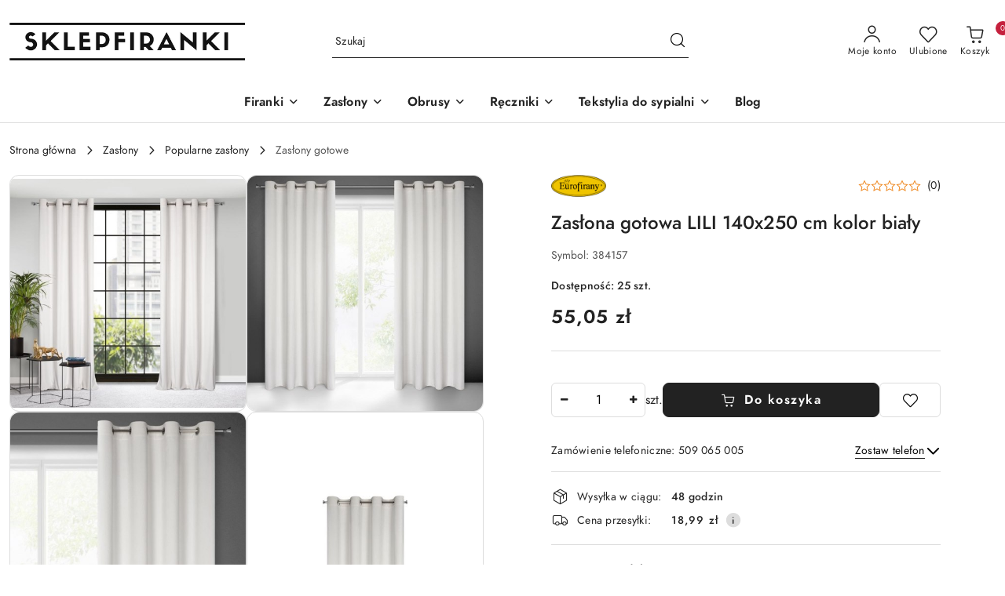

--- FILE ---
content_type: text/html; charset=utf-8
request_url: https://sklepfiranki.pl/Zaslona-gotowa-LILI-140x250-cm-kolor-bialy-p22915
body_size: 42571
content:
<!DOCTYPE html>
<html lang="pl" currency="PLN"  class=" ">
	<head>
		<meta http-equiv="Content-Type" content="text/html; charset=UTF-8" />
		<meta name="description" content="Zasłona gotowa LILI 140x250 cm kolor biały Zasłona 140x250 cm Zasłona welwetowa z efektownym wytłoczeniem. Rozmiar: 140x250 cm, Kolor: biały, Gramatura: 200 g/m2, Skład: 100% poliester. ">
		<meta name="keywords" content="firanki, firanki żakardowe, tanie firanki, sklep internetowy z firankami, tkaniny zasłonowe, tkanina zasłonowa na metry, firanki na metry, gipiury, obrusy dekoracyjne, obrusy, obrusy plamoodporne, bieżniki, serwety, sklep internetowy z obrusami,">
					<meta name="generator" content="Sky-Shop">
						<meta name="author" content="sklepfiranki.pl - działa na oprogramowaniu sklepów internetowych Sky-Shop.pl">
		<meta name="viewport" content="width=device-width, initial-scale=1.0">
		<meta name="skin_id" content="flex">
		<meta property="og:title" content="Zasłona gotowa LILI 140x250 cm kolor biały &gt; EUROFIRANY">
		<meta property="og:description" content="Zasłona gotowa LILI 140x250 cm kolor biały Zasłona 140x250 cm Zasłona welwetowa z efektownym wytłoczeniem. Rozmiar: 140x250 cm, Kolor: biały, Gramatura: 200 g/m2, Skład: 100% poliester. ">
					<meta property="og:image" content="https://sklepfiranki.pl/images/wt871/89000-90000/ZASLONA-GOTOWA-LILI-140-250-CM-BIALY_%5B89544%5D_568.jpg">
			<meta property="og:image:type" content="image/jpeg">
			<meta property="og:image:width" content="568">
			<meta property="og:image:height" content="553">
			<link rel="image_src" href="https://sklepfiranki.pl/images/wt871/89000-90000/ZASLONA-GOTOWA-LILI-140-250-CM-BIALY_%5B89544%5D_568.jpg">
							<link rel="shortcut icon" href="/upload/wt871/favicon.png">
									<link rel="next" href="https://sklepfiranki.pl/Zaslona-gotowa-LILI-140x250-cm-kolor-bialy-p22915/pa/2#scr">
							<link rel="canonical" href="https://sklepfiranki.pl/Zaslona-gotowa-LILI-140x250-cm-kolor-bialy-p22915">
						<title>Zasłona gotowa LILI 140x250 cm kolor biały &gt; EUROFIRANY</title>
		<meta name="google-site-verification" content="google-site-verification=BGDEWLNc2F_ks7R5L5bDb85MaOzP4Jr1Xuf__gMmups">

				



<!-- edrone -->



	
        <script>
        const getCookie = (name) => {
            const pair = document.cookie.split('; ').find(x => x.startsWith(name+'='))
            if (pair) {
                return JSON.parse(pair.split('=')[1])
            }
        }

        const ccCookie = getCookie('cc_cookie')

        window.dataLayer = window.dataLayer || [];
        function gtag(){dataLayer.push(arguments);}

        gtag('consent', 'default', {
            'ad_storage': 'denied',
            'analytics_storage': 'denied',
            'ad_user_data': 'denied',
            'ad_personalization':  'denied',
            'security_storage': 'denied',
            'personalization_storage': 'denied',
            'functionality_storage': 'denied',
            wait_for_update: 500
        });

        // --- MICROSOFT ---
        window.uetq = window.uetq || [];
        window.uetq.push('consent', 'default', {
            'ad_storage': 'denied'
        });

        if (ccCookie) {
            gtag('consent', 'update', {
                'ad_storage': ccCookie.categories.includes('marketing') ? 'granted' : 'denied',
                'analytics_storage': ccCookie.categories.includes('analytics') ? 'granted' : 'denied',
                'ad_user_data': ccCookie.categories.includes('marketing') ? 'granted' : 'denied',
                'ad_personalization':  ccCookie.categories.includes('marketing') ? 'granted' : 'denied',
                'security_storage': 'granted',
                'personalization_storage': 'granted',
                'functionality_storage': 'granted'
            });

            // --- MICROSOFT ---
            window.uetq.push('consent', 'update', {
                'ad_storage': ccCookie.categories.includes('marketing') ? 'granted' : 'denied'
            });
        }

    </script>
        <script async src="https://www.googletagmanager.com/gtag/js?id=G-Q6JHTNMQPW"></script>
    <script>
        window.dataLayer = window.dataLayer || [];
        function gtag(){dataLayer.push(arguments);}
        gtag('js', new Date());

        gtag('config', 'G-Q6JHTNMQPW');
    </script>
	


	<script>
		var GA_4_PRODUCTS_DATA =  [{"item_id":22915,"item_brand":"EUROFIRANY","item_category":"Zas\u0142ony gotowe"}] ;
			</script>







		<script type="text/javascript">

			function imageLoaded(element, target = "prev") {
				let siblingElement;
				if (target === "prev") {
					siblingElement = element.previousElementSibling;
				} else if (target === "link") {
					siblingElement = element.parentElement.previousElementSibling;
				}
				if (siblingElement && (siblingElement.classList.contains("fa") || siblingElement.classList.contains("icon-refresh"))) {
					siblingElement.style.display = "none";
				}
			}
			</script>

        		<link rel="stylesheet" href="/view/new/scheme/public/_common/scss/libs/bootstrap5.min.css">
		<link rel="stylesheet"  href="/view/new/scheme/public/_common/scss/libs/angular-material.min.css">
		
		<link rel="stylesheet" href="/view/new/userContent/wt871/style.css?v=311">
		<style>

.product-tile .product-img-container {
    padding-bottom: 100%;
}

.product_card .product-gallery .product-card-gallery-wrapper .product-card-img img {
    aspect-ratio: 0;
}

</style>
		
		<script src="/view/new/scheme/public/_common/js/libs/promise/promise.min.js"></script>
		<script src="/view/new/scheme/public/_common/js/libs/jquery/jquery.min.js"></script>
		<script src="/view/new/scheme/public/_common/js/libs/angularjs/angularjs.min.js"></script>
	</head>
	<body 		  data-coupon-codes-active="1"
		  data-free-delivery-info-active="1"
		  data-generate-pdf-config="OFF"
		  data-hide-price="0"
		  data-is-user-logged-id="0"
		  data-loyalty-points-active="0"
		  data-cart-simple-info-quantity="0"
		  data-cart-simple-info-price="0,00 zł"
		  data-base="PLN"
		  data-used="PLN|zł"
		  data-rates="'PLN':1"
		  data-decimal-hide="0"
		  data-decimal=","
		  data-thousand=" "
		   data-js-hash="bd9569b7f9"		  data-gtag-events="true" data-gtag-id="G-Q6JHTNMQPW"		  		  class="		  		  		  		  "
		  		  		  		  		  data-hurt-price-type=""
		  data-hurt-price-text=""
		  		  data-tax="23"
	>
		
		
					
<!-- Google Tag Manager (noscript) -->
<noscript>
    <iframe src="https://www.googletagmanager.com/ns.html?id=G-Q6JHTNMQPW"
                  height="0" width="0" style="display:none;visibility:hidden"></iframe>
</noscript>
<!-- End Google Tag Manager (noscript) -->
		


<div id="aria-live" role="alert" aria-live="assertive" class="sr-only">&nbsp;</div>
<main class="skyshop-container" data-ng-app="SkyShopModule">
		
<div class="header_topbar_logo_search_basket-wrapper header_wrapper" data-ng-controller="CartCtrl" data-ng-init="init({type: 'QUICK_CART', turnOffSales: 0})">
        
<md-sidenav role="dialog" aria-modal="true" ng-cloak md-component-id="mobile-cart" class="md-sidenav-right position-fixed full-width-sidenav" sidenav-swipe>
    <md-content layout-padding="">
        <div class="dropdown dropdown-quick-cart">
            
<div data-ng-if="data.cartSelected || data.hidePrice" id="header_cart" class="header_cart">
    <!--googleoff: all-->

    <div class="header_cart_title d-flex align-items-center justify-content-between hidden-on-desktop">
        <span class="sky-f-body-bold">Koszyk (<span data-ng-bind="data.cartAmount">0</span>)</span>
        <button aria-label="Zamknij podgląd koszyka" class="border-0 bg-transparent d-flex" data-ng-keydown="closeMobileCart($event)" data-ng-click="closeMobileCart($event)"><span class="icon-close_24 icon-24 icon-600"></span></button>
    </div>

    <div data-ng-if="data.cartSelected.items.length" class="products-scroll" data-scrollbar>
        <ul class="products">
            <li aria-labelledby="prod-[{[$index]}]-name"
                    data-nosnippet data-ng-repeat="item in data.cartSelected.items track by item.id"
                data-ng-if="item.type !== 'GRATIS_PRODUCT'"
                class="product-tile justify-content-between d-flex align-items-start">

                <button class="d-flex flex-grow-1 border-0 bg-transparent text-decoration-children" data-ng-click="openProductPage(item.product)" data-ng-disabled="isApiPending">
                    <img class="product-image"
                         data-ng-srcset="[{[item.product.photo.url]}] 75w"
                         sizes="(max-width: 1200px) 75px, 100px"
                         data-ng-src="[{[item.product.photo.url]}]"
                         alt="[{[item.product.name]}]"
                         aria-hidden="true"/>
                    <div>
                        <h3 id="prod-[{[$index]}]-name"
                            class="product-name sky-f-small-regular text-start child-decoration">
                            <span aria-label="Produkt [{[$index+1]}]:"></span>
                            <span data-ng-bind="item.product.name"></span>
                        </h3>
                        <p class="product-total text-start">
                            <span class="sr-only">Ilość:</span>
                            <span data-ng-bind="item.quantity"></span>
                            <span aria-hidden="true">x</span>
                            <span class="sr-only">Cena jednostkowa:</span>
                            <span class="sky-f-small-bold text-lowercase" data-ng-bind-html="item.unitPriceSummary | priceFormat:''"></span>
                        </p>
                    </div>
                </button>
                <div>
                    <button aria-label="Usuń produkt z koszyka: [{[item.product.name]}]"
                            type="button"
                            class="d-flex border-0 bg-transparent p-0 m-2"
                            is-disabled="isApiPending"
                            remove-list-item
                            parent-selector-to-remove="'li'"
                            collapse-animation="true"
                            click="deleteCartItem(item.id)">
                        <span class="icon-close_circle_24 icon-18 cursor-pointer">
                        <span class="path1"></span>
                        <span class="path2"></span>
                    </span>
                    </button>

                </div>
            </li>
        </ul>
    </div>
    <div data-ng-if="!data.cartSelected.items.length"
         class="cart-empty d-flex justify-content-center align-items-center">
        <span class="sky-f-body-medium">Koszyk jest pusty</span>
    </div>
    
<section data-ng-if="cartFinalDiscountByFreeDelivery() || (data.cartFreeDelivery && data.cartFreeDelivery.status !== data.cartFreeDeliveryStatuses.NOT_AVAILABLE)" class="free_shipment sky-statement-green sky-rounded-4 sky-mb-1">
  <div data-ng-if="!cartFinalDiscountByFreeDelivery()  && data.cartFreeDelivery && data.cartFreeDelivery.missingAmount > 0">
    <p class="d-flex justify-content-center align-items-center mb-0 color-inherit">
      <span class="icon-truck icon-24 me-2"></span>
      <span class="core_addAriaLivePolite sky-f-caption-regular">
            Do bezpłatnej dostawy brakuje
        <span class="sky-f-caption-medium text-lowercase" data-ng-bind-html="data.cartFreeDelivery | priceFormat: ''">-,--</span>
        </span>
    </p>
  </div>
  <div data-ng-if="cartFinalDiscountByFreeDelivery() || data.cartFreeDelivery.missingAmount <= 0">
    <div class="cart-upper strong special free-delivery d-flex justify-content-center align-items-center">
      <span class="icon-truck icon-24 me-2 sky-text-green-dark"></span>
      <span class="core_addAriaLivePolite sky-f-caption-medium sky-text-green-dark text-uppercase">Darmowa dostawa!</span>
    </div>
  </div>
</section>    <div role="region" aria-labelledby="order_summary">
        <h3 id="order_summary" class="sr-only">Podsumowanie zamówienia</h3>
        <p class="d-flex justify-content-between color-inherit mb-0">
                <span class="sky-f-body-bold sky-letter-spacing-1per">Suma                 </span>
            <span data-ng-if="!data.hidePrice" class="price-color sky-f-body-bold sky-letter-spacing-1per"
                  data-ng-bind-html="data.cartSelected.priceSummary | priceFormat:'':true">0,00 zł</span>
            <span data-ng-if="data.hidePrice" class="sky-f-body-bold"></span>
        </p>
                <p class="quick-cart-products-actions__summary-discount-info mb-0" data-ng-if="data.cartSelected.priceSummary.final.gross != data.cartSelected.priceSummary.base.gross">
            <small>Cena uwzględnia rabaty</small>
        </p>
    </div>
    <div class="execute-order-container">
        <button type="button"
                data-ng-click="executeOrder($event)"
                data-ng-keydown="executeOrder($event)"
                class="btn btn-primary sky-f-body-bold d-block w-100">
            Realizuj zamówienie
        </button>
    </div>


    <!--googleon: all-->
</div>        </div>
    </md-content>
</md-sidenav>        <header class="header header_topbar_logo_search_basket " data-sticky="yes">
        

<div class="header_searchbar_panel d-flex align-items-top">
  <div class="container-xxl">
    <div class="container container-wrapper d-flex justify-content-center">
      
<form id="header_panel_searchbar" class="header_searchbar" method="GET" action="/category/#top">

    <div class="sky-input-group-material input-group">
        <input aria-label="Wyszukaj produkt"
               class="form-control sky-f-small-regular p-1 pb-0 pt-0 pe-4 "
               cy-data="headerSearch"
               type="search"
               name="q"
               value=""
               placeholder="Szukaj"
               autocomplete="off"
               product-per-page="5"
                       />
                <button type="submit" value="Szukaj" aria-label="Szukaj i przejdź do wyników wyszukiwania" class="p-1 pb-0 pt-0">
            <span class="icon-search_big icon-20"></span>
        </button>
    </div>
    </form>      <button aria-label="Zamknij wyszukiwarkę" id="toggleHeaderSearchbarPanel" type="button" class="close-searchbar ms-2 bg-transparent border-0">
        <span class="icon-close_28 icon-28"></span>
      </button>
    </div>
  </div>
</div>
<div class="container-xxl header_with_searchbar">
  <div class="container container-wrapper">
    <div class="header-components d-flex justify-content-between align-items-center">
      <div class="logo-wrapper d-flex hidden-on-desktop">
        <div class="d-flex align-items-center w-100">
          
<div class="hidden-on-desktop d-flex align-items-center mb-3 mt-3">
    <button aria-label="Otwórz menu główne" type="button" id="mobile-open-flex-menu" class="icon-hamburger_menu icon-23 sky-cursor-pointer border-0 bg-transparent p-0 icon-black"></button>

    <div id="mobile-flex-menu" class="flex_menu">
        <div class="flex_menu_title d-flex align-items-center justify-content-between hidden-on-desktop">
            <button aria-label="Powrót do poprzedniego poziomu menu" class="flex_back_button icon-arrow_left_32 icon-600 bg-transparent border-0 p-0 icon-black" ></button>
            <span class="sky-f-body-bold title">
                <span class="ms-3 me-3 logo">
                    
<!--PARAMETERS:
    COMPONENT_CLASS
    SRC
    ALT
    DEFAULT_ALT
-->

<a href="/" class=" header_mobile_menu_logo d-flex align-items-center">
    <img data-src-old-browser=""  src="/upload/wt871/logos//sf_logo_c1.png" alt=" sklepfiranki.pl " />
</a>                </span>

            </span>
            <button id="mobile-flex-menu-close" type="button" aria-label="Zamknij menu główne" class="icon-close_24 icon-24 icon-600 mx-3 bg-transparent border-0 p-0 icon-black"></button>
        </div>
        <div class="categories-scroll scroll-content">
            <ul class="main-categories categories-level-1">
                
                                                <li>
                    <a
                                                          data-title="Firanki" href="https://sklepfiranki.pl/firanki"">
                        <span>Firanki</span>
                        <span class="icon-arrow_right_16 icon-16 icon-600"></span>
                    </a>
                                            <ul aria-label="Lista opcji dla: Firanki" class="categories-level-2">
                                                                                                <li>
                                        <a role="button" aria-haspopup="true" tabindex="0" data-title="Firanki gotowe" href="/firanki-gotowe">
                                            <span>Firanki gotowe</span>
                                                                                            <span class="icon-arrow_right_16 icon-16 icon-600"></span>
                                                                                    </a>
                                                                                    <ul>
                                                                                                    <li>
                                                        <a data-title="Firanki gotowe żakardowe" href="/firanki-gotowe-zakardowe">
                                                            <span>Firanki gotowe żakardowe</span>
                                                        </a>
                                                    </li>
                                                                                                    <li>
                                                        <a data-title="Firanki panelowe / ekrany" href="/firanki-panelowe-ekrany">
                                                            <span>Firanki panelowe / ekrany</span>
                                                        </a>
                                                    </li>
                                                                                                    <li>
                                                        <a data-title="Firanki panele" href="/firanki-panele">
                                                            <span>Firanki panele</span>
                                                        </a>
                                                    </li>
                                                                                                    <li>
                                                        <a data-title="Firanki balkonowe" href="/firanki-balkonowe">
                                                            <span>Firanki balkonowe</span>
                                                        </a>
                                                    </li>
                                                                                                    <li>
                                                        <a data-title="Firanki makarony" href="/Firanki-makarony-c332">
                                                            <span>Firanki makarony</span>
                                                        </a>
                                                    </li>
                                                                                                    <li>
                                                        <a data-title="Firanki z woalu" href="/Firanki-z-woalu-c227">
                                                            <span>Firanki z woalu</span>
                                                        </a>
                                                    </li>
                                                                                                    <li>
                                                        <a data-title="Firanki z kreszu" href="/Firanki-z-kreszu-c241">
                                                            <span>Firanki z kreszu</span>
                                                        </a>
                                                    </li>
                                                                                                    <li>
                                                        <a data-title="Firanki kuchenne gotowe" href="/Firanki-kuchenne-gotowe-c300">
                                                            <span>Firanki kuchenne gotowe</span>
                                                        </a>
                                                    </li>
                                                                                            </ul>
                                                                                                                                                                        <li>
                                        <a role="button" aria-haspopup="true" tabindex="0" data-title="Firanki na metry" href="/firanki-na-metry">
                                            <span>Firanki na metry</span>
                                                                                            <span class="icon-arrow_right_16 icon-16 icon-600"></span>
                                                                                    </a>
                                                                                    <ul>
                                                                                                    <li>
                                                        <a data-title="Firanki żakardowe" href="/firanki-zakardowe">
                                                            <span>Firanki żakardowe</span>
                                                        </a>
                                                    </li>
                                                                                                    <li>
                                                        <a data-title="Firanki fantazyjne" href="/firanki-fantazyjne">
                                                            <span>Firanki fantazyjne</span>
                                                        </a>
                                                    </li>
                                                                                                    <li>
                                                        <a data-title="Firanki haftowane" href="/firanki-haftowane">
                                                            <span>Firanki haftowane</span>
                                                        </a>
                                                    </li>
                                                                                                    <li>
                                                        <a data-title="Firanki woalowe" href="/firanki-woalowe">
                                                            <span>Firanki woalowe</span>
                                                        </a>
                                                    </li>
                                                                                                    <li>
                                                        <a data-title="Firanki z ołowianką" href="/firanki-z-olowianka">
                                                            <span>Firanki z ołowianką</span>
                                                        </a>
                                                    </li>
                                                                                                    <li>
                                                        <a data-title="Firanki gipiurowe" href="/Firanki-gipiurowe-c309">
                                                            <span>Firanki gipiurowe</span>
                                                        </a>
                                                    </li>
                                                                                                    <li>
                                                        <a data-title="Zazdrostki" href="/zazdrostki">
                                                            <span>Zazdrostki</span>
                                                        </a>
                                                    </li>
                                                                                                    <li>
                                                        <a data-title="Firanki kuchenne metrażowe" href="/Firanki-kuchenne-metrazowe-c310">
                                                            <span>Firanki kuchenne metrażowe</span>
                                                        </a>
                                                    </li>
                                                                                                    <li>
                                                        <a data-title="Gipiura" href="/gipiura">
                                                            <span>Gipiura</span>
                                                        </a>
                                                    </li>
                                                                                                    <li>
                                                        <a data-title="Firanka kreszowana" href="/Firanka-kreszowana-c389">
                                                            <span>Firanka kreszowana</span>
                                                        </a>
                                                    </li>
                                                                                                    <li>
                                                        <a data-title="Firanki panelowe na metry" href="/firanki-panelowe-na-metry">
                                                            <span>Firanki panelowe na metry</span>
                                                        </a>
                                                    </li>
                                                                                            </ul>
                                                                                                                                                                        <li>
                                        <a role="button" aria-haspopup="true" tabindex="0" data-title="Wzory firanek" href="/wzory-firanek">
                                            <span>Wzory firanek</span>
                                                                                            <span class="icon-arrow_right_16 icon-16 icon-600"></span>
                                                                                    </a>
                                                                                    <ul>
                                                                                                    <li>
                                                        <a data-title="Firanki nowoczesne" href="/firanki-nowoczesne">
                                                            <span>Firanki nowoczesne</span>
                                                        </a>
                                                    </li>
                                                                                                    <li>
                                                        <a data-title="Firanki w kwiaty" href="/firanki-w-kwiaty">
                                                            <span>Firanki w kwiaty</span>
                                                        </a>
                                                    </li>
                                                                                                    <li>
                                                        <a data-title="Firanki w liście" href="/firanki-w-liscie">
                                                            <span>Firanki w liście</span>
                                                        </a>
                                                    </li>
                                                                                                    <li>
                                                        <a data-title="Firanki dziecięce" href="/firanki-dzieciece">
                                                            <span>Firanki dziecięce</span>
                                                        </a>
                                                    </li>
                                                                                                    <li>
                                                        <a data-title="Firanki w pasy" href="/firanki-w-pasy">
                                                            <span>Firanki w pasy</span>
                                                        </a>
                                                    </li>
                                                                                                    <li>
                                                        <a data-title="Firanki z wzorem szlakowym" href="/firanki-z-wzorem-szlakowym">
                                                            <span>Firanki z wzorem szlakowym</span>
                                                        </a>
                                                    </li>
                                                                                                    <li>
                                                        <a data-title="Firanki z prostym dołem" href="/firanki-z-prostym-dolem">
                                                            <span>Firanki z prostym dołem</span>
                                                        </a>
                                                    </li>
                                                                                                    <li>
                                                        <a data-title="Firanki ekskluzywne" href="/firanki-ekskluzywne">
                                                            <span>Firanki ekskluzywne</span>
                                                        </a>
                                                    </li>
                                                                                                    <li>
                                                        <a data-title="Firanki kolorowe" href="/firanki-kolorowe">
                                                            <span>Firanki kolorowe</span>
                                                        </a>
                                                    </li>
                                                                                                    <li>
                                                        <a data-title="Firany bez prasowania" href="/firanki-bez-prasowania">
                                                            <span>Firany bez prasowania</span>
                                                        </a>
                                                    </li>
                                                                                                    <li>
                                                        <a data-title="Firanki pasowe" href="/firanki-pasowe">
                                                            <span>Firanki pasowe</span>
                                                        </a>
                                                    </li>
                                                                                            </ul>
                                                                                                                                                                        <li>
                                        <a role="button" aria-haspopup="true" tabindex="0" data-title="Dodatki do firan" href="/dodatki-do-firan">
                                            <span>Dodatki do firan</span>
                                                                                            <span class="icon-arrow_right_16 icon-16 icon-600"></span>
                                                                                    </a>
                                                                                    <ul>
                                                                                                    <li>
                                                        <a data-title="Taśmy do firan" href="/tasmy-do-firan">
                                                            <span>Taśmy do firan</span>
                                                        </a>
                                                    </li>
                                                                                                    <li>
                                                        <a data-title="Gipiura na metry" href="/gipiura-na-metry">
                                                            <span>Gipiura na metry</span>
                                                        </a>
                                                    </li>
                                                                                                    <li>
                                                        <a data-title="Przelotki do firan" href="/przelotki-do-firan">
                                                            <span>Przelotki do firan</span>
                                                        </a>
                                                    </li>
                                                                                            </ul>
                                                                                                                            </ul>
                                    </li>
                                
                
                                                                                <li>
                    <a
                                                          data-title="Zasłony" href="https://sklepfiranki.pl/zaslony"">
                        <span>Zasłony</span>
                        <span class="icon-arrow_right_16 icon-16 icon-600"></span>
                    </a>
                                            <ul aria-label="Lista opcji dla: Zasłony" class="categories-level-2">
                                                                                                <li>
                                        <a role="button" aria-haspopup="true" tabindex="0" data-title="Popularne zasłony" href="/Popularne-zaslony-c123">
                                            <span>Popularne zasłony</span>
                                                                                            <span class="icon-arrow_right_16 icon-16 icon-600"></span>
                                                                                    </a>
                                                                                    <ul>
                                                                                                    <li>
                                                        <a data-title="Zasłony na metry" href="/zaslony-na-metry">
                                                            <span>Zasłony na metry</span>
                                                        </a>
                                                    </li>
                                                                                                    <li>
                                                        <a data-title="Zasłony gotowe" href="/zaslony-gotowe">
                                                            <span>Zasłony gotowe</span>
                                                        </a>
                                                    </li>
                                                                                                    <li>
                                                        <a data-title="Zasłony na przelotkach" href="/zaslony-na-przelotkach">
                                                            <span>Zasłony na przelotkach</span>
                                                        </a>
                                                    </li>
                                                                                                    <li>
                                                        <a data-title="Zasłony na taśmie marszczącej" href="/zaslony-na-tasmie-marszczacej">
                                                            <span>Zasłony na taśmie marszczącej</span>
                                                        </a>
                                                    </li>
                                                                                                    <li>
                                                        <a data-title="Zasłony na tunelu" href="/zaslony-na-tunelu">
                                                            <span>Zasłony na tunelu</span>
                                                        </a>
                                                    </li>
                                                                                                    <li>
                                                        <a data-title="Zasłony wzorzyste" href="/zaslony-wzorzyste">
                                                            <span>Zasłony wzorzyste</span>
                                                        </a>
                                                    </li>
                                                                                                    <li>
                                                        <a data-title="Zasłony jednobarwne" href="/zaslony-jednobarwne">
                                                            <span>Zasłony jednobarwne</span>
                                                        </a>
                                                    </li>
                                                                                                    <li>
                                                        <a data-title="Zasłony do salonu" href="/zaslony-do-salonu">
                                                            <span>Zasłony do salonu</span>
                                                        </a>
                                                    </li>
                                                                                                    <li>
                                                        <a data-title="Zasłony do sypialni" href="/Zaslony-do-sypialni-c144">
                                                            <span>Zasłony do sypialni</span>
                                                        </a>
                                                    </li>
                                                                                                    <li>
                                                        <a data-title="Zasłony na balkon" href="/zaslony-balkonowe">
                                                            <span>Zasłony na balkon</span>
                                                        </a>
                                                    </li>
                                                                                                    <li>
                                                        <a data-title="Zasłony do kuchni" href="/zaslony-kuchenne">
                                                            <span>Zasłony do kuchni</span>
                                                        </a>
                                                    </li>
                                                                                                    <li>
                                                        <a data-title="Zasłony zaciemniające" href="/zaslony-zaciemniajace">
                                                            <span>Zasłony zaciemniające</span>
                                                        </a>
                                                    </li>
                                                                                            </ul>
                                                                                                                                                                        <li>
                                        <a role="button" aria-haspopup="true" tabindex="0" data-title="Wzory zasłon" href="/wzory-zaslon">
                                            <span>Wzory zasłon</span>
                                                                                            <span class="icon-arrow_right_16 icon-16 icon-600"></span>
                                                                                    </a>
                                                                                    <ul>
                                                                                                    <li>
                                                        <a data-title="Zasłony w kwiaty" href="/zaslony-w-kwiaty">
                                                            <span>Zasłony w kwiaty</span>
                                                        </a>
                                                    </li>
                                                                                                    <li>
                                                        <a data-title="Zasłony w liście" href="/zaslony-w-liscie">
                                                            <span>Zasłony w liście</span>
                                                        </a>
                                                    </li>
                                                                                                    <li>
                                                        <a data-title="Zasłony w pasy poziome" href="/zaslony-w-pasy-poziome">
                                                            <span>Zasłony w pasy poziome</span>
                                                        </a>
                                                    </li>
                                                                                                    <li>
                                                        <a data-title="Zasłony w pasy pionowe" href="/zaslony-w-pasy-pionowe">
                                                            <span>Zasłony w pasy pionowe</span>
                                                        </a>
                                                    </li>
                                                                                                    <li>
                                                        <a data-title="Zasłony we wzory geometryczne" href="/zaslony-we-wzory-geometryczne">
                                                            <span>Zasłony we wzory geometryczne</span>
                                                        </a>
                                                    </li>
                                                                                                    <li>
                                                        <a data-title="Zasłony nowoczesne" href="/zaslony-nowoczesne">
                                                            <span>Zasłony nowoczesne</span>
                                                        </a>
                                                    </li>
                                                                                                    <li>
                                                        <a data-title="Zasłony gładkie" href="/zaslony-gladkie">
                                                            <span>Zasłony gładkie</span>
                                                        </a>
                                                    </li>
                                                                                                    <li>
                                                        <a data-title="Zasłony krajobrazy" href="/zaslony-krajobrazy">
                                                            <span>Zasłony krajobrazy</span>
                                                        </a>
                                                    </li>
                                                                                                    <li>
                                                        <a data-title="Zasłony dziecięce" href="/zaslony-dzieciece">
                                                            <span>Zasłony dziecięce</span>
                                                        </a>
                                                    </li>
                                                                                                    <li>
                                                        <a data-title="Zasłony młodzieżowe" href="/zaslony-mlodziezowe">
                                                            <span>Zasłony młodzieżowe</span>
                                                        </a>
                                                    </li>
                                                                                                    <li>
                                                        <a data-title="Zasłony świąteczne" href="/zaslony-swiateczne">
                                                            <span>Zasłony świąteczne</span>
                                                        </a>
                                                    </li>
                                                                                            </ul>
                                                                                                                                                                        <li>
                                        <a role="button" aria-haspopup="true" tabindex="0" data-title="Kolory zasłon" href="/kolory-zaslon">
                                            <span>Kolory zasłon</span>
                                                                                            <span class="icon-arrow_right_16 icon-16 icon-600"></span>
                                                                                    </a>
                                                                                    <ul>
                                                                                                    <li>
                                                        <a data-title="Zasłony białe" href="/zaslony-biale">
                                                            <span>Zasłony białe</span>
                                                        </a>
                                                    </li>
                                                                                                    <li>
                                                        <a data-title="Zasłony beżowe" href="/zaslony-bezowe">
                                                            <span>Zasłony beżowe</span>
                                                        </a>
                                                    </li>
                                                                                                    <li>
                                                        <a data-title="Zasłony brązowe" href="/zaslony-brazowe">
                                                            <span>Zasłony brązowe</span>
                                                        </a>
                                                    </li>
                                                                                                    <li>
                                                        <a data-title="Zasłony czerwone" href="/zaslony-czerwone">
                                                            <span>Zasłony czerwone</span>
                                                        </a>
                                                    </li>
                                                                                                    <li>
                                                        <a data-title="Zasłony czarne" href="/zaslony-czarne">
                                                            <span>Zasłony czarne</span>
                                                        </a>
                                                    </li>
                                                                                                    <li>
                                                        <a data-title="Zasłony fioletowe" href="/zaslony-fioletowe">
                                                            <span>Zasłony fioletowe</span>
                                                        </a>
                                                    </li>
                                                                                                    <li>
                                                        <a data-title="Zasłony granatowe" href="/zaslony-granatowe">
                                                            <span>Zasłony granatowe</span>
                                                        </a>
                                                    </li>
                                                                                                    <li>
                                                        <a data-title="Zasłony kremowe" href="/zaslony-kremowe">
                                                            <span>Zasłony kremowe</span>
                                                        </a>
                                                    </li>
                                                                                                    <li>
                                                        <a data-title="Zasłony niebieskie" href="/zaslony-niebieskie">
                                                            <span>Zasłony niebieskie</span>
                                                        </a>
                                                    </li>
                                                                                                    <li>
                                                        <a data-title="Zasłony pomarańczowe" href="/zaslony-pomaranczowe">
                                                            <span>Zasłony pomarańczowe</span>
                                                        </a>
                                                    </li>
                                                                                                    <li>
                                                        <a data-title="Zasłony pudrowe" href="/zaslony-pudrowe">
                                                            <span>Zasłony pudrowe</span>
                                                        </a>
                                                    </li>
                                                                                                    <li>
                                                        <a data-title="Zasłony różowe" href="/zaslony-rozowe">
                                                            <span>Zasłony różowe</span>
                                                        </a>
                                                    </li>
                                                                                                    <li>
                                                        <a data-title="Zasłony szare" href="/zaslony-szare">
                                                            <span>Zasłony szare</span>
                                                        </a>
                                                    </li>
                                                                                                    <li>
                                                        <a data-title="Zasłony zielone" href="/zaslony-zielone">
                                                            <span>Zasłony zielone</span>
                                                        </a>
                                                    </li>
                                                                                                    <li>
                                                        <a data-title="Zasłony żółte" href="/zaslony-zolte">
                                                            <span>Zasłony żółte</span>
                                                        </a>
                                                    </li>
                                                                                                    <li>
                                                        <a data-title="Zasłony złote" href="/zaslony-zlote">
                                                            <span>Zasłony złote</span>
                                                        </a>
                                                    </li>
                                                                                                    <li>
                                                        <a data-title="Zasłony rdzawe" href="/zaslony-rdzawe">
                                                            <span>Zasłony rdzawe</span>
                                                        </a>
                                                    </li>
                                                                                                    <li>
                                                        <a data-title="Zasłony liliowe" href="/zaslony-liliowe">
                                                            <span>Zasłony liliowe</span>
                                                        </a>
                                                    </li>
                                                                                                    <li>
                                                        <a data-title="Zasłony szafranowe" href="/zaslony-szafranowe">
                                                            <span>Zasłony szafranowe</span>
                                                        </a>
                                                    </li>
                                                                                                    <li>
                                                        <a data-title="Zasłony turkusowe" href="/zaslony-turkusowe">
                                                            <span>Zasłony turkusowe</span>
                                                        </a>
                                                    </li>
                                                                                                    <li>
                                                        <a data-title="Zasłony miętowe" href="/zaslony-mietowe">
                                                            <span>Zasłony miętowe</span>
                                                        </a>
                                                    </li>
                                                                                                    <li>
                                                        <a data-title="Zasłony ceglaste" href="/zaslony-ceglaste">
                                                            <span>Zasłony ceglaste</span>
                                                        </a>
                                                    </li>
                                                                                                    <li>
                                                        <a data-title="Zasłony łososiowe" href="/zaslony-lososiowe">
                                                            <span>Zasłony łososiowe</span>
                                                        </a>
                                                    </li>
                                                                                                    <li>
                                                        <a data-title="Zasłony bordowe" href="/zaslony-bordowe">
                                                            <span>Zasłony bordowe</span>
                                                        </a>
                                                    </li>
                                                                                                    <li>
                                                        <a data-title="Zasłony jagodowe" href="/zaslony-jagodowe">
                                                            <span>Zasłony jagodowe</span>
                                                        </a>
                                                    </li>
                                                                                            </ul>
                                                                                                                            </ul>
                                    </li>
                                
                
                                                                                <li>
                    <a
                                                          data-title="Obrusy" href="https://sklepfiranki.pl/obrusy"">
                        <span>Obrusy</span>
                        <span class="icon-arrow_right_16 icon-16 icon-600"></span>
                    </a>
                                            <ul aria-label="Lista opcji dla: Obrusy" class="categories-level-2">
                                                                                                <li>
                                        <a role="button" aria-haspopup="true" tabindex="0" data-title="Popularne obrusy" href="/popularne-obrusy">
                                            <span>Popularne obrusy</span>
                                                                                            <span class="icon-arrow_right_16 icon-16 icon-600"></span>
                                                                                    </a>
                                                                                    <ul>
                                                                                                    <li>
                                                        <a data-title="Obrusy plamoodporne" href="/obrusy-plamoodporne">
                                                            <span>Obrusy plamoodporne</span>
                                                        </a>
                                                    </li>
                                                                                                    <li>
                                                        <a data-title="Obrusy dekoracyjne" href="/obrusy-dekoracyjne">
                                                            <span>Obrusy dekoracyjne</span>
                                                        </a>
                                                    </li>
                                                                                                    <li>
                                                        <a data-title="Serwetki" href="/Serwetki-c298">
                                                            <span>Serwetki</span>
                                                        </a>
                                                    </li>
                                                                                                    <li>
                                                        <a data-title="Bieżniki" href="/biezniki">
                                                            <span>Bieżniki</span>
                                                        </a>
                                                    </li>
                                                                                                    <li>
                                                        <a data-title="Obrusy wodoodporne" href="/obrusy-wodoodporne">
                                                            <span>Obrusy wodoodporne</span>
                                                        </a>
                                                    </li>
                                                                                            </ul>
                                                                                                                                                                        <li>
                                        <a role="button" aria-haspopup="true" tabindex="0" data-title="Rozmiary i kształty" href="/obrusy-rozmiary-i-ksztalty">
                                            <span>Rozmiary i kształty</span>
                                                                                            <span class="icon-arrow_right_16 icon-16 icon-600"></span>
                                                                                    </a>
                                                                                    <ul>
                                                                                                    <li>
                                                        <a data-title="Obrusy prostokątne" href="/obrusy-prostokatne">
                                                            <span>Obrusy prostokątne</span>
                                                        </a>
                                                    </li>
                                                                                                    <li>
                                                        <a data-title="Obrusy kwadratowe" href="/obrusy-kwadratowe">
                                                            <span>Obrusy kwadratowe</span>
                                                        </a>
                                                    </li>
                                                                                                    <li>
                                                        <a data-title="Obrusy okrągłe" href="/obrusy-okragle">
                                                            <span>Obrusy okrągłe</span>
                                                        </a>
                                                    </li>
                                                                                                    <li>
                                                        <a data-title="Bieżniki" href="/bieznik-na-stol">
                                                            <span>Bieżniki</span>
                                                        </a>
                                                    </li>
                                                                                            </ul>
                                                                                                                                                                        <li>
                                        <a role="button" aria-haspopup="true" tabindex="0" data-title="Wzory i kolory" href="/Wzory-i-kolory-c364">
                                            <span>Wzory i kolory</span>
                                                                                            <span class="icon-arrow_right_16 icon-16 icon-600"></span>
                                                                                    </a>
                                                                                    <ul>
                                                                                                    <li>
                                                        <a data-title="Białe obrusy" href="/Biale-obrusy-c365">
                                                            <span>Białe obrusy</span>
                                                        </a>
                                                    </li>
                                                                                                    <li>
                                                        <a data-title="Szare obrusy" href="/Szare-obrusy-c366">
                                                            <span>Szare obrusy</span>
                                                        </a>
                                                    </li>
                                                                                                    <li>
                                                        <a data-title="Obrusy w kratę" href="/obrusy-w-krate">
                                                            <span>Obrusy w kratę</span>
                                                        </a>
                                                    </li>
                                                                                                    <li>
                                                        <a data-title="Obrusy we wzory" href="/obrusy-we-wzory">
                                                            <span>Obrusy we wzory</span>
                                                        </a>
                                                    </li>
                                                                                            </ul>
                                                                                                                                                                        <li>
                                        <a  data-title="Obrusy na metry" href="/obrusy-na-metry-2">
                                            <span>Obrusy na metry</span>
                                                                                    </a>
                                                                                                                            </ul>
                                    </li>
                                
                
                                                                                <li>
                    <a
                                                          data-title="Ręczniki" href="https://sklepfiranki.pl/reczniki"">
                        <span>Ręczniki</span>
                        <span class="icon-arrow_right_16 icon-16 icon-600"></span>
                    </a>
                                            <ul aria-label="Lista opcji dla: Ręczniki" class="categories-level-2">
                                                                                                <li>
                                        <a role="button" aria-haspopup="true" tabindex="0" data-title="Popularne ręczniki" href="/popularne-reczniki">
                                            <span>Popularne ręczniki</span>
                                                                                            <span class="icon-arrow_right_16 icon-16 icon-600"></span>
                                                                                    </a>
                                                                                    <ul>
                                                                                                    <li>
                                                        <a data-title="Ręczniki do rąk" href="/reczniki-do-rak">
                                                            <span>Ręczniki do rąk</span>
                                                        </a>
                                                    </li>
                                                                                                    <li>
                                                        <a data-title="Ręczniki do ciała" href="/reczniki-do-ciala">
                                                            <span>Ręczniki do ciała</span>
                                                        </a>
                                                    </li>
                                                                                                    <li>
                                                        <a data-title="Ręczniki kąpielowe" href="/reczniki-kapielowe">
                                                            <span>Ręczniki kąpielowe</span>
                                                        </a>
                                                    </li>
                                                                                                    <li>
                                                        <a data-title="Ręczniki frotte" href="/Reczniki-frotte-c186">
                                                            <span>Ręczniki frotte</span>
                                                        </a>
                                                    </li>
                                                                                            </ul>
                                                                                                                                                                        <li>
                                        <a role="button" aria-haspopup="true" tabindex="0" data-title="Ręczniki wg rozmiaru" href="/reczniki-wg-rozmiaru">
                                            <span>Ręczniki wg rozmiaru</span>
                                                                                            <span class="icon-arrow_right_16 icon-16 icon-600"></span>
                                                                                    </a>
                                                                                    <ul>
                                                                                                    <li>
                                                        <a data-title="Ręczniki 30x50 cm" href="/reczniki-30x50-cm">
                                                            <span>Ręczniki 30x50 cm</span>
                                                        </a>
                                                    </li>
                                                                                                    <li>
                                                        <a data-title="Ręczniki 50x90 cm" href="/reczniki-50x90-cm">
                                                            <span>Ręczniki 50x90 cm</span>
                                                        </a>
                                                    </li>
                                                                                                    <li>
                                                        <a data-title="Ręczniki 70x140 cm" href="/reczniki-70x140-cm">
                                                            <span>Ręczniki 70x140 cm</span>
                                                        </a>
                                                    </li>
                                                                                                    <li>
                                                        <a data-title="Ręczniki 100x150 cm" href="/reczniki-100x150-cm">
                                                            <span>Ręczniki 100x150 cm</span>
                                                        </a>
                                                    </li>
                                                                                            </ul>
                                                                                                                                                                        <li>
                                        <a role="button" aria-haspopup="true" tabindex="0" data-title="Ręczniki wg koloru" href="/reczniki-wg-koloru">
                                            <span>Ręczniki wg koloru</span>
                                                                                            <span class="icon-arrow_right_16 icon-16 icon-600"></span>
                                                                                    </a>
                                                                                    <ul>
                                                                                                    <li>
                                                        <a data-title="Ręczniki białe" href="/reczniki-biale">
                                                            <span>Ręczniki białe</span>
                                                        </a>
                                                    </li>
                                                                                                    <li>
                                                        <a data-title="Ręczniki beżowe" href="/reczniki-bezowe">
                                                            <span>Ręczniki beżowe</span>
                                                        </a>
                                                    </li>
                                                                                                    <li>
                                                        <a data-title="Ręczniki brązowe" href="/reczniki-brazowe">
                                                            <span>Ręczniki brązowe</span>
                                                        </a>
                                                    </li>
                                                                                                    <li>
                                                        <a data-title="Ręczniki czerwone" href="/reczniki-czerwone">
                                                            <span>Ręczniki czerwone</span>
                                                        </a>
                                                    </li>
                                                                                                    <li>
                                                        <a data-title="Ręczniki czarne" href="/reczniki-czarne">
                                                            <span>Ręczniki czarne</span>
                                                        </a>
                                                    </li>
                                                                                                    <li>
                                                        <a data-title="Ręczniki fioletowe" href="/reczniki-fioletowe">
                                                            <span>Ręczniki fioletowe</span>
                                                        </a>
                                                    </li>
                                                                                                    <li>
                                                        <a data-title="Ręczniki granatowe" href="/reczniki-granatowe">
                                                            <span>Ręczniki granatowe</span>
                                                        </a>
                                                    </li>
                                                                                                    <li>
                                                        <a data-title="Ręczniki kremowe" href="/reczniki-kremowe">
                                                            <span>Ręczniki kremowe</span>
                                                        </a>
                                                    </li>
                                                                                                    <li>
                                                        <a data-title="Ręczniki niebieskie" href="/reczniki-niebieskie">
                                                            <span>Ręczniki niebieskie</span>
                                                        </a>
                                                    </li>
                                                                                                    <li>
                                                        <a data-title="Ręczniki pomarańczowe" href="/reczniki-pomaranczowe">
                                                            <span>Ręczniki pomarańczowe</span>
                                                        </a>
                                                    </li>
                                                                                                    <li>
                                                        <a data-title="Ręczniki różowe" href="/reczniki-rozowe">
                                                            <span>Ręczniki różowe</span>
                                                        </a>
                                                    </li>
                                                                                                    <li>
                                                        <a data-title="Ręczniki szare" href="/reczniki-szare">
                                                            <span>Ręczniki szare</span>
                                                        </a>
                                                    </li>
                                                                                                    <li>
                                                        <a data-title="Ręczniki zielone" href="/reczniki-zielone">
                                                            <span>Ręczniki zielone</span>
                                                        </a>
                                                    </li>
                                                                                                    <li>
                                                        <a data-title="Ręczniki żółte" href="/reczniki-zolte">
                                                            <span>Ręczniki żółte</span>
                                                        </a>
                                                    </li>
                                                                                            </ul>
                                                                                                                                                                        <li>
                                        <a  data-title="Ścierki kuchenne" href="/scierki-kuchenne">
                                            <span>Ścierki kuchenne</span>
                                                                                    </a>
                                                                                                                            </ul>
                                    </li>
                                
                
                                                                                <li>
                    <a
                                                          data-title="Tekstylia do sypialni" href="https://sklepfiranki.pl/tekstylia-do-sypialni"">
                        <span>Tekstylia do sypialni</span>
                        <span class="icon-arrow_right_16 icon-16 icon-600"></span>
                    </a>
                                            <ul aria-label="Lista opcji dla: Tekstylia do sypialni" class="categories-level-2">
                                                                                                <li>
                                        <a role="button" aria-haspopup="true" tabindex="0" data-title="Tekstylia do sypialni" href="/tekstylia-do-sypialni">
                                            <span>Tekstylia do sypialni</span>
                                                                                            <span class="icon-arrow_right_16 icon-16 icon-600"></span>
                                                                                    </a>
                                                                                    <ul>
                                                                                                    <li>
                                                        <a data-title="Pościele" href="/posciele">
                                                            <span>Pościele</span>
                                                        </a>
                                                    </li>
                                                                                                    <li>
                                                        <a data-title="Koce" href="/koce">
                                                            <span>Koce</span>
                                                        </a>
                                                    </li>
                                                                                                    <li>
                                                        <a data-title="Poszewki" href="/poszewki">
                                                            <span>Poszewki</span>
                                                        </a>
                                                    </li>
                                                                                                    <li>
                                                        <a data-title="Narzuty" href="/narzuty">
                                                            <span>Narzuty</span>
                                                        </a>
                                                    </li>
                                                                                                    <li>
                                                        <a data-title="Przescieradła" href="/przescieradla">
                                                            <span>Przescieradła</span>
                                                        </a>
                                                    </li>
                                                                                                    <li>
                                                        <a data-title="Kołdry" href="/koldry">
                                                            <span>Kołdry</span>
                                                        </a>
                                                    </li>
                                                                                                    <li>
                                                        <a data-title="Poduszki" href="/poduszki">
                                                            <span>Poduszki</span>
                                                        </a>
                                                    </li>
                                                                                            </ul>
                                                                                                                            </ul>
                                    </li>
                                
                
                                                                                
                
                                <li>
                    <a data-title="Blog" href="/blog" >
                        <span>Blog</span>
                    </a>
                </li>
                                                            </ul>
        </div>

    </div>
</div>
          <div class="ms-3 me-3 flex-grow-1">
            
<!--PARAMETERS:
    COMPONENT_CLASS
    SRC
    ALT
    DEFAULT_ALT
-->

<a href="/" class="d-flex align-items-center">
    <img data-src-old-browser=""  src="/upload/wt871/logos//sf_logo_c1.png" alt=" sklepfiranki.pl " />
</a>          </div>
        </div>

        
<!-- PARAMETERS:
     SEARCH_ICON_HIDDEN_ON_DESKTOP
     ICON_LABELS_HIDDEN_ON_DESKTOP

     HIDE_SEARCH
     HIDE_ACCOUNT
     HIDE_CART
     HIDE_MENU_ON_DESKTOP
     CART_SUFFIX_ID

 -->

<nav class=" hidden-on-desktop header_user_menu sky-navbar navbar navbar-expand-lg sky-mt-2-5 sky-mb-2-5 col justify-content-end">
    <ul class="navbar-nav d-flex flex-flow-nowrap align-items-center">
            <li class="nav-item
                hidden-on-desktop">
            <button aria-label="Otwórz wyszukiwarkę" id="toggleHeaderSearchbarPanel" type="button" class="nav-link d-flex flex-column align-items-center bg-transparent border-0">
                <span class="icon-search_big icon-24"></span>
                <span aria-hidden="true" class="sky-f-caption-regular text-nowrap hidden-on-mobile">Szukaj</span>            </button>
        </li>
    
    
                <li class="
                nav-item position-relative">
            <button type="button" aria-label="Liczba ulubionych produktów: 0" class="core_openStore nav-link d-flex flex-column align-items-center bg-transparent border-0">
                <span class="icon-favourite_outline icon-24"></span>
                <span class="sky-f-caption-regular hidden-on-mobile ">Ulubione</span>
                            </button>
        </li>
                                            <li class="
                                        nav-item quick-cart dropdown" >
                    <button
                            id="header-cart-button-mobile"
                            aria-label="Liczba produktów w koszyku: [{[data.cartAmount]}]"
                            aria-haspopup="true"
                            aria-expanded="false"
                            aria-controls="header-cart-menu-mobile"
                            class="nav-link cart-item dropdown-toggle d-flex flex-column align-items-center position-relative bg-transparent border-0"
                            type="button"
                            data-bs-toggle="dropdown"
                            data-ng-keydown="openMobileCart($event)"
                            data-ng-click="openMobileCart($event)" data-ng-mouseenter="loadMobileCart()">
                                    <span class="icon-shipping_bag icon-24"></span>
                                    <span class="sky-f-caption-regular text-nowrap hidden-on-mobile ">Koszyk</span>
                                    <span class="translate-middle sky-badge badge-cart-amount">
                                        <span data-ng-bind="data.cartAmount" class="sky-f-number-in-circle">0</span>
                                    </span>
                    </button>
                    <ul id="header-cart-menu-mobile"  class="dropdown-menu dropdown-quick-cart ">
                                                    <li ng-cloak data-ng-if="data.initCartAmount">
                                
<div data-ng-if="data.cartSelected || data.hidePrice" id="header_cart" class="header_cart">
    <!--googleoff: all-->

    <div class="header_cart_title d-flex align-items-center justify-content-between hidden-on-desktop">
        <span class="sky-f-body-bold">Koszyk (<span data-ng-bind="data.cartAmount">0</span>)</span>
        <button aria-label="Zamknij podgląd koszyka" class="border-0 bg-transparent d-flex" data-ng-keydown="closeMobileCart($event)" data-ng-click="closeMobileCart($event)"><span class="icon-close_24 icon-24 icon-600"></span></button>
    </div>

    <div data-ng-if="data.cartSelected.items.length" class="products-scroll" data-scrollbar>
        <ul class="products">
            <li aria-labelledby="prod-[{[$index]}]-name"
                    data-nosnippet data-ng-repeat="item in data.cartSelected.items track by item.id"
                data-ng-if="item.type !== 'GRATIS_PRODUCT'"
                class="product-tile justify-content-between d-flex align-items-start">

                <button class="d-flex flex-grow-1 border-0 bg-transparent text-decoration-children" data-ng-click="openProductPage(item.product)" data-ng-disabled="isApiPending">
                    <img class="product-image"
                         data-ng-srcset="[{[item.product.photo.url]}] 75w"
                         sizes="(max-width: 1200px) 75px, 100px"
                         data-ng-src="[{[item.product.photo.url]}]"
                         alt="[{[item.product.name]}]"
                         aria-hidden="true"/>
                    <div>
                        <h3 id="prod-[{[$index]}]-name"
                            class="product-name sky-f-small-regular text-start child-decoration">
                            <span aria-label="Produkt [{[$index+1]}]:"></span>
                            <span data-ng-bind="item.product.name"></span>
                        </h3>
                        <p class="product-total text-start">
                            <span class="sr-only">Ilość:</span>
                            <span data-ng-bind="item.quantity"></span>
                            <span aria-hidden="true">x</span>
                            <span class="sr-only">Cena jednostkowa:</span>
                            <span class="sky-f-small-bold text-lowercase" data-ng-bind-html="item.unitPriceSummary | priceFormat:''"></span>
                        </p>
                    </div>
                </button>
                <div>
                    <button aria-label="Usuń produkt z koszyka: [{[item.product.name]}]"
                            type="button"
                            class="d-flex border-0 bg-transparent p-0 m-2"
                            is-disabled="isApiPending"
                            remove-list-item
                            parent-selector-to-remove="'li'"
                            collapse-animation="true"
                            click="deleteCartItem(item.id)">
                        <span class="icon-close_circle_24 icon-18 cursor-pointer">
                        <span class="path1"></span>
                        <span class="path2"></span>
                    </span>
                    </button>

                </div>
            </li>
        </ul>
    </div>
    <div data-ng-if="!data.cartSelected.items.length"
         class="cart-empty d-flex justify-content-center align-items-center">
        <span class="sky-f-body-medium">Koszyk jest pusty</span>
    </div>
    
<section data-ng-if="cartFinalDiscountByFreeDelivery() || (data.cartFreeDelivery && data.cartFreeDelivery.status !== data.cartFreeDeliveryStatuses.NOT_AVAILABLE)" class="free_shipment sky-statement-green sky-rounded-4 sky-mb-1">
  <div data-ng-if="!cartFinalDiscountByFreeDelivery()  && data.cartFreeDelivery && data.cartFreeDelivery.missingAmount > 0">
    <p class="d-flex justify-content-center align-items-center mb-0 color-inherit">
      <span class="icon-truck icon-24 me-2"></span>
      <span class="core_addAriaLivePolite sky-f-caption-regular">
            Do bezpłatnej dostawy brakuje
        <span class="sky-f-caption-medium text-lowercase" data-ng-bind-html="data.cartFreeDelivery | priceFormat: ''">-,--</span>
        </span>
    </p>
  </div>
  <div data-ng-if="cartFinalDiscountByFreeDelivery() || data.cartFreeDelivery.missingAmount <= 0">
    <div class="cart-upper strong special free-delivery d-flex justify-content-center align-items-center">
      <span class="icon-truck icon-24 me-2 sky-text-green-dark"></span>
      <span class="core_addAriaLivePolite sky-f-caption-medium sky-text-green-dark text-uppercase">Darmowa dostawa!</span>
    </div>
  </div>
</section>    <div role="region" aria-labelledby="order_summary">
        <h3 id="order_summary" class="sr-only">Podsumowanie zamówienia</h3>
        <p class="d-flex justify-content-between color-inherit mb-0">
                <span class="sky-f-body-bold sky-letter-spacing-1per">Suma                 </span>
            <span data-ng-if="!data.hidePrice" class="price-color sky-f-body-bold sky-letter-spacing-1per"
                  data-ng-bind-html="data.cartSelected.priceSummary | priceFormat:'':true">0,00 zł</span>
            <span data-ng-if="data.hidePrice" class="sky-f-body-bold"></span>
        </p>
                <p class="quick-cart-products-actions__summary-discount-info mb-0" data-ng-if="data.cartSelected.priceSummary.final.gross != data.cartSelected.priceSummary.base.gross">
            <small>Cena uwzględnia rabaty</small>
        </p>
    </div>
    <div class="execute-order-container">
        <button type="button"
                data-ng-click="executeOrder($event)"
                data-ng-keydown="executeOrder($event)"
                class="btn btn-primary sky-f-body-bold d-block w-100">
            Realizuj zamówienie
        </button>
    </div>


    <!--googleon: all-->
</div>                            </li>
                                            </ul>
                </li>
                        </ul>
</nav>      </div>

      <div class="options-wrapper d-flex justify-content-between w-100 align-items-center">
        <div class="col logo-wrapper d-flex align-items-center hidden-on-mobile sky-me-2-5 sky-mt-2-5 sky-mb-2-5">
          
<!--PARAMETERS:
    COMPONENT_CLASS
    SRC
    ALT
    DEFAULT_ALT
-->

<a href="/" class="d-flex align-items-center">
    <img data-src-old-browser=""  src="/upload/wt871/logos//sf_logo_c1.png" alt=" sklepfiranki.pl " />
</a>        </div>
        
<form id="header_main_searchbar" class="header_searchbar" method="GET" action="/category/#top">

    <div class="sky-input-group-material input-group">
        <input aria-label="Wyszukaj produkt"
               class="form-control sky-f-small-regular p-1 pb-0 pt-0 pe-4 "
               cy-data="headerSearch"
               type="search"
               name="q"
               value=""
               placeholder="Szukaj"
               autocomplete="off"
               product-per-page="5"
                       />
                <button type="submit" value="Szukaj" aria-label="Szukaj i przejdź do wyników wyszukiwania" class="p-1 pb-0 pt-0">
            <span class="icon-search_big icon-20"></span>
        </button>
    </div>
    </form>        <div class="col d-flex justify-content-end w-100">
          
<nav class="header_switchers sky-navbar navbar navbar-expand-lg sky-mt-2-5 sky-mb-2-5 col justify-content-end">

    </nav>

          
<!-- PARAMETERS:
     SEARCH_ICON_HIDDEN_ON_DESKTOP
     ICON_LABELS_HIDDEN_ON_DESKTOP

     HIDE_SEARCH
     HIDE_ACCOUNT
     HIDE_CART
     HIDE_MENU_ON_DESKTOP
     CART_SUFFIX_ID

 -->

<nav class="header_user_menu sky-navbar navbar navbar-expand-lg sky-mt-2-5 sky-mb-2-5 col justify-content-end">
    <ul class="navbar-nav d-flex flex-flow-nowrap align-items-center">
            <li class="nav-item
         hidden-on-mobile         hidden-on-desktop">
            <button aria-label="Otwórz wyszukiwarkę" id="toggleHeaderSearchbarPanel" type="button" class="nav-link d-flex flex-column align-items-center bg-transparent border-0">
                <span class="icon-search_big icon-24"></span>
                <span aria-hidden="true" class="sky-f-caption-regular text-nowrap hidden-on-mobile">Szukaj</span>            </button>
        </li>
    
            <li class="nav-item dropdown">
            <button
                    id="header-user-account-button"
                    aria-label="Moje konto"
                    aria-haspopup="true"
                    aria-expanded="false"
                    aria-controls="header-user-account-menu"
                    class="nav-link account-item dropdown-toggle d-flex flex-column align-items-center bg-transparent border-0"
                    type="button"
                    data-bs-toggle="dropdown">
                <span class="icon-user icon-24"></span>
                <span class="sky-f-caption-regular text-nowrap ">Moje konto</span>
                <span class="hidden-on-desktop icon-arrow_down_16 icon-16 icon-600"></span>
            </button>
            <ul id="header-user-account-menu" class="dropdown-menu">
                                    <li>
                        <a aria-label="Zaloguj się" class="dropdown-item d-flex" href="/login/">
                            <span class="sky-f-caption-regular">Zaloguj się</span>
                        </a>
                    </li>
                    <li>
                        <a aria-label="Zarejestruj się" class="dropdown-item d-flex" href="/register/">
                            <span class="sky-f-caption-regular">Zarejestruj się</span>
                        </a>
                    </li>
                                    <li>
                        <a aria-label="Dodaj zgłoszenie" class="dropdown-item d-flex" href="/ticket/add/" rel="nofollow">
                            <span class="sky-f-caption-regular">Dodaj zgłoszenie</span>
                        </a>
                    </li>

                                    <li>
                        <a aria-label="Zgody cookies" class="dropdown-item d-flex" data-cc="c-settings" href="#" rel="nofollow">
                            <span class="sky-f-caption-regular">Zgody cookies</span>
                        </a>
                    </li>
                
                            </ul>
        </li>
    
                <li class="
         hidden-on-mobile         nav-item position-relative">
            <button type="button" aria-label="Liczba ulubionych produktów: 0" class="core_openStore nav-link d-flex flex-column align-items-center bg-transparent border-0">
                <span class="icon-favourite_outline icon-24"></span>
                <span class="sky-f-caption-regular hidden-on-mobile ">Ulubione</span>
                            </button>
        </li>
                                            <li class="
                     hidden-on-mobile                     nav-item quick-cart dropdown" cy-data="headerCart">
                    <button
                            id="header-cart-button-desktop"
                            aria-label="Liczba produktów w koszyku: [{[data.cartAmount]}]"
                            aria-haspopup="true"
                            aria-expanded="false"
                            aria-controls="header-cart-menu-desktop"
                            class="nav-link cart-item dropdown-toggle d-flex flex-column align-items-center position-relative bg-transparent border-0"
                            type="button"
                            data-bs-toggle="dropdown"
                            data-ng-keydown="openMobileCart($event)"
                            data-ng-click="openMobileCart($event)" data-ng-mouseenter="loadMobileCart()">
                                    <span class="icon-shipping_bag icon-24"></span>
                                    <span class="sky-f-caption-regular text-nowrap hidden-on-mobile ">Koszyk</span>
                                    <span class="translate-middle sky-badge badge-cart-amount">
                                        <span data-ng-bind="data.cartAmount" class="sky-f-number-in-circle">0</span>
                                    </span>
                    </button>
                    <ul id="header-cart-menu-desktop"  class="dropdown-menu dropdown-quick-cart ">
                                                    <li ng-cloak data-ng-if="data.initCartAmount">
                                
<div data-ng-if="data.cartSelected || data.hidePrice" id="header_cart" class="header_cart">
    <!--googleoff: all-->

    <div class="header_cart_title d-flex align-items-center justify-content-between hidden-on-desktop">
        <span class="sky-f-body-bold">Koszyk (<span data-ng-bind="data.cartAmount">0</span>)</span>
        <button aria-label="Zamknij podgląd koszyka" class="border-0 bg-transparent d-flex" data-ng-keydown="closeMobileCart($event)" data-ng-click="closeMobileCart($event)"><span class="icon-close_24 icon-24 icon-600"></span></button>
    </div>

    <div data-ng-if="data.cartSelected.items.length" class="products-scroll" data-scrollbar>
        <ul class="products">
            <li aria-labelledby="prod-[{[$index]}]-name"
                    data-nosnippet data-ng-repeat="item in data.cartSelected.items track by item.id"
                data-ng-if="item.type !== 'GRATIS_PRODUCT'"
                class="product-tile justify-content-between d-flex align-items-start">

                <button class="d-flex flex-grow-1 border-0 bg-transparent text-decoration-children" data-ng-click="openProductPage(item.product)" data-ng-disabled="isApiPending">
                    <img class="product-image"
                         data-ng-srcset="[{[item.product.photo.url]}] 75w"
                         sizes="(max-width: 1200px) 75px, 100px"
                         data-ng-src="[{[item.product.photo.url]}]"
                         alt="[{[item.product.name]}]"
                         aria-hidden="true"/>
                    <div>
                        <h3 id="prod-[{[$index]}]-name"
                            class="product-name sky-f-small-regular text-start child-decoration">
                            <span aria-label="Produkt [{[$index+1]}]:"></span>
                            <span data-ng-bind="item.product.name"></span>
                        </h3>
                        <p class="product-total text-start">
                            <span class="sr-only">Ilość:</span>
                            <span data-ng-bind="item.quantity"></span>
                            <span aria-hidden="true">x</span>
                            <span class="sr-only">Cena jednostkowa:</span>
                            <span class="sky-f-small-bold text-lowercase" data-ng-bind-html="item.unitPriceSummary | priceFormat:''"></span>
                        </p>
                    </div>
                </button>
                <div>
                    <button aria-label="Usuń produkt z koszyka: [{[item.product.name]}]"
                            type="button"
                            class="d-flex border-0 bg-transparent p-0 m-2"
                            is-disabled="isApiPending"
                            remove-list-item
                            parent-selector-to-remove="'li'"
                            collapse-animation="true"
                            click="deleteCartItem(item.id)">
                        <span class="icon-close_circle_24 icon-18 cursor-pointer">
                        <span class="path1"></span>
                        <span class="path2"></span>
                    </span>
                    </button>

                </div>
            </li>
        </ul>
    </div>
    <div data-ng-if="!data.cartSelected.items.length"
         class="cart-empty d-flex justify-content-center align-items-center">
        <span class="sky-f-body-medium">Koszyk jest pusty</span>
    </div>
    
<section data-ng-if="cartFinalDiscountByFreeDelivery() || (data.cartFreeDelivery && data.cartFreeDelivery.status !== data.cartFreeDeliveryStatuses.NOT_AVAILABLE)" class="free_shipment sky-statement-green sky-rounded-4 sky-mb-1">
  <div data-ng-if="!cartFinalDiscountByFreeDelivery()  && data.cartFreeDelivery && data.cartFreeDelivery.missingAmount > 0">
    <p class="d-flex justify-content-center align-items-center mb-0 color-inherit">
      <span class="icon-truck icon-24 me-2"></span>
      <span class="core_addAriaLivePolite sky-f-caption-regular">
            Do bezpłatnej dostawy brakuje
        <span class="sky-f-caption-medium text-lowercase" data-ng-bind-html="data.cartFreeDelivery | priceFormat: ''">-,--</span>
        </span>
    </p>
  </div>
  <div data-ng-if="cartFinalDiscountByFreeDelivery() || data.cartFreeDelivery.missingAmount <= 0">
    <div class="cart-upper strong special free-delivery d-flex justify-content-center align-items-center">
      <span class="icon-truck icon-24 me-2 sky-text-green-dark"></span>
      <span class="core_addAriaLivePolite sky-f-caption-medium sky-text-green-dark text-uppercase">Darmowa dostawa!</span>
    </div>
  </div>
</section>    <div role="region" aria-labelledby="order_summary">
        <h3 id="order_summary" class="sr-only">Podsumowanie zamówienia</h3>
        <p class="d-flex justify-content-between color-inherit mb-0">
                <span class="sky-f-body-bold sky-letter-spacing-1per">Suma                 </span>
            <span data-ng-if="!data.hidePrice" class="price-color sky-f-body-bold sky-letter-spacing-1per"
                  data-ng-bind-html="data.cartSelected.priceSummary | priceFormat:'':true">0,00 zł</span>
            <span data-ng-if="data.hidePrice" class="sky-f-body-bold"></span>
        </p>
                <p class="quick-cart-products-actions__summary-discount-info mb-0" data-ng-if="data.cartSelected.priceSummary.final.gross != data.cartSelected.priceSummary.base.gross">
            <small>Cena uwzględnia rabaty</small>
        </p>
    </div>
    <div class="execute-order-container">
        <button type="button"
                data-ng-click="executeOrder($event)"
                data-ng-keydown="executeOrder($event)"
                class="btn btn-primary sky-f-body-bold d-block w-100">
            Realizuj zamówienie
        </button>
    </div>


    <!--googleon: all-->
</div>                            </li>
                                            </ul>
                </li>
                        </ul>
</nav>        </div>
      </div>
    </div>
  </div>
</div>
<nav class="hidden-on-mobile">
  
<!--PARAMETERS
    VERTICAL_MENU
    IS_STICKY
    BORDER_BOTTOM
-->
<nav id="header_main_menu" class="header_main_menu sky-navbar navbar navbar-expand-lg flex-grow-1 hidden-on-mobile d-flex justify-content-center header-bordered" >

    <div class="container-xxl">
            <div class="container container-wrapper">
                <div class="header_main_menu_wrapper d-flex align-items-stretch justify-content-center">
                    <ul aria-label="Menu główne" id="header_main_menu_list" class="navbar-nav d-flex flex-flow-nowrap">

                                                                                                <li class="nav-item nav-item-categories dropdown ">
                            <a aria-haspopup="true" aria-expanded="false"  aria-label="Firanki"
                            class="nestedDropdown nav-link nav-link-border dropdown-toggle d-flex align-items-center text-break sky-cursor-pointer"
                            aria-controls="dropdown_menu_36"
                            data-bs-toggle="dropdown"
                               href="https://sklepfiranki.pl/firanki">
                            <span class="sky-f-body-bold me-1">Firanki</span>
                            <span class="icon-arrow_down_16 icon-16 icon-600 text-decoration-none"></span>
                            </a>
                            <ul id="dropdown_menu_36" class="dropdown-menu position-absolute">
                                <div class="container-xxl ">
                                    <div class="container container-wrapper ">
                                        <div class="row row-cols-3 dropdown-menu-scroll">
                                                                                                                                                                                <div class="col align-self-start ">
                                                <a class="text-decoration-children" aria-label="Firanki gotowe" href="/firanki-gotowe">
                                                    <span class="d-inline-block sky-f-small-bold mt-1 mb-2 child-decoration">Firanki gotowe</span>
                                                </a>
                                                                                                <ul id="">
                                                                                                        <li>
                                                        <a class="text-decoration-children" aria-label="Firanki gotowe żakardowe" href="/firanki-gotowe-zakardowe">
                                                            <div class="d-flex align-items-center mb-2">
                                                                <span class="icon-arrow_right_16 icon-16 icon-600 me-1 text-decoration-none"></span>
                                                                <span class="sky-f-small-regular text-break child-decoration">Firanki gotowe żakardowe</span>
                                                            </div>

                                                        </a>
                                                    </li>
                                                                                                        <li>
                                                        <a class="text-decoration-children" aria-label="Firanki panelowe / ekrany" href="/firanki-panelowe-ekrany">
                                                            <div class="d-flex align-items-center mb-2">
                                                                <span class="icon-arrow_right_16 icon-16 icon-600 me-1 text-decoration-none"></span>
                                                                <span class="sky-f-small-regular text-break child-decoration">Firanki panelowe / ekrany</span>
                                                            </div>

                                                        </a>
                                                    </li>
                                                                                                        <li>
                                                        <a class="text-decoration-children" aria-label="Firanki panele" href="/firanki-panele">
                                                            <div class="d-flex align-items-center mb-2">
                                                                <span class="icon-arrow_right_16 icon-16 icon-600 me-1 text-decoration-none"></span>
                                                                <span class="sky-f-small-regular text-break child-decoration">Firanki panele</span>
                                                            </div>

                                                        </a>
                                                    </li>
                                                                                                        <li>
                                                        <a class="text-decoration-children" aria-label="Firanki balkonowe" href="/firanki-balkonowe">
                                                            <div class="d-flex align-items-center mb-2">
                                                                <span class="icon-arrow_right_16 icon-16 icon-600 me-1 text-decoration-none"></span>
                                                                <span class="sky-f-small-regular text-break child-decoration">Firanki balkonowe</span>
                                                            </div>

                                                        </a>
                                                    </li>
                                                                                                        <li>
                                                        <a class="text-decoration-children" aria-label="Firanki makarony" href="/Firanki-makarony-c332">
                                                            <div class="d-flex align-items-center mb-2">
                                                                <span class="icon-arrow_right_16 icon-16 icon-600 me-1 text-decoration-none"></span>
                                                                <span class="sky-f-small-regular text-break child-decoration">Firanki makarony</span>
                                                            </div>

                                                        </a>
                                                    </li>
                                                                                                        <li>
                                                        <a class="text-decoration-children" aria-label="Firanki z woalu" href="/Firanki-z-woalu-c227">
                                                            <div class="d-flex align-items-center mb-2">
                                                                <span class="icon-arrow_right_16 icon-16 icon-600 me-1 text-decoration-none"></span>
                                                                <span class="sky-f-small-regular text-break child-decoration">Firanki z woalu</span>
                                                            </div>

                                                        </a>
                                                    </li>
                                                                                                        <li>
                                                        <a class="text-decoration-children" aria-label="Firanki z kreszu" href="/Firanki-z-kreszu-c241">
                                                            <div class="d-flex align-items-center mb-2">
                                                                <span class="icon-arrow_right_16 icon-16 icon-600 me-1 text-decoration-none"></span>
                                                                <span class="sky-f-small-regular text-break child-decoration">Firanki z kreszu</span>
                                                            </div>

                                                        </a>
                                                    </li>
                                                                                                        <li>
                                                        <a class="text-decoration-children" aria-label="Firanki kuchenne gotowe" href="/Firanki-kuchenne-gotowe-c300">
                                                            <div class="d-flex align-items-center mb-2">
                                                                <span class="icon-arrow_right_16 icon-16 icon-600 me-1 text-decoration-none"></span>
                                                                <span class="sky-f-small-regular text-break child-decoration">Firanki kuchenne gotowe</span>
                                                            </div>

                                                        </a>
                                                    </li>
                                                                                                    </ul>
                                                                                            </div>
                                                                                                                                                                                <div class="col align-self-start ">
                                                <a class="text-decoration-children" aria-label="Firanki na metry" href="/firanki-na-metry">
                                                    <span class="d-inline-block sky-f-small-bold mt-1 mb-2 child-decoration">Firanki na metry</span>
                                                </a>
                                                                                                <ul id="">
                                                                                                        <li>
                                                        <a class="text-decoration-children" aria-label="Firanki żakardowe" href="/firanki-zakardowe">
                                                            <div class="d-flex align-items-center mb-2">
                                                                <span class="icon-arrow_right_16 icon-16 icon-600 me-1 text-decoration-none"></span>
                                                                <span class="sky-f-small-regular text-break child-decoration">Firanki żakardowe</span>
                                                            </div>

                                                        </a>
                                                    </li>
                                                                                                        <li>
                                                        <a class="text-decoration-children" aria-label="Firanki fantazyjne" href="/firanki-fantazyjne">
                                                            <div class="d-flex align-items-center mb-2">
                                                                <span class="icon-arrow_right_16 icon-16 icon-600 me-1 text-decoration-none"></span>
                                                                <span class="sky-f-small-regular text-break child-decoration">Firanki fantazyjne</span>
                                                            </div>

                                                        </a>
                                                    </li>
                                                                                                        <li>
                                                        <a class="text-decoration-children" aria-label="Firanki haftowane" href="/firanki-haftowane">
                                                            <div class="d-flex align-items-center mb-2">
                                                                <span class="icon-arrow_right_16 icon-16 icon-600 me-1 text-decoration-none"></span>
                                                                <span class="sky-f-small-regular text-break child-decoration">Firanki haftowane</span>
                                                            </div>

                                                        </a>
                                                    </li>
                                                                                                        <li>
                                                        <a class="text-decoration-children" aria-label="Firanki woalowe" href="/firanki-woalowe">
                                                            <div class="d-flex align-items-center mb-2">
                                                                <span class="icon-arrow_right_16 icon-16 icon-600 me-1 text-decoration-none"></span>
                                                                <span class="sky-f-small-regular text-break child-decoration">Firanki woalowe</span>
                                                            </div>

                                                        </a>
                                                    </li>
                                                                                                        <li>
                                                        <a class="text-decoration-children" aria-label="Firanki z ołowianką" href="/firanki-z-olowianka">
                                                            <div class="d-flex align-items-center mb-2">
                                                                <span class="icon-arrow_right_16 icon-16 icon-600 me-1 text-decoration-none"></span>
                                                                <span class="sky-f-small-regular text-break child-decoration">Firanki z ołowianką</span>
                                                            </div>

                                                        </a>
                                                    </li>
                                                                                                        <li>
                                                        <a class="text-decoration-children" aria-label="Firanki gipiurowe" href="/Firanki-gipiurowe-c309">
                                                            <div class="d-flex align-items-center mb-2">
                                                                <span class="icon-arrow_right_16 icon-16 icon-600 me-1 text-decoration-none"></span>
                                                                <span class="sky-f-small-regular text-break child-decoration">Firanki gipiurowe</span>
                                                            </div>

                                                        </a>
                                                    </li>
                                                                                                        <li>
                                                        <a class="text-decoration-children" aria-label="Zazdrostki" href="/zazdrostki">
                                                            <div class="d-flex align-items-center mb-2">
                                                                <span class="icon-arrow_right_16 icon-16 icon-600 me-1 text-decoration-none"></span>
                                                                <span class="sky-f-small-regular text-break child-decoration">Zazdrostki</span>
                                                            </div>

                                                        </a>
                                                    </li>
                                                                                                        <li>
                                                        <a class="text-decoration-children" aria-label="Firanki kuchenne metrażowe" href="/Firanki-kuchenne-metrazowe-c310">
                                                            <div class="d-flex align-items-center mb-2">
                                                                <span class="icon-arrow_right_16 icon-16 icon-600 me-1 text-decoration-none"></span>
                                                                <span class="sky-f-small-regular text-break child-decoration">Firanki kuchenne metrażowe</span>
                                                            </div>

                                                        </a>
                                                    </li>
                                                                                                        <li>
                                                        <a class="text-decoration-children" aria-label="Gipiura" href="/gipiura">
                                                            <div class="d-flex align-items-center mb-2">
                                                                <span class="icon-arrow_right_16 icon-16 icon-600 me-1 text-decoration-none"></span>
                                                                <span class="sky-f-small-regular text-break child-decoration">Gipiura</span>
                                                            </div>

                                                        </a>
                                                    </li>
                                                                                                        <li>
                                                        <a class="text-decoration-children" aria-label="Firanka kreszowana" href="/Firanka-kreszowana-c389">
                                                            <div class="d-flex align-items-center mb-2">
                                                                <span class="icon-arrow_right_16 icon-16 icon-600 me-1 text-decoration-none"></span>
                                                                <span class="sky-f-small-regular text-break child-decoration">Firanka kreszowana</span>
                                                            </div>

                                                        </a>
                                                    </li>
                                                                                                        <li>
                                                        <a class="text-decoration-children" aria-label="Firanki panelowe na metry" href="/firanki-panelowe-na-metry">
                                                            <div class="d-flex align-items-center mb-2">
                                                                <span class="icon-arrow_right_16 icon-16 icon-600 me-1 text-decoration-none"></span>
                                                                <span class="sky-f-small-regular text-break child-decoration">Firanki panelowe na metry</span>
                                                            </div>

                                                        </a>
                                                    </li>
                                                                                                    </ul>
                                                                                            </div>
                                                                                                                                                                                <div class="col align-self-start ">
                                                <a class="text-decoration-children" aria-label="Wzory firanek" href="/wzory-firanek">
                                                    <span class="d-inline-block sky-f-small-bold mt-1 mb-2 child-decoration">Wzory firanek</span>
                                                </a>
                                                                                                <ul id="">
                                                                                                        <li>
                                                        <a class="text-decoration-children" aria-label="Firanki nowoczesne" href="/firanki-nowoczesne">
                                                            <div class="d-flex align-items-center mb-2">
                                                                <span class="icon-arrow_right_16 icon-16 icon-600 me-1 text-decoration-none"></span>
                                                                <span class="sky-f-small-regular text-break child-decoration">Firanki nowoczesne</span>
                                                            </div>

                                                        </a>
                                                    </li>
                                                                                                        <li>
                                                        <a class="text-decoration-children" aria-label="Firanki w kwiaty" href="/firanki-w-kwiaty">
                                                            <div class="d-flex align-items-center mb-2">
                                                                <span class="icon-arrow_right_16 icon-16 icon-600 me-1 text-decoration-none"></span>
                                                                <span class="sky-f-small-regular text-break child-decoration">Firanki w kwiaty</span>
                                                            </div>

                                                        </a>
                                                    </li>
                                                                                                        <li>
                                                        <a class="text-decoration-children" aria-label="Firanki w liście" href="/firanki-w-liscie">
                                                            <div class="d-flex align-items-center mb-2">
                                                                <span class="icon-arrow_right_16 icon-16 icon-600 me-1 text-decoration-none"></span>
                                                                <span class="sky-f-small-regular text-break child-decoration">Firanki w liście</span>
                                                            </div>

                                                        </a>
                                                    </li>
                                                                                                        <li>
                                                        <a class="text-decoration-children" aria-label="Firanki dziecięce" href="/firanki-dzieciece">
                                                            <div class="d-flex align-items-center mb-2">
                                                                <span class="icon-arrow_right_16 icon-16 icon-600 me-1 text-decoration-none"></span>
                                                                <span class="sky-f-small-regular text-break child-decoration">Firanki dziecięce</span>
                                                            </div>

                                                        </a>
                                                    </li>
                                                                                                        <li>
                                                        <a class="text-decoration-children" aria-label="Firanki w pasy" href="/firanki-w-pasy">
                                                            <div class="d-flex align-items-center mb-2">
                                                                <span class="icon-arrow_right_16 icon-16 icon-600 me-1 text-decoration-none"></span>
                                                                <span class="sky-f-small-regular text-break child-decoration">Firanki w pasy</span>
                                                            </div>

                                                        </a>
                                                    </li>
                                                                                                        <li>
                                                        <a class="text-decoration-children" aria-label="Firanki z wzorem szlakowym" href="/firanki-z-wzorem-szlakowym">
                                                            <div class="d-flex align-items-center mb-2">
                                                                <span class="icon-arrow_right_16 icon-16 icon-600 me-1 text-decoration-none"></span>
                                                                <span class="sky-f-small-regular text-break child-decoration">Firanki z wzorem szlakowym</span>
                                                            </div>

                                                        </a>
                                                    </li>
                                                                                                        <li>
                                                        <a class="text-decoration-children" aria-label="Firanki z prostym dołem" href="/firanki-z-prostym-dolem">
                                                            <div class="d-flex align-items-center mb-2">
                                                                <span class="icon-arrow_right_16 icon-16 icon-600 me-1 text-decoration-none"></span>
                                                                <span class="sky-f-small-regular text-break child-decoration">Firanki z prostym dołem</span>
                                                            </div>

                                                        </a>
                                                    </li>
                                                                                                        <li>
                                                        <a class="text-decoration-children" aria-label="Firanki ekskluzywne" href="/firanki-ekskluzywne">
                                                            <div class="d-flex align-items-center mb-2">
                                                                <span class="icon-arrow_right_16 icon-16 icon-600 me-1 text-decoration-none"></span>
                                                                <span class="sky-f-small-regular text-break child-decoration">Firanki ekskluzywne</span>
                                                            </div>

                                                        </a>
                                                    </li>
                                                                                                        <li>
                                                        <a class="text-decoration-children" aria-label="Firanki kolorowe" href="/firanki-kolorowe">
                                                            <div class="d-flex align-items-center mb-2">
                                                                <span class="icon-arrow_right_16 icon-16 icon-600 me-1 text-decoration-none"></span>
                                                                <span class="sky-f-small-regular text-break child-decoration">Firanki kolorowe</span>
                                                            </div>

                                                        </a>
                                                    </li>
                                                                                                        <li>
                                                        <a class="text-decoration-children" aria-label="Firany bez prasowania" href="/firanki-bez-prasowania">
                                                            <div class="d-flex align-items-center mb-2">
                                                                <span class="icon-arrow_right_16 icon-16 icon-600 me-1 text-decoration-none"></span>
                                                                <span class="sky-f-small-regular text-break child-decoration">Firany bez prasowania</span>
                                                            </div>

                                                        </a>
                                                    </li>
                                                                                                        <li>
                                                        <a class="text-decoration-children" aria-label="Firanki pasowe" href="/firanki-pasowe">
                                                            <div class="d-flex align-items-center mb-2">
                                                                <span class="icon-arrow_right_16 icon-16 icon-600 me-1 text-decoration-none"></span>
                                                                <span class="sky-f-small-regular text-break child-decoration">Firanki pasowe</span>
                                                            </div>

                                                        </a>
                                                    </li>
                                                                                                    </ul>
                                                                                            </div>
                                                                                                                                                                                <div class="col align-self-start  mt-4 ">
                                                <a class="text-decoration-children" aria-label="Dodatki do firan" href="/dodatki-do-firan">
                                                    <span class="d-inline-block sky-f-small-bold mt-1 mb-2 child-decoration">Dodatki do firan</span>
                                                </a>
                                                                                                <ul id="">
                                                                                                        <li>
                                                        <a class="text-decoration-children" aria-label="Taśmy do firan" href="/tasmy-do-firan">
                                                            <div class="d-flex align-items-center mb-2">
                                                                <span class="icon-arrow_right_16 icon-16 icon-600 me-1 text-decoration-none"></span>
                                                                <span class="sky-f-small-regular text-break child-decoration">Taśmy do firan</span>
                                                            </div>

                                                        </a>
                                                    </li>
                                                                                                        <li>
                                                        <a class="text-decoration-children" aria-label="Gipiura na metry" href="/gipiura-na-metry">
                                                            <div class="d-flex align-items-center mb-2">
                                                                <span class="icon-arrow_right_16 icon-16 icon-600 me-1 text-decoration-none"></span>
                                                                <span class="sky-f-small-regular text-break child-decoration">Gipiura na metry</span>
                                                            </div>

                                                        </a>
                                                    </li>
                                                                                                        <li>
                                                        <a class="text-decoration-children" aria-label="Przelotki do firan" href="/przelotki-do-firan">
                                                            <div class="d-flex align-items-center mb-2">
                                                                <span class="icon-arrow_right_16 icon-16 icon-600 me-1 text-decoration-none"></span>
                                                                <span class="sky-f-small-regular text-break child-decoration">Przelotki do firan</span>
                                                            </div>

                                                        </a>
                                                    </li>
                                                                                                    </ul>
                                                                                            </div>
                                                                                                                                                                            </div>
                                    </div>
                                </div>
                            </ul>
                        </li>
                                                
                        
                                                                                                                        <li class="nav-item nav-item-categories dropdown ">
                            <a aria-haspopup="true" aria-expanded="false"  aria-label="Zasłony"
                            class="nestedDropdown nav-link nav-link-border dropdown-toggle d-flex align-items-center text-break sky-cursor-pointer"
                            aria-controls="dropdown_menu_322"
                            data-bs-toggle="dropdown"
                               href="https://sklepfiranki.pl/zaslony">
                            <span class="sky-f-body-bold me-1">Zasłony</span>
                            <span class="icon-arrow_down_16 icon-16 icon-600 text-decoration-none"></span>
                            </a>
                            <ul id="dropdown_menu_322" class="dropdown-menu position-absolute">
                                <div class="container-xxl ">
                                    <div class="container container-wrapper ">
                                        <div class="row row-cols-3 dropdown-menu-scroll">
                                                                                                                                                                                <div class="col align-self-start ">
                                                <a class="text-decoration-children" aria-label="Popularne zasłony" href="/Popularne-zaslony-c123">
                                                    <span class="d-inline-block sky-f-small-bold mt-1 mb-2 child-decoration">Popularne zasłony</span>
                                                </a>
                                                                                                <ul id="">
                                                                                                        <li>
                                                        <a class="text-decoration-children" aria-label="Zasłony na metry" href="/zaslony-na-metry">
                                                            <div class="d-flex align-items-center mb-2">
                                                                <span class="icon-arrow_right_16 icon-16 icon-600 me-1 text-decoration-none"></span>
                                                                <span class="sky-f-small-regular text-break child-decoration">Zasłony na metry</span>
                                                            </div>

                                                        </a>
                                                    </li>
                                                                                                        <li>
                                                        <a class="text-decoration-children" aria-label="Zasłony gotowe" href="/zaslony-gotowe">
                                                            <div class="d-flex align-items-center mb-2">
                                                                <span class="icon-arrow_right_16 icon-16 icon-600 me-1 text-decoration-none"></span>
                                                                <span class="sky-f-small-regular text-break child-decoration">Zasłony gotowe</span>
                                                            </div>

                                                        </a>
                                                    </li>
                                                                                                        <li>
                                                        <a class="text-decoration-children" aria-label="Zasłony na przelotkach" href="/zaslony-na-przelotkach">
                                                            <div class="d-flex align-items-center mb-2">
                                                                <span class="icon-arrow_right_16 icon-16 icon-600 me-1 text-decoration-none"></span>
                                                                <span class="sky-f-small-regular text-break child-decoration">Zasłony na przelotkach</span>
                                                            </div>

                                                        </a>
                                                    </li>
                                                                                                        <li>
                                                        <a class="text-decoration-children" aria-label="Zasłony na taśmie marszczącej" href="/zaslony-na-tasmie-marszczacej">
                                                            <div class="d-flex align-items-center mb-2">
                                                                <span class="icon-arrow_right_16 icon-16 icon-600 me-1 text-decoration-none"></span>
                                                                <span class="sky-f-small-regular text-break child-decoration">Zasłony na taśmie marszczącej</span>
                                                            </div>

                                                        </a>
                                                    </li>
                                                                                                        <li>
                                                        <a class="text-decoration-children" aria-label="Zasłony na tunelu" href="/zaslony-na-tunelu">
                                                            <div class="d-flex align-items-center mb-2">
                                                                <span class="icon-arrow_right_16 icon-16 icon-600 me-1 text-decoration-none"></span>
                                                                <span class="sky-f-small-regular text-break child-decoration">Zasłony na tunelu</span>
                                                            </div>

                                                        </a>
                                                    </li>
                                                                                                        <li>
                                                        <a class="text-decoration-children" aria-label="Zasłony wzorzyste" href="/zaslony-wzorzyste">
                                                            <div class="d-flex align-items-center mb-2">
                                                                <span class="icon-arrow_right_16 icon-16 icon-600 me-1 text-decoration-none"></span>
                                                                <span class="sky-f-small-regular text-break child-decoration">Zasłony wzorzyste</span>
                                                            </div>

                                                        </a>
                                                    </li>
                                                                                                        <li>
                                                        <a class="text-decoration-children" aria-label="Zasłony jednobarwne" href="/zaslony-jednobarwne">
                                                            <div class="d-flex align-items-center mb-2">
                                                                <span class="icon-arrow_right_16 icon-16 icon-600 me-1 text-decoration-none"></span>
                                                                <span class="sky-f-small-regular text-break child-decoration">Zasłony jednobarwne</span>
                                                            </div>

                                                        </a>
                                                    </li>
                                                                                                        <li>
                                                        <a class="text-decoration-children" aria-label="Zasłony do salonu" href="/zaslony-do-salonu">
                                                            <div class="d-flex align-items-center mb-2">
                                                                <span class="icon-arrow_right_16 icon-16 icon-600 me-1 text-decoration-none"></span>
                                                                <span class="sky-f-small-regular text-break child-decoration">Zasłony do salonu</span>
                                                            </div>

                                                        </a>
                                                    </li>
                                                                                                        <li>
                                                        <a class="text-decoration-children" aria-label="Zasłony do sypialni" href="/Zaslony-do-sypialni-c144">
                                                            <div class="d-flex align-items-center mb-2">
                                                                <span class="icon-arrow_right_16 icon-16 icon-600 me-1 text-decoration-none"></span>
                                                                <span class="sky-f-small-regular text-break child-decoration">Zasłony do sypialni</span>
                                                            </div>

                                                        </a>
                                                    </li>
                                                                                                        <li>
                                                        <a class="text-decoration-children" aria-label="Zasłony na balkon" href="/zaslony-balkonowe">
                                                            <div class="d-flex align-items-center mb-2">
                                                                <span class="icon-arrow_right_16 icon-16 icon-600 me-1 text-decoration-none"></span>
                                                                <span class="sky-f-small-regular text-break child-decoration">Zasłony na balkon</span>
                                                            </div>

                                                        </a>
                                                    </li>
                                                                                                        <li>
                                                        <a class="text-decoration-children" aria-label="Zasłony do kuchni" href="/zaslony-kuchenne">
                                                            <div class="d-flex align-items-center mb-2">
                                                                <span class="icon-arrow_right_16 icon-16 icon-600 me-1 text-decoration-none"></span>
                                                                <span class="sky-f-small-regular text-break child-decoration">Zasłony do kuchni</span>
                                                            </div>

                                                        </a>
                                                    </li>
                                                                                                        <li>
                                                        <a class="text-decoration-children" aria-label="Zasłony zaciemniające" href="/zaslony-zaciemniajace">
                                                            <div class="d-flex align-items-center mb-2">
                                                                <span class="icon-arrow_right_16 icon-16 icon-600 me-1 text-decoration-none"></span>
                                                                <span class="sky-f-small-regular text-break child-decoration">Zasłony zaciemniające</span>
                                                            </div>

                                                        </a>
                                                    </li>
                                                                                                    </ul>
                                                                                            </div>
                                                                                                                                                                                <div class="col align-self-start ">
                                                <a class="text-decoration-children" aria-label="Wzory zasłon" href="/wzory-zaslon">
                                                    <span class="d-inline-block sky-f-small-bold mt-1 mb-2 child-decoration">Wzory zasłon</span>
                                                </a>
                                                                                                <ul id="">
                                                                                                        <li>
                                                        <a class="text-decoration-children" aria-label="Zasłony w kwiaty" href="/zaslony-w-kwiaty">
                                                            <div class="d-flex align-items-center mb-2">
                                                                <span class="icon-arrow_right_16 icon-16 icon-600 me-1 text-decoration-none"></span>
                                                                <span class="sky-f-small-regular text-break child-decoration">Zasłony w kwiaty</span>
                                                            </div>

                                                        </a>
                                                    </li>
                                                                                                        <li>
                                                        <a class="text-decoration-children" aria-label="Zasłony w liście" href="/zaslony-w-liscie">
                                                            <div class="d-flex align-items-center mb-2">
                                                                <span class="icon-arrow_right_16 icon-16 icon-600 me-1 text-decoration-none"></span>
                                                                <span class="sky-f-small-regular text-break child-decoration">Zasłony w liście</span>
                                                            </div>

                                                        </a>
                                                    </li>
                                                                                                        <li>
                                                        <a class="text-decoration-children" aria-label="Zasłony w pasy poziome" href="/zaslony-w-pasy-poziome">
                                                            <div class="d-flex align-items-center mb-2">
                                                                <span class="icon-arrow_right_16 icon-16 icon-600 me-1 text-decoration-none"></span>
                                                                <span class="sky-f-small-regular text-break child-decoration">Zasłony w pasy poziome</span>
                                                            </div>

                                                        </a>
                                                    </li>
                                                                                                        <li>
                                                        <a class="text-decoration-children" aria-label="Zasłony w pasy pionowe" href="/zaslony-w-pasy-pionowe">
                                                            <div class="d-flex align-items-center mb-2">
                                                                <span class="icon-arrow_right_16 icon-16 icon-600 me-1 text-decoration-none"></span>
                                                                <span class="sky-f-small-regular text-break child-decoration">Zasłony w pasy pionowe</span>
                                                            </div>

                                                        </a>
                                                    </li>
                                                                                                        <li>
                                                        <a class="text-decoration-children" aria-label="Zasłony we wzory geometryczne" href="/zaslony-we-wzory-geometryczne">
                                                            <div class="d-flex align-items-center mb-2">
                                                                <span class="icon-arrow_right_16 icon-16 icon-600 me-1 text-decoration-none"></span>
                                                                <span class="sky-f-small-regular text-break child-decoration">Zasłony we wzory geometryczne</span>
                                                            </div>

                                                        </a>
                                                    </li>
                                                                                                        <li>
                                                        <a class="text-decoration-children" aria-label="Zasłony nowoczesne" href="/zaslony-nowoczesne">
                                                            <div class="d-flex align-items-center mb-2">
                                                                <span class="icon-arrow_right_16 icon-16 icon-600 me-1 text-decoration-none"></span>
                                                                <span class="sky-f-small-regular text-break child-decoration">Zasłony nowoczesne</span>
                                                            </div>

                                                        </a>
                                                    </li>
                                                                                                        <li>
                                                        <a class="text-decoration-children" aria-label="Zasłony gładkie" href="/zaslony-gladkie">
                                                            <div class="d-flex align-items-center mb-2">
                                                                <span class="icon-arrow_right_16 icon-16 icon-600 me-1 text-decoration-none"></span>
                                                                <span class="sky-f-small-regular text-break child-decoration">Zasłony gładkie</span>
                                                            </div>

                                                        </a>
                                                    </li>
                                                                                                        <li>
                                                        <a class="text-decoration-children" aria-label="Zasłony krajobrazy" href="/zaslony-krajobrazy">
                                                            <div class="d-flex align-items-center mb-2">
                                                                <span class="icon-arrow_right_16 icon-16 icon-600 me-1 text-decoration-none"></span>
                                                                <span class="sky-f-small-regular text-break child-decoration">Zasłony krajobrazy</span>
                                                            </div>

                                                        </a>
                                                    </li>
                                                                                                        <li>
                                                        <a class="text-decoration-children" aria-label="Zasłony dziecięce" href="/zaslony-dzieciece">
                                                            <div class="d-flex align-items-center mb-2">
                                                                <span class="icon-arrow_right_16 icon-16 icon-600 me-1 text-decoration-none"></span>
                                                                <span class="sky-f-small-regular text-break child-decoration">Zasłony dziecięce</span>
                                                            </div>

                                                        </a>
                                                    </li>
                                                                                                        <li>
                                                        <a class="text-decoration-children" aria-label="Zasłony młodzieżowe" href="/zaslony-mlodziezowe">
                                                            <div class="d-flex align-items-center mb-2">
                                                                <span class="icon-arrow_right_16 icon-16 icon-600 me-1 text-decoration-none"></span>
                                                                <span class="sky-f-small-regular text-break child-decoration">Zasłony młodzieżowe</span>
                                                            </div>

                                                        </a>
                                                    </li>
                                                                                                        <li>
                                                        <a class="text-decoration-children" aria-label="Zasłony świąteczne" href="/zaslony-swiateczne">
                                                            <div class="d-flex align-items-center mb-2">
                                                                <span class="icon-arrow_right_16 icon-16 icon-600 me-1 text-decoration-none"></span>
                                                                <span class="sky-f-small-regular text-break child-decoration">Zasłony świąteczne</span>
                                                            </div>

                                                        </a>
                                                    </li>
                                                                                                    </ul>
                                                                                            </div>
                                                                                                                                                                                <div class="col align-self-start ">
                                                <a class="text-decoration-children" aria-label="Kolory zasłon" href="/kolory-zaslon">
                                                    <span class="d-inline-block sky-f-small-bold mt-1 mb-2 child-decoration">Kolory zasłon</span>
                                                </a>
                                                                                                <ul id="">
                                                                                                        <li>
                                                        <a class="text-decoration-children" aria-label="Zasłony białe" href="/zaslony-biale">
                                                            <div class="d-flex align-items-center mb-2">
                                                                <span class="icon-arrow_right_16 icon-16 icon-600 me-1 text-decoration-none"></span>
                                                                <span class="sky-f-small-regular text-break child-decoration">Zasłony białe</span>
                                                            </div>

                                                        </a>
                                                    </li>
                                                                                                        <li>
                                                        <a class="text-decoration-children" aria-label="Zasłony beżowe" href="/zaslony-bezowe">
                                                            <div class="d-flex align-items-center mb-2">
                                                                <span class="icon-arrow_right_16 icon-16 icon-600 me-1 text-decoration-none"></span>
                                                                <span class="sky-f-small-regular text-break child-decoration">Zasłony beżowe</span>
                                                            </div>

                                                        </a>
                                                    </li>
                                                                                                        <li>
                                                        <a class="text-decoration-children" aria-label="Zasłony brązowe" href="/zaslony-brazowe">
                                                            <div class="d-flex align-items-center mb-2">
                                                                <span class="icon-arrow_right_16 icon-16 icon-600 me-1 text-decoration-none"></span>
                                                                <span class="sky-f-small-regular text-break child-decoration">Zasłony brązowe</span>
                                                            </div>

                                                        </a>
                                                    </li>
                                                                                                        <li>
                                                        <a class="text-decoration-children" aria-label="Zasłony czerwone" href="/zaslony-czerwone">
                                                            <div class="d-flex align-items-center mb-2">
                                                                <span class="icon-arrow_right_16 icon-16 icon-600 me-1 text-decoration-none"></span>
                                                                <span class="sky-f-small-regular text-break child-decoration">Zasłony czerwone</span>
                                                            </div>

                                                        </a>
                                                    </li>
                                                                                                        <li>
                                                        <a class="text-decoration-children" aria-label="Zasłony czarne" href="/zaslony-czarne">
                                                            <div class="d-flex align-items-center mb-2">
                                                                <span class="icon-arrow_right_16 icon-16 icon-600 me-1 text-decoration-none"></span>
                                                                <span class="sky-f-small-regular text-break child-decoration">Zasłony czarne</span>
                                                            </div>

                                                        </a>
                                                    </li>
                                                                                                        <li>
                                                        <a class="text-decoration-children" aria-label="Zasłony fioletowe" href="/zaslony-fioletowe">
                                                            <div class="d-flex align-items-center mb-2">
                                                                <span class="icon-arrow_right_16 icon-16 icon-600 me-1 text-decoration-none"></span>
                                                                <span class="sky-f-small-regular text-break child-decoration">Zasłony fioletowe</span>
                                                            </div>

                                                        </a>
                                                    </li>
                                                                                                        <li>
                                                        <a class="text-decoration-children" aria-label="Zasłony granatowe" href="/zaslony-granatowe">
                                                            <div class="d-flex align-items-center mb-2">
                                                                <span class="icon-arrow_right_16 icon-16 icon-600 me-1 text-decoration-none"></span>
                                                                <span class="sky-f-small-regular text-break child-decoration">Zasłony granatowe</span>
                                                            </div>

                                                        </a>
                                                    </li>
                                                                                                        <li>
                                                        <a class="text-decoration-children" aria-label="Zasłony kremowe" href="/zaslony-kremowe">
                                                            <div class="d-flex align-items-center mb-2">
                                                                <span class="icon-arrow_right_16 icon-16 icon-600 me-1 text-decoration-none"></span>
                                                                <span class="sky-f-small-regular text-break child-decoration">Zasłony kremowe</span>
                                                            </div>

                                                        </a>
                                                    </li>
                                                                                                        <li>
                                                        <a class="text-decoration-children" aria-label="Zasłony niebieskie" href="/zaslony-niebieskie">
                                                            <div class="d-flex align-items-center mb-2">
                                                                <span class="icon-arrow_right_16 icon-16 icon-600 me-1 text-decoration-none"></span>
                                                                <span class="sky-f-small-regular text-break child-decoration">Zasłony niebieskie</span>
                                                            </div>

                                                        </a>
                                                    </li>
                                                                                                        <li>
                                                        <a class="text-decoration-children" aria-label="Zasłony pomarańczowe" href="/zaslony-pomaranczowe">
                                                            <div class="d-flex align-items-center mb-2">
                                                                <span class="icon-arrow_right_16 icon-16 icon-600 me-1 text-decoration-none"></span>
                                                                <span class="sky-f-small-regular text-break child-decoration">Zasłony pomarańczowe</span>
                                                            </div>

                                                        </a>
                                                    </li>
                                                                                                        <li>
                                                        <a class="text-decoration-children" aria-label="Zasłony pudrowe" href="/zaslony-pudrowe">
                                                            <div class="d-flex align-items-center mb-2">
                                                                <span class="icon-arrow_right_16 icon-16 icon-600 me-1 text-decoration-none"></span>
                                                                <span class="sky-f-small-regular text-break child-decoration">Zasłony pudrowe</span>
                                                            </div>

                                                        </a>
                                                    </li>
                                                                                                        <li>
                                                        <a class="text-decoration-children" aria-label="Zasłony różowe" href="/zaslony-rozowe">
                                                            <div class="d-flex align-items-center mb-2">
                                                                <span class="icon-arrow_right_16 icon-16 icon-600 me-1 text-decoration-none"></span>
                                                                <span class="sky-f-small-regular text-break child-decoration">Zasłony różowe</span>
                                                            </div>

                                                        </a>
                                                    </li>
                                                                                                        <li>
                                                        <a class="text-decoration-children" aria-label="Zasłony szare" href="/zaslony-szare">
                                                            <div class="d-flex align-items-center mb-2">
                                                                <span class="icon-arrow_right_16 icon-16 icon-600 me-1 text-decoration-none"></span>
                                                                <span class="sky-f-small-regular text-break child-decoration">Zasłony szare</span>
                                                            </div>

                                                        </a>
                                                    </li>
                                                                                                        <li>
                                                        <a class="text-decoration-children" aria-label="Zasłony zielone" href="/zaslony-zielone">
                                                            <div class="d-flex align-items-center mb-2">
                                                                <span class="icon-arrow_right_16 icon-16 icon-600 me-1 text-decoration-none"></span>
                                                                <span class="sky-f-small-regular text-break child-decoration">Zasłony zielone</span>
                                                            </div>

                                                        </a>
                                                    </li>
                                                                                                        <li>
                                                        <a class="text-decoration-children" aria-label="Zasłony żółte" href="/zaslony-zolte">
                                                            <div class="d-flex align-items-center mb-2">
                                                                <span class="icon-arrow_right_16 icon-16 icon-600 me-1 text-decoration-none"></span>
                                                                <span class="sky-f-small-regular text-break child-decoration">Zasłony żółte</span>
                                                            </div>

                                                        </a>
                                                    </li>
                                                                                                        <li>
                                                        <a class="text-decoration-children" aria-label="Zasłony złote" href="/zaslony-zlote">
                                                            <div class="d-flex align-items-center mb-2">
                                                                <span class="icon-arrow_right_16 icon-16 icon-600 me-1 text-decoration-none"></span>
                                                                <span class="sky-f-small-regular text-break child-decoration">Zasłony złote</span>
                                                            </div>

                                                        </a>
                                                    </li>
                                                                                                        <li>
                                                        <a class="text-decoration-children" aria-label="Zasłony rdzawe" href="/zaslony-rdzawe">
                                                            <div class="d-flex align-items-center mb-2">
                                                                <span class="icon-arrow_right_16 icon-16 icon-600 me-1 text-decoration-none"></span>
                                                                <span class="sky-f-small-regular text-break child-decoration">Zasłony rdzawe</span>
                                                            </div>

                                                        </a>
                                                    </li>
                                                                                                        <li>
                                                        <a class="text-decoration-children" aria-label="Zasłony liliowe" href="/zaslony-liliowe">
                                                            <div class="d-flex align-items-center mb-2">
                                                                <span class="icon-arrow_right_16 icon-16 icon-600 me-1 text-decoration-none"></span>
                                                                <span class="sky-f-small-regular text-break child-decoration">Zasłony liliowe</span>
                                                            </div>

                                                        </a>
                                                    </li>
                                                                                                        <li>
                                                        <a class="text-decoration-children" aria-label="Zasłony szafranowe" href="/zaslony-szafranowe">
                                                            <div class="d-flex align-items-center mb-2">
                                                                <span class="icon-arrow_right_16 icon-16 icon-600 me-1 text-decoration-none"></span>
                                                                <span class="sky-f-small-regular text-break child-decoration">Zasłony szafranowe</span>
                                                            </div>

                                                        </a>
                                                    </li>
                                                                                                        <li>
                                                        <a class="text-decoration-children" aria-label="Zasłony turkusowe" href="/zaslony-turkusowe">
                                                            <div class="d-flex align-items-center mb-2">
                                                                <span class="icon-arrow_right_16 icon-16 icon-600 me-1 text-decoration-none"></span>
                                                                <span class="sky-f-small-regular text-break child-decoration">Zasłony turkusowe</span>
                                                            </div>

                                                        </a>
                                                    </li>
                                                                                                        <li>
                                                        <a class="text-decoration-children" aria-label="Zasłony miętowe" href="/zaslony-mietowe">
                                                            <div class="d-flex align-items-center mb-2">
                                                                <span class="icon-arrow_right_16 icon-16 icon-600 me-1 text-decoration-none"></span>
                                                                <span class="sky-f-small-regular text-break child-decoration">Zasłony miętowe</span>
                                                            </div>

                                                        </a>
                                                    </li>
                                                                                                        <li>
                                                        <a class="text-decoration-children" aria-label="Zasłony ceglaste" href="/zaslony-ceglaste">
                                                            <div class="d-flex align-items-center mb-2">
                                                                <span class="icon-arrow_right_16 icon-16 icon-600 me-1 text-decoration-none"></span>
                                                                <span class="sky-f-small-regular text-break child-decoration">Zasłony ceglaste</span>
                                                            </div>

                                                        </a>
                                                    </li>
                                                                                                        <li>
                                                        <a class="text-decoration-children" aria-label="Zasłony łososiowe" href="/zaslony-lososiowe">
                                                            <div class="d-flex align-items-center mb-2">
                                                                <span class="icon-arrow_right_16 icon-16 icon-600 me-1 text-decoration-none"></span>
                                                                <span class="sky-f-small-regular text-break child-decoration">Zasłony łososiowe</span>
                                                            </div>

                                                        </a>
                                                    </li>
                                                                                                        <li>
                                                        <a class="text-decoration-children" aria-label="Zasłony bordowe" href="/zaslony-bordowe">
                                                            <div class="d-flex align-items-center mb-2">
                                                                <span class="icon-arrow_right_16 icon-16 icon-600 me-1 text-decoration-none"></span>
                                                                <span class="sky-f-small-regular text-break child-decoration">Zasłony bordowe</span>
                                                            </div>

                                                        </a>
                                                    </li>
                                                                                                        <li>
                                                        <a class="text-decoration-children" aria-label="Zasłony jagodowe" href="/zaslony-jagodowe">
                                                            <div class="d-flex align-items-center mb-2">
                                                                <span class="icon-arrow_right_16 icon-16 icon-600 me-1 text-decoration-none"></span>
                                                                <span class="sky-f-small-regular text-break child-decoration">Zasłony jagodowe</span>
                                                            </div>

                                                        </a>
                                                    </li>
                                                                                                    </ul>
                                                                                            </div>
                                                                                                                                                                            </div>
                                    </div>
                                </div>
                            </ul>
                        </li>
                                                
                        
                                                                                                                        <li class="nav-item nav-item-categories dropdown ">
                            <a aria-haspopup="true" aria-expanded="false"  aria-label="Obrusy"
                            class="nestedDropdown nav-link nav-link-border dropdown-toggle d-flex align-items-center text-break sky-cursor-pointer"
                            aria-controls="dropdown_menu_365"
                            data-bs-toggle="dropdown"
                               href="https://sklepfiranki.pl/obrusy">
                            <span class="sky-f-body-bold me-1">Obrusy</span>
                            <span class="icon-arrow_down_16 icon-16 icon-600 text-decoration-none"></span>
                            </a>
                            <ul id="dropdown_menu_365" class="dropdown-menu position-absolute">
                                <div class="container-xxl ">
                                    <div class="container container-wrapper ">
                                        <div class="row row-cols-3 dropdown-menu-scroll">
                                                                                                                                                                                <div class="col align-self-start ">
                                                <a class="text-decoration-children" aria-label="Popularne obrusy" href="/popularne-obrusy">
                                                    <span class="d-inline-block sky-f-small-bold mt-1 mb-2 child-decoration">Popularne obrusy</span>
                                                </a>
                                                                                                <ul id="">
                                                                                                        <li>
                                                        <a class="text-decoration-children" aria-label="Obrusy plamoodporne" href="/obrusy-plamoodporne">
                                                            <div class="d-flex align-items-center mb-2">
                                                                <span class="icon-arrow_right_16 icon-16 icon-600 me-1 text-decoration-none"></span>
                                                                <span class="sky-f-small-regular text-break child-decoration">Obrusy plamoodporne</span>
                                                            </div>

                                                        </a>
                                                    </li>
                                                                                                        <li>
                                                        <a class="text-decoration-children" aria-label="Obrusy dekoracyjne" href="/obrusy-dekoracyjne">
                                                            <div class="d-flex align-items-center mb-2">
                                                                <span class="icon-arrow_right_16 icon-16 icon-600 me-1 text-decoration-none"></span>
                                                                <span class="sky-f-small-regular text-break child-decoration">Obrusy dekoracyjne</span>
                                                            </div>

                                                        </a>
                                                    </li>
                                                                                                        <li>
                                                        <a class="text-decoration-children" aria-label="Serwetki" href="/Serwetki-c298">
                                                            <div class="d-flex align-items-center mb-2">
                                                                <span class="icon-arrow_right_16 icon-16 icon-600 me-1 text-decoration-none"></span>
                                                                <span class="sky-f-small-regular text-break child-decoration">Serwetki</span>
                                                            </div>

                                                        </a>
                                                    </li>
                                                                                                        <li>
                                                        <a class="text-decoration-children" aria-label="Bieżniki" href="/biezniki">
                                                            <div class="d-flex align-items-center mb-2">
                                                                <span class="icon-arrow_right_16 icon-16 icon-600 me-1 text-decoration-none"></span>
                                                                <span class="sky-f-small-regular text-break child-decoration">Bieżniki</span>
                                                            </div>

                                                        </a>
                                                    </li>
                                                                                                        <li>
                                                        <a class="text-decoration-children" aria-label="Obrusy wodoodporne" href="/obrusy-wodoodporne">
                                                            <div class="d-flex align-items-center mb-2">
                                                                <span class="icon-arrow_right_16 icon-16 icon-600 me-1 text-decoration-none"></span>
                                                                <span class="sky-f-small-regular text-break child-decoration">Obrusy wodoodporne</span>
                                                            </div>

                                                        </a>
                                                    </li>
                                                                                                    </ul>
                                                                                            </div>
                                                                                                                                                                                <div class="col align-self-start ">
                                                <a class="text-decoration-children" aria-label="Rozmiary i kształty" href="/obrusy-rozmiary-i-ksztalty">
                                                    <span class="d-inline-block sky-f-small-bold mt-1 mb-2 child-decoration">Rozmiary i kształty</span>
                                                </a>
                                                                                                <ul id="">
                                                                                                        <li>
                                                        <a class="text-decoration-children" aria-label="Obrusy prostokątne" href="/obrusy-prostokatne">
                                                            <div class="d-flex align-items-center mb-2">
                                                                <span class="icon-arrow_right_16 icon-16 icon-600 me-1 text-decoration-none"></span>
                                                                <span class="sky-f-small-regular text-break child-decoration">Obrusy prostokątne</span>
                                                            </div>

                                                        </a>
                                                    </li>
                                                                                                        <li>
                                                        <a class="text-decoration-children" aria-label="Obrusy kwadratowe" href="/obrusy-kwadratowe">
                                                            <div class="d-flex align-items-center mb-2">
                                                                <span class="icon-arrow_right_16 icon-16 icon-600 me-1 text-decoration-none"></span>
                                                                <span class="sky-f-small-regular text-break child-decoration">Obrusy kwadratowe</span>
                                                            </div>

                                                        </a>
                                                    </li>
                                                                                                        <li>
                                                        <a class="text-decoration-children" aria-label="Obrusy okrągłe" href="/obrusy-okragle">
                                                            <div class="d-flex align-items-center mb-2">
                                                                <span class="icon-arrow_right_16 icon-16 icon-600 me-1 text-decoration-none"></span>
                                                                <span class="sky-f-small-regular text-break child-decoration">Obrusy okrągłe</span>
                                                            </div>

                                                        </a>
                                                    </li>
                                                                                                        <li>
                                                        <a class="text-decoration-children" aria-label="Bieżniki" href="/bieznik-na-stol">
                                                            <div class="d-flex align-items-center mb-2">
                                                                <span class="icon-arrow_right_16 icon-16 icon-600 me-1 text-decoration-none"></span>
                                                                <span class="sky-f-small-regular text-break child-decoration">Bieżniki</span>
                                                            </div>

                                                        </a>
                                                    </li>
                                                                                                    </ul>
                                                                                            </div>
                                                                                                                                                                                <div class="col align-self-start ">
                                                <a class="text-decoration-children" aria-label="Wzory i kolory" href="/Wzory-i-kolory-c364">
                                                    <span class="d-inline-block sky-f-small-bold mt-1 mb-2 child-decoration">Wzory i kolory</span>
                                                </a>
                                                                                                <ul id="">
                                                                                                        <li>
                                                        <a class="text-decoration-children" aria-label="Białe obrusy" href="/Biale-obrusy-c365">
                                                            <div class="d-flex align-items-center mb-2">
                                                                <span class="icon-arrow_right_16 icon-16 icon-600 me-1 text-decoration-none"></span>
                                                                <span class="sky-f-small-regular text-break child-decoration">Białe obrusy</span>
                                                            </div>

                                                        </a>
                                                    </li>
                                                                                                        <li>
                                                        <a class="text-decoration-children" aria-label="Szare obrusy" href="/Szare-obrusy-c366">
                                                            <div class="d-flex align-items-center mb-2">
                                                                <span class="icon-arrow_right_16 icon-16 icon-600 me-1 text-decoration-none"></span>
                                                                <span class="sky-f-small-regular text-break child-decoration">Szare obrusy</span>
                                                            </div>

                                                        </a>
                                                    </li>
                                                                                                        <li>
                                                        <a class="text-decoration-children" aria-label="Obrusy w kratę" href="/obrusy-w-krate">
                                                            <div class="d-flex align-items-center mb-2">
                                                                <span class="icon-arrow_right_16 icon-16 icon-600 me-1 text-decoration-none"></span>
                                                                <span class="sky-f-small-regular text-break child-decoration">Obrusy w kratę</span>
                                                            </div>

                                                        </a>
                                                    </li>
                                                                                                        <li>
                                                        <a class="text-decoration-children" aria-label="Obrusy we wzory" href="/obrusy-we-wzory">
                                                            <div class="d-flex align-items-center mb-2">
                                                                <span class="icon-arrow_right_16 icon-16 icon-600 me-1 text-decoration-none"></span>
                                                                <span class="sky-f-small-regular text-break child-decoration">Obrusy we wzory</span>
                                                            </div>

                                                        </a>
                                                    </li>
                                                                                                    </ul>
                                                                                            </div>
                                                                                                                                                                                <div class="col align-self-start  mt-4 ">
                                                <a class="text-decoration-children" aria-label="Obrusy na metry" href="/obrusy-na-metry-2">
                                                    <span class="d-inline-block sky-f-small-bold mt-1 mb-2 child-decoration">Obrusy na metry</span>
                                                </a>
                                                                                            </div>
                                                                                                                                                                            </div>
                                    </div>
                                </div>
                            </ul>
                        </li>
                                                
                        
                                                                                                                        <li class="nav-item nav-item-categories dropdown ">
                            <a aria-haspopup="true" aria-expanded="false"  aria-label="Ręczniki"
                            class="nestedDropdown nav-link nav-link-border dropdown-toggle d-flex align-items-center text-break sky-cursor-pointer"
                            aria-controls="dropdown_menu_325"
                            data-bs-toggle="dropdown"
                               href="https://sklepfiranki.pl/reczniki">
                            <span class="sky-f-body-bold me-1">Ręczniki</span>
                            <span class="icon-arrow_down_16 icon-16 icon-600 text-decoration-none"></span>
                            </a>
                            <ul id="dropdown_menu_325" class="dropdown-menu position-absolute">
                                <div class="container-xxl ">
                                    <div class="container container-wrapper ">
                                        <div class="row row-cols-3 dropdown-menu-scroll">
                                                                                                                                                                                <div class="col align-self-start ">
                                                <a class="text-decoration-children" aria-label="Popularne ręczniki" href="/popularne-reczniki">
                                                    <span class="d-inline-block sky-f-small-bold mt-1 mb-2 child-decoration">Popularne ręczniki</span>
                                                </a>
                                                                                                <ul id="">
                                                                                                        <li>
                                                        <a class="text-decoration-children" aria-label="Ręczniki do rąk" href="/reczniki-do-rak">
                                                            <div class="d-flex align-items-center mb-2">
                                                                <span class="icon-arrow_right_16 icon-16 icon-600 me-1 text-decoration-none"></span>
                                                                <span class="sky-f-small-regular text-break child-decoration">Ręczniki do rąk</span>
                                                            </div>

                                                        </a>
                                                    </li>
                                                                                                        <li>
                                                        <a class="text-decoration-children" aria-label="Ręczniki do ciała" href="/reczniki-do-ciala">
                                                            <div class="d-flex align-items-center mb-2">
                                                                <span class="icon-arrow_right_16 icon-16 icon-600 me-1 text-decoration-none"></span>
                                                                <span class="sky-f-small-regular text-break child-decoration">Ręczniki do ciała</span>
                                                            </div>

                                                        </a>
                                                    </li>
                                                                                                        <li>
                                                        <a class="text-decoration-children" aria-label="Ręczniki kąpielowe" href="/reczniki-kapielowe">
                                                            <div class="d-flex align-items-center mb-2">
                                                                <span class="icon-arrow_right_16 icon-16 icon-600 me-1 text-decoration-none"></span>
                                                                <span class="sky-f-small-regular text-break child-decoration">Ręczniki kąpielowe</span>
                                                            </div>

                                                        </a>
                                                    </li>
                                                                                                        <li>
                                                        <a class="text-decoration-children" aria-label="Ręczniki frotte" href="/Reczniki-frotte-c186">
                                                            <div class="d-flex align-items-center mb-2">
                                                                <span class="icon-arrow_right_16 icon-16 icon-600 me-1 text-decoration-none"></span>
                                                                <span class="sky-f-small-regular text-break child-decoration">Ręczniki frotte</span>
                                                            </div>

                                                        </a>
                                                    </li>
                                                                                                    </ul>
                                                                                            </div>
                                                                                                                                                                                <div class="col align-self-start ">
                                                <a class="text-decoration-children" aria-label="Ręczniki wg rozmiaru" href="/reczniki-wg-rozmiaru">
                                                    <span class="d-inline-block sky-f-small-bold mt-1 mb-2 child-decoration">Ręczniki wg rozmiaru</span>
                                                </a>
                                                                                                <ul id="">
                                                                                                        <li>
                                                        <a class="text-decoration-children" aria-label="Ręczniki 30x50 cm" href="/reczniki-30x50-cm">
                                                            <div class="d-flex align-items-center mb-2">
                                                                <span class="icon-arrow_right_16 icon-16 icon-600 me-1 text-decoration-none"></span>
                                                                <span class="sky-f-small-regular text-break child-decoration">Ręczniki 30x50 cm</span>
                                                            </div>

                                                        </a>
                                                    </li>
                                                                                                        <li>
                                                        <a class="text-decoration-children" aria-label="Ręczniki 50x90 cm" href="/reczniki-50x90-cm">
                                                            <div class="d-flex align-items-center mb-2">
                                                                <span class="icon-arrow_right_16 icon-16 icon-600 me-1 text-decoration-none"></span>
                                                                <span class="sky-f-small-regular text-break child-decoration">Ręczniki 50x90 cm</span>
                                                            </div>

                                                        </a>
                                                    </li>
                                                                                                        <li>
                                                        <a class="text-decoration-children" aria-label="Ręczniki 70x140 cm" href="/reczniki-70x140-cm">
                                                            <div class="d-flex align-items-center mb-2">
                                                                <span class="icon-arrow_right_16 icon-16 icon-600 me-1 text-decoration-none"></span>
                                                                <span class="sky-f-small-regular text-break child-decoration">Ręczniki 70x140 cm</span>
                                                            </div>

                                                        </a>
                                                    </li>
                                                                                                        <li>
                                                        <a class="text-decoration-children" aria-label="Ręczniki 100x150 cm" href="/reczniki-100x150-cm">
                                                            <div class="d-flex align-items-center mb-2">
                                                                <span class="icon-arrow_right_16 icon-16 icon-600 me-1 text-decoration-none"></span>
                                                                <span class="sky-f-small-regular text-break child-decoration">Ręczniki 100x150 cm</span>
                                                            </div>

                                                        </a>
                                                    </li>
                                                                                                    </ul>
                                                                                            </div>
                                                                                                                                                                                <div class="col align-self-start ">
                                                <a class="text-decoration-children" aria-label="Ręczniki wg koloru" href="/reczniki-wg-koloru">
                                                    <span class="d-inline-block sky-f-small-bold mt-1 mb-2 child-decoration">Ręczniki wg koloru</span>
                                                </a>
                                                                                                <ul id="">
                                                                                                        <li>
                                                        <a class="text-decoration-children" aria-label="Ręczniki białe" href="/reczniki-biale">
                                                            <div class="d-flex align-items-center mb-2">
                                                                <span class="icon-arrow_right_16 icon-16 icon-600 me-1 text-decoration-none"></span>
                                                                <span class="sky-f-small-regular text-break child-decoration">Ręczniki białe</span>
                                                            </div>

                                                        </a>
                                                    </li>
                                                                                                        <li>
                                                        <a class="text-decoration-children" aria-label="Ręczniki beżowe" href="/reczniki-bezowe">
                                                            <div class="d-flex align-items-center mb-2">
                                                                <span class="icon-arrow_right_16 icon-16 icon-600 me-1 text-decoration-none"></span>
                                                                <span class="sky-f-small-regular text-break child-decoration">Ręczniki beżowe</span>
                                                            </div>

                                                        </a>
                                                    </li>
                                                                                                        <li>
                                                        <a class="text-decoration-children" aria-label="Ręczniki brązowe" href="/reczniki-brazowe">
                                                            <div class="d-flex align-items-center mb-2">
                                                                <span class="icon-arrow_right_16 icon-16 icon-600 me-1 text-decoration-none"></span>
                                                                <span class="sky-f-small-regular text-break child-decoration">Ręczniki brązowe</span>
                                                            </div>

                                                        </a>
                                                    </li>
                                                                                                        <li>
                                                        <a class="text-decoration-children" aria-label="Ręczniki czerwone" href="/reczniki-czerwone">
                                                            <div class="d-flex align-items-center mb-2">
                                                                <span class="icon-arrow_right_16 icon-16 icon-600 me-1 text-decoration-none"></span>
                                                                <span class="sky-f-small-regular text-break child-decoration">Ręczniki czerwone</span>
                                                            </div>

                                                        </a>
                                                    </li>
                                                                                                        <li>
                                                        <a class="text-decoration-children" aria-label="Ręczniki czarne" href="/reczniki-czarne">
                                                            <div class="d-flex align-items-center mb-2">
                                                                <span class="icon-arrow_right_16 icon-16 icon-600 me-1 text-decoration-none"></span>
                                                                <span class="sky-f-small-regular text-break child-decoration">Ręczniki czarne</span>
                                                            </div>

                                                        </a>
                                                    </li>
                                                                                                        <li>
                                                        <a class="text-decoration-children" aria-label="Ręczniki fioletowe" href="/reczniki-fioletowe">
                                                            <div class="d-flex align-items-center mb-2">
                                                                <span class="icon-arrow_right_16 icon-16 icon-600 me-1 text-decoration-none"></span>
                                                                <span class="sky-f-small-regular text-break child-decoration">Ręczniki fioletowe</span>
                                                            </div>

                                                        </a>
                                                    </li>
                                                                                                        <li>
                                                        <a class="text-decoration-children" aria-label="Ręczniki granatowe" href="/reczniki-granatowe">
                                                            <div class="d-flex align-items-center mb-2">
                                                                <span class="icon-arrow_right_16 icon-16 icon-600 me-1 text-decoration-none"></span>
                                                                <span class="sky-f-small-regular text-break child-decoration">Ręczniki granatowe</span>
                                                            </div>

                                                        </a>
                                                    </li>
                                                                                                        <li>
                                                        <a class="text-decoration-children" aria-label="Ręczniki kremowe" href="/reczniki-kremowe">
                                                            <div class="d-flex align-items-center mb-2">
                                                                <span class="icon-arrow_right_16 icon-16 icon-600 me-1 text-decoration-none"></span>
                                                                <span class="sky-f-small-regular text-break child-decoration">Ręczniki kremowe</span>
                                                            </div>

                                                        </a>
                                                    </li>
                                                                                                        <li>
                                                        <a class="text-decoration-children" aria-label="Ręczniki niebieskie" href="/reczniki-niebieskie">
                                                            <div class="d-flex align-items-center mb-2">
                                                                <span class="icon-arrow_right_16 icon-16 icon-600 me-1 text-decoration-none"></span>
                                                                <span class="sky-f-small-regular text-break child-decoration">Ręczniki niebieskie</span>
                                                            </div>

                                                        </a>
                                                    </li>
                                                                                                        <li>
                                                        <a class="text-decoration-children" aria-label="Ręczniki pomarańczowe" href="/reczniki-pomaranczowe">
                                                            <div class="d-flex align-items-center mb-2">
                                                                <span class="icon-arrow_right_16 icon-16 icon-600 me-1 text-decoration-none"></span>
                                                                <span class="sky-f-small-regular text-break child-decoration">Ręczniki pomarańczowe</span>
                                                            </div>

                                                        </a>
                                                    </li>
                                                                                                        <li>
                                                        <a class="text-decoration-children" aria-label="Ręczniki różowe" href="/reczniki-rozowe">
                                                            <div class="d-flex align-items-center mb-2">
                                                                <span class="icon-arrow_right_16 icon-16 icon-600 me-1 text-decoration-none"></span>
                                                                <span class="sky-f-small-regular text-break child-decoration">Ręczniki różowe</span>
                                                            </div>

                                                        </a>
                                                    </li>
                                                                                                        <li>
                                                        <a class="text-decoration-children" aria-label="Ręczniki szare" href="/reczniki-szare">
                                                            <div class="d-flex align-items-center mb-2">
                                                                <span class="icon-arrow_right_16 icon-16 icon-600 me-1 text-decoration-none"></span>
                                                                <span class="sky-f-small-regular text-break child-decoration">Ręczniki szare</span>
                                                            </div>

                                                        </a>
                                                    </li>
                                                                                                        <li>
                                                        <a class="text-decoration-children" aria-label="Ręczniki zielone" href="/reczniki-zielone">
                                                            <div class="d-flex align-items-center mb-2">
                                                                <span class="icon-arrow_right_16 icon-16 icon-600 me-1 text-decoration-none"></span>
                                                                <span class="sky-f-small-regular text-break child-decoration">Ręczniki zielone</span>
                                                            </div>

                                                        </a>
                                                    </li>
                                                                                                        <li>
                                                        <a class="text-decoration-children" aria-label="Ręczniki żółte" href="/reczniki-zolte">
                                                            <div class="d-flex align-items-center mb-2">
                                                                <span class="icon-arrow_right_16 icon-16 icon-600 me-1 text-decoration-none"></span>
                                                                <span class="sky-f-small-regular text-break child-decoration">Ręczniki żółte</span>
                                                            </div>

                                                        </a>
                                                    </li>
                                                                                                    </ul>
                                                                                            </div>
                                                                                                                                                                                <div class="col align-self-start  mt-4 ">
                                                <a class="text-decoration-children" aria-label="Ścierki kuchenne" href="/scierki-kuchenne">
                                                    <span class="d-inline-block sky-f-small-bold mt-1 mb-2 child-decoration">Ścierki kuchenne</span>
                                                </a>
                                                                                            </div>
                                                                                                                                                                            </div>
                                    </div>
                                </div>
                            </ul>
                        </li>
                                                
                        
                                                                                                                        <li class="nav-item nav-item-categories dropdown ">
                            <a aria-haspopup="true" aria-expanded="false"  aria-label="Tekstylia do sypialni"
                            class="nestedDropdown nav-link nav-link-border dropdown-toggle d-flex align-items-center text-break sky-cursor-pointer"
                            aria-controls="dropdown_menu_420"
                            data-bs-toggle="dropdown"
                               href="https://sklepfiranki.pl/tekstylia-do-sypialni">
                            <span class="sky-f-body-bold me-1">Tekstylia do sypialni</span>
                            <span class="icon-arrow_down_16 icon-16 icon-600 text-decoration-none"></span>
                            </a>
                            <ul id="dropdown_menu_420" class="dropdown-menu position-absolute">
                                <div class="container-xxl ">
                                    <div class="container container-wrapper ">
                                        <div class="row row-cols-3 dropdown-menu-scroll">
                                                                                                                                                                                <div class="col align-self-start ">
                                                <a class="text-decoration-children" aria-label="Tekstylia do sypialni" href="/tekstylia-do-sypialni">
                                                    <span class="d-inline-block sky-f-small-bold mt-1 mb-2 child-decoration">Tekstylia do sypialni</span>
                                                </a>
                                                                                                <ul id="">
                                                                                                        <li>
                                                        <a class="text-decoration-children" aria-label="Pościele" href="/posciele">
                                                            <div class="d-flex align-items-center mb-2">
                                                                <span class="icon-arrow_right_16 icon-16 icon-600 me-1 text-decoration-none"></span>
                                                                <span class="sky-f-small-regular text-break child-decoration">Pościele</span>
                                                            </div>

                                                        </a>
                                                    </li>
                                                                                                        <li>
                                                        <a class="text-decoration-children" aria-label="Koce" href="/koce">
                                                            <div class="d-flex align-items-center mb-2">
                                                                <span class="icon-arrow_right_16 icon-16 icon-600 me-1 text-decoration-none"></span>
                                                                <span class="sky-f-small-regular text-break child-decoration">Koce</span>
                                                            </div>

                                                        </a>
                                                    </li>
                                                                                                        <li>
                                                        <a class="text-decoration-children" aria-label="Poszewki" href="/poszewki">
                                                            <div class="d-flex align-items-center mb-2">
                                                                <span class="icon-arrow_right_16 icon-16 icon-600 me-1 text-decoration-none"></span>
                                                                <span class="sky-f-small-regular text-break child-decoration">Poszewki</span>
                                                            </div>

                                                        </a>
                                                    </li>
                                                                                                        <li>
                                                        <a class="text-decoration-children" aria-label="Narzuty" href="/narzuty">
                                                            <div class="d-flex align-items-center mb-2">
                                                                <span class="icon-arrow_right_16 icon-16 icon-600 me-1 text-decoration-none"></span>
                                                                <span class="sky-f-small-regular text-break child-decoration">Narzuty</span>
                                                            </div>

                                                        </a>
                                                    </li>
                                                                                                        <li>
                                                        <a class="text-decoration-children" aria-label="Przescieradła" href="/przescieradla">
                                                            <div class="d-flex align-items-center mb-2">
                                                                <span class="icon-arrow_right_16 icon-16 icon-600 me-1 text-decoration-none"></span>
                                                                <span class="sky-f-small-regular text-break child-decoration">Przescieradła</span>
                                                            </div>

                                                        </a>
                                                    </li>
                                                                                                        <li>
                                                        <a class="text-decoration-children" aria-label="Kołdry" href="/koldry">
                                                            <div class="d-flex align-items-center mb-2">
                                                                <span class="icon-arrow_right_16 icon-16 icon-600 me-1 text-decoration-none"></span>
                                                                <span class="sky-f-small-regular text-break child-decoration">Kołdry</span>
                                                            </div>

                                                        </a>
                                                    </li>
                                                                                                        <li>
                                                        <a class="text-decoration-children" aria-label="Poduszki" href="/poduszki">
                                                            <div class="d-flex align-items-center mb-2">
                                                                <span class="icon-arrow_right_16 icon-16 icon-600 me-1 text-decoration-none"></span>
                                                                <span class="sky-f-small-regular text-break child-decoration">Poduszki</span>
                                                            </div>

                                                        </a>
                                                    </li>
                                                                                                    </ul>
                                                                                            </div>
                                                                                                                                                                            </div>
                                    </div>
                                </div>
                            </ul>
                        </li>
                                                
                        
                                                                                                                        
                        
                                                <li class="nav-item ">
                            <a aria-label="Blog" class="nav-link nav-link-border d-flex align-items-center text-nowrap"
                               href="/blog" >
                            <span class="sky-f-body-bold">
                Blog
                </span>
                            </a>
                        </li>
                                                                                                <li class="nav-item dropdown nav-item-hamburger-menu ">
                            <a role="button" aria-label="Pokaż więcej" class="nestedDropdown nav-hamburger-link nav-link dropdown-toggle d-flex align-items-center text-break sky-cursor-pointer" href="#" data-bs-toggle="dropdown">
                                <span class="icon-hamburger_menu icon-23"></span>
                            </a>
                            <ul id="header_main_menu_hidden_list" class="dropdown-menu position-absolute">
                            </ul>
                        </li>
                    </ul>
                </div>

            </div>
    </div>


</nav>
</nav>
<div id="header-sticky">
  <div class="header-sticky-container container-xxl">
    <div class="container-wrapper">
      
<div class="header-components hidden-on-mobile d-flex justify-content-between align-items-stretch">
  <div class="logo-wrapper d-flex align-items-center sky-me-2-5 sky-mt-2-5 sky-mb-2-5">
    
<!--PARAMETERS:
    COMPONENT_CLASS
    SRC
    ALT
    DEFAULT_ALT
-->

<a href="/" class="d-flex align-items-center">
    <img data-src-old-browser=""  src="/upload/wt871/logos//sf_logo_c1.png" alt=" sklepfiranki.pl " />
</a>  </div>

  
<!--PARAMETERS
    VERTICAL_MENU
    IS_STICKY
    BORDER_BOTTOM
-->
<nav id="header_main_menu" class="header_main_menu sky-navbar navbar navbar-expand-lg flex-grow-1 hidden-on-mobile d-flex justify-content-center header-bordered" >

    <div class="container-xxl">
            <div class="container container-wrapper">
                <div class="header_main_menu_wrapper d-flex align-items-stretch justify-content-center">
                    <ul aria-label="Menu główne" id="header_main_menu_list" class="navbar-nav d-flex flex-flow-nowrap">

                                                                                                <li class="nav-item nav-item-categories dropdown ">
                            <a aria-haspopup="true" aria-expanded="false"  aria-label="Firanki"
                            class="nestedDropdown nav-link nav-link-border dropdown-toggle d-flex align-items-center text-break sky-cursor-pointer"
                            aria-controls="dropdown_menu_36"
                            data-bs-toggle="dropdown"
                               href="https://sklepfiranki.pl/firanki">
                            <span class="sky-f-body-bold me-1">Firanki</span>
                            <span class="icon-arrow_down_16 icon-16 icon-600 text-decoration-none"></span>
                            </a>
                            <ul id="dropdown_menu_36" class="dropdown-menu position-absolute">
                                <div class="container-xxl ">
                                    <div class="container container-wrapper ">
                                        <div class="row row-cols-3 dropdown-menu-scroll">
                                                                                                                                                                                <div class="col align-self-start ">
                                                <a class="text-decoration-children" aria-label="Firanki gotowe" href="/firanki-gotowe">
                                                    <span class="d-inline-block sky-f-small-bold mt-1 mb-2 child-decoration">Firanki gotowe</span>
                                                </a>
                                                                                                <ul id="">
                                                                                                        <li>
                                                        <a class="text-decoration-children" aria-label="Firanki gotowe żakardowe" href="/firanki-gotowe-zakardowe">
                                                            <div class="d-flex align-items-center mb-2">
                                                                <span class="icon-arrow_right_16 icon-16 icon-600 me-1 text-decoration-none"></span>
                                                                <span class="sky-f-small-regular text-break child-decoration">Firanki gotowe żakardowe</span>
                                                            </div>

                                                        </a>
                                                    </li>
                                                                                                        <li>
                                                        <a class="text-decoration-children" aria-label="Firanki panelowe / ekrany" href="/firanki-panelowe-ekrany">
                                                            <div class="d-flex align-items-center mb-2">
                                                                <span class="icon-arrow_right_16 icon-16 icon-600 me-1 text-decoration-none"></span>
                                                                <span class="sky-f-small-regular text-break child-decoration">Firanki panelowe / ekrany</span>
                                                            </div>

                                                        </a>
                                                    </li>
                                                                                                        <li>
                                                        <a class="text-decoration-children" aria-label="Firanki panele" href="/firanki-panele">
                                                            <div class="d-flex align-items-center mb-2">
                                                                <span class="icon-arrow_right_16 icon-16 icon-600 me-1 text-decoration-none"></span>
                                                                <span class="sky-f-small-regular text-break child-decoration">Firanki panele</span>
                                                            </div>

                                                        </a>
                                                    </li>
                                                                                                        <li>
                                                        <a class="text-decoration-children" aria-label="Firanki balkonowe" href="/firanki-balkonowe">
                                                            <div class="d-flex align-items-center mb-2">
                                                                <span class="icon-arrow_right_16 icon-16 icon-600 me-1 text-decoration-none"></span>
                                                                <span class="sky-f-small-regular text-break child-decoration">Firanki balkonowe</span>
                                                            </div>

                                                        </a>
                                                    </li>
                                                                                                        <li>
                                                        <a class="text-decoration-children" aria-label="Firanki makarony" href="/Firanki-makarony-c332">
                                                            <div class="d-flex align-items-center mb-2">
                                                                <span class="icon-arrow_right_16 icon-16 icon-600 me-1 text-decoration-none"></span>
                                                                <span class="sky-f-small-regular text-break child-decoration">Firanki makarony</span>
                                                            </div>

                                                        </a>
                                                    </li>
                                                                                                        <li>
                                                        <a class="text-decoration-children" aria-label="Firanki z woalu" href="/Firanki-z-woalu-c227">
                                                            <div class="d-flex align-items-center mb-2">
                                                                <span class="icon-arrow_right_16 icon-16 icon-600 me-1 text-decoration-none"></span>
                                                                <span class="sky-f-small-regular text-break child-decoration">Firanki z woalu</span>
                                                            </div>

                                                        </a>
                                                    </li>
                                                                                                        <li>
                                                        <a class="text-decoration-children" aria-label="Firanki z kreszu" href="/Firanki-z-kreszu-c241">
                                                            <div class="d-flex align-items-center mb-2">
                                                                <span class="icon-arrow_right_16 icon-16 icon-600 me-1 text-decoration-none"></span>
                                                                <span class="sky-f-small-regular text-break child-decoration">Firanki z kreszu</span>
                                                            </div>

                                                        </a>
                                                    </li>
                                                                                                        <li>
                                                        <a class="text-decoration-children" aria-label="Firanki kuchenne gotowe" href="/Firanki-kuchenne-gotowe-c300">
                                                            <div class="d-flex align-items-center mb-2">
                                                                <span class="icon-arrow_right_16 icon-16 icon-600 me-1 text-decoration-none"></span>
                                                                <span class="sky-f-small-regular text-break child-decoration">Firanki kuchenne gotowe</span>
                                                            </div>

                                                        </a>
                                                    </li>
                                                                                                    </ul>
                                                                                            </div>
                                                                                                                                                                                <div class="col align-self-start ">
                                                <a class="text-decoration-children" aria-label="Firanki na metry" href="/firanki-na-metry">
                                                    <span class="d-inline-block sky-f-small-bold mt-1 mb-2 child-decoration">Firanki na metry</span>
                                                </a>
                                                                                                <ul id="">
                                                                                                        <li>
                                                        <a class="text-decoration-children" aria-label="Firanki żakardowe" href="/firanki-zakardowe">
                                                            <div class="d-flex align-items-center mb-2">
                                                                <span class="icon-arrow_right_16 icon-16 icon-600 me-1 text-decoration-none"></span>
                                                                <span class="sky-f-small-regular text-break child-decoration">Firanki żakardowe</span>
                                                            </div>

                                                        </a>
                                                    </li>
                                                                                                        <li>
                                                        <a class="text-decoration-children" aria-label="Firanki fantazyjne" href="/firanki-fantazyjne">
                                                            <div class="d-flex align-items-center mb-2">
                                                                <span class="icon-arrow_right_16 icon-16 icon-600 me-1 text-decoration-none"></span>
                                                                <span class="sky-f-small-regular text-break child-decoration">Firanki fantazyjne</span>
                                                            </div>

                                                        </a>
                                                    </li>
                                                                                                        <li>
                                                        <a class="text-decoration-children" aria-label="Firanki haftowane" href="/firanki-haftowane">
                                                            <div class="d-flex align-items-center mb-2">
                                                                <span class="icon-arrow_right_16 icon-16 icon-600 me-1 text-decoration-none"></span>
                                                                <span class="sky-f-small-regular text-break child-decoration">Firanki haftowane</span>
                                                            </div>

                                                        </a>
                                                    </li>
                                                                                                        <li>
                                                        <a class="text-decoration-children" aria-label="Firanki woalowe" href="/firanki-woalowe">
                                                            <div class="d-flex align-items-center mb-2">
                                                                <span class="icon-arrow_right_16 icon-16 icon-600 me-1 text-decoration-none"></span>
                                                                <span class="sky-f-small-regular text-break child-decoration">Firanki woalowe</span>
                                                            </div>

                                                        </a>
                                                    </li>
                                                                                                        <li>
                                                        <a class="text-decoration-children" aria-label="Firanki z ołowianką" href="/firanki-z-olowianka">
                                                            <div class="d-flex align-items-center mb-2">
                                                                <span class="icon-arrow_right_16 icon-16 icon-600 me-1 text-decoration-none"></span>
                                                                <span class="sky-f-small-regular text-break child-decoration">Firanki z ołowianką</span>
                                                            </div>

                                                        </a>
                                                    </li>
                                                                                                        <li>
                                                        <a class="text-decoration-children" aria-label="Firanki gipiurowe" href="/Firanki-gipiurowe-c309">
                                                            <div class="d-flex align-items-center mb-2">
                                                                <span class="icon-arrow_right_16 icon-16 icon-600 me-1 text-decoration-none"></span>
                                                                <span class="sky-f-small-regular text-break child-decoration">Firanki gipiurowe</span>
                                                            </div>

                                                        </a>
                                                    </li>
                                                                                                        <li>
                                                        <a class="text-decoration-children" aria-label="Zazdrostki" href="/zazdrostki">
                                                            <div class="d-flex align-items-center mb-2">
                                                                <span class="icon-arrow_right_16 icon-16 icon-600 me-1 text-decoration-none"></span>
                                                                <span class="sky-f-small-regular text-break child-decoration">Zazdrostki</span>
                                                            </div>

                                                        </a>
                                                    </li>
                                                                                                        <li>
                                                        <a class="text-decoration-children" aria-label="Firanki kuchenne metrażowe" href="/Firanki-kuchenne-metrazowe-c310">
                                                            <div class="d-flex align-items-center mb-2">
                                                                <span class="icon-arrow_right_16 icon-16 icon-600 me-1 text-decoration-none"></span>
                                                                <span class="sky-f-small-regular text-break child-decoration">Firanki kuchenne metrażowe</span>
                                                            </div>

                                                        </a>
                                                    </li>
                                                                                                        <li>
                                                        <a class="text-decoration-children" aria-label="Gipiura" href="/gipiura">
                                                            <div class="d-flex align-items-center mb-2">
                                                                <span class="icon-arrow_right_16 icon-16 icon-600 me-1 text-decoration-none"></span>
                                                                <span class="sky-f-small-regular text-break child-decoration">Gipiura</span>
                                                            </div>

                                                        </a>
                                                    </li>
                                                                                                        <li>
                                                        <a class="text-decoration-children" aria-label="Firanka kreszowana" href="/Firanka-kreszowana-c389">
                                                            <div class="d-flex align-items-center mb-2">
                                                                <span class="icon-arrow_right_16 icon-16 icon-600 me-1 text-decoration-none"></span>
                                                                <span class="sky-f-small-regular text-break child-decoration">Firanka kreszowana</span>
                                                            </div>

                                                        </a>
                                                    </li>
                                                                                                        <li>
                                                        <a class="text-decoration-children" aria-label="Firanki panelowe na metry" href="/firanki-panelowe-na-metry">
                                                            <div class="d-flex align-items-center mb-2">
                                                                <span class="icon-arrow_right_16 icon-16 icon-600 me-1 text-decoration-none"></span>
                                                                <span class="sky-f-small-regular text-break child-decoration">Firanki panelowe na metry</span>
                                                            </div>

                                                        </a>
                                                    </li>
                                                                                                    </ul>
                                                                                            </div>
                                                                                                                                                                                <div class="col align-self-start ">
                                                <a class="text-decoration-children" aria-label="Wzory firanek" href="/wzory-firanek">
                                                    <span class="d-inline-block sky-f-small-bold mt-1 mb-2 child-decoration">Wzory firanek</span>
                                                </a>
                                                                                                <ul id="">
                                                                                                        <li>
                                                        <a class="text-decoration-children" aria-label="Firanki nowoczesne" href="/firanki-nowoczesne">
                                                            <div class="d-flex align-items-center mb-2">
                                                                <span class="icon-arrow_right_16 icon-16 icon-600 me-1 text-decoration-none"></span>
                                                                <span class="sky-f-small-regular text-break child-decoration">Firanki nowoczesne</span>
                                                            </div>

                                                        </a>
                                                    </li>
                                                                                                        <li>
                                                        <a class="text-decoration-children" aria-label="Firanki w kwiaty" href="/firanki-w-kwiaty">
                                                            <div class="d-flex align-items-center mb-2">
                                                                <span class="icon-arrow_right_16 icon-16 icon-600 me-1 text-decoration-none"></span>
                                                                <span class="sky-f-small-regular text-break child-decoration">Firanki w kwiaty</span>
                                                            </div>

                                                        </a>
                                                    </li>
                                                                                                        <li>
                                                        <a class="text-decoration-children" aria-label="Firanki w liście" href="/firanki-w-liscie">
                                                            <div class="d-flex align-items-center mb-2">
                                                                <span class="icon-arrow_right_16 icon-16 icon-600 me-1 text-decoration-none"></span>
                                                                <span class="sky-f-small-regular text-break child-decoration">Firanki w liście</span>
                                                            </div>

                                                        </a>
                                                    </li>
                                                                                                        <li>
                                                        <a class="text-decoration-children" aria-label="Firanki dziecięce" href="/firanki-dzieciece">
                                                            <div class="d-flex align-items-center mb-2">
                                                                <span class="icon-arrow_right_16 icon-16 icon-600 me-1 text-decoration-none"></span>
                                                                <span class="sky-f-small-regular text-break child-decoration">Firanki dziecięce</span>
                                                            </div>

                                                        </a>
                                                    </li>
                                                                                                        <li>
                                                        <a class="text-decoration-children" aria-label="Firanki w pasy" href="/firanki-w-pasy">
                                                            <div class="d-flex align-items-center mb-2">
                                                                <span class="icon-arrow_right_16 icon-16 icon-600 me-1 text-decoration-none"></span>
                                                                <span class="sky-f-small-regular text-break child-decoration">Firanki w pasy</span>
                                                            </div>

                                                        </a>
                                                    </li>
                                                                                                        <li>
                                                        <a class="text-decoration-children" aria-label="Firanki z wzorem szlakowym" href="/firanki-z-wzorem-szlakowym">
                                                            <div class="d-flex align-items-center mb-2">
                                                                <span class="icon-arrow_right_16 icon-16 icon-600 me-1 text-decoration-none"></span>
                                                                <span class="sky-f-small-regular text-break child-decoration">Firanki z wzorem szlakowym</span>
                                                            </div>

                                                        </a>
                                                    </li>
                                                                                                        <li>
                                                        <a class="text-decoration-children" aria-label="Firanki z prostym dołem" href="/firanki-z-prostym-dolem">
                                                            <div class="d-flex align-items-center mb-2">
                                                                <span class="icon-arrow_right_16 icon-16 icon-600 me-1 text-decoration-none"></span>
                                                                <span class="sky-f-small-regular text-break child-decoration">Firanki z prostym dołem</span>
                                                            </div>

                                                        </a>
                                                    </li>
                                                                                                        <li>
                                                        <a class="text-decoration-children" aria-label="Firanki ekskluzywne" href="/firanki-ekskluzywne">
                                                            <div class="d-flex align-items-center mb-2">
                                                                <span class="icon-arrow_right_16 icon-16 icon-600 me-1 text-decoration-none"></span>
                                                                <span class="sky-f-small-regular text-break child-decoration">Firanki ekskluzywne</span>
                                                            </div>

                                                        </a>
                                                    </li>
                                                                                                        <li>
                                                        <a class="text-decoration-children" aria-label="Firanki kolorowe" href="/firanki-kolorowe">
                                                            <div class="d-flex align-items-center mb-2">
                                                                <span class="icon-arrow_right_16 icon-16 icon-600 me-1 text-decoration-none"></span>
                                                                <span class="sky-f-small-regular text-break child-decoration">Firanki kolorowe</span>
                                                            </div>

                                                        </a>
                                                    </li>
                                                                                                        <li>
                                                        <a class="text-decoration-children" aria-label="Firany bez prasowania" href="/firanki-bez-prasowania">
                                                            <div class="d-flex align-items-center mb-2">
                                                                <span class="icon-arrow_right_16 icon-16 icon-600 me-1 text-decoration-none"></span>
                                                                <span class="sky-f-small-regular text-break child-decoration">Firany bez prasowania</span>
                                                            </div>

                                                        </a>
                                                    </li>
                                                                                                        <li>
                                                        <a class="text-decoration-children" aria-label="Firanki pasowe" href="/firanki-pasowe">
                                                            <div class="d-flex align-items-center mb-2">
                                                                <span class="icon-arrow_right_16 icon-16 icon-600 me-1 text-decoration-none"></span>
                                                                <span class="sky-f-small-regular text-break child-decoration">Firanki pasowe</span>
                                                            </div>

                                                        </a>
                                                    </li>
                                                                                                    </ul>
                                                                                            </div>
                                                                                                                                                                                <div class="col align-self-start  mt-4 ">
                                                <a class="text-decoration-children" aria-label="Dodatki do firan" href="/dodatki-do-firan">
                                                    <span class="d-inline-block sky-f-small-bold mt-1 mb-2 child-decoration">Dodatki do firan</span>
                                                </a>
                                                                                                <ul id="">
                                                                                                        <li>
                                                        <a class="text-decoration-children" aria-label="Taśmy do firan" href="/tasmy-do-firan">
                                                            <div class="d-flex align-items-center mb-2">
                                                                <span class="icon-arrow_right_16 icon-16 icon-600 me-1 text-decoration-none"></span>
                                                                <span class="sky-f-small-regular text-break child-decoration">Taśmy do firan</span>
                                                            </div>

                                                        </a>
                                                    </li>
                                                                                                        <li>
                                                        <a class="text-decoration-children" aria-label="Gipiura na metry" href="/gipiura-na-metry">
                                                            <div class="d-flex align-items-center mb-2">
                                                                <span class="icon-arrow_right_16 icon-16 icon-600 me-1 text-decoration-none"></span>
                                                                <span class="sky-f-small-regular text-break child-decoration">Gipiura na metry</span>
                                                            </div>

                                                        </a>
                                                    </li>
                                                                                                        <li>
                                                        <a class="text-decoration-children" aria-label="Przelotki do firan" href="/przelotki-do-firan">
                                                            <div class="d-flex align-items-center mb-2">
                                                                <span class="icon-arrow_right_16 icon-16 icon-600 me-1 text-decoration-none"></span>
                                                                <span class="sky-f-small-regular text-break child-decoration">Przelotki do firan</span>
                                                            </div>

                                                        </a>
                                                    </li>
                                                                                                    </ul>
                                                                                            </div>
                                                                                                                                                                            </div>
                                    </div>
                                </div>
                            </ul>
                        </li>
                                                
                        
                                                                                                                        <li class="nav-item nav-item-categories dropdown ">
                            <a aria-haspopup="true" aria-expanded="false"  aria-label="Zasłony"
                            class="nestedDropdown nav-link nav-link-border dropdown-toggle d-flex align-items-center text-break sky-cursor-pointer"
                            aria-controls="dropdown_menu_322"
                            data-bs-toggle="dropdown"
                               href="https://sklepfiranki.pl/zaslony">
                            <span class="sky-f-body-bold me-1">Zasłony</span>
                            <span class="icon-arrow_down_16 icon-16 icon-600 text-decoration-none"></span>
                            </a>
                            <ul id="dropdown_menu_322" class="dropdown-menu position-absolute">
                                <div class="container-xxl ">
                                    <div class="container container-wrapper ">
                                        <div class="row row-cols-3 dropdown-menu-scroll">
                                                                                                                                                                                <div class="col align-self-start ">
                                                <a class="text-decoration-children" aria-label="Popularne zasłony" href="/Popularne-zaslony-c123">
                                                    <span class="d-inline-block sky-f-small-bold mt-1 mb-2 child-decoration">Popularne zasłony</span>
                                                </a>
                                                                                                <ul id="">
                                                                                                        <li>
                                                        <a class="text-decoration-children" aria-label="Zasłony na metry" href="/zaslony-na-metry">
                                                            <div class="d-flex align-items-center mb-2">
                                                                <span class="icon-arrow_right_16 icon-16 icon-600 me-1 text-decoration-none"></span>
                                                                <span class="sky-f-small-regular text-break child-decoration">Zasłony na metry</span>
                                                            </div>

                                                        </a>
                                                    </li>
                                                                                                        <li>
                                                        <a class="text-decoration-children" aria-label="Zasłony gotowe" href="/zaslony-gotowe">
                                                            <div class="d-flex align-items-center mb-2">
                                                                <span class="icon-arrow_right_16 icon-16 icon-600 me-1 text-decoration-none"></span>
                                                                <span class="sky-f-small-regular text-break child-decoration">Zasłony gotowe</span>
                                                            </div>

                                                        </a>
                                                    </li>
                                                                                                        <li>
                                                        <a class="text-decoration-children" aria-label="Zasłony na przelotkach" href="/zaslony-na-przelotkach">
                                                            <div class="d-flex align-items-center mb-2">
                                                                <span class="icon-arrow_right_16 icon-16 icon-600 me-1 text-decoration-none"></span>
                                                                <span class="sky-f-small-regular text-break child-decoration">Zasłony na przelotkach</span>
                                                            </div>

                                                        </a>
                                                    </li>
                                                                                                        <li>
                                                        <a class="text-decoration-children" aria-label="Zasłony na taśmie marszczącej" href="/zaslony-na-tasmie-marszczacej">
                                                            <div class="d-flex align-items-center mb-2">
                                                                <span class="icon-arrow_right_16 icon-16 icon-600 me-1 text-decoration-none"></span>
                                                                <span class="sky-f-small-regular text-break child-decoration">Zasłony na taśmie marszczącej</span>
                                                            </div>

                                                        </a>
                                                    </li>
                                                                                                        <li>
                                                        <a class="text-decoration-children" aria-label="Zasłony na tunelu" href="/zaslony-na-tunelu">
                                                            <div class="d-flex align-items-center mb-2">
                                                                <span class="icon-arrow_right_16 icon-16 icon-600 me-1 text-decoration-none"></span>
                                                                <span class="sky-f-small-regular text-break child-decoration">Zasłony na tunelu</span>
                                                            </div>

                                                        </a>
                                                    </li>
                                                                                                        <li>
                                                        <a class="text-decoration-children" aria-label="Zasłony wzorzyste" href="/zaslony-wzorzyste">
                                                            <div class="d-flex align-items-center mb-2">
                                                                <span class="icon-arrow_right_16 icon-16 icon-600 me-1 text-decoration-none"></span>
                                                                <span class="sky-f-small-regular text-break child-decoration">Zasłony wzorzyste</span>
                                                            </div>

                                                        </a>
                                                    </li>
                                                                                                        <li>
                                                        <a class="text-decoration-children" aria-label="Zasłony jednobarwne" href="/zaslony-jednobarwne">
                                                            <div class="d-flex align-items-center mb-2">
                                                                <span class="icon-arrow_right_16 icon-16 icon-600 me-1 text-decoration-none"></span>
                                                                <span class="sky-f-small-regular text-break child-decoration">Zasłony jednobarwne</span>
                                                            </div>

                                                        </a>
                                                    </li>
                                                                                                        <li>
                                                        <a class="text-decoration-children" aria-label="Zasłony do salonu" href="/zaslony-do-salonu">
                                                            <div class="d-flex align-items-center mb-2">
                                                                <span class="icon-arrow_right_16 icon-16 icon-600 me-1 text-decoration-none"></span>
                                                                <span class="sky-f-small-regular text-break child-decoration">Zasłony do salonu</span>
                                                            </div>

                                                        </a>
                                                    </li>
                                                                                                        <li>
                                                        <a class="text-decoration-children" aria-label="Zasłony do sypialni" href="/Zaslony-do-sypialni-c144">
                                                            <div class="d-flex align-items-center mb-2">
                                                                <span class="icon-arrow_right_16 icon-16 icon-600 me-1 text-decoration-none"></span>
                                                                <span class="sky-f-small-regular text-break child-decoration">Zasłony do sypialni</span>
                                                            </div>

                                                        </a>
                                                    </li>
                                                                                                        <li>
                                                        <a class="text-decoration-children" aria-label="Zasłony na balkon" href="/zaslony-balkonowe">
                                                            <div class="d-flex align-items-center mb-2">
                                                                <span class="icon-arrow_right_16 icon-16 icon-600 me-1 text-decoration-none"></span>
                                                                <span class="sky-f-small-regular text-break child-decoration">Zasłony na balkon</span>
                                                            </div>

                                                        </a>
                                                    </li>
                                                                                                        <li>
                                                        <a class="text-decoration-children" aria-label="Zasłony do kuchni" href="/zaslony-kuchenne">
                                                            <div class="d-flex align-items-center mb-2">
                                                                <span class="icon-arrow_right_16 icon-16 icon-600 me-1 text-decoration-none"></span>
                                                                <span class="sky-f-small-regular text-break child-decoration">Zasłony do kuchni</span>
                                                            </div>

                                                        </a>
                                                    </li>
                                                                                                        <li>
                                                        <a class="text-decoration-children" aria-label="Zasłony zaciemniające" href="/zaslony-zaciemniajace">
                                                            <div class="d-flex align-items-center mb-2">
                                                                <span class="icon-arrow_right_16 icon-16 icon-600 me-1 text-decoration-none"></span>
                                                                <span class="sky-f-small-regular text-break child-decoration">Zasłony zaciemniające</span>
                                                            </div>

                                                        </a>
                                                    </li>
                                                                                                    </ul>
                                                                                            </div>
                                                                                                                                                                                <div class="col align-self-start ">
                                                <a class="text-decoration-children" aria-label="Wzory zasłon" href="/wzory-zaslon">
                                                    <span class="d-inline-block sky-f-small-bold mt-1 mb-2 child-decoration">Wzory zasłon</span>
                                                </a>
                                                                                                <ul id="">
                                                                                                        <li>
                                                        <a class="text-decoration-children" aria-label="Zasłony w kwiaty" href="/zaslony-w-kwiaty">
                                                            <div class="d-flex align-items-center mb-2">
                                                                <span class="icon-arrow_right_16 icon-16 icon-600 me-1 text-decoration-none"></span>
                                                                <span class="sky-f-small-regular text-break child-decoration">Zasłony w kwiaty</span>
                                                            </div>

                                                        </a>
                                                    </li>
                                                                                                        <li>
                                                        <a class="text-decoration-children" aria-label="Zasłony w liście" href="/zaslony-w-liscie">
                                                            <div class="d-flex align-items-center mb-2">
                                                                <span class="icon-arrow_right_16 icon-16 icon-600 me-1 text-decoration-none"></span>
                                                                <span class="sky-f-small-regular text-break child-decoration">Zasłony w liście</span>
                                                            </div>

                                                        </a>
                                                    </li>
                                                                                                        <li>
                                                        <a class="text-decoration-children" aria-label="Zasłony w pasy poziome" href="/zaslony-w-pasy-poziome">
                                                            <div class="d-flex align-items-center mb-2">
                                                                <span class="icon-arrow_right_16 icon-16 icon-600 me-1 text-decoration-none"></span>
                                                                <span class="sky-f-small-regular text-break child-decoration">Zasłony w pasy poziome</span>
                                                            </div>

                                                        </a>
                                                    </li>
                                                                                                        <li>
                                                        <a class="text-decoration-children" aria-label="Zasłony w pasy pionowe" href="/zaslony-w-pasy-pionowe">
                                                            <div class="d-flex align-items-center mb-2">
                                                                <span class="icon-arrow_right_16 icon-16 icon-600 me-1 text-decoration-none"></span>
                                                                <span class="sky-f-small-regular text-break child-decoration">Zasłony w pasy pionowe</span>
                                                            </div>

                                                        </a>
                                                    </li>
                                                                                                        <li>
                                                        <a class="text-decoration-children" aria-label="Zasłony we wzory geometryczne" href="/zaslony-we-wzory-geometryczne">
                                                            <div class="d-flex align-items-center mb-2">
                                                                <span class="icon-arrow_right_16 icon-16 icon-600 me-1 text-decoration-none"></span>
                                                                <span class="sky-f-small-regular text-break child-decoration">Zasłony we wzory geometryczne</span>
                                                            </div>

                                                        </a>
                                                    </li>
                                                                                                        <li>
                                                        <a class="text-decoration-children" aria-label="Zasłony nowoczesne" href="/zaslony-nowoczesne">
                                                            <div class="d-flex align-items-center mb-2">
                                                                <span class="icon-arrow_right_16 icon-16 icon-600 me-1 text-decoration-none"></span>
                                                                <span class="sky-f-small-regular text-break child-decoration">Zasłony nowoczesne</span>
                                                            </div>

                                                        </a>
                                                    </li>
                                                                                                        <li>
                                                        <a class="text-decoration-children" aria-label="Zasłony gładkie" href="/zaslony-gladkie">
                                                            <div class="d-flex align-items-center mb-2">
                                                                <span class="icon-arrow_right_16 icon-16 icon-600 me-1 text-decoration-none"></span>
                                                                <span class="sky-f-small-regular text-break child-decoration">Zasłony gładkie</span>
                                                            </div>

                                                        </a>
                                                    </li>
                                                                                                        <li>
                                                        <a class="text-decoration-children" aria-label="Zasłony krajobrazy" href="/zaslony-krajobrazy">
                                                            <div class="d-flex align-items-center mb-2">
                                                                <span class="icon-arrow_right_16 icon-16 icon-600 me-1 text-decoration-none"></span>
                                                                <span class="sky-f-small-regular text-break child-decoration">Zasłony krajobrazy</span>
                                                            </div>

                                                        </a>
                                                    </li>
                                                                                                        <li>
                                                        <a class="text-decoration-children" aria-label="Zasłony dziecięce" href="/zaslony-dzieciece">
                                                            <div class="d-flex align-items-center mb-2">
                                                                <span class="icon-arrow_right_16 icon-16 icon-600 me-1 text-decoration-none"></span>
                                                                <span class="sky-f-small-regular text-break child-decoration">Zasłony dziecięce</span>
                                                            </div>

                                                        </a>
                                                    </li>
                                                                                                        <li>
                                                        <a class="text-decoration-children" aria-label="Zasłony młodzieżowe" href="/zaslony-mlodziezowe">
                                                            <div class="d-flex align-items-center mb-2">
                                                                <span class="icon-arrow_right_16 icon-16 icon-600 me-1 text-decoration-none"></span>
                                                                <span class="sky-f-small-regular text-break child-decoration">Zasłony młodzieżowe</span>
                                                            </div>

                                                        </a>
                                                    </li>
                                                                                                        <li>
                                                        <a class="text-decoration-children" aria-label="Zasłony świąteczne" href="/zaslony-swiateczne">
                                                            <div class="d-flex align-items-center mb-2">
                                                                <span class="icon-arrow_right_16 icon-16 icon-600 me-1 text-decoration-none"></span>
                                                                <span class="sky-f-small-regular text-break child-decoration">Zasłony świąteczne</span>
                                                            </div>

                                                        </a>
                                                    </li>
                                                                                                    </ul>
                                                                                            </div>
                                                                                                                                                                                <div class="col align-self-start ">
                                                <a class="text-decoration-children" aria-label="Kolory zasłon" href="/kolory-zaslon">
                                                    <span class="d-inline-block sky-f-small-bold mt-1 mb-2 child-decoration">Kolory zasłon</span>
                                                </a>
                                                                                                <ul id="">
                                                                                                        <li>
                                                        <a class="text-decoration-children" aria-label="Zasłony białe" href="/zaslony-biale">
                                                            <div class="d-flex align-items-center mb-2">
                                                                <span class="icon-arrow_right_16 icon-16 icon-600 me-1 text-decoration-none"></span>
                                                                <span class="sky-f-small-regular text-break child-decoration">Zasłony białe</span>
                                                            </div>

                                                        </a>
                                                    </li>
                                                                                                        <li>
                                                        <a class="text-decoration-children" aria-label="Zasłony beżowe" href="/zaslony-bezowe">
                                                            <div class="d-flex align-items-center mb-2">
                                                                <span class="icon-arrow_right_16 icon-16 icon-600 me-1 text-decoration-none"></span>
                                                                <span class="sky-f-small-regular text-break child-decoration">Zasłony beżowe</span>
                                                            </div>

                                                        </a>
                                                    </li>
                                                                                                        <li>
                                                        <a class="text-decoration-children" aria-label="Zasłony brązowe" href="/zaslony-brazowe">
                                                            <div class="d-flex align-items-center mb-2">
                                                                <span class="icon-arrow_right_16 icon-16 icon-600 me-1 text-decoration-none"></span>
                                                                <span class="sky-f-small-regular text-break child-decoration">Zasłony brązowe</span>
                                                            </div>

                                                        </a>
                                                    </li>
                                                                                                        <li>
                                                        <a class="text-decoration-children" aria-label="Zasłony czerwone" href="/zaslony-czerwone">
                                                            <div class="d-flex align-items-center mb-2">
                                                                <span class="icon-arrow_right_16 icon-16 icon-600 me-1 text-decoration-none"></span>
                                                                <span class="sky-f-small-regular text-break child-decoration">Zasłony czerwone</span>
                                                            </div>

                                                        </a>
                                                    </li>
                                                                                                        <li>
                                                        <a class="text-decoration-children" aria-label="Zasłony czarne" href="/zaslony-czarne">
                                                            <div class="d-flex align-items-center mb-2">
                                                                <span class="icon-arrow_right_16 icon-16 icon-600 me-1 text-decoration-none"></span>
                                                                <span class="sky-f-small-regular text-break child-decoration">Zasłony czarne</span>
                                                            </div>

                                                        </a>
                                                    </li>
                                                                                                        <li>
                                                        <a class="text-decoration-children" aria-label="Zasłony fioletowe" href="/zaslony-fioletowe">
                                                            <div class="d-flex align-items-center mb-2">
                                                                <span class="icon-arrow_right_16 icon-16 icon-600 me-1 text-decoration-none"></span>
                                                                <span class="sky-f-small-regular text-break child-decoration">Zasłony fioletowe</span>
                                                            </div>

                                                        </a>
                                                    </li>
                                                                                                        <li>
                                                        <a class="text-decoration-children" aria-label="Zasłony granatowe" href="/zaslony-granatowe">
                                                            <div class="d-flex align-items-center mb-2">
                                                                <span class="icon-arrow_right_16 icon-16 icon-600 me-1 text-decoration-none"></span>
                                                                <span class="sky-f-small-regular text-break child-decoration">Zasłony granatowe</span>
                                                            </div>

                                                        </a>
                                                    </li>
                                                                                                        <li>
                                                        <a class="text-decoration-children" aria-label="Zasłony kremowe" href="/zaslony-kremowe">
                                                            <div class="d-flex align-items-center mb-2">
                                                                <span class="icon-arrow_right_16 icon-16 icon-600 me-1 text-decoration-none"></span>
                                                                <span class="sky-f-small-regular text-break child-decoration">Zasłony kremowe</span>
                                                            </div>

                                                        </a>
                                                    </li>
                                                                                                        <li>
                                                        <a class="text-decoration-children" aria-label="Zasłony niebieskie" href="/zaslony-niebieskie">
                                                            <div class="d-flex align-items-center mb-2">
                                                                <span class="icon-arrow_right_16 icon-16 icon-600 me-1 text-decoration-none"></span>
                                                                <span class="sky-f-small-regular text-break child-decoration">Zasłony niebieskie</span>
                                                            </div>

                                                        </a>
                                                    </li>
                                                                                                        <li>
                                                        <a class="text-decoration-children" aria-label="Zasłony pomarańczowe" href="/zaslony-pomaranczowe">
                                                            <div class="d-flex align-items-center mb-2">
                                                                <span class="icon-arrow_right_16 icon-16 icon-600 me-1 text-decoration-none"></span>
                                                                <span class="sky-f-small-regular text-break child-decoration">Zasłony pomarańczowe</span>
                                                            </div>

                                                        </a>
                                                    </li>
                                                                                                        <li>
                                                        <a class="text-decoration-children" aria-label="Zasłony pudrowe" href="/zaslony-pudrowe">
                                                            <div class="d-flex align-items-center mb-2">
                                                                <span class="icon-arrow_right_16 icon-16 icon-600 me-1 text-decoration-none"></span>
                                                                <span class="sky-f-small-regular text-break child-decoration">Zasłony pudrowe</span>
                                                            </div>

                                                        </a>
                                                    </li>
                                                                                                        <li>
                                                        <a class="text-decoration-children" aria-label="Zasłony różowe" href="/zaslony-rozowe">
                                                            <div class="d-flex align-items-center mb-2">
                                                                <span class="icon-arrow_right_16 icon-16 icon-600 me-1 text-decoration-none"></span>
                                                                <span class="sky-f-small-regular text-break child-decoration">Zasłony różowe</span>
                                                            </div>

                                                        </a>
                                                    </li>
                                                                                                        <li>
                                                        <a class="text-decoration-children" aria-label="Zasłony szare" href="/zaslony-szare">
                                                            <div class="d-flex align-items-center mb-2">
                                                                <span class="icon-arrow_right_16 icon-16 icon-600 me-1 text-decoration-none"></span>
                                                                <span class="sky-f-small-regular text-break child-decoration">Zasłony szare</span>
                                                            </div>

                                                        </a>
                                                    </li>
                                                                                                        <li>
                                                        <a class="text-decoration-children" aria-label="Zasłony zielone" href="/zaslony-zielone">
                                                            <div class="d-flex align-items-center mb-2">
                                                                <span class="icon-arrow_right_16 icon-16 icon-600 me-1 text-decoration-none"></span>
                                                                <span class="sky-f-small-regular text-break child-decoration">Zasłony zielone</span>
                                                            </div>

                                                        </a>
                                                    </li>
                                                                                                        <li>
                                                        <a class="text-decoration-children" aria-label="Zasłony żółte" href="/zaslony-zolte">
                                                            <div class="d-flex align-items-center mb-2">
                                                                <span class="icon-arrow_right_16 icon-16 icon-600 me-1 text-decoration-none"></span>
                                                                <span class="sky-f-small-regular text-break child-decoration">Zasłony żółte</span>
                                                            </div>

                                                        </a>
                                                    </li>
                                                                                                        <li>
                                                        <a class="text-decoration-children" aria-label="Zasłony złote" href="/zaslony-zlote">
                                                            <div class="d-flex align-items-center mb-2">
                                                                <span class="icon-arrow_right_16 icon-16 icon-600 me-1 text-decoration-none"></span>
                                                                <span class="sky-f-small-regular text-break child-decoration">Zasłony złote</span>
                                                            </div>

                                                        </a>
                                                    </li>
                                                                                                        <li>
                                                        <a class="text-decoration-children" aria-label="Zasłony rdzawe" href="/zaslony-rdzawe">
                                                            <div class="d-flex align-items-center mb-2">
                                                                <span class="icon-arrow_right_16 icon-16 icon-600 me-1 text-decoration-none"></span>
                                                                <span class="sky-f-small-regular text-break child-decoration">Zasłony rdzawe</span>
                                                            </div>

                                                        </a>
                                                    </li>
                                                                                                        <li>
                                                        <a class="text-decoration-children" aria-label="Zasłony liliowe" href="/zaslony-liliowe">
                                                            <div class="d-flex align-items-center mb-2">
                                                                <span class="icon-arrow_right_16 icon-16 icon-600 me-1 text-decoration-none"></span>
                                                                <span class="sky-f-small-regular text-break child-decoration">Zasłony liliowe</span>
                                                            </div>

                                                        </a>
                                                    </li>
                                                                                                        <li>
                                                        <a class="text-decoration-children" aria-label="Zasłony szafranowe" href="/zaslony-szafranowe">
                                                            <div class="d-flex align-items-center mb-2">
                                                                <span class="icon-arrow_right_16 icon-16 icon-600 me-1 text-decoration-none"></span>
                                                                <span class="sky-f-small-regular text-break child-decoration">Zasłony szafranowe</span>
                                                            </div>

                                                        </a>
                                                    </li>
                                                                                                        <li>
                                                        <a class="text-decoration-children" aria-label="Zasłony turkusowe" href="/zaslony-turkusowe">
                                                            <div class="d-flex align-items-center mb-2">
                                                                <span class="icon-arrow_right_16 icon-16 icon-600 me-1 text-decoration-none"></span>
                                                                <span class="sky-f-small-regular text-break child-decoration">Zasłony turkusowe</span>
                                                            </div>

                                                        </a>
                                                    </li>
                                                                                                        <li>
                                                        <a class="text-decoration-children" aria-label="Zasłony miętowe" href="/zaslony-mietowe">
                                                            <div class="d-flex align-items-center mb-2">
                                                                <span class="icon-arrow_right_16 icon-16 icon-600 me-1 text-decoration-none"></span>
                                                                <span class="sky-f-small-regular text-break child-decoration">Zasłony miętowe</span>
                                                            </div>

                                                        </a>
                                                    </li>
                                                                                                        <li>
                                                        <a class="text-decoration-children" aria-label="Zasłony ceglaste" href="/zaslony-ceglaste">
                                                            <div class="d-flex align-items-center mb-2">
                                                                <span class="icon-arrow_right_16 icon-16 icon-600 me-1 text-decoration-none"></span>
                                                                <span class="sky-f-small-regular text-break child-decoration">Zasłony ceglaste</span>
                                                            </div>

                                                        </a>
                                                    </li>
                                                                                                        <li>
                                                        <a class="text-decoration-children" aria-label="Zasłony łososiowe" href="/zaslony-lososiowe">
                                                            <div class="d-flex align-items-center mb-2">
                                                                <span class="icon-arrow_right_16 icon-16 icon-600 me-1 text-decoration-none"></span>
                                                                <span class="sky-f-small-regular text-break child-decoration">Zasłony łososiowe</span>
                                                            </div>

                                                        </a>
                                                    </li>
                                                                                                        <li>
                                                        <a class="text-decoration-children" aria-label="Zasłony bordowe" href="/zaslony-bordowe">
                                                            <div class="d-flex align-items-center mb-2">
                                                                <span class="icon-arrow_right_16 icon-16 icon-600 me-1 text-decoration-none"></span>
                                                                <span class="sky-f-small-regular text-break child-decoration">Zasłony bordowe</span>
                                                            </div>

                                                        </a>
                                                    </li>
                                                                                                        <li>
                                                        <a class="text-decoration-children" aria-label="Zasłony jagodowe" href="/zaslony-jagodowe">
                                                            <div class="d-flex align-items-center mb-2">
                                                                <span class="icon-arrow_right_16 icon-16 icon-600 me-1 text-decoration-none"></span>
                                                                <span class="sky-f-small-regular text-break child-decoration">Zasłony jagodowe</span>
                                                            </div>

                                                        </a>
                                                    </li>
                                                                                                    </ul>
                                                                                            </div>
                                                                                                                                                                            </div>
                                    </div>
                                </div>
                            </ul>
                        </li>
                                                
                        
                                                                                                                        <li class="nav-item nav-item-categories dropdown ">
                            <a aria-haspopup="true" aria-expanded="false"  aria-label="Obrusy"
                            class="nestedDropdown nav-link nav-link-border dropdown-toggle d-flex align-items-center text-break sky-cursor-pointer"
                            aria-controls="dropdown_menu_365"
                            data-bs-toggle="dropdown"
                               href="https://sklepfiranki.pl/obrusy">
                            <span class="sky-f-body-bold me-1">Obrusy</span>
                            <span class="icon-arrow_down_16 icon-16 icon-600 text-decoration-none"></span>
                            </a>
                            <ul id="dropdown_menu_365" class="dropdown-menu position-absolute">
                                <div class="container-xxl ">
                                    <div class="container container-wrapper ">
                                        <div class="row row-cols-3 dropdown-menu-scroll">
                                                                                                                                                                                <div class="col align-self-start ">
                                                <a class="text-decoration-children" aria-label="Popularne obrusy" href="/popularne-obrusy">
                                                    <span class="d-inline-block sky-f-small-bold mt-1 mb-2 child-decoration">Popularne obrusy</span>
                                                </a>
                                                                                                <ul id="">
                                                                                                        <li>
                                                        <a class="text-decoration-children" aria-label="Obrusy plamoodporne" href="/obrusy-plamoodporne">
                                                            <div class="d-flex align-items-center mb-2">
                                                                <span class="icon-arrow_right_16 icon-16 icon-600 me-1 text-decoration-none"></span>
                                                                <span class="sky-f-small-regular text-break child-decoration">Obrusy plamoodporne</span>
                                                            </div>

                                                        </a>
                                                    </li>
                                                                                                        <li>
                                                        <a class="text-decoration-children" aria-label="Obrusy dekoracyjne" href="/obrusy-dekoracyjne">
                                                            <div class="d-flex align-items-center mb-2">
                                                                <span class="icon-arrow_right_16 icon-16 icon-600 me-1 text-decoration-none"></span>
                                                                <span class="sky-f-small-regular text-break child-decoration">Obrusy dekoracyjne</span>
                                                            </div>

                                                        </a>
                                                    </li>
                                                                                                        <li>
                                                        <a class="text-decoration-children" aria-label="Serwetki" href="/Serwetki-c298">
                                                            <div class="d-flex align-items-center mb-2">
                                                                <span class="icon-arrow_right_16 icon-16 icon-600 me-1 text-decoration-none"></span>
                                                                <span class="sky-f-small-regular text-break child-decoration">Serwetki</span>
                                                            </div>

                                                        </a>
                                                    </li>
                                                                                                        <li>
                                                        <a class="text-decoration-children" aria-label="Bieżniki" href="/biezniki">
                                                            <div class="d-flex align-items-center mb-2">
                                                                <span class="icon-arrow_right_16 icon-16 icon-600 me-1 text-decoration-none"></span>
                                                                <span class="sky-f-small-regular text-break child-decoration">Bieżniki</span>
                                                            </div>

                                                        </a>
                                                    </li>
                                                                                                        <li>
                                                        <a class="text-decoration-children" aria-label="Obrusy wodoodporne" href="/obrusy-wodoodporne">
                                                            <div class="d-flex align-items-center mb-2">
                                                                <span class="icon-arrow_right_16 icon-16 icon-600 me-1 text-decoration-none"></span>
                                                                <span class="sky-f-small-regular text-break child-decoration">Obrusy wodoodporne</span>
                                                            </div>

                                                        </a>
                                                    </li>
                                                                                                    </ul>
                                                                                            </div>
                                                                                                                                                                                <div class="col align-self-start ">
                                                <a class="text-decoration-children" aria-label="Rozmiary i kształty" href="/obrusy-rozmiary-i-ksztalty">
                                                    <span class="d-inline-block sky-f-small-bold mt-1 mb-2 child-decoration">Rozmiary i kształty</span>
                                                </a>
                                                                                                <ul id="">
                                                                                                        <li>
                                                        <a class="text-decoration-children" aria-label="Obrusy prostokątne" href="/obrusy-prostokatne">
                                                            <div class="d-flex align-items-center mb-2">
                                                                <span class="icon-arrow_right_16 icon-16 icon-600 me-1 text-decoration-none"></span>
                                                                <span class="sky-f-small-regular text-break child-decoration">Obrusy prostokątne</span>
                                                            </div>

                                                        </a>
                                                    </li>
                                                                                                        <li>
                                                        <a class="text-decoration-children" aria-label="Obrusy kwadratowe" href="/obrusy-kwadratowe">
                                                            <div class="d-flex align-items-center mb-2">
                                                                <span class="icon-arrow_right_16 icon-16 icon-600 me-1 text-decoration-none"></span>
                                                                <span class="sky-f-small-regular text-break child-decoration">Obrusy kwadratowe</span>
                                                            </div>

                                                        </a>
                                                    </li>
                                                                                                        <li>
                                                        <a class="text-decoration-children" aria-label="Obrusy okrągłe" href="/obrusy-okragle">
                                                            <div class="d-flex align-items-center mb-2">
                                                                <span class="icon-arrow_right_16 icon-16 icon-600 me-1 text-decoration-none"></span>
                                                                <span class="sky-f-small-regular text-break child-decoration">Obrusy okrągłe</span>
                                                            </div>

                                                        </a>
                                                    </li>
                                                                                                        <li>
                                                        <a class="text-decoration-children" aria-label="Bieżniki" href="/bieznik-na-stol">
                                                            <div class="d-flex align-items-center mb-2">
                                                                <span class="icon-arrow_right_16 icon-16 icon-600 me-1 text-decoration-none"></span>
                                                                <span class="sky-f-small-regular text-break child-decoration">Bieżniki</span>
                                                            </div>

                                                        </a>
                                                    </li>
                                                                                                    </ul>
                                                                                            </div>
                                                                                                                                                                                <div class="col align-self-start ">
                                                <a class="text-decoration-children" aria-label="Wzory i kolory" href="/Wzory-i-kolory-c364">
                                                    <span class="d-inline-block sky-f-small-bold mt-1 mb-2 child-decoration">Wzory i kolory</span>
                                                </a>
                                                                                                <ul id="">
                                                                                                        <li>
                                                        <a class="text-decoration-children" aria-label="Białe obrusy" href="/Biale-obrusy-c365">
                                                            <div class="d-flex align-items-center mb-2">
                                                                <span class="icon-arrow_right_16 icon-16 icon-600 me-1 text-decoration-none"></span>
                                                                <span class="sky-f-small-regular text-break child-decoration">Białe obrusy</span>
                                                            </div>

                                                        </a>
                                                    </li>
                                                                                                        <li>
                                                        <a class="text-decoration-children" aria-label="Szare obrusy" href="/Szare-obrusy-c366">
                                                            <div class="d-flex align-items-center mb-2">
                                                                <span class="icon-arrow_right_16 icon-16 icon-600 me-1 text-decoration-none"></span>
                                                                <span class="sky-f-small-regular text-break child-decoration">Szare obrusy</span>
                                                            </div>

                                                        </a>
                                                    </li>
                                                                                                        <li>
                                                        <a class="text-decoration-children" aria-label="Obrusy w kratę" href="/obrusy-w-krate">
                                                            <div class="d-flex align-items-center mb-2">
                                                                <span class="icon-arrow_right_16 icon-16 icon-600 me-1 text-decoration-none"></span>
                                                                <span class="sky-f-small-regular text-break child-decoration">Obrusy w kratę</span>
                                                            </div>

                                                        </a>
                                                    </li>
                                                                                                        <li>
                                                        <a class="text-decoration-children" aria-label="Obrusy we wzory" href="/obrusy-we-wzory">
                                                            <div class="d-flex align-items-center mb-2">
                                                                <span class="icon-arrow_right_16 icon-16 icon-600 me-1 text-decoration-none"></span>
                                                                <span class="sky-f-small-regular text-break child-decoration">Obrusy we wzory</span>
                                                            </div>

                                                        </a>
                                                    </li>
                                                                                                    </ul>
                                                                                            </div>
                                                                                                                                                                                <div class="col align-self-start  mt-4 ">
                                                <a class="text-decoration-children" aria-label="Obrusy na metry" href="/obrusy-na-metry-2">
                                                    <span class="d-inline-block sky-f-small-bold mt-1 mb-2 child-decoration">Obrusy na metry</span>
                                                </a>
                                                                                            </div>
                                                                                                                                                                            </div>
                                    </div>
                                </div>
                            </ul>
                        </li>
                                                
                        
                                                                                                                        <li class="nav-item nav-item-categories dropdown ">
                            <a aria-haspopup="true" aria-expanded="false"  aria-label="Ręczniki"
                            class="nestedDropdown nav-link nav-link-border dropdown-toggle d-flex align-items-center text-break sky-cursor-pointer"
                            aria-controls="dropdown_menu_325"
                            data-bs-toggle="dropdown"
                               href="https://sklepfiranki.pl/reczniki">
                            <span class="sky-f-body-bold me-1">Ręczniki</span>
                            <span class="icon-arrow_down_16 icon-16 icon-600 text-decoration-none"></span>
                            </a>
                            <ul id="dropdown_menu_325" class="dropdown-menu position-absolute">
                                <div class="container-xxl ">
                                    <div class="container container-wrapper ">
                                        <div class="row row-cols-3 dropdown-menu-scroll">
                                                                                                                                                                                <div class="col align-self-start ">
                                                <a class="text-decoration-children" aria-label="Popularne ręczniki" href="/popularne-reczniki">
                                                    <span class="d-inline-block sky-f-small-bold mt-1 mb-2 child-decoration">Popularne ręczniki</span>
                                                </a>
                                                                                                <ul id="">
                                                                                                        <li>
                                                        <a class="text-decoration-children" aria-label="Ręczniki do rąk" href="/reczniki-do-rak">
                                                            <div class="d-flex align-items-center mb-2">
                                                                <span class="icon-arrow_right_16 icon-16 icon-600 me-1 text-decoration-none"></span>
                                                                <span class="sky-f-small-regular text-break child-decoration">Ręczniki do rąk</span>
                                                            </div>

                                                        </a>
                                                    </li>
                                                                                                        <li>
                                                        <a class="text-decoration-children" aria-label="Ręczniki do ciała" href="/reczniki-do-ciala">
                                                            <div class="d-flex align-items-center mb-2">
                                                                <span class="icon-arrow_right_16 icon-16 icon-600 me-1 text-decoration-none"></span>
                                                                <span class="sky-f-small-regular text-break child-decoration">Ręczniki do ciała</span>
                                                            </div>

                                                        </a>
                                                    </li>
                                                                                                        <li>
                                                        <a class="text-decoration-children" aria-label="Ręczniki kąpielowe" href="/reczniki-kapielowe">
                                                            <div class="d-flex align-items-center mb-2">
                                                                <span class="icon-arrow_right_16 icon-16 icon-600 me-1 text-decoration-none"></span>
                                                                <span class="sky-f-small-regular text-break child-decoration">Ręczniki kąpielowe</span>
                                                            </div>

                                                        </a>
                                                    </li>
                                                                                                        <li>
                                                        <a class="text-decoration-children" aria-label="Ręczniki frotte" href="/Reczniki-frotte-c186">
                                                            <div class="d-flex align-items-center mb-2">
                                                                <span class="icon-arrow_right_16 icon-16 icon-600 me-1 text-decoration-none"></span>
                                                                <span class="sky-f-small-regular text-break child-decoration">Ręczniki frotte</span>
                                                            </div>

                                                        </a>
                                                    </li>
                                                                                                    </ul>
                                                                                            </div>
                                                                                                                                                                                <div class="col align-self-start ">
                                                <a class="text-decoration-children" aria-label="Ręczniki wg rozmiaru" href="/reczniki-wg-rozmiaru">
                                                    <span class="d-inline-block sky-f-small-bold mt-1 mb-2 child-decoration">Ręczniki wg rozmiaru</span>
                                                </a>
                                                                                                <ul id="">
                                                                                                        <li>
                                                        <a class="text-decoration-children" aria-label="Ręczniki 30x50 cm" href="/reczniki-30x50-cm">
                                                            <div class="d-flex align-items-center mb-2">
                                                                <span class="icon-arrow_right_16 icon-16 icon-600 me-1 text-decoration-none"></span>
                                                                <span class="sky-f-small-regular text-break child-decoration">Ręczniki 30x50 cm</span>
                                                            </div>

                                                        </a>
                                                    </li>
                                                                                                        <li>
                                                        <a class="text-decoration-children" aria-label="Ręczniki 50x90 cm" href="/reczniki-50x90-cm">
                                                            <div class="d-flex align-items-center mb-2">
                                                                <span class="icon-arrow_right_16 icon-16 icon-600 me-1 text-decoration-none"></span>
                                                                <span class="sky-f-small-regular text-break child-decoration">Ręczniki 50x90 cm</span>
                                                            </div>

                                                        </a>
                                                    </li>
                                                                                                        <li>
                                                        <a class="text-decoration-children" aria-label="Ręczniki 70x140 cm" href="/reczniki-70x140-cm">
                                                            <div class="d-flex align-items-center mb-2">
                                                                <span class="icon-arrow_right_16 icon-16 icon-600 me-1 text-decoration-none"></span>
                                                                <span class="sky-f-small-regular text-break child-decoration">Ręczniki 70x140 cm</span>
                                                            </div>

                                                        </a>
                                                    </li>
                                                                                                        <li>
                                                        <a class="text-decoration-children" aria-label="Ręczniki 100x150 cm" href="/reczniki-100x150-cm">
                                                            <div class="d-flex align-items-center mb-2">
                                                                <span class="icon-arrow_right_16 icon-16 icon-600 me-1 text-decoration-none"></span>
                                                                <span class="sky-f-small-regular text-break child-decoration">Ręczniki 100x150 cm</span>
                                                            </div>

                                                        </a>
                                                    </li>
                                                                                                    </ul>
                                                                                            </div>
                                                                                                                                                                                <div class="col align-self-start ">
                                                <a class="text-decoration-children" aria-label="Ręczniki wg koloru" href="/reczniki-wg-koloru">
                                                    <span class="d-inline-block sky-f-small-bold mt-1 mb-2 child-decoration">Ręczniki wg koloru</span>
                                                </a>
                                                                                                <ul id="">
                                                                                                        <li>
                                                        <a class="text-decoration-children" aria-label="Ręczniki białe" href="/reczniki-biale">
                                                            <div class="d-flex align-items-center mb-2">
                                                                <span class="icon-arrow_right_16 icon-16 icon-600 me-1 text-decoration-none"></span>
                                                                <span class="sky-f-small-regular text-break child-decoration">Ręczniki białe</span>
                                                            </div>

                                                        </a>
                                                    </li>
                                                                                                        <li>
                                                        <a class="text-decoration-children" aria-label="Ręczniki beżowe" href="/reczniki-bezowe">
                                                            <div class="d-flex align-items-center mb-2">
                                                                <span class="icon-arrow_right_16 icon-16 icon-600 me-1 text-decoration-none"></span>
                                                                <span class="sky-f-small-regular text-break child-decoration">Ręczniki beżowe</span>
                                                            </div>

                                                        </a>
                                                    </li>
                                                                                                        <li>
                                                        <a class="text-decoration-children" aria-label="Ręczniki brązowe" href="/reczniki-brazowe">
                                                            <div class="d-flex align-items-center mb-2">
                                                                <span class="icon-arrow_right_16 icon-16 icon-600 me-1 text-decoration-none"></span>
                                                                <span class="sky-f-small-regular text-break child-decoration">Ręczniki brązowe</span>
                                                            </div>

                                                        </a>
                                                    </li>
                                                                                                        <li>
                                                        <a class="text-decoration-children" aria-label="Ręczniki czerwone" href="/reczniki-czerwone">
                                                            <div class="d-flex align-items-center mb-2">
                                                                <span class="icon-arrow_right_16 icon-16 icon-600 me-1 text-decoration-none"></span>
                                                                <span class="sky-f-small-regular text-break child-decoration">Ręczniki czerwone</span>
                                                            </div>

                                                        </a>
                                                    </li>
                                                                                                        <li>
                                                        <a class="text-decoration-children" aria-label="Ręczniki czarne" href="/reczniki-czarne">
                                                            <div class="d-flex align-items-center mb-2">
                                                                <span class="icon-arrow_right_16 icon-16 icon-600 me-1 text-decoration-none"></span>
                                                                <span class="sky-f-small-regular text-break child-decoration">Ręczniki czarne</span>
                                                            </div>

                                                        </a>
                                                    </li>
                                                                                                        <li>
                                                        <a class="text-decoration-children" aria-label="Ręczniki fioletowe" href="/reczniki-fioletowe">
                                                            <div class="d-flex align-items-center mb-2">
                                                                <span class="icon-arrow_right_16 icon-16 icon-600 me-1 text-decoration-none"></span>
                                                                <span class="sky-f-small-regular text-break child-decoration">Ręczniki fioletowe</span>
                                                            </div>

                                                        </a>
                                                    </li>
                                                                                                        <li>
                                                        <a class="text-decoration-children" aria-label="Ręczniki granatowe" href="/reczniki-granatowe">
                                                            <div class="d-flex align-items-center mb-2">
                                                                <span class="icon-arrow_right_16 icon-16 icon-600 me-1 text-decoration-none"></span>
                                                                <span class="sky-f-small-regular text-break child-decoration">Ręczniki granatowe</span>
                                                            </div>

                                                        </a>
                                                    </li>
                                                                                                        <li>
                                                        <a class="text-decoration-children" aria-label="Ręczniki kremowe" href="/reczniki-kremowe">
                                                            <div class="d-flex align-items-center mb-2">
                                                                <span class="icon-arrow_right_16 icon-16 icon-600 me-1 text-decoration-none"></span>
                                                                <span class="sky-f-small-regular text-break child-decoration">Ręczniki kremowe</span>
                                                            </div>

                                                        </a>
                                                    </li>
                                                                                                        <li>
                                                        <a class="text-decoration-children" aria-label="Ręczniki niebieskie" href="/reczniki-niebieskie">
                                                            <div class="d-flex align-items-center mb-2">
                                                                <span class="icon-arrow_right_16 icon-16 icon-600 me-1 text-decoration-none"></span>
                                                                <span class="sky-f-small-regular text-break child-decoration">Ręczniki niebieskie</span>
                                                            </div>

                                                        </a>
                                                    </li>
                                                                                                        <li>
                                                        <a class="text-decoration-children" aria-label="Ręczniki pomarańczowe" href="/reczniki-pomaranczowe">
                                                            <div class="d-flex align-items-center mb-2">
                                                                <span class="icon-arrow_right_16 icon-16 icon-600 me-1 text-decoration-none"></span>
                                                                <span class="sky-f-small-regular text-break child-decoration">Ręczniki pomarańczowe</span>
                                                            </div>

                                                        </a>
                                                    </li>
                                                                                                        <li>
                                                        <a class="text-decoration-children" aria-label="Ręczniki różowe" href="/reczniki-rozowe">
                                                            <div class="d-flex align-items-center mb-2">
                                                                <span class="icon-arrow_right_16 icon-16 icon-600 me-1 text-decoration-none"></span>
                                                                <span class="sky-f-small-regular text-break child-decoration">Ręczniki różowe</span>
                                                            </div>

                                                        </a>
                                                    </li>
                                                                                                        <li>
                                                        <a class="text-decoration-children" aria-label="Ręczniki szare" href="/reczniki-szare">
                                                            <div class="d-flex align-items-center mb-2">
                                                                <span class="icon-arrow_right_16 icon-16 icon-600 me-1 text-decoration-none"></span>
                                                                <span class="sky-f-small-regular text-break child-decoration">Ręczniki szare</span>
                                                            </div>

                                                        </a>
                                                    </li>
                                                                                                        <li>
                                                        <a class="text-decoration-children" aria-label="Ręczniki zielone" href="/reczniki-zielone">
                                                            <div class="d-flex align-items-center mb-2">
                                                                <span class="icon-arrow_right_16 icon-16 icon-600 me-1 text-decoration-none"></span>
                                                                <span class="sky-f-small-regular text-break child-decoration">Ręczniki zielone</span>
                                                            </div>

                                                        </a>
                                                    </li>
                                                                                                        <li>
                                                        <a class="text-decoration-children" aria-label="Ręczniki żółte" href="/reczniki-zolte">
                                                            <div class="d-flex align-items-center mb-2">
                                                                <span class="icon-arrow_right_16 icon-16 icon-600 me-1 text-decoration-none"></span>
                                                                <span class="sky-f-small-regular text-break child-decoration">Ręczniki żółte</span>
                                                            </div>

                                                        </a>
                                                    </li>
                                                                                                    </ul>
                                                                                            </div>
                                                                                                                                                                                <div class="col align-self-start  mt-4 ">
                                                <a class="text-decoration-children" aria-label="Ścierki kuchenne" href="/scierki-kuchenne">
                                                    <span class="d-inline-block sky-f-small-bold mt-1 mb-2 child-decoration">Ścierki kuchenne</span>
                                                </a>
                                                                                            </div>
                                                                                                                                                                            </div>
                                    </div>
                                </div>
                            </ul>
                        </li>
                                                
                        
                                                                                                                        <li class="nav-item nav-item-categories dropdown ">
                            <a aria-haspopup="true" aria-expanded="false"  aria-label="Tekstylia do sypialni"
                            class="nestedDropdown nav-link nav-link-border dropdown-toggle d-flex align-items-center text-break sky-cursor-pointer"
                            aria-controls="dropdown_menu_420"
                            data-bs-toggle="dropdown"
                               href="https://sklepfiranki.pl/tekstylia-do-sypialni">
                            <span class="sky-f-body-bold me-1">Tekstylia do sypialni</span>
                            <span class="icon-arrow_down_16 icon-16 icon-600 text-decoration-none"></span>
                            </a>
                            <ul id="dropdown_menu_420" class="dropdown-menu position-absolute">
                                <div class="container-xxl ">
                                    <div class="container container-wrapper ">
                                        <div class="row row-cols-3 dropdown-menu-scroll">
                                                                                                                                                                                <div class="col align-self-start ">
                                                <a class="text-decoration-children" aria-label="Tekstylia do sypialni" href="/tekstylia-do-sypialni">
                                                    <span class="d-inline-block sky-f-small-bold mt-1 mb-2 child-decoration">Tekstylia do sypialni</span>
                                                </a>
                                                                                                <ul id="">
                                                                                                        <li>
                                                        <a class="text-decoration-children" aria-label="Pościele" href="/posciele">
                                                            <div class="d-flex align-items-center mb-2">
                                                                <span class="icon-arrow_right_16 icon-16 icon-600 me-1 text-decoration-none"></span>
                                                                <span class="sky-f-small-regular text-break child-decoration">Pościele</span>
                                                            </div>

                                                        </a>
                                                    </li>
                                                                                                        <li>
                                                        <a class="text-decoration-children" aria-label="Koce" href="/koce">
                                                            <div class="d-flex align-items-center mb-2">
                                                                <span class="icon-arrow_right_16 icon-16 icon-600 me-1 text-decoration-none"></span>
                                                                <span class="sky-f-small-regular text-break child-decoration">Koce</span>
                                                            </div>

                                                        </a>
                                                    </li>
                                                                                                        <li>
                                                        <a class="text-decoration-children" aria-label="Poszewki" href="/poszewki">
                                                            <div class="d-flex align-items-center mb-2">
                                                                <span class="icon-arrow_right_16 icon-16 icon-600 me-1 text-decoration-none"></span>
                                                                <span class="sky-f-small-regular text-break child-decoration">Poszewki</span>
                                                            </div>

                                                        </a>
                                                    </li>
                                                                                                        <li>
                                                        <a class="text-decoration-children" aria-label="Narzuty" href="/narzuty">
                                                            <div class="d-flex align-items-center mb-2">
                                                                <span class="icon-arrow_right_16 icon-16 icon-600 me-1 text-decoration-none"></span>
                                                                <span class="sky-f-small-regular text-break child-decoration">Narzuty</span>
                                                            </div>

                                                        </a>
                                                    </li>
                                                                                                        <li>
                                                        <a class="text-decoration-children" aria-label="Przescieradła" href="/przescieradla">
                                                            <div class="d-flex align-items-center mb-2">
                                                                <span class="icon-arrow_right_16 icon-16 icon-600 me-1 text-decoration-none"></span>
                                                                <span class="sky-f-small-regular text-break child-decoration">Przescieradła</span>
                                                            </div>

                                                        </a>
                                                    </li>
                                                                                                        <li>
                                                        <a class="text-decoration-children" aria-label="Kołdry" href="/koldry">
                                                            <div class="d-flex align-items-center mb-2">
                                                                <span class="icon-arrow_right_16 icon-16 icon-600 me-1 text-decoration-none"></span>
                                                                <span class="sky-f-small-regular text-break child-decoration">Kołdry</span>
                                                            </div>

                                                        </a>
                                                    </li>
                                                                                                        <li>
                                                        <a class="text-decoration-children" aria-label="Poduszki" href="/poduszki">
                                                            <div class="d-flex align-items-center mb-2">
                                                                <span class="icon-arrow_right_16 icon-16 icon-600 me-1 text-decoration-none"></span>
                                                                <span class="sky-f-small-regular text-break child-decoration">Poduszki</span>
                                                            </div>

                                                        </a>
                                                    </li>
                                                                                                    </ul>
                                                                                            </div>
                                                                                                                                                                            </div>
                                    </div>
                                </div>
                            </ul>
                        </li>
                                                
                        
                                                                                                                        
                        
                                                <li class="nav-item ">
                            <a aria-label="Blog" class="nav-link nav-link-border d-flex align-items-center text-nowrap"
                               href="/blog" >
                            <span class="sky-f-body-bold">
                Blog
                </span>
                            </a>
                        </li>
                                                                                                <li class="nav-item dropdown nav-item-hamburger-menu ">
                            <a role="button" aria-label="Pokaż więcej" class="nestedDropdown nav-hamburger-link nav-link dropdown-toggle d-flex align-items-center text-break sky-cursor-pointer" href="#" data-bs-toggle="dropdown">
                                <span class="icon-hamburger_menu icon-23"></span>
                            </a>
                            <ul id="header_main_menu_hidden_list" class="dropdown-menu position-absolute">
                            </ul>
                        </li>
                    </ul>
                </div>

            </div>
    </div>


</nav>
  <div class="d-flex align-items-center">
    
<nav class="header_switchers sky-navbar navbar navbar-expand-lg sky-mt-2-5 sky-mb-2-5 col ">

    </nav>

    
<!-- PARAMETERS:
     SEARCH_ICON_HIDDEN_ON_DESKTOP
     ICON_LABELS_HIDDEN_ON_DESKTOP

     HIDE_SEARCH
     HIDE_ACCOUNT
     HIDE_CART
     HIDE_MENU_ON_DESKTOP
     CART_SUFFIX_ID

 -->

<nav class="header_user_menu sky-navbar navbar navbar-expand-lg sky-mt-2-5 sky-mb-2-5 col justify-content-end">
    <ul class="navbar-nav d-flex flex-flow-nowrap align-items-center">
            <li class="nav-item
         hidden-on-mobile         ">
            <button aria-label="Otwórz wyszukiwarkę" id="toggleHeaderSearchbarPanel" type="button" class="nav-link d-flex flex-column align-items-center bg-transparent border-0">
                <span class="icon-search_big icon-24"></span>
                            </button>
        </li>
    
            <li class="nav-item dropdown">
            <button
                    id="header-user-account-button"
                    aria-label="Moje konto"
                    aria-haspopup="true"
                    aria-expanded="false"
                    aria-controls="header-user-account-menu"
                    class="nav-link account-item dropdown-toggle d-flex flex-column align-items-center bg-transparent border-0"
                    type="button"
                    data-bs-toggle="dropdown">
                <span class="icon-user icon-24"></span>
                <span class="sky-f-caption-regular text-nowrap hidden-on-desktop">Moje konto</span>
                <span class="hidden-on-desktop icon-arrow_down_16 icon-16 icon-600"></span>
            </button>
            <ul id="header-user-account-menu" class="dropdown-menu">
                                    <li>
                        <a aria-label="Zaloguj się" class="dropdown-item d-flex" href="/login/">
                            <span class="sky-f-caption-regular">Zaloguj się</span>
                        </a>
                    </li>
                    <li>
                        <a aria-label="Zarejestruj się" class="dropdown-item d-flex" href="/register/">
                            <span class="sky-f-caption-regular">Zarejestruj się</span>
                        </a>
                    </li>
                                    <li>
                        <a aria-label="Dodaj zgłoszenie" class="dropdown-item d-flex" href="/ticket/add/" rel="nofollow">
                            <span class="sky-f-caption-regular">Dodaj zgłoszenie</span>
                        </a>
                    </li>

                                    <li>
                        <a aria-label="Zgody cookies" class="dropdown-item d-flex" data-cc="c-settings" href="#" rel="nofollow">
                            <span class="sky-f-caption-regular">Zgody cookies</span>
                        </a>
                    </li>
                
                            </ul>
        </li>
    
                <li class="
         hidden-on-mobile         nav-item position-relative">
            <button type="button" aria-label="Liczba ulubionych produktów: 0" class="core_openStore nav-link d-flex flex-column align-items-center bg-transparent border-0">
                <span class="icon-favourite_outline icon-24"></span>
                <span class="sky-f-caption-regular hidden-on-mobile hidden-on-desktop">Ulubione</span>
                            </button>
        </li>
                                            <li class="
                     hidden-on-mobile                     nav-item quick-cart dropdown" >
                    <button
                            id="header-cart-button-sticky"
                            aria-label="Liczba produktów w koszyku: [{[data.cartAmount]}]"
                            aria-haspopup="true"
                            aria-expanded="false"
                            aria-controls="header-cart-menu-sticky"
                            class="nav-link cart-item dropdown-toggle d-flex flex-column align-items-center position-relative bg-transparent border-0"
                            type="button"
                            data-bs-toggle="dropdown"
                            data-ng-keydown="openMobileCart($event)"
                            data-ng-click="openMobileCart($event)" data-ng-mouseenter="loadMobileCart()">
                                    <span class="icon-shipping_bag icon-24"></span>
                                    <span class="sky-f-caption-regular text-nowrap hidden-on-mobile hidden-on-desktop">Koszyk</span>
                                    <span class="translate-middle sky-badge badge-cart-amount">
                                        <span data-ng-bind="data.cartAmount" class="sky-f-number-in-circle">0</span>
                                    </span>
                    </button>
                    <ul id="header-cart-menu-sticky"  class="dropdown-menu dropdown-quick-cart ">
                                                    <li ng-cloak data-ng-if="data.initCartAmount">
                                
<div data-ng-if="data.cartSelected || data.hidePrice" id="header_cart" class="header_cart">
    <!--googleoff: all-->

    <div class="header_cart_title d-flex align-items-center justify-content-between hidden-on-desktop">
        <span class="sky-f-body-bold">Koszyk (<span data-ng-bind="data.cartAmount">0</span>)</span>
        <button aria-label="Zamknij podgląd koszyka" class="border-0 bg-transparent d-flex" data-ng-keydown="closeMobileCart($event)" data-ng-click="closeMobileCart($event)"><span class="icon-close_24 icon-24 icon-600"></span></button>
    </div>

    <div data-ng-if="data.cartSelected.items.length" class="products-scroll" data-scrollbar>
        <ul class="products">
            <li aria-labelledby="prod-[{[$index]}]-name"
                    data-nosnippet data-ng-repeat="item in data.cartSelected.items track by item.id"
                data-ng-if="item.type !== 'GRATIS_PRODUCT'"
                class="product-tile justify-content-between d-flex align-items-start">

                <button class="d-flex flex-grow-1 border-0 bg-transparent text-decoration-children" data-ng-click="openProductPage(item.product)" data-ng-disabled="isApiPending">
                    <img class="product-image"
                         data-ng-srcset="[{[item.product.photo.url]}] 75w"
                         sizes="(max-width: 1200px) 75px, 100px"
                         data-ng-src="[{[item.product.photo.url]}]"
                         alt="[{[item.product.name]}]"
                         aria-hidden="true"/>
                    <div>
                        <h3 id="prod-[{[$index]}]-name"
                            class="product-name sky-f-small-regular text-start child-decoration">
                            <span aria-label="Produkt [{[$index+1]}]:"></span>
                            <span data-ng-bind="item.product.name"></span>
                        </h3>
                        <p class="product-total text-start">
                            <span class="sr-only">Ilość:</span>
                            <span data-ng-bind="item.quantity"></span>
                            <span aria-hidden="true">x</span>
                            <span class="sr-only">Cena jednostkowa:</span>
                            <span class="sky-f-small-bold text-lowercase" data-ng-bind-html="item.unitPriceSummary | priceFormat:''"></span>
                        </p>
                    </div>
                </button>
                <div>
                    <button aria-label="Usuń produkt z koszyka: [{[item.product.name]}]"
                            type="button"
                            class="d-flex border-0 bg-transparent p-0 m-2"
                            is-disabled="isApiPending"
                            remove-list-item
                            parent-selector-to-remove="'li'"
                            collapse-animation="true"
                            click="deleteCartItem(item.id)">
                        <span class="icon-close_circle_24 icon-18 cursor-pointer">
                        <span class="path1"></span>
                        <span class="path2"></span>
                    </span>
                    </button>

                </div>
            </li>
        </ul>
    </div>
    <div data-ng-if="!data.cartSelected.items.length"
         class="cart-empty d-flex justify-content-center align-items-center">
        <span class="sky-f-body-medium">Koszyk jest pusty</span>
    </div>
    
<section data-ng-if="cartFinalDiscountByFreeDelivery() || (data.cartFreeDelivery && data.cartFreeDelivery.status !== data.cartFreeDeliveryStatuses.NOT_AVAILABLE)" class="free_shipment sky-statement-green sky-rounded-4 sky-mb-1">
  <div data-ng-if="!cartFinalDiscountByFreeDelivery()  && data.cartFreeDelivery && data.cartFreeDelivery.missingAmount > 0">
    <p class="d-flex justify-content-center align-items-center mb-0 color-inherit">
      <span class="icon-truck icon-24 me-2"></span>
      <span class="core_addAriaLivePolite sky-f-caption-regular">
            Do bezpłatnej dostawy brakuje
        <span class="sky-f-caption-medium text-lowercase" data-ng-bind-html="data.cartFreeDelivery | priceFormat: ''">-,--</span>
        </span>
    </p>
  </div>
  <div data-ng-if="cartFinalDiscountByFreeDelivery() || data.cartFreeDelivery.missingAmount <= 0">
    <div class="cart-upper strong special free-delivery d-flex justify-content-center align-items-center">
      <span class="icon-truck icon-24 me-2 sky-text-green-dark"></span>
      <span class="core_addAriaLivePolite sky-f-caption-medium sky-text-green-dark text-uppercase">Darmowa dostawa!</span>
    </div>
  </div>
</section>    <div role="region" aria-labelledby="order_summary">
        <h3 id="order_summary" class="sr-only">Podsumowanie zamówienia</h3>
        <p class="d-flex justify-content-between color-inherit mb-0">
                <span class="sky-f-body-bold sky-letter-spacing-1per">Suma                 </span>
            <span data-ng-if="!data.hidePrice" class="price-color sky-f-body-bold sky-letter-spacing-1per"
                  data-ng-bind-html="data.cartSelected.priceSummary | priceFormat:'':true">0,00 zł</span>
            <span data-ng-if="data.hidePrice" class="sky-f-body-bold"></span>
        </p>
                <p class="quick-cart-products-actions__summary-discount-info mb-0" data-ng-if="data.cartSelected.priceSummary.final.gross != data.cartSelected.priceSummary.base.gross">
            <small>Cena uwzględnia rabaty</small>
        </p>
    </div>
    <div class="execute-order-container">
        <button type="button"
                data-ng-click="executeOrder($event)"
                data-ng-keydown="executeOrder($event)"
                class="btn btn-primary sky-f-body-bold d-block w-100">
            Realizuj zamówienie
        </button>
    </div>


    <!--googleon: all-->
</div>                            </li>
                                            </ul>
                </li>
                        </ul>
</nav>  </div>
</div>    </div>
  </div>
</div>
    </header>
</div>		
<section class="breadcrumbs hidden-on-mobile breadcrumbs_photo">
    <div class="container-xxl">
        <div class="container container-wrapper ">
        
<ul class="d-flex">
        <li class="d-flex">
        <a class="link-unstyle"  href="/" >
            <span class="d-flex align-items-center">Strona główna</span>
        </a>
        <i class="icon-arrow_right_32"></i>
    </li>
        <li class="d-flex">
        <a class="link-unstyle"  href="/zaslony" >
            <span class="d-flex align-items-center">Zasłony</span>
        </a>
        <i class="icon-arrow_right_32"></i>
    </li>
        <li class="d-flex">
        <a class="link-unstyle"  href="/Popularne-zaslony-c123" >
            <span class="d-flex align-items-center">Popularne zasłony</span>
        </a>
        <i class="icon-arrow_right_32"></i>
    </li>
        <li class="d-flex">
        <a class="link-unstyle"  href="/zaslony-gotowe" >
            <span class="d-flex align-items-center">Zasłony gotowe</span>
        </a>
        <i class="icon-arrow_right_32"></i>
    </li>
    </ul>        </div>
    </div>
    
<script type="application/ld+json">
  {
    "@context": "http://schema.org",
    "@type": "BreadcrumbList",
    "itemListElement": [
            {
        "@type": "ListItem",
        "position": 1,
        "item": {
          "@id": "/",
          "name": "Strona główna"
        }
      }
                  ,{
        "@type": "ListItem",
        "position": 2,
        "item": {
          "@id": "/zaslony",
          "name": "Zasłony"
        }
      }
                  ,{
        "@type": "ListItem",
        "position": 3,
        "item": {
          "@id": "/Popularne-zaslony-c123",
          "name": "Popularne zasłony"
        }
      }
                  ,{
        "@type": "ListItem",
        "position": 4,
        "item": {
          "@id": "/zaslony-gotowe",
          "name": "Zasłony gotowe"
        }
      }
                ]
  }
</script>

</section>
		
<section class="product_card product-card product_card_full_width sky-mb-4">
    <div class="container-xxl core_loadCard">
        <div class="container container-wrapper ">
            <div class="row">
                <div class="col-md-6">
                    
<!--PARAMETERS : GRID_GALLERY-->

<section class="product-gallery">

    <div class="main-gallery   hidden-on-desktop ">
        <span class="icon-refresh spinner icon-26 sky-text-black-primary"></span>
                
<!--PARAMETERS : PRODUCT_CARD_STATUS_VIEW,
                 DISCOUNT_SHOW-->

<div class="product-status d-inline-flex flex-column
     ">
                    </div>        
        <div class="product-card-gallery-wrapper single-img-carousel d-flex flex-wrap">
                        <figure aria-label="Zdjęcie 1 z 15. Nazwa zdjęcia: Zasłona gotowa LILI 140x250 cm kolor biały." class="product-card-img sky-border-radius-regular" data-start-index="1">
                <img data-zoom-image="/images/wt871/89000-90000/ZASLONA-GOTOWA-LILI-140-250-CM-BIALY_%5B89544%5D_1200.jpg"
                     class="sky-border-radius-regular mousetrap horizontal"
                     srcset="/images/wt871/89000-90000/ZASLONA-GOTOWA-LILI-140-250-CM-BIALY_%5B89544%5D_480.jpg 480w, /images/wt871/89000-90000/ZASLONA-GOTOWA-LILI-140-250-CM-BIALY_%5B89544%5D_780.jpg 780w"
                     sizes="(max-width: 767px) 780px, 480px"
                     alt="Zasłona gotowa LILI 140x250 cm kolor biały" title="Zasłona gotowa LILI 140x250 cm kolor biały"
                     src="/images/wt871/89000-90000/ZASLONA-GOTOWA-LILI-140-250-CM-BIALY_%5B89544%5D_480.jpg"/>
            </figure>
                        <figure aria-label="Zdjęcie 2 z 15. Nazwa zdjęcia: Zasłona gotowa LILI 140x250 cm kolor biały." class="product-card-img sky-border-radius-regular" data-start-index="2">
                <img data-zoom-image="/images/wt871/89000-90000/ZASLONA-GOTOWA-LILI-140-250-CM-BIALY_%5B89545%5D_1200.jpg"
                     class="sky-border-radius-regular mousetrap horizontal"
                     srcset="/images/wt871/89000-90000/ZASLONA-GOTOWA-LILI-140-250-CM-BIALY_%5B89545%5D_480.jpg 480w, /images/wt871/89000-90000/ZASLONA-GOTOWA-LILI-140-250-CM-BIALY_%5B89545%5D_780.jpg 780w"
                     sizes="(max-width: 767px) 780px, 480px"
                     alt="Zasłona gotowa LILI 140x250 cm kolor biały" title="Zasłona gotowa LILI 140x250 cm kolor biały"
                     src="/images/wt871/89000-90000/ZASLONA-GOTOWA-LILI-140-250-CM-BIALY_%5B89545%5D_480.jpg"/>
            </figure>
                        <figure aria-label="Zdjęcie 3 z 15. Nazwa zdjęcia: Zasłona gotowa LILI 140x250 cm kolor biały." class="product-card-img sky-border-radius-regular" data-start-index="3">
                <img data-zoom-image="/images/wt871/89000-90000/ZASLONA-GOTOWA-LILI-140-250-CM-BIALY_%5B89546%5D_1200.jpg"
                     class="sky-border-radius-regular mousetrap vertical"
                     srcset="/images/wt871/89000-90000/ZASLONA-GOTOWA-LILI-140-250-CM-BIALY_%5B89546%5D_480.jpg 480w, /images/wt871/89000-90000/ZASLONA-GOTOWA-LILI-140-250-CM-BIALY_%5B89546%5D_780.jpg 780w"
                     sizes="(max-width: 767px) 780px, 480px"
                     alt="Zasłona gotowa LILI 140x250 cm kolor biały" title="Zasłona gotowa LILI 140x250 cm kolor biały"
                     src="/images/wt871/89000-90000/ZASLONA-GOTOWA-LILI-140-250-CM-BIALY_%5B89546%5D_480.jpg"/>
            </figure>
                        <figure aria-label="Zdjęcie 4 z 15. Nazwa zdjęcia: Zasłona gotowa LILI 140x250 cm kolor biały." class="product-card-img sky-border-radius-regular" data-start-index="4">
                <img data-zoom-image="/images/wt871/89000-90000/ZASLONA-GOTOWA-LILI-140-250-CM-BIALY_%5B89547%5D_1200.jpg"
                     class="sky-border-radius-regular mousetrap horizontal"
                     srcset="/images/wt871/89000-90000/ZASLONA-GOTOWA-LILI-140-250-CM-BIALY_%5B89547%5D_480.jpg 480w, /images/wt871/89000-90000/ZASLONA-GOTOWA-LILI-140-250-CM-BIALY_%5B89547%5D_780.jpg 780w"
                     sizes="(max-width: 767px) 780px, 480px"
                     alt="Zasłona gotowa LILI 140x250 cm kolor biały" title="Zasłona gotowa LILI 140x250 cm kolor biały"
                     src="/images/wt871/89000-90000/ZASLONA-GOTOWA-LILI-140-250-CM-BIALY_%5B89547%5D_480.jpg"/>
            </figure>
                        <figure aria-label="Zdjęcie 5 z 15. Nazwa zdjęcia: Zasłona gotowa LILI 140x250 cm kolor biały." class="product-card-img sky-border-radius-regular" data-start-index="5">
                <img data-zoom-image="/images/wt871/89000-90000/ZASLONA-GOTOWA-LILI-140-250-CM-BIALY_%5B89548%5D_1200.jpg"
                     class="sky-border-radius-regular mousetrap horizontal"
                     srcset="/images/wt871/89000-90000/ZASLONA-GOTOWA-LILI-140-250-CM-BIALY_%5B89548%5D_480.jpg 480w, /images/wt871/89000-90000/ZASLONA-GOTOWA-LILI-140-250-CM-BIALY_%5B89548%5D_780.jpg 780w"
                     sizes="(max-width: 767px) 780px, 480px"
                     alt="Zasłona gotowa LILI 140x250 cm kolor biały" title="Zasłona gotowa LILI 140x250 cm kolor biały"
                     src="/images/wt871/89000-90000/ZASLONA-GOTOWA-LILI-140-250-CM-BIALY_%5B89548%5D_480.jpg"/>
            </figure>
                        <figure aria-label="Zdjęcie 6 z 15. Nazwa zdjęcia: Zasłona gotowa LILI 140x250 cm kolor biały." class="product-card-img sky-border-radius-regular" data-start-index="6">
                <img data-zoom-image="/images/wt871/89000-90000/ZASLONA-GOTOWA-LILI-140-250-CM-BIALY_%5B89549%5D_1200.jpg"
                     class="sky-border-radius-regular mousetrap horizontal"
                     srcset="/images/wt871/89000-90000/ZASLONA-GOTOWA-LILI-140-250-CM-BIALY_%5B89549%5D_480.jpg 480w, /images/wt871/89000-90000/ZASLONA-GOTOWA-LILI-140-250-CM-BIALY_%5B89549%5D_780.jpg 780w"
                     sizes="(max-width: 767px) 780px, 480px"
                     alt="Zasłona gotowa LILI 140x250 cm kolor biały" title="Zasłona gotowa LILI 140x250 cm kolor biały"
                     src="/images/wt871/89000-90000/ZASLONA-GOTOWA-LILI-140-250-CM-BIALY_%5B89549%5D_480.jpg"/>
            </figure>
                        <figure aria-label="Zdjęcie 7 z 15. Nazwa zdjęcia: Zasłona gotowa LILI 140x250 cm kolor biały." class="product-card-img sky-border-radius-regular" data-start-index="7">
                <img data-zoom-image="/images/wt871/89000-90000/ZASLONA-GOTOWA-LILI-140-250-CM-BIALY_%5B89550%5D_1200.jpg"
                     class="sky-border-radius-regular mousetrap horizontal"
                     srcset="/images/wt871/89000-90000/ZASLONA-GOTOWA-LILI-140-250-CM-BIALY_%5B89550%5D_480.jpg 480w, /images/wt871/89000-90000/ZASLONA-GOTOWA-LILI-140-250-CM-BIALY_%5B89550%5D_780.jpg 780w"
                     sizes="(max-width: 767px) 780px, 480px"
                     alt="Zasłona gotowa LILI 140x250 cm kolor biały" title="Zasłona gotowa LILI 140x250 cm kolor biały"
                     src="/images/wt871/89000-90000/ZASLONA-GOTOWA-LILI-140-250-CM-BIALY_%5B89550%5D_480.jpg"/>
            </figure>
                        <figure aria-label="Zdjęcie 8 z 15. Nazwa zdjęcia: Zasłona gotowa LILI 140x250 cm kolor biały." class="product-card-img sky-border-radius-regular" data-start-index="8">
                <img data-zoom-image="/images/wt871/89000-90000/ZASLONA-GOTOWA-LILI-140-250-CM-BIALY_%5B89551%5D_1200.jpg"
                     class="sky-border-radius-regular mousetrap horizontal"
                     srcset="/images/wt871/89000-90000/ZASLONA-GOTOWA-LILI-140-250-CM-BIALY_%5B89551%5D_480.jpg 480w, /images/wt871/89000-90000/ZASLONA-GOTOWA-LILI-140-250-CM-BIALY_%5B89551%5D_780.jpg 780w"
                     sizes="(max-width: 767px) 780px, 480px"
                     alt="Zasłona gotowa LILI 140x250 cm kolor biały" title="Zasłona gotowa LILI 140x250 cm kolor biały"
                     src="/images/wt871/89000-90000/ZASLONA-GOTOWA-LILI-140-250-CM-BIALY_%5B89551%5D_480.jpg"/>
            </figure>
                        <figure aria-label="Zdjęcie 9 z 15. Nazwa zdjęcia: Zasłona gotowa LILI 140x250 cm kolor biały." class="product-card-img sky-border-radius-regular" data-start-index="9">
                <img data-zoom-image="/images/wt871/89000-90000/ZASLONA-GOTOWA-LILI-140-250-CM-BIALY_%5B89552%5D_1200.jpg"
                     class="sky-border-radius-regular mousetrap horizontal"
                     srcset="/images/wt871/89000-90000/ZASLONA-GOTOWA-LILI-140-250-CM-BIALY_%5B89552%5D_480.jpg 480w, /images/wt871/89000-90000/ZASLONA-GOTOWA-LILI-140-250-CM-BIALY_%5B89552%5D_780.jpg 780w"
                     sizes="(max-width: 767px) 780px, 480px"
                     alt="Zasłona gotowa LILI 140x250 cm kolor biały" title="Zasłona gotowa LILI 140x250 cm kolor biały"
                     src="/images/wt871/89000-90000/ZASLONA-GOTOWA-LILI-140-250-CM-BIALY_%5B89552%5D_480.jpg"/>
            </figure>
                        <figure aria-label="Zdjęcie 10 z 15. Nazwa zdjęcia: Zasłona gotowa LILI 140x250 cm kolor biały." class="product-card-img sky-border-radius-regular" data-start-index="10">
                <img data-zoom-image="/images/wt871/89000-90000/ZASLONA-GOTOWA-LILI-140-250-CM-BIALY_%5B89553%5D_1200.jpg"
                     class="sky-border-radius-regular mousetrap horizontal"
                     srcset="/images/wt871/89000-90000/ZASLONA-GOTOWA-LILI-140-250-CM-BIALY_%5B89553%5D_480.jpg 480w, /images/wt871/89000-90000/ZASLONA-GOTOWA-LILI-140-250-CM-BIALY_%5B89553%5D_780.jpg 780w"
                     sizes="(max-width: 767px) 780px, 480px"
                     alt="Zasłona gotowa LILI 140x250 cm kolor biały" title="Zasłona gotowa LILI 140x250 cm kolor biały"
                     src="/images/wt871/89000-90000/ZASLONA-GOTOWA-LILI-140-250-CM-BIALY_%5B89553%5D_480.jpg"/>
            </figure>
                        <figure aria-label="Zdjęcie 11 z 15. Nazwa zdjęcia: Zasłona gotowa LILI 140x250 cm kolor biały." class="product-card-img sky-border-radius-regular" data-start-index="11">
                <img data-zoom-image="/images/wt871/89000-90000/ZASLONA-GOTOWA-LILI-140-250-CM-BIALY_%5B89554%5D_1200.jpg"
                     class="sky-border-radius-regular mousetrap horizontal"
                     srcset="/images/wt871/89000-90000/ZASLONA-GOTOWA-LILI-140-250-CM-BIALY_%5B89554%5D_480.jpg 480w, /images/wt871/89000-90000/ZASLONA-GOTOWA-LILI-140-250-CM-BIALY_%5B89554%5D_780.jpg 780w"
                     sizes="(max-width: 767px) 780px, 480px"
                     alt="Zasłona gotowa LILI 140x250 cm kolor biały" title="Zasłona gotowa LILI 140x250 cm kolor biały"
                     src="/images/wt871/89000-90000/ZASLONA-GOTOWA-LILI-140-250-CM-BIALY_%5B89554%5D_480.jpg"/>
            </figure>
                        <figure aria-label="Zdjęcie 12 z 15. Nazwa zdjęcia: Zasłona gotowa LILI 140x250 cm kolor biały." class="product-card-img sky-border-radius-regular" data-start-index="12">
                <img data-zoom-image="/images/wt871/89000-90000/ZASLONA-GOTOWA-LILI-140-250-CM-BIALY_%5B89555%5D_1200.jpg"
                     class="sky-border-radius-regular mousetrap horizontal"
                     srcset="/images/wt871/89000-90000/ZASLONA-GOTOWA-LILI-140-250-CM-BIALY_%5B89555%5D_480.jpg 480w, /images/wt871/89000-90000/ZASLONA-GOTOWA-LILI-140-250-CM-BIALY_%5B89555%5D_780.jpg 780w"
                     sizes="(max-width: 767px) 780px, 480px"
                     alt="Zasłona gotowa LILI 140x250 cm kolor biały" title="Zasłona gotowa LILI 140x250 cm kolor biały"
                     src="/images/wt871/89000-90000/ZASLONA-GOTOWA-LILI-140-250-CM-BIALY_%5B89555%5D_480.jpg"/>
            </figure>
                        <figure aria-label="Zdjęcie 13 z 15. Nazwa zdjęcia: Zasłona gotowa LILI 140x250 cm kolor biały." class="product-card-img sky-border-radius-regular" data-start-index="13">
                <img data-zoom-image="/images/wt871/89000-90000/ZASLONA-GOTOWA-LILI-140-250-CM-BIALY_%5B89556%5D_1200.jpg"
                     class="sky-border-radius-regular mousetrap horizontal"
                     srcset="/images/wt871/89000-90000/ZASLONA-GOTOWA-LILI-140-250-CM-BIALY_%5B89556%5D_480.jpg 480w, /images/wt871/89000-90000/ZASLONA-GOTOWA-LILI-140-250-CM-BIALY_%5B89556%5D_780.jpg 780w"
                     sizes="(max-width: 767px) 780px, 480px"
                     alt="Zasłona gotowa LILI 140x250 cm kolor biały" title="Zasłona gotowa LILI 140x250 cm kolor biały"
                     src="/images/wt871/89000-90000/ZASLONA-GOTOWA-LILI-140-250-CM-BIALY_%5B89556%5D_480.jpg"/>
            </figure>
                        <figure aria-label="Zdjęcie 14 z 15. Nazwa zdjęcia: Zasłona gotowa LILI 140x250 cm kolor biały." class="product-card-img sky-border-radius-regular" data-start-index="14">
                <img data-zoom-image="/images/wt871/89000-90000/ZASLONA-GOTOWA-LILI-140-250-CM-BIALY_%5B89557%5D_1200.jpg"
                     class="sky-border-radius-regular mousetrap horizontal"
                     srcset="/images/wt871/89000-90000/ZASLONA-GOTOWA-LILI-140-250-CM-BIALY_%5B89557%5D_480.jpg 480w, /images/wt871/89000-90000/ZASLONA-GOTOWA-LILI-140-250-CM-BIALY_%5B89557%5D_780.jpg 780w"
                     sizes="(max-width: 767px) 780px, 480px"
                     alt="Zasłona gotowa LILI 140x250 cm kolor biały" title="Zasłona gotowa LILI 140x250 cm kolor biały"
                     src="/images/wt871/89000-90000/ZASLONA-GOTOWA-LILI-140-250-CM-BIALY_%5B89557%5D_480.jpg"/>
            </figure>
                        <figure aria-label="Zdjęcie 15 z 15. Nazwa zdjęcia: Zasłona gotowa LILI 140x250 cm kolor biały." class="product-card-img sky-border-radius-regular" data-start-index="15">
                <img data-zoom-image="/images/wt871/89000-90000/ZASLONA-GOTOWA-LILI-140-250-CM-BIALY_%5B89558%5D_1200.jpg"
                     class="sky-border-radius-regular mousetrap horizontal"
                     srcset="/images/wt871/89000-90000/ZASLONA-GOTOWA-LILI-140-250-CM-BIALY_%5B89558%5D_480.jpg 480w, /images/wt871/89000-90000/ZASLONA-GOTOWA-LILI-140-250-CM-BIALY_%5B89558%5D_780.jpg 780w"
                     sizes="(max-width: 767px) 780px, 480px"
                     alt="Zasłona gotowa LILI 140x250 cm kolor biały" title="Zasłona gotowa LILI 140x250 cm kolor biały"
                     src="/images/wt871/89000-90000/ZASLONA-GOTOWA-LILI-140-250-CM-BIALY_%5B89558%5D_480.jpg"/>
            </figure>
                    </div>
    </div>
    <div class="horizontal-gallery  hidden-on-desktop ">
        <div class="product-card-horizontal-gallery-wrapper horizontal-img-carousel d-flex flex-wrap">
                        <figure aria-label="Zdjęcie 1 z 15. Nazwa zdjęcia: Zasłona gotowa LILI 140x250 cm kolor biały." class="product-card-img horizontal" data-start-index="1" data-id="89544" tabindex="0" >
                <img data-zoom-image="/images/wt871/89000-90000/ZASLONA-GOTOWA-LILI-140-250-CM-BIALY_%5B89544%5D_1200.jpg"
                     class="sky-border-radius-regular horizontal"
                     srcset="/images/wt871/89000-90000/ZASLONA-GOTOWA-LILI-140-250-CM-BIALY_%5B89544%5D_480.jpg 480w, /images/wt871/89000-90000/ZASLONA-GOTOWA-LILI-140-250-CM-BIALY_%5B89544%5D_780.jpg 780w"
                     sizes="(max-width: 767px) 780px, 480px"
                     src="/images/wt871/89000-90000/ZASLONA-GOTOWA-LILI-140-250-CM-BIALY_%5B89544%5D_480.jpg"
                     alt="Zasłona gotowa LILI 140x250 cm kolor biały" title="Zasłona gotowa LILI 140x250 cm kolor biały"/>
            </figure>
                        <figure aria-label="Zdjęcie 2 z 15. Nazwa zdjęcia: Zasłona gotowa LILI 140x250 cm kolor biały." class="product-card-img horizontal" data-start-index="2" data-id="89545" tabindex="0" >
                <img data-zoom-image="/images/wt871/89000-90000/ZASLONA-GOTOWA-LILI-140-250-CM-BIALY_%5B89545%5D_1200.jpg"
                     class="sky-border-radius-regular horizontal"
                     srcset="/images/wt871/89000-90000/ZASLONA-GOTOWA-LILI-140-250-CM-BIALY_%5B89545%5D_480.jpg 480w, /images/wt871/89000-90000/ZASLONA-GOTOWA-LILI-140-250-CM-BIALY_%5B89545%5D_780.jpg 780w"
                     sizes="(max-width: 767px) 780px, 480px"
                     src="/images/wt871/89000-90000/ZASLONA-GOTOWA-LILI-140-250-CM-BIALY_%5B89545%5D_480.jpg"
                     alt="Zasłona gotowa LILI 140x250 cm kolor biały" title="Zasłona gotowa LILI 140x250 cm kolor biały"/>
            </figure>
                        <figure aria-label="Zdjęcie 3 z 15. Nazwa zdjęcia: Zasłona gotowa LILI 140x250 cm kolor biały." class="product-card-img horizontal" data-start-index="3" data-id="89546" tabindex="0" >
                <img data-zoom-image="/images/wt871/89000-90000/ZASLONA-GOTOWA-LILI-140-250-CM-BIALY_%5B89546%5D_1200.jpg"
                     class="sky-border-radius-regular vertical"
                     srcset="/images/wt871/89000-90000/ZASLONA-GOTOWA-LILI-140-250-CM-BIALY_%5B89546%5D_480.jpg 480w, /images/wt871/89000-90000/ZASLONA-GOTOWA-LILI-140-250-CM-BIALY_%5B89546%5D_780.jpg 780w"
                     sizes="(max-width: 767px) 780px, 480px"
                     src="/images/wt871/89000-90000/ZASLONA-GOTOWA-LILI-140-250-CM-BIALY_%5B89546%5D_480.jpg"
                     alt="Zasłona gotowa LILI 140x250 cm kolor biały" title="Zasłona gotowa LILI 140x250 cm kolor biały"/>
            </figure>
                        <figure aria-label="Zdjęcie 4 z 15. Nazwa zdjęcia: Zasłona gotowa LILI 140x250 cm kolor biały." class="product-card-img horizontal" data-start-index="4" data-id="89547" tabindex="0" >
                <img data-zoom-image="/images/wt871/89000-90000/ZASLONA-GOTOWA-LILI-140-250-CM-BIALY_%5B89547%5D_1200.jpg"
                     class="sky-border-radius-regular horizontal"
                     srcset="/images/wt871/89000-90000/ZASLONA-GOTOWA-LILI-140-250-CM-BIALY_%5B89547%5D_480.jpg 480w, /images/wt871/89000-90000/ZASLONA-GOTOWA-LILI-140-250-CM-BIALY_%5B89547%5D_780.jpg 780w"
                     sizes="(max-width: 767px) 780px, 480px"
                     src="/images/wt871/89000-90000/ZASLONA-GOTOWA-LILI-140-250-CM-BIALY_%5B89547%5D_480.jpg"
                     alt="Zasłona gotowa LILI 140x250 cm kolor biały" title="Zasłona gotowa LILI 140x250 cm kolor biały"/>
            </figure>
                        <figure aria-label="Zdjęcie 5 z 15. Nazwa zdjęcia: Zasłona gotowa LILI 140x250 cm kolor biały." class="product-card-img horizontal" data-start-index="5" data-id="89548" tabindex="0" >
                <img data-zoom-image="/images/wt871/89000-90000/ZASLONA-GOTOWA-LILI-140-250-CM-BIALY_%5B89548%5D_1200.jpg"
                     class="sky-border-radius-regular horizontal"
                     srcset="/images/wt871/89000-90000/ZASLONA-GOTOWA-LILI-140-250-CM-BIALY_%5B89548%5D_480.jpg 480w, /images/wt871/89000-90000/ZASLONA-GOTOWA-LILI-140-250-CM-BIALY_%5B89548%5D_780.jpg 780w"
                     sizes="(max-width: 767px) 780px, 480px"
                     src="/images/wt871/89000-90000/ZASLONA-GOTOWA-LILI-140-250-CM-BIALY_%5B89548%5D_480.jpg"
                     alt="Zasłona gotowa LILI 140x250 cm kolor biały" title="Zasłona gotowa LILI 140x250 cm kolor biały"/>
            </figure>
                        <figure aria-label="Zdjęcie 6 z 15. Nazwa zdjęcia: Zasłona gotowa LILI 140x250 cm kolor biały." class="product-card-img horizontal" data-start-index="6" data-id="89549" tabindex="0" >
                <img data-zoom-image="/images/wt871/89000-90000/ZASLONA-GOTOWA-LILI-140-250-CM-BIALY_%5B89549%5D_1200.jpg"
                     class="sky-border-radius-regular horizontal"
                     srcset="/images/wt871/89000-90000/ZASLONA-GOTOWA-LILI-140-250-CM-BIALY_%5B89549%5D_480.jpg 480w, /images/wt871/89000-90000/ZASLONA-GOTOWA-LILI-140-250-CM-BIALY_%5B89549%5D_780.jpg 780w"
                     sizes="(max-width: 767px) 780px, 480px"
                     src="/images/wt871/89000-90000/ZASLONA-GOTOWA-LILI-140-250-CM-BIALY_%5B89549%5D_480.jpg"
                     alt="Zasłona gotowa LILI 140x250 cm kolor biały" title="Zasłona gotowa LILI 140x250 cm kolor biały"/>
            </figure>
                        <figure aria-label="Zdjęcie 7 z 15. Nazwa zdjęcia: Zasłona gotowa LILI 140x250 cm kolor biały." class="product-card-img horizontal" data-start-index="7" data-id="89550" tabindex="0" >
                <img data-zoom-image="/images/wt871/89000-90000/ZASLONA-GOTOWA-LILI-140-250-CM-BIALY_%5B89550%5D_1200.jpg"
                     class="sky-border-radius-regular horizontal"
                     srcset="/images/wt871/89000-90000/ZASLONA-GOTOWA-LILI-140-250-CM-BIALY_%5B89550%5D_480.jpg 480w, /images/wt871/89000-90000/ZASLONA-GOTOWA-LILI-140-250-CM-BIALY_%5B89550%5D_780.jpg 780w"
                     sizes="(max-width: 767px) 780px, 480px"
                     src="/images/wt871/89000-90000/ZASLONA-GOTOWA-LILI-140-250-CM-BIALY_%5B89550%5D_480.jpg"
                     alt="Zasłona gotowa LILI 140x250 cm kolor biały" title="Zasłona gotowa LILI 140x250 cm kolor biały"/>
            </figure>
                        <figure aria-label="Zdjęcie 8 z 15. Nazwa zdjęcia: Zasłona gotowa LILI 140x250 cm kolor biały." class="product-card-img horizontal" data-start-index="8" data-id="89551" tabindex="0" >
                <img data-zoom-image="/images/wt871/89000-90000/ZASLONA-GOTOWA-LILI-140-250-CM-BIALY_%5B89551%5D_1200.jpg"
                     class="sky-border-radius-regular horizontal"
                     srcset="/images/wt871/89000-90000/ZASLONA-GOTOWA-LILI-140-250-CM-BIALY_%5B89551%5D_480.jpg 480w, /images/wt871/89000-90000/ZASLONA-GOTOWA-LILI-140-250-CM-BIALY_%5B89551%5D_780.jpg 780w"
                     sizes="(max-width: 767px) 780px, 480px"
                     src="/images/wt871/89000-90000/ZASLONA-GOTOWA-LILI-140-250-CM-BIALY_%5B89551%5D_480.jpg"
                     alt="Zasłona gotowa LILI 140x250 cm kolor biały" title="Zasłona gotowa LILI 140x250 cm kolor biały"/>
            </figure>
                        <figure aria-label="Zdjęcie 9 z 15. Nazwa zdjęcia: Zasłona gotowa LILI 140x250 cm kolor biały." class="product-card-img horizontal" data-start-index="9" data-id="89552" tabindex="0" >
                <img data-zoom-image="/images/wt871/89000-90000/ZASLONA-GOTOWA-LILI-140-250-CM-BIALY_%5B89552%5D_1200.jpg"
                     class="sky-border-radius-regular horizontal"
                     srcset="/images/wt871/89000-90000/ZASLONA-GOTOWA-LILI-140-250-CM-BIALY_%5B89552%5D_480.jpg 480w, /images/wt871/89000-90000/ZASLONA-GOTOWA-LILI-140-250-CM-BIALY_%5B89552%5D_780.jpg 780w"
                     sizes="(max-width: 767px) 780px, 480px"
                     src="/images/wt871/89000-90000/ZASLONA-GOTOWA-LILI-140-250-CM-BIALY_%5B89552%5D_480.jpg"
                     alt="Zasłona gotowa LILI 140x250 cm kolor biały" title="Zasłona gotowa LILI 140x250 cm kolor biały"/>
            </figure>
                        <figure aria-label="Zdjęcie 10 z 15. Nazwa zdjęcia: Zasłona gotowa LILI 140x250 cm kolor biały." class="product-card-img horizontal" data-start-index="10" data-id="89553" tabindex="0" >
                <img data-zoom-image="/images/wt871/89000-90000/ZASLONA-GOTOWA-LILI-140-250-CM-BIALY_%5B89553%5D_1200.jpg"
                     class="sky-border-radius-regular horizontal"
                     srcset="/images/wt871/89000-90000/ZASLONA-GOTOWA-LILI-140-250-CM-BIALY_%5B89553%5D_480.jpg 480w, /images/wt871/89000-90000/ZASLONA-GOTOWA-LILI-140-250-CM-BIALY_%5B89553%5D_780.jpg 780w"
                     sizes="(max-width: 767px) 780px, 480px"
                     src="/images/wt871/89000-90000/ZASLONA-GOTOWA-LILI-140-250-CM-BIALY_%5B89553%5D_480.jpg"
                     alt="Zasłona gotowa LILI 140x250 cm kolor biały" title="Zasłona gotowa LILI 140x250 cm kolor biały"/>
            </figure>
                        <figure aria-label="Zdjęcie 11 z 15. Nazwa zdjęcia: Zasłona gotowa LILI 140x250 cm kolor biały." class="product-card-img horizontal" data-start-index="11" data-id="89554" tabindex="0" >
                <img data-zoom-image="/images/wt871/89000-90000/ZASLONA-GOTOWA-LILI-140-250-CM-BIALY_%5B89554%5D_1200.jpg"
                     class="sky-border-radius-regular horizontal"
                     srcset="/images/wt871/89000-90000/ZASLONA-GOTOWA-LILI-140-250-CM-BIALY_%5B89554%5D_480.jpg 480w, /images/wt871/89000-90000/ZASLONA-GOTOWA-LILI-140-250-CM-BIALY_%5B89554%5D_780.jpg 780w"
                     sizes="(max-width: 767px) 780px, 480px"
                     src="/images/wt871/89000-90000/ZASLONA-GOTOWA-LILI-140-250-CM-BIALY_%5B89554%5D_480.jpg"
                     alt="Zasłona gotowa LILI 140x250 cm kolor biały" title="Zasłona gotowa LILI 140x250 cm kolor biały"/>
            </figure>
                        <figure aria-label="Zdjęcie 12 z 15. Nazwa zdjęcia: Zasłona gotowa LILI 140x250 cm kolor biały." class="product-card-img horizontal" data-start-index="12" data-id="89555" tabindex="0" >
                <img data-zoom-image="/images/wt871/89000-90000/ZASLONA-GOTOWA-LILI-140-250-CM-BIALY_%5B89555%5D_1200.jpg"
                     class="sky-border-radius-regular horizontal"
                     srcset="/images/wt871/89000-90000/ZASLONA-GOTOWA-LILI-140-250-CM-BIALY_%5B89555%5D_480.jpg 480w, /images/wt871/89000-90000/ZASLONA-GOTOWA-LILI-140-250-CM-BIALY_%5B89555%5D_780.jpg 780w"
                     sizes="(max-width: 767px) 780px, 480px"
                     src="/images/wt871/89000-90000/ZASLONA-GOTOWA-LILI-140-250-CM-BIALY_%5B89555%5D_480.jpg"
                     alt="Zasłona gotowa LILI 140x250 cm kolor biały" title="Zasłona gotowa LILI 140x250 cm kolor biały"/>
            </figure>
                        <figure aria-label="Zdjęcie 13 z 15. Nazwa zdjęcia: Zasłona gotowa LILI 140x250 cm kolor biały." class="product-card-img horizontal" data-start-index="13" data-id="89556" tabindex="0" >
                <img data-zoom-image="/images/wt871/89000-90000/ZASLONA-GOTOWA-LILI-140-250-CM-BIALY_%5B89556%5D_1200.jpg"
                     class="sky-border-radius-regular horizontal"
                     srcset="/images/wt871/89000-90000/ZASLONA-GOTOWA-LILI-140-250-CM-BIALY_%5B89556%5D_480.jpg 480w, /images/wt871/89000-90000/ZASLONA-GOTOWA-LILI-140-250-CM-BIALY_%5B89556%5D_780.jpg 780w"
                     sizes="(max-width: 767px) 780px, 480px"
                     src="/images/wt871/89000-90000/ZASLONA-GOTOWA-LILI-140-250-CM-BIALY_%5B89556%5D_480.jpg"
                     alt="Zasłona gotowa LILI 140x250 cm kolor biały" title="Zasłona gotowa LILI 140x250 cm kolor biały"/>
            </figure>
                        <figure aria-label="Zdjęcie 14 z 15. Nazwa zdjęcia: Zasłona gotowa LILI 140x250 cm kolor biały." class="product-card-img horizontal" data-start-index="14" data-id="89557" tabindex="0" >
                <img data-zoom-image="/images/wt871/89000-90000/ZASLONA-GOTOWA-LILI-140-250-CM-BIALY_%5B89557%5D_1200.jpg"
                     class="sky-border-radius-regular horizontal"
                     srcset="/images/wt871/89000-90000/ZASLONA-GOTOWA-LILI-140-250-CM-BIALY_%5B89557%5D_480.jpg 480w, /images/wt871/89000-90000/ZASLONA-GOTOWA-LILI-140-250-CM-BIALY_%5B89557%5D_780.jpg 780w"
                     sizes="(max-width: 767px) 780px, 480px"
                     src="/images/wt871/89000-90000/ZASLONA-GOTOWA-LILI-140-250-CM-BIALY_%5B89557%5D_480.jpg"
                     alt="Zasłona gotowa LILI 140x250 cm kolor biały" title="Zasłona gotowa LILI 140x250 cm kolor biały"/>
            </figure>
                        <figure aria-label="Zdjęcie 15 z 15. Nazwa zdjęcia: Zasłona gotowa LILI 140x250 cm kolor biały." class="product-card-img horizontal" data-start-index="15" data-id="89558" tabindex="0" >
                <img data-zoom-image="/images/wt871/89000-90000/ZASLONA-GOTOWA-LILI-140-250-CM-BIALY_%5B89558%5D_1200.jpg"
                     class="sky-border-radius-regular horizontal"
                     srcset="/images/wt871/89000-90000/ZASLONA-GOTOWA-LILI-140-250-CM-BIALY_%5B89558%5D_480.jpg 480w, /images/wt871/89000-90000/ZASLONA-GOTOWA-LILI-140-250-CM-BIALY_%5B89558%5D_780.jpg 780w"
                     sizes="(max-width: 767px) 780px, 480px"
                     src="/images/wt871/89000-90000/ZASLONA-GOTOWA-LILI-140-250-CM-BIALY_%5B89558%5D_480.jpg"
                     alt="Zasłona gotowa LILI 140x250 cm kolor biały" title="Zasłona gotowa LILI 140x250 cm kolor biały"/>
            </figure>
                    </div>
    </div>

        <div class="grid-gallery hidden-on-mobile">
        <div class="product-card-gallery-wrapper d-flex flex-wrap ">
                        
<!--PARAMETERS : PRODUCT_CARD_STATUS_VIEW,
                 DISCOUNT_SHOW-->

<div class="product-status d-inline-flex flex-column
     ">
                    </div>                                    <figure role="button" aria-label="Zdjęcie 1 z 15. Nazwa zdjęcia: Zasłona gotowa LILI 140x250 cm kolor biały." class="product-card-img " data-start-index="1" tabindex="0">
                <span class="icon-refresh spinner icon-30 sky-text-black-primary"></span>
                <img data-zoom-image="/images/wt871/89000-90000/ZASLONA-GOTOWA-LILI-140-250-CM-BIALY_%5B89544%5D_1200.jpg"
                     class="sky-border-radius-regular horizontal"
                     srcset="/images/wt871/89000-90000/ZASLONA-GOTOWA-LILI-140-250-CM-BIALY_%5B89544%5D_480.jpg 480w, /images/wt871/89000-90000/ZASLONA-GOTOWA-LILI-140-250-CM-BIALY_%5B89544%5D_780.jpg 780w"
                     sizes="(max-width: 767px) 780px, 480px"
                     src="/images/wt871/89000-90000/ZASLONA-GOTOWA-LILI-140-250-CM-BIALY_%5B89544%5D_480.jpg"
                     onLoad="imageLoaded(this,'prev')"
                     alt="Zasłona gotowa LILI 140x250 cm kolor biały" title="Zasłona gotowa LILI 140x250 cm kolor biały"
                />
            </figure>
                        <figure role="button" aria-label="Zdjęcie 2 z 15. Nazwa zdjęcia: Zasłona gotowa LILI 140x250 cm kolor biały." class="product-card-img " data-start-index="2" tabindex="0">
                <span class="icon-refresh spinner icon-30 sky-text-black-primary"></span>
                <img data-zoom-image="/images/wt871/89000-90000/ZASLONA-GOTOWA-LILI-140-250-CM-BIALY_%5B89545%5D_1200.jpg"
                     class="sky-border-radius-regular horizontal"
                     srcset="/images/wt871/89000-90000/ZASLONA-GOTOWA-LILI-140-250-CM-BIALY_%5B89545%5D_480.jpg 480w, /images/wt871/89000-90000/ZASLONA-GOTOWA-LILI-140-250-CM-BIALY_%5B89545%5D_780.jpg 780w"
                     sizes="(max-width: 767px) 780px, 480px"
                     src="/images/wt871/89000-90000/ZASLONA-GOTOWA-LILI-140-250-CM-BIALY_%5B89545%5D_480.jpg"
                     onLoad="imageLoaded(this,'prev')"
                     alt="Zasłona gotowa LILI 140x250 cm kolor biały" title="Zasłona gotowa LILI 140x250 cm kolor biały"
                />
            </figure>
                        <figure role="button" aria-label="Zdjęcie 3 z 15. Nazwa zdjęcia: Zasłona gotowa LILI 140x250 cm kolor biały." class="product-card-img " data-start-index="3" tabindex="0">
                <span class="icon-refresh spinner icon-30 sky-text-black-primary"></span>
                <img data-zoom-image="/images/wt871/89000-90000/ZASLONA-GOTOWA-LILI-140-250-CM-BIALY_%5B89546%5D_1200.jpg"
                     class="sky-border-radius-regular vertical"
                     srcset="/images/wt871/89000-90000/ZASLONA-GOTOWA-LILI-140-250-CM-BIALY_%5B89546%5D_480.jpg 480w, /images/wt871/89000-90000/ZASLONA-GOTOWA-LILI-140-250-CM-BIALY_%5B89546%5D_780.jpg 780w"
                     sizes="(max-width: 767px) 780px, 480px"
                     src="/images/wt871/89000-90000/ZASLONA-GOTOWA-LILI-140-250-CM-BIALY_%5B89546%5D_480.jpg"
                     onLoad="imageLoaded(this,'prev')"
                     alt="Zasłona gotowa LILI 140x250 cm kolor biały" title="Zasłona gotowa LILI 140x250 cm kolor biały"
                />
            </figure>
                        <figure role="button" aria-label="Zdjęcie 4 z 15. Nazwa zdjęcia: Zasłona gotowa LILI 140x250 cm kolor biały." class="product-card-img " data-start-index="4" tabindex="0">
                <span class="icon-refresh spinner icon-30 sky-text-black-primary"></span>
                <img data-zoom-image="/images/wt871/89000-90000/ZASLONA-GOTOWA-LILI-140-250-CM-BIALY_%5B89547%5D_1200.jpg"
                     class="sky-border-radius-regular horizontal"
                     srcset="/images/wt871/89000-90000/ZASLONA-GOTOWA-LILI-140-250-CM-BIALY_%5B89547%5D_480.jpg 480w, /images/wt871/89000-90000/ZASLONA-GOTOWA-LILI-140-250-CM-BIALY_%5B89547%5D_780.jpg 780w"
                     sizes="(max-width: 767px) 780px, 480px"
                     src="/images/wt871/89000-90000/ZASLONA-GOTOWA-LILI-140-250-CM-BIALY_%5B89547%5D_480.jpg"
                     onLoad="imageLoaded(this,'prev')"
                     alt="Zasłona gotowa LILI 140x250 cm kolor biały" title="Zasłona gotowa LILI 140x250 cm kolor biały"
                />
            </figure>
                        <figure role="button" aria-label="Zdjęcie 5 z 15. Nazwa zdjęcia: Zasłona gotowa LILI 140x250 cm kolor biały." class="product-card-img " data-start-index="5" tabindex="0">
                <span class="icon-refresh spinner icon-30 sky-text-black-primary"></span>
                <img data-zoom-image="/images/wt871/89000-90000/ZASLONA-GOTOWA-LILI-140-250-CM-BIALY_%5B89548%5D_1200.jpg"
                     class="sky-border-radius-regular horizontal"
                     srcset="/images/wt871/89000-90000/ZASLONA-GOTOWA-LILI-140-250-CM-BIALY_%5B89548%5D_480.jpg 480w, /images/wt871/89000-90000/ZASLONA-GOTOWA-LILI-140-250-CM-BIALY_%5B89548%5D_780.jpg 780w"
                     sizes="(max-width: 767px) 780px, 480px"
                     src="/images/wt871/89000-90000/ZASLONA-GOTOWA-LILI-140-250-CM-BIALY_%5B89548%5D_480.jpg"
                     onLoad="imageLoaded(this,'prev')"
                     alt="Zasłona gotowa LILI 140x250 cm kolor biały" title="Zasłona gotowa LILI 140x250 cm kolor biały"
                />
            </figure>
                        <figure role="button" aria-label="Zdjęcie 6 z 15. Nazwa zdjęcia: Zasłona gotowa LILI 140x250 cm kolor biały." class="product-card-img " data-start-index="6" tabindex="0">
                <span class="icon-refresh spinner icon-30 sky-text-black-primary"></span>
                <img data-zoom-image="/images/wt871/89000-90000/ZASLONA-GOTOWA-LILI-140-250-CM-BIALY_%5B89549%5D_1200.jpg"
                     class="sky-border-radius-regular horizontal"
                     srcset="/images/wt871/89000-90000/ZASLONA-GOTOWA-LILI-140-250-CM-BIALY_%5B89549%5D_480.jpg 480w, /images/wt871/89000-90000/ZASLONA-GOTOWA-LILI-140-250-CM-BIALY_%5B89549%5D_780.jpg 780w"
                     sizes="(max-width: 767px) 780px, 480px"
                     src="/images/wt871/89000-90000/ZASLONA-GOTOWA-LILI-140-250-CM-BIALY_%5B89549%5D_480.jpg"
                     onLoad="imageLoaded(this,'prev')"
                     alt="Zasłona gotowa LILI 140x250 cm kolor biały" title="Zasłona gotowa LILI 140x250 cm kolor biały"
                />
            </figure>
                        <figure role="button" aria-label="Zdjęcie 7 z 15. Nazwa zdjęcia: Zasłona gotowa LILI 140x250 cm kolor biały." class="product-card-img hidden-gallery-img " data-start-index="7" tabindex="0">
                <span class="icon-refresh spinner icon-30 sky-text-black-primary"></span>
                <img data-zoom-image="/images/wt871/89000-90000/ZASLONA-GOTOWA-LILI-140-250-CM-BIALY_%5B89550%5D_1200.jpg"
                     class="sky-border-radius-regular horizontal"
                     srcset="/images/wt871/89000-90000/ZASLONA-GOTOWA-LILI-140-250-CM-BIALY_%5B89550%5D_480.jpg 480w, /images/wt871/89000-90000/ZASLONA-GOTOWA-LILI-140-250-CM-BIALY_%5B89550%5D_780.jpg 780w"
                     sizes="(max-width: 767px) 780px, 480px"
                     src="/images/wt871/89000-90000/ZASLONA-GOTOWA-LILI-140-250-CM-BIALY_%5B89550%5D_480.jpg"
                     onLoad="imageLoaded(this,'prev')"
                     alt="Zasłona gotowa LILI 140x250 cm kolor biały" title="Zasłona gotowa LILI 140x250 cm kolor biały"
                />
            </figure>
                        <figure role="button" aria-label="Zdjęcie 8 z 15. Nazwa zdjęcia: Zasłona gotowa LILI 140x250 cm kolor biały." class="product-card-img hidden-gallery-img " data-start-index="8" tabindex="0">
                <span class="icon-refresh spinner icon-30 sky-text-black-primary"></span>
                <img data-zoom-image="/images/wt871/89000-90000/ZASLONA-GOTOWA-LILI-140-250-CM-BIALY_%5B89551%5D_1200.jpg"
                     class="sky-border-radius-regular horizontal"
                     srcset="/images/wt871/89000-90000/ZASLONA-GOTOWA-LILI-140-250-CM-BIALY_%5B89551%5D_480.jpg 480w, /images/wt871/89000-90000/ZASLONA-GOTOWA-LILI-140-250-CM-BIALY_%5B89551%5D_780.jpg 780w"
                     sizes="(max-width: 767px) 780px, 480px"
                     src="/images/wt871/89000-90000/ZASLONA-GOTOWA-LILI-140-250-CM-BIALY_%5B89551%5D_480.jpg"
                     onLoad="imageLoaded(this,'prev')"
                     alt="Zasłona gotowa LILI 140x250 cm kolor biały" title="Zasłona gotowa LILI 140x250 cm kolor biały"
                />
            </figure>
                        <figure role="button" aria-label="Zdjęcie 9 z 15. Nazwa zdjęcia: Zasłona gotowa LILI 140x250 cm kolor biały." class="product-card-img hidden-gallery-img " data-start-index="9" tabindex="0">
                <span class="icon-refresh spinner icon-30 sky-text-black-primary"></span>
                <img data-zoom-image="/images/wt871/89000-90000/ZASLONA-GOTOWA-LILI-140-250-CM-BIALY_%5B89552%5D_1200.jpg"
                     class="sky-border-radius-regular horizontal"
                     srcset="/images/wt871/89000-90000/ZASLONA-GOTOWA-LILI-140-250-CM-BIALY_%5B89552%5D_480.jpg 480w, /images/wt871/89000-90000/ZASLONA-GOTOWA-LILI-140-250-CM-BIALY_%5B89552%5D_780.jpg 780w"
                     sizes="(max-width: 767px) 780px, 480px"
                     src="/images/wt871/89000-90000/ZASLONA-GOTOWA-LILI-140-250-CM-BIALY_%5B89552%5D_480.jpg"
                     onLoad="imageLoaded(this,'prev')"
                     alt="Zasłona gotowa LILI 140x250 cm kolor biały" title="Zasłona gotowa LILI 140x250 cm kolor biały"
                />
            </figure>
                        <figure role="button" aria-label="Zdjęcie 10 z 15. Nazwa zdjęcia: Zasłona gotowa LILI 140x250 cm kolor biały." class="product-card-img hidden-gallery-img " data-start-index="10" tabindex="0">
                <span class="icon-refresh spinner icon-30 sky-text-black-primary"></span>
                <img data-zoom-image="/images/wt871/89000-90000/ZASLONA-GOTOWA-LILI-140-250-CM-BIALY_%5B89553%5D_1200.jpg"
                     class="sky-border-radius-regular horizontal"
                     srcset="/images/wt871/89000-90000/ZASLONA-GOTOWA-LILI-140-250-CM-BIALY_%5B89553%5D_480.jpg 480w, /images/wt871/89000-90000/ZASLONA-GOTOWA-LILI-140-250-CM-BIALY_%5B89553%5D_780.jpg 780w"
                     sizes="(max-width: 767px) 780px, 480px"
                     src="/images/wt871/89000-90000/ZASLONA-GOTOWA-LILI-140-250-CM-BIALY_%5B89553%5D_480.jpg"
                     onLoad="imageLoaded(this,'prev')"
                     alt="Zasłona gotowa LILI 140x250 cm kolor biały" title="Zasłona gotowa LILI 140x250 cm kolor biały"
                />
            </figure>
                        <figure role="button" aria-label="Zdjęcie 11 z 15. Nazwa zdjęcia: Zasłona gotowa LILI 140x250 cm kolor biały." class="product-card-img hidden-gallery-img " data-start-index="11" tabindex="0">
                <span class="icon-refresh spinner icon-30 sky-text-black-primary"></span>
                <img data-zoom-image="/images/wt871/89000-90000/ZASLONA-GOTOWA-LILI-140-250-CM-BIALY_%5B89554%5D_1200.jpg"
                     class="sky-border-radius-regular horizontal"
                     srcset="/images/wt871/89000-90000/ZASLONA-GOTOWA-LILI-140-250-CM-BIALY_%5B89554%5D_480.jpg 480w, /images/wt871/89000-90000/ZASLONA-GOTOWA-LILI-140-250-CM-BIALY_%5B89554%5D_780.jpg 780w"
                     sizes="(max-width: 767px) 780px, 480px"
                     src="/images/wt871/89000-90000/ZASLONA-GOTOWA-LILI-140-250-CM-BIALY_%5B89554%5D_480.jpg"
                     onLoad="imageLoaded(this,'prev')"
                     alt="Zasłona gotowa LILI 140x250 cm kolor biały" title="Zasłona gotowa LILI 140x250 cm kolor biały"
                />
            </figure>
                        <figure role="button" aria-label="Zdjęcie 12 z 15. Nazwa zdjęcia: Zasłona gotowa LILI 140x250 cm kolor biały." class="product-card-img hidden-gallery-img " data-start-index="12" tabindex="0">
                <span class="icon-refresh spinner icon-30 sky-text-black-primary"></span>
                <img data-zoom-image="/images/wt871/89000-90000/ZASLONA-GOTOWA-LILI-140-250-CM-BIALY_%5B89555%5D_1200.jpg"
                     class="sky-border-radius-regular horizontal"
                     srcset="/images/wt871/89000-90000/ZASLONA-GOTOWA-LILI-140-250-CM-BIALY_%5B89555%5D_480.jpg 480w, /images/wt871/89000-90000/ZASLONA-GOTOWA-LILI-140-250-CM-BIALY_%5B89555%5D_780.jpg 780w"
                     sizes="(max-width: 767px) 780px, 480px"
                     src="/images/wt871/89000-90000/ZASLONA-GOTOWA-LILI-140-250-CM-BIALY_%5B89555%5D_480.jpg"
                     onLoad="imageLoaded(this,'prev')"
                     alt="Zasłona gotowa LILI 140x250 cm kolor biały" title="Zasłona gotowa LILI 140x250 cm kolor biały"
                />
            </figure>
                        <figure role="button" aria-label="Zdjęcie 13 z 15. Nazwa zdjęcia: Zasłona gotowa LILI 140x250 cm kolor biały." class="product-card-img hidden-gallery-img " data-start-index="13" tabindex="0">
                <span class="icon-refresh spinner icon-30 sky-text-black-primary"></span>
                <img data-zoom-image="/images/wt871/89000-90000/ZASLONA-GOTOWA-LILI-140-250-CM-BIALY_%5B89556%5D_1200.jpg"
                     class="sky-border-radius-regular horizontal"
                     srcset="/images/wt871/89000-90000/ZASLONA-GOTOWA-LILI-140-250-CM-BIALY_%5B89556%5D_480.jpg 480w, /images/wt871/89000-90000/ZASLONA-GOTOWA-LILI-140-250-CM-BIALY_%5B89556%5D_780.jpg 780w"
                     sizes="(max-width: 767px) 780px, 480px"
                     src="/images/wt871/89000-90000/ZASLONA-GOTOWA-LILI-140-250-CM-BIALY_%5B89556%5D_480.jpg"
                     onLoad="imageLoaded(this,'prev')"
                     alt="Zasłona gotowa LILI 140x250 cm kolor biały" title="Zasłona gotowa LILI 140x250 cm kolor biały"
                />
            </figure>
                        <figure role="button" aria-label="Zdjęcie 14 z 15. Nazwa zdjęcia: Zasłona gotowa LILI 140x250 cm kolor biały." class="product-card-img hidden-gallery-img " data-start-index="14" tabindex="0">
                <span class="icon-refresh spinner icon-30 sky-text-black-primary"></span>
                <img data-zoom-image="/images/wt871/89000-90000/ZASLONA-GOTOWA-LILI-140-250-CM-BIALY_%5B89557%5D_1200.jpg"
                     class="sky-border-radius-regular horizontal"
                     srcset="/images/wt871/89000-90000/ZASLONA-GOTOWA-LILI-140-250-CM-BIALY_%5B89557%5D_480.jpg 480w, /images/wt871/89000-90000/ZASLONA-GOTOWA-LILI-140-250-CM-BIALY_%5B89557%5D_780.jpg 780w"
                     sizes="(max-width: 767px) 780px, 480px"
                     src="/images/wt871/89000-90000/ZASLONA-GOTOWA-LILI-140-250-CM-BIALY_%5B89557%5D_480.jpg"
                     onLoad="imageLoaded(this,'prev')"
                     alt="Zasłona gotowa LILI 140x250 cm kolor biały" title="Zasłona gotowa LILI 140x250 cm kolor biały"
                />
            </figure>
                        <figure role="button" aria-label="Zdjęcie 15 z 15. Nazwa zdjęcia: Zasłona gotowa LILI 140x250 cm kolor biały." class="product-card-img hidden-gallery-img " data-start-index="15" tabindex="0">
                <span class="icon-refresh spinner icon-30 sky-text-black-primary"></span>
                <img data-zoom-image="/images/wt871/89000-90000/ZASLONA-GOTOWA-LILI-140-250-CM-BIALY_%5B89558%5D_1200.jpg"
                     class="sky-border-radius-regular horizontal"
                     srcset="/images/wt871/89000-90000/ZASLONA-GOTOWA-LILI-140-250-CM-BIALY_%5B89558%5D_480.jpg 480w, /images/wt871/89000-90000/ZASLONA-GOTOWA-LILI-140-250-CM-BIALY_%5B89558%5D_780.jpg 780w"
                     sizes="(max-width: 767px) 780px, 480px"
                     src="/images/wt871/89000-90000/ZASLONA-GOTOWA-LILI-140-250-CM-BIALY_%5B89558%5D_480.jpg"
                     onLoad="imageLoaded(this,'prev')"
                     alt="Zasłona gotowa LILI 140x250 cm kolor biały" title="Zasłona gotowa LILI 140x250 cm kolor biały"
                />
            </figure>
                    </div>

                <div class="w-100 text-center mt-5 d-none d-md-block">
            <button type="button" class="btn btn-primary core_showMoreProductImg">Pokaż więcej zdjęć</button>
        </div>
            </div>
    </section>
                </div>

                <div class="col-md-6">
                    
<section class="product-informations" data-id="22915">
    <div class="d-flex justify-content-between mb-3 align-items-center flex-wrap" >
                <div class="product-producer-logo">
                            <p class="mb-0 color-inherit">
                    <a aria-label="Nazwa producenta:: EUROFIRANY" href="/EUROFIRANY/pr/16" title="EUROFIRANY">
                        <img src="/upload/wt871/producers/logo.png" alt="EUROFIRANY">
                    </a>
                </p>
                                    </div>
                <!-- 0 -->
                        
<!--PARAMETERS : COUNT_COMMENTS,
                 STARS_RATE_FILL,
                 SPECIAL_RATE_FILL,
                 ADDITIONAL_SCROLL_ID,
                 HIDE_COUNT_COMMENTS,
                 STAR_PREFIX
                  -->

<div class="product-rate-container">
            <div id="average-product-rating-link" class="rate-field"  aria-label="Brak ocen produktu. Kliknij, aby przejść do sekcji opinii" role="button" tabindex="0">
            <div  aria-hidden="true"  style="width: 80px; position: relative">
            <div class="d-flex stars">

                                    <i class="icon-star_fill_no_16"></i>
                    <i class="icon-star_fill_no_16"></i>
                    <i class="icon-star_fill_no_16"></i>
                    <i class="icon-star_fill_no_16"></i>
                    <i class="icon-star_fill_no_16"></i>
                            </div>
            <div aria-hidden="true" class="d-flex stars-placeholder"
                                  style="width: calc((0/5)*100%)">
                <i class="icon-star_fill_yes_16"></i>
                <i class="icon-star_fill_yes_16"></i>
                <i class="icon-star_fill_yes_16"></i>
                <i class="icon-star_fill_yes_16"></i>
                <i class="icon-star_fill_yes_16"></i>
            </div>
        </div>
                    <span role="button" class="ps-2 sky-f-small-regular">
                (0)
            </span>
                </div>
    </div>                    </div>


        <article aria-labelledby="product-name-information">
        <h1 id="product-name-information" class="product-name sky-f-product-card-name mb-3">Zasłona gotowa LILI 140x250 cm kolor biały</h1>

        <p class="product-symbol sky-f-product-name mb-3 color-inherit " data-parameter-display="1"  data-parameter-default-value="384157" data-parameter-value="symbol">
        <span>Symbol:
          <span data-display-selector>384157</span>
        </span>
        </p>

        
                <div class="product-availability mb-3">
                        <p class="mb-0 color-inherit">
                <span class="sky-f-small-medium">
                    Dostępność:
                </span>
                <span class="sky-f-small-medium">
                    <span class="hidden" data-parameter-default-value="" data-parameter-value="availability_amount_text">
                      
                    </span>
                    <span class="" data-parameter-default-value="25" data-parameter-value="availability_amount_number">
                        25                    </span>
                    <span class="" data-parameter-value="availability_unit">
                                              szt.
                                          </span>
                    <img data-parameter-default-value="" data-parameter-value="availability_img" src="" alt=""/>
                </span>
            </p>
                                </div>
                <div class="product-price mb-3">
            <p class="mb-2 product-price-show color-inherit">
            <span class="price-special">
                <span class="sr-only">Cena:</span>
                <span class="core_priceFormat core_cardPriceSpecial" data-price="55.05" data-price-default="55.05" data-tax="23" data-price-type="|show_type">55.05</span>
            </span>

                                                
                                                            </p>

                                </div>

                    <span class="hidden core_priceFormat core_cardPriceBeforeDiscount" data-price="0" data-price-default="0" data-tax="0" data-price-type="|show_type"></span>
        
        
        
        
        
        
        

    </article>

    <form method="GET" action="#" class="product-parameters product-parameters-table core_cardParamsChange core_cardStocksManage" data-stocks='{"22915":{"groups":[],"stocks":[]}}'>
    <div>
                
                                                    </div>
    </form>

    
        <div class="product-add-to-cart d-flex align-items-center justify-content-between mb-3 py-3">

        <div class="counter-field sky-border-radius-medium">
            <button aria-label="Zmniejsz ilość" type="button" class="d-flex align-items-center justify-content-center counter-decrease core_counterValueChange " data-type="decrease" disabled>
                <i class="fa fa-minus"></i>
            </button>
            <label for="product_counter" class="sr-only">Ilość</label>
            <input id="product_counter" class="core_counterValue" data-productAmountStatus="deny" autocomplete="off" data-real-min="1" value="1" data-tick="1" data-boxamount="0" data-boxrestrict="1" data-boxrestrict-whole="false" data-min="1" data-max="25"  />
            <button aria-label="Zwiększ ilość" type="button" class="d-flex align-items-center justify-content-center counter-increase core_counterValueChange" data-type="increase" >
            <i class="fa fa-plus"></i>
            </button>
        </div>
                <span>szt.</span>
                <button aria-label="Dodaj do koszyka" type="button" data-ng-controller="ProductCtrl" data-ng-click="addToCart($event)" ng-disabled="isApiPending || false" class="btn btn-primary d-flex align-items-center justify-content-center align-self-stretch" data-product-id="22915" data-redirect="0">
            <i class="icon-shipping_bag"></i>
            Do koszyka
        </button>
                <div class="product-add-to-store align-self-stretch">
                        <button aria-label="Dodaj do ulubionych" type="button" class="sky-border-radius-medium d-flex align-items-center justify-content-center add-to-store core_addToStore" data-product-id="22915">
                <i class="icon-favourite_outline"></i>
            </button>
                    </div>
        
    </div>
    
        <div class="phone-number">
        <div class="d-flex align-items-center justify-content-between mb-3 flex-wrap" >
            <span class="sky-f-small-regular">Zamówienie telefoniczne: 509 065 005</span>            <button aria-expanded="false" aria-controls="phone-form" id="toggle-phone" class="bg-transparent border-0 sky-f-small-regular d-flex align-items-center phone-number-send core_sendPhoneAccordion p-0 "><span>Zostaw telefon</span> <i class="icon-arrow_down_32"></i></button>        </div>
                <div id="phone-form" class="phone-number-accordion d-flex align-items-center justify-content-between">
            <input aria-label="Wpisz swój numer telefonu" class="form-control align-self-stretch" data-product-id="22915" type="text" value="" name="phone_number_box" placeholder="Zostaw numer. Oddzwonimy!" tabindex="-1"/>
            <button aria-label="Wyślij kontakt" type="button" class="btn btn-primary core_sendPhone" tabindex="-1">Wyślij</button>
        </div>
            </div>
    

    <section role="group" aria-labelledby="delivery-info">
        <h3 id="delivery-info" class="sr-only">Dostępność i dostawa</h3>
        
        
        
                <div class="product-delivery-information ">
                        <div class="d-flex align-items-center mb-2">
                <i class="icon-package"></i>
                <span class="sky-f-small-regular pe-2">Wysyłka w ciągu: </span>
                <span class="sky-f-small-medium">48 godzin</span>
            </div>
                                                <div class="d-flex align-items-center">
                <i class="icon-truck"></i>
                <span class="sky-f-small-regular pe-2 ">Cena przesyłki: </span>
                <div class="d-flex align-items-center">
                                        <span class="core_priceFormat sky-f-small-medium" data-price="18.99" data-tax="23" data-price-type="brutto|show_type">18.99</span>
                    <div class="product-delivery-price-information d-flex align-items-center">
                        <button aria-label="Pokaż informacje o kosztach dostawy" type="button" class="core_showDeliveryInfo border-0 bg-transparent d-flex p-0 ms-2">
                            <i class="icon-info">
                                <span class="path1"></span><span class="path2"></span>
                            </i>
                        </button>

                        <div class="delivery_info-popup">
                            <ul class="d-flex flex-wrap scrollbar-inner">
                                                                <li class="d-flex align-items-center justify-content-between">
                                    <span class="sky-f-small-regular">Odbiór osobisty</span>
                                    <span class="sky-f-small-medium core_priceFormat" data-price="0" data-tax="23" data-price-type="brutto|show_type">0</span>
                                                                    </li>
                                                                <li class="d-flex align-items-center justify-content-between">
                                    <span class="sky-f-small-regular">Paczkomaty InPost</span>
                                    <span class="sky-f-small-medium core_priceFormat" data-price="18.99" data-tax="23" data-price-type="brutto|show_type">18.99</span>
                                                                    </li>
                                                                <li class="d-flex align-items-center justify-content-between">
                                    <span class="sky-f-small-regular">Kurier GLS</span>
                                    <span class="sky-f-small-medium core_priceFormat" data-price="21.99" data-tax="23" data-price-type="brutto|show_type">21.99</span>
                                                                    </li>
                                                                <li class="d-flex align-items-center justify-content-between">
                                    <span class="sky-f-small-regular">Kurier GLS - Pobranie</span>
                                    <span class="sky-f-small-medium core_priceFormat" data-price="23.99" data-tax="23" data-price-type="brutto|show_type">23.99</span>
                                                                    </li>
                                                            </ul>
                        </div>
                    </div>
                                    </div>
            </div>
                    </div>
            </section>



        <section role="group" aria-labelledby="product-details" class="product-parameters-info">
        <h3 id="product-details" class="sky-f-body-medium">Więcej  o produkcie</h3>
        <div class="product-parameters-table">

                        
                                    <div class="product-parameter-row d-flex align-items-center mb-3">
                <div class="product-parameter-name">
                    <span>KOLOR: </span>
                </div>
                <div class="product-parameter-details">
                    
<span class="text-field">
  BIAŁY</span>
                </div>
            </div>
                                                <div class="product-parameter-row d-flex align-items-center mb-3">
                <div class="product-parameter-name">
                    <span>ROZMIAR ZASŁONY: </span>
                </div>
                <div class="product-parameter-details">
                    
<span class="text-field">
  140X250 CM</span>
                </div>
            </div>
                                                
            
            
        </div>
    </section>
    
    
    

    <div class="product-additional-parameters-table mt-3">
        <div class="product-parameters-table">
            <div data-parameter-display="0" data-parameter-default-value="" data-parameter-value="barcode"
                 class="product-parameter-row parameter-border-row d-flex align-items-center mb-3 hidden">
                <div class="product-parameter-name" >
                    <span class="sky-f-small-bold">Kod kreskowy:</span>
                </div>
                <div>
                    <span data-display-selector class="sky-f-small-regular"></span>
                </div>
            </div>

            
            <div data-parameter-display="0" data-parameter-default-value="5903571169488" data-parameter-value="ean"
                 class="product-parameter-row parameter-border-row d-flex align-items-center mb-3 hidden">
                <div class="product-parameter-name" >
                    <span class="sky-f-small-bold">EAN:</span>
                </div>
                <div>
                    <span data-display-selector class="sky-f-small-regular">5903571169488</span>
                </div>
            </div>

            
                    </div>
    </div>

    </section>
                </div>
            </div>
            <div class="row justify-content-center overflow-hidden position-relative">
                <div class="col-sm-11 col-md-11 col-lg-9">
                
<div class="product-tabs-container mt-5" id="product-tabs">
    <ul class="nav product-tabs d-flex justify-content-center mb-5" id="productTab" role="tablist">
        <li class="nav-item" role="presentation">
            <button class="nav-link sky-f-body-medium active" id="product_description_tab" data-bs-toggle="tab" data-bs-target="#product_description" type="button" role="tab" aria-controls="product_description" aria-selected="true">
                Opis
            </button>
        </li>
                                                                <li class="nav-item" role="presentation">
            <button class="nav-link sky-f-body-medium" id="product_safety_information_tab" data-bs-toggle="tab" data-bs-target="#product_safety_information" type="button" role="tab" aria-controls="product_safety_information" aria-selected="true">
                Informacje dot. bezpieczeństwa
            </button>
        </li>
        
                <li class="nav-item" role="presentation">
            <button class="nav-link sky-f-body-medium" id="product_rate_tab" data-bs-toggle="tab" data-bs-target="#product_rate" type="button" role="tab" aria-controls="product_rate" aria-selected="false">
                Opinie i oceny (0)
            </button>
        </li>
                        <li class="nav-item" role="presentation">
            <button class="nav-link sky-f-body-medium" id="product-question_tab" data-bs-toggle="tab" data-bs-target="#product-question" type="button" role="tab" aria-controls="product-question" aria-selected="false">
                Zadaj pytanie
            </button>
        </li>
            </ul>
    <div class="product-tab-content" id="productTabContent">
        <div class="tab-panel fade active" id="product_description" role="tabpanel" aria-labelledby="product_description">
            <section class="product-description-tab">
                                
<h2 class="def">Zasłona 140x250 cm</h2>
<h3 class="def">Zasłona welwetowa z efektownym wytłoczeniem.</h3>
<p class="def"><b class="def">Rozmiar</b>: 140x250 cm,<br class="def">
<b class="def">Kolor</b>: biały,<br class="def">
<b class="def">Gramatura</b>: 200 g/m2,<br class="def">
<b class="def">Skład</b>: 100% poliester.</p>

                            </section>
        </div>
        <div class="tab-panel fade" id="product_parameters" role="tabpanel" aria-labelledby="product_parameters">
            <section class="product-parameters-table">
                <span class="sky-f-product-card-name mb-4 d-block">Parametry:</span>
                                <div class="product-parameter-wrapper">
                                                                                        <div class="product-parameter-row d-flex align-items-center">
                            <div class="product-parameter-name">
                                <span>KOLOR: </span>
                            </div>
                            <div class="product-parameter-details">
                                
<span class="text-field">
  BIAŁY</span>
                            </div>
                        </div>
                                                                                            <div class="product-parameter-row d-flex align-items-center">
                            <div class="product-parameter-name">
                                <span>ROZMIAR ZASŁONY: </span>
                            </div>
                            <div class="product-parameter-details">
                                
<span class="text-field">
  140X250 CM</span>
                            </div>
                        </div>
                                                            </div>
                            </section>
        </div>
                                                            <div class="tab-panel fade" id="product_safety_information" role="tabpanel" aria-labelledby="product_safety_information">
                <section>
                    
  <h4 class="sub-product-name sky-h4-medium">Informacje dotyczące bezpieczeństwa</h4>
  <p><p><strong>1. Instrukcja montażu i instalacji</strong><br>1. Przed przystąpieniem do zawieszenia zasłon, upewnij się, że karnisz lub szyny sufitowe dostosowane są do ciężaru tkaniny oraz że są prawidłowo zamontowane.<br>2. Sprawdź, czy elementy do montażu zasłon nie są uszkodzone oraz czy są kompletne i poprawnie zamontowane.<br>3. Zastosuj spos&oacute;b zawieszenia zasłon odpowiedni do zakupionego produktu.<br>a) zasłony z zawieszeniem typu przelotka powinny być zawieszane bezpośrednio na karniszu.&nbsp;Zawieszenie zasłon za pomocą przelotek.<br>b) zasłony z zawieszeniem typu tas ma/tunel/z abki mogą byc zawieszone bezpos rednio na karniszu za pomocą tunelu lub na z abkach z wykorzystaniem kieszonek zawartych w taśmie. Zawieszenie zasłon za pomocą tunelu Zawieszenie zasłon za pomocą żabek<br>c) zasłony z zawieszeniem typu flex powinny byc zamontowane na szynach sufitowych za pomocą specjalnych haczyko w. Zawieszenie zasłon za pomocą taśmy flex<br>4. Przed przystąpieniem do marszczenia taśmy zawiąż sznurki na supeł, aby uniknąć ich wyciągnięcia z tunelik&oacute;w. Po zabezpieczeniu sznurk&oacute;w, dokonaj marszczenia zasłon wedle pożądanej szerokości.<br><br><strong>2. Instrukcje dotyczące konserwacji</strong><br>1. Postępuj zgodnie z instrukcjami prania podanymi na metce dołączonej do zasłon oraz znajdującymi się na opakowaniu.<br>2. Z zasłon o intensywnym kolorze może uwalniać się kolor, dlatego pierz je oddzielnie, używając chusteczek przeciw farbowaniu.<br>3. W celu uchronienia zasłon przed uszkodzeniami mechanicznymi podczas prania, staraj się używać woreczk&oacute;w ochronnych.<br>4. Używaj delikatnych środk&oacute;w piorących.<br>5. Przechowuj zasłony w suchym i przewiewnym miejscu, aby uniknąć zawilgocenia i pleśni.<br><br><strong>3. Instrukcje dotyczące bezpiecznego użytkowania</strong><br>1. Używaj zasłon zgodnie z ich przeznaczeniem, trzymaj je z dala od dzieci i zwierząt.<br>2. Delikatnie przesuwaj zasłony po karniszu lub szynie sufitowej, aby nie uszkodzic tkaniny oraz nie zerwac jej z karnisza.<br>3. Unikaj bliskiego kontaktu z ogniem i wysokimi temperaturami.&nbsp;Regularnie sprawdzaj czy przelotki, tas ma lub tas ma typu flex nie są uszkodzone. Tak samo postępuj w odniesieniu do karniszy oraz szyn sufitowych.<br><br><strong>4. Instrukcje dotyczące utylizacji</strong><br>1. Opakowanie zutylizuj zgodnie z oznaczeniami środowiskowymi znajdującymi się na opakowaniu.<br>2. Zasłony poddaj recyclingowi w specjalnych punktach zbi&oacute;rki odpad&oacute;w tekstylnych. Sprawdź lokalne przepisy utylizacji tekstyli&oacute;w.<br><br>&rdquo;EUROFIRANY&rdquo; B.B. Choczyńscy Sp&oacute;łka Jawna<br>ul. Sienkiewicza 81, 34-300 Żywiec<br>KRS 0000246287<br>NIP 553-233-66-25<br>REGON 240238276<br>tel. +48 33 865 23 66/fax. +48 33 865 25 01<br>e-mail: eurofirany@eurofirany.com.pl<br>www.eurofirany.com.pl</p></p>
                </section>
            </div>
                        <div class="tab-panel fade" id="product_rate" role="tabpanel" aria-labelledby="product_rate">
            <section class="product-opinions">
                                <button type="button" class="btn btn-primary add-opinion d-flex align-items-center core_addNewProductRate">
                    <i class="icon-message_circle"></i>
                    Dodaj opinie
                </button>
                                                <span class="text-sm-start text-md-center d-block pt-4">Nie ma jeszcze komentarzy ani ocen dla tego produktu.</span>
                                                <div id="add_rate_popup" class="d-none">
                    <form method="post" action="#" class="core_formChange">
                        <div class="product-add-opinion">
                            <fieldset role="group" data-type="rate-container" data-valid="rateContainer" class="rate-fields-container" tabindex="0">
                               <legend class="sr-only">Ocena produktu</legend>
                                <div data-rate-name="quality" class="rate-field choice d-flex justify-content-between align-items-center px-2">
                                    <label class="sky-f-body-medium">Jakość <span aria-hidden="true" class="required">*</span></label>
                                   <input id="rate_quality" type="text" class="rate-value hidden" name="quality" aria-required="true"/>
                                   
<!--PARAMETERS : COUNT_COMMENTS,
                 STARS_RATE_FILL,
                 SPECIAL_RATE_FILL,
                 ADDITIONAL_SCROLL_ID,
                 HIDE_COUNT_COMMENTS,
                 STAR_PREFIX
                  -->

<div class="product-rate-container">
            <div  class="rate-field" >
            <div  style="width: 80px; position: relative">
            <div class="d-flex stars">

                                    <button class="star bg-transparent border-0 p-0" type="button" data-value="1" aria-label="Jakość: 1 gwiazdka"><i class="icon-star_fill_no_16" data-value="1"></i></button>
                    <button class="star bg-transparent border-0 p-0" type="button" data-value="2" aria-label="Jakość: 2 gwiazdki"><i class="icon-star_fill_no_16" data-value="2"></i></button>
                    <button class="star bg-transparent border-0 p-0" type="button" data-value="3" aria-label="Jakość: 3 gwiazdki"><i class="icon-star_fill_no_16" data-value="3"></i></button>
                    <button class="star bg-transparent border-0 p-0" type="button" data-value="4" aria-label="Jakość: 4 gwiazdki"><i class="icon-star_fill_no_16" data-value="4"></i></button>
                    <button class="star bg-transparent border-0 p-0" type="button" data-value="5" aria-label="Jakość: 5 gwiazdek"><i class="icon-star_fill_no_16" data-value="5"></i></button>
                            </div>
            <div aria-hidden="true" class="d-flex stars-placeholder"
                                  style="width: calc((/5)*100%)">
                <i class="icon-star_fill_yes_16"></i>
                <i class="icon-star_fill_yes_16"></i>
                <i class="icon-star_fill_yes_16"></i>
                <i class="icon-star_fill_yes_16"></i>
                <i class="icon-star_fill_yes_16"></i>
            </div>
        </div>
                </div>
    </div>                               </div>
                               <div data-rate-name="usability" class="rate-field choice justify-content-between  d-flex align-items-center px-2">
                                   <label class="sky-f-body-medium">Funkcjonalność <span aria-hidden="true" class="required">*</span></label>
                                   <input id="rate_usability" type="text" class="rate-value hidden" name="usability" aria-required="true"/>
                                   
<!--PARAMETERS : COUNT_COMMENTS,
                 STARS_RATE_FILL,
                 SPECIAL_RATE_FILL,
                 ADDITIONAL_SCROLL_ID,
                 HIDE_COUNT_COMMENTS,
                 STAR_PREFIX
                  -->

<div class="product-rate-container">
            <div  class="rate-field" >
            <div  style="width: 80px; position: relative">
            <div class="d-flex stars">

                                    <button class="star bg-transparent border-0 p-0" type="button" data-value="1" aria-label="Funkcjonalność: 1 gwiazdka"><i class="icon-star_fill_no_16" data-value="1"></i></button>
                    <button class="star bg-transparent border-0 p-0" type="button" data-value="2" aria-label="Funkcjonalność: 2 gwiazdki"><i class="icon-star_fill_no_16" data-value="2"></i></button>
                    <button class="star bg-transparent border-0 p-0" type="button" data-value="3" aria-label="Funkcjonalność: 3 gwiazdki"><i class="icon-star_fill_no_16" data-value="3"></i></button>
                    <button class="star bg-transparent border-0 p-0" type="button" data-value="4" aria-label="Funkcjonalność: 4 gwiazdki"><i class="icon-star_fill_no_16" data-value="4"></i></button>
                    <button class="star bg-transparent border-0 p-0" type="button" data-value="5" aria-label="Funkcjonalność: 5 gwiazdek"><i class="icon-star_fill_no_16" data-value="5"></i></button>
                            </div>
            <div aria-hidden="true" class="d-flex stars-placeholder"
                                  style="width: calc((/5)*100%)">
                <i class="icon-star_fill_yes_16"></i>
                <i class="icon-star_fill_yes_16"></i>
                <i class="icon-star_fill_yes_16"></i>
                <i class="icon-star_fill_yes_16"></i>
                <i class="icon-star_fill_yes_16"></i>
            </div>
        </div>
                </div>
    </div>                               </div>
                               <div data-rate-name="price" class="rate-field choice justify-content-between d-flex align-items-center px-2">
                                   <label class="sky-f-body-medium">Cena <span aria-hidden="true" class="required">*</span></label>
                                   <input id=rate_price type="text" class="rate-value hidden" name="price" aria-required="true"/>
                                   
<!--PARAMETERS : COUNT_COMMENTS,
                 STARS_RATE_FILL,
                 SPECIAL_RATE_FILL,
                 ADDITIONAL_SCROLL_ID,
                 HIDE_COUNT_COMMENTS,
                 STAR_PREFIX
                  -->

<div class="product-rate-container">
            <div  class="rate-field" >
            <div  style="width: 80px; position: relative">
            <div class="d-flex stars">

                                    <button class="star bg-transparent border-0 p-0" type="button" data-value="1" aria-label="Cena: 1 gwiazdka"><i class="icon-star_fill_no_16" data-value="1"></i></button>
                    <button class="star bg-transparent border-0 p-0" type="button" data-value="2" aria-label="Cena: 2 gwiazdki"><i class="icon-star_fill_no_16" data-value="2"></i></button>
                    <button class="star bg-transparent border-0 p-0" type="button" data-value="3" aria-label="Cena: 3 gwiazdki"><i class="icon-star_fill_no_16" data-value="3"></i></button>
                    <button class="star bg-transparent border-0 p-0" type="button" data-value="4" aria-label="Cena: 4 gwiazdki"><i class="icon-star_fill_no_16" data-value="4"></i></button>
                    <button class="star bg-transparent border-0 p-0" type="button" data-value="5" aria-label="Cena: 5 gwiazdek"><i class="icon-star_fill_no_16" data-value="5"></i></button>
                            </div>
            <div aria-hidden="true" class="d-flex stars-placeholder"
                                  style="width: calc((/5)*100%)">
                <i class="icon-star_fill_yes_16"></i>
                <i class="icon-star_fill_yes_16"></i>
                <i class="icon-star_fill_yes_16"></i>
                <i class="icon-star_fill_yes_16"></i>
                <i class="icon-star_fill_yes_16"></i>
            </div>
        </div>
                </div>
    </div>                               </div>
                           </fieldset>
                            <div class="mt-4 mb-3 px-2">
                                <label for="rate_username" class="sky-f-body-medium pb-2 d-block">Podpis <span aria-hidden="true" class="required">*</span></label>
                                <input id="rate_username" class="form-control " type="text" value="" name="username" data-valid="required" aria-required="true"/>
                            </div>
                            <div class="px-2">
                                <label for="rate_text" class="sky-f-body-medium pb-2 d-block">Opinia <span aria-hidden="true" class="required">*</span></label>
                                <textarea id="rate_text" class="form-control" rows="4" name="text" data-valid="required" aria-required="true"></textarea>
                            </div>
                        </div>
                        <div class="px-2">
                            <button aria-label="Dodaj opinie" type="submit" class="core_addOpinion btn btn-primary btn-lg btn-opinion-add w-100 mt-3" name="22915">Dodaj</button>
                        </div>
                    </form>
                </div>
                            </section>
        </div>
                <div class="tab-panel fade" id="product-question" role="tabpanel" aria-labelledby="product-question">
            <section class="product-opinions ">
                <form method="POST" class="add-product-question-form core_formChange" action="#">
                    <span class="sky-f-footer-title mb-4 d-block text-center">Zadaj pytanie</span>
                    <div class="d-flex flex-column add-product-question-form-wrapper">
                        <div class="px-2">
                            <label for="username_2" class="sky-f-small-medium">Podpis <span aria-hidden="true" class="required">*</span></label>
                            <input id="username_2" class="form-control" type="text" value="" name="username" data-valid="required" aria-required="true" />
                        </div>

                        <div class="px-2">
                            <label for="email" class="sky-f-small-medium">E-mail <span aria-hidden="true" class="required">*</span></label>
                            <input id="email"  class="form-control" type="text" value="" name="email" data-valid="required|email" aria-required="true" />
                            <input aria-label="E-mail" class="sr-only" type="text" value="" name="email_confirm" autocomplete="off" tabindex="-1">
                        </div>

                        <div class="px-2">
                            <label for="text_2" class="sky-f-small-medium">Zadaj pytanie <span aria-hidden="true" class="required">*</span></label>
                            <textarea id="text_2"  class="form-control" rows="4" name="text" data-valid="required" aria-required="true"></textarea>
                        </div>
                        <div class="px-2">
                            <button type="button" class="btn btn-primary core_askQuestion" data-product-id="22915">Wyślij</button>
                        </div>
                    </div>
                </form>
            </section>
        </div>
    </div>
</div>                </div>
            </div>
        </div>
    </div>

        <img src="/stat_add_visit/?ajax=1&amp;prod_id=22915&amp;rand=7869702_2" rel="nofollow" alt="" style="position:fixed;">
        
<script type="application/ld+json">
  {
    "@context": "http://schema.org",
    "@type": "Product",
      "description": "",
            "name": "Zasłona gotowa LILI 140x250 cm kolor biały",
                                                "category": "Zasłony gotowe",            "brand": {
          "@type": "Brand",
          "name": "EUROFIRANY"
      },
    "image": "/images/wt871/89000-90000/ZASLONA-GOTOWA-LILI-140-250-CM-BIALY_%5B89544%5D_1200.jpg",
    "gtin13": "5903571169488",    "offers": {
      "@type": "Offer",
      "availability": "http://schema.org/InStock",
      "price": "55.05",
      "priceCurrency": "PLN"
    }
        }
</script>
        
<script>
    let categories = [];
    categories.push('Zasłony gotowe');
    var cardProductPageObject = {
        name: 'Zasłona gotowa LILI 140x250 cm kolor biały',
        id: 22915,
        price: 55.05,
        amount: 25,
                    item_brand: 'EUROFIRANY',
                            item_category : categories.toString()
            }

    window.addEventListener("load", () => {
        gtagEvent('view_item', {
            value: cardProductPageObject.price,
            item: [cardProductPageObject]
        });
    });
</script>    
</section>		
<section class="products_slider products_slider_col4 sky-mb-4 sky-py-2">
    <div class="container-xxl">
        <div class="container container-wrapper ">
            <div class="row">

                <ul class="nav heading-tabs d-flex justify-content-center heading-container">
                                                <li class="nav-item active ">
                            <h2 class="heading_title sky-h2-medium">
                              Polecamy                                                                                                                                                                                                                                              </h2>
                        </li>
                                                <li class="nav-item  ">
                            <h2 class="heading_title sky-h2-medium">
                                                                                                                                                                                    Produkty podobne                                                                                        </h2>
                        </li>
                                            </ul>

                                <div class="tab carousel products_slider_col4_container " data-tab="1"
                     data-carousel-name="productsSliderCarouselCol4"
                     data-timeout="3000">
                                                        </div>
                                <div class="tab carousel products_slider_col4_container tab-hidden" data-tab="2"
                     data-carousel-name="productsSliderCarouselCol4"
                     data-timeout="3000">
                                                                                                                                                                                                                                                                                                                                                                                                                                                                                                                                                                                                                                                                                                                        </div>
                            </div>
        </div>
    </div>
</section>
		
<footer id="footer" class="footer footer_logo_icon_social_copyright" ng-non-bindable>
    <div class="container-xxl">
        <div class="container container-wrapper">
            <div class="row footer-row">
                <div class="col-md-6 col-lg-3">
                    <div class="footer-col">
                        <span
                                id="headline_footer_address_data"
                                aria-controls="footer_address_data"
                                class="section-title sky-f-footer-title hidden-on-desktop" tabindex="0">
                        Dane adresowe
                        <span class="icon-arrow_down_32 hidden-on-desktop"></span>
                    </span>
                        <section aria-labelledby="headline_footer_address_data" id="footer_address_data" class="footer-col-content">
                            
<a class="footer-logo" href="/" itemscope itemtype="http://schema.org/LocalBusiness">
        <img loading="lazy" data-src-old-browser=""  src="/upload/wt871/logos//sf_logo_c3.jpg" alt=" sklepfiranki.pl " />
    </a>                            
<!--PARAMETERS : $SHOW_TITLE-->

<ul >
        <li>
        <span class="footer-text pre-line">Robi Est.97 Spółka z ograniczoną odpowiedzialnością
09-100 Płońsk ul. Lipowa 13
NIP: 567-190-80-77
REGON: 365312136</span>
    </li>
            <li>
                <span><a class="footer-text" href="mailto:sklep@sklepfiranki.pl">sklep@sklepfiranki.pl</a></span>
            </li>
            <li>
                <span><a class="footer-text" href="tel:509 065 005">509 065 005</a></span>
            </li>
    </ul>
                            <div class="hidden-on-mobile">
                                
<!-- PARAMETERS : $FLEX_CENTER,
                  $COL_MARGIN-->
<section class="footer-social-container">
    <div class="row">
        <div class="col">
            <div class="footer-socials-wrapper d-flex justify-content-start align-items-center flex-wrap " >
                                                <a aria-label="Facebook                                                                                                                                                                                                " class="social-media me-2 mb-2"                 href="https://www.facebook.com/sklepfirankipl/" rel="nofollow" target="_blank">
                                <i class="icon-facebook_small"></i>
                                                                                                                                                                                                                                </a>
                                                                <a aria-label="                Instagram                                                                                                                                                                                " class="social-media me-2 mb-2"                 href="https://www.instagram.com/sklepfiranki.pl/" rel="nofollow" target="_blank">
                                                <i class="icon-instagram_small"></i>
                                                                                                                                                                                                                </a>
                                                                                                                                                                                                                                                                                                                                                                                                            </div>
        </div>
    </div>
</section>
                            </div>
                        </section>
                    </div>
                </div>

                                                        <div class="col-md-6 col-lg-3 ">
                        
<div class="footer-col">
    <span id="headline_footer_column_49"
          aria-controls="footer_column_49"
          class="section-title sky-f-footer-title">
        Informacje
        <span class="icon-arrow_down_32 hidden-on-desktop"></span>
    </span>
    <section aria-labelledby="headline_footer_column_49" id="footer_column_49" class="footer-col-content">
        <ul>
                        <li class="sky-f-body-regular">
                                <a class="footer-text" href="/news/n/54/Dostawa">Dostawa</a>
                            </li>
                        <li class="sky-f-body-regular">
                                <a class="footer-text" href="/news/n/55/Zwroty-i-reklamacje">Zwroty i reklamacje</a>
                            </li>
                        <li class="sky-f-body-regular">
                                <a class="footer-text" href="/news/n/67/Regulamin">Regulamin</a>
                            </li>
                        <li class="sky-f-body-regular">
                                <a class="footer-text" href="/news/n/134/Polityka-prywatnosci">Polityka prywatności</a>
                            </li>
                        <li class="sky-f-body-regular">
                                <a class="footer-text" href="/news/n/113/Sposoby-platnosci">Sposoby płatności</a>
                            </li>
                    </ul>
    </section>
</div>                    </div>
                                                                            <div class="col-md-6 col-lg-3 ">
                        
<div class="footer-col">
    <span id="headline_footer_column_52"
          aria-controls="footer_column_52"
          class="section-title sky-f-footer-title">
        O sklepie
        <span class="icon-arrow_down_32 hidden-on-desktop"></span>
    </span>
    <section aria-labelledby="headline_footer_column_52" id="footer_column_52" class="footer-col-content">
        <ul>
                        <li class="sky-f-body-regular">
                                <a class="footer-text" href="/news/n/53/O-nas">O nas</a>
                            </li>
                        <li class="sky-f-body-regular">
                                <a class="footer-text" href="/news/n/407/Nasze-sklepy">Nasze sklepy</a>
                            </li>
                    </ul>
    </section>
</div>                    </div>
                                                                            <div class="col-md-6 col-lg-3 ">
                        
<div class="footer-col">
    <span id="headline_footer_column_56"
          aria-controls="footer_column_56"
          class="section-title sky-f-footer-title">
        Oferta
        <span class="icon-arrow_down_32 hidden-on-desktop"></span>
    </span>
    <section aria-labelledby="headline_footer_column_56" id="footer_column_56" class="footer-col-content">
        <ul>
                        <li class="sky-f-body-regular">
                                <a class="footer-text" href="https://sklepfiranki.pl/firanki" >Firanki</a>
                            </li>
                        <li class="sky-f-body-regular">
                                <a class="footer-text" href="https://sklepfiranki.pl/zaslony" >Zasłony</a>
                            </li>
                        <li class="sky-f-body-regular">
                                <a class="footer-text" href="https://sklepfiranki.pl/obrusy" >Obrusy</a>
                            </li>
                        <li class="sky-f-body-regular">
                                <a class="footer-text" href="https://sklepfiranki.pl/reczniki" >Ręczniki</a>
                            </li>
                        <li class="sky-f-body-regular">
                                <a class="footer-text" href="https://sklepfiranki.pl/posciele" >Pościele</a>
                            </li>
                    </ul>
    </section>
</div>                    </div>
                                                </div>
            <div class="hidden-on-desktop ">
                
<!-- PARAMETERS : $FLEX_CENTER,
                  $COL_MARGIN-->
<section class="footer-social-container">
    <div class="row">
        <div class="col">
            <div class="footer-socials-wrapper d-flex justify-content-center align-items-center flex-wrap " >
                                                <a aria-label="Facebook                                                                                                                                                                                                " class="social-media me-2 mb-2"                 href="https://www.facebook.com/sklepfirankipl/" rel="nofollow" target="_blank">
                                <i class="icon-facebook_small"></i>
                                                                                                                                                                                                                                </a>
                                                                <a aria-label="                Instagram                                                                                                                                                                                " class="social-media me-2 mb-2"                 href="https://www.instagram.com/sklepfiranki.pl/" rel="nofollow" target="_blank">
                                                <i class="icon-instagram_small"></i>
                                                                                                                                                                                                                </a>
                                                                                                                                                                                                                                                                                                                                                                                                            </div>
        </div>
    </div>
</section>
            </div>
        </div>
    </div>
    
<section class="footer_rights">
    <div class="center-block-position d-flex justify-content-center align-items-center flex-wrap">
                <span class="sky-f-small-regular text-center">Sklep internetowy na oprogramowaniu Sky-Shop.pl</span>
        <a href="http://sky-shop.pl" target="_blank">
            <img loading="lazy" src="/admin/view/img/oprogramowanie-sklepu_new.svg" alt="sky-shop.pl">
        </a>
            </div>
</section></footer>	</main>



    <div class="fixed-elements">

                                            
            
<div id="scrollbar">
    <div id="scrollbar-inner"></div>
</div>
        
            <div id="to-top">
        <i class="fa fa-angle-up"></i>
      </div>
		      <div class="swipe-panel">
        <div class="swipe-panel-content"></div>
        <div class="swipe-panel-close-area"></div>
      </div>
    </div>
    <!--  <script src="/view/new/scheme/public/_common/js/images.js?v=311"></script>  -->
            
    
    <script>
window.S = {"USER":{"name":"","email":""},"LANG":"pl","CURRENCY":{"name":"z\u0142","base":"PLN","rate":1,"decimal":{"separator":",","hide":"0"},"thousand":" ","rates":[{"name":"PLN","rate":1}],"used":[{"name":"PLN","symbol":"z\u0142"}]},"UPLOAD_PATH":"upload/wt871","HURT_PRICE":{"type":"","test":""},"TAX":23,"WDT":"0","SHOP":{"country":"PL"}};
window.L = {"YES":"Tak","NO":"Nie","NET":"Netto","GROSS":"Brutto","USER_CITY":"Miasto","USER_STREET2":"Ulica","ASQ_QUESTION":"Zadaj pytanie","INFORMATION":"Informacja","PDF_THIRD_INFO":"Dzi\u0119kujemy za zakupy w naszym sklepie.\u003Cbr /\u003EZapraszamy ponownie.","BACK_SHOPPING":"Kontynuuj zakupy","LOGIN_SERVICE_NO_VALIDATE":"Wyst\u0105pi\u0142 problem z uwierzytelnieniem logowania.","CONTINUE_SHOPPING":"Kontynuuj zakupy","MAKE_ORDER":"Realizuj zam\u00f3wienie","PRODUCT_ADDED":"Produkt zosta\u0142 dodany do koszyka","PRODUCT_ADDED_E_AMOUNT":"Do Twojego koszyka zosta\u0142a dodana wybrana ilo\u015b\u0107 sztuk produktu. Podczas realizacji zam\u00f3wienia b\u0119dzie mo\u017cna j\u0105 zmieni\u0107.\u003Cbr /\u003E\u003Cbr /\u003ESzczeg\u00f3\u0142owa zawarto\u015b\u0107 koszyka znajduje si\u0119 u g\u00f3ry strony pod ikon\u0105 koszyka. ","PRODUCT_ADDED_TO_STORE":"Produkt zosta\u0142 dodany do przechowalni","PRODUCT_REMOVED_FROM_STORE":"Produkt zosta\u0142 usuni\u0119ty z przechowalni","PRODUCT_WAS_NOT_EVALUATED":"Nie uda\u0142o si\u0119 oceni\u0107 produktu","ADD_RATING_MUST_BE_COMPLETED_WITH_SIGNATURE":"Aby m\u00f3c doda\u0107 ocen\u0119 musi by\u0107 uzupe\u0142nione pole z podpisem i wybrana przynajmniej jedna ocena","ADD_RATING_MUST_BE_COMPLETED_WITH_ALL_SIGNATURES":"Aby oceni\u0107 produkt konieczne jest uzupe\u0142nienie pola \u201epodpis\u201d oraz \"opinia\" i przyznanie gwiazdek w ka\u017cdej z trzech kategorii.","INPUT_EMAIL":"Wpisz sw\u00f3j e-mail","INPUT_PASSWORD":"Wpisz swoje has\u0142o","EMAIL":"E-mail","ADD_ADDRESS":"Zapisz si\u0119","SIGNATURE":"Podpis","LOGIN2":"Zaloguj si\u0119","SEND":"Wy\u015blij","FILTER":"Filtruj","CHANGE":"Zmie\u0144","APPLY":"Zastosuj","SELECT":"Wybierz","CONTACT":"Kontakt","YOU_ARE_US_ON":"Znajdziesz nas na","NOT_SELECTED":"Nie wybrano","DAYS":"dni","PRICE_FROM":"Cena od","PRICE_TO":"Cena do","PARAMETERS_LIST":"Lista parametr\u00f3w","SELECT_BANK":"Wybierz bank","RATING_HAS_BEEN_ADDED":"Ocena zosta\u0142a dodana","YOU_CAN_PAY_FOR_UP_TO_POINTS":"Zam\u00f3wienie mo\u017cesz op\u0142aci\u0107 za maksymalnie [POINTS] pkt.","REGISTRATION_WAS_SUCCESSFUL":"Rejestracja przebieg\u0142a pomy\u015blnie","LOGIN_ERRORS":"Wyst\u0105pi\u0142y b\u0142\u0119dy przy logowaniu","OPT_REQIRED_INFO":"Konieczne jest wybranie parametr\u00f3w produktu","FIRST_SELECT_CITY":"Najpierw wybierz miasto","PLEASE_TRY_AGAIN":"Spr\u00f3buj ponownie jeszcze raz, je\u017celi problem nadal b\u0119dzie wyst\u0119powa\u0142 skontaktuj si\u0119 z nami i powiadom nas o b\u0142\u0119dzie","NOT_AWARD_NEW_POINTS":"W zam\u00f3wieniu w kt\u00f3rym wykorzystujesz posiadane punkty nie przyznajemy nowych punkt\u00f3w","RESIGN_WITH_NEWSLETTER":"Rezygnacja z newslettera","CONFIRM_REMOVE_NEWSLETTER":"Czy na pewno chcesz zrezygnowa\u0107 z newslettera?","NUMBER_WAS_SENT":"Numer zosta\u0142 wys\u0142any","EMAIL_WAS_SENT":"E-mail zosta\u0142 wys\u0142any","EMAIL_WAS_SAVE":"E-mail zosta\u0142 zapisany","COUPON_ACTIVATE":"Tw\u00f3j kupon zosta\u0142 aktywowany!","AFTER_YOU_PAY_THE_ORDER_WILL_RECEIVE":"Po op\u0142aceniu zam\u00f3wienia otrzymasz \u003Cb\u003E[POINTS]\u003C/b\u003E pkt. do wykorzystania","CONDITIONAL_ACCESS_STORE":"Warunkowy dost\u0119p do sklepu","SHOP_TEMPORARILY_UNAVAILAbLE":"","WRONG_PASSWORD_NOT_SAME":"Podane has\u0142a nie s\u0105 takie same","NO_PRODUCTS_IN_CATEGORY":"Brak produkt\u00f3w do wy\u015bwietlenia","ERROR_REQUIRED_FIELD":"To pole jest wymagane","ERROR_EMAIL_IS_INVALID":"Podany adres e-mail jest nieprawid\u0142owy","ERROR_POSTCODE_IS_INVALID":"Wprowad\u017a kod pocztowy w formacie XX-XXX","ERROR_STREET_ADDRESS_NR_IS_INVALID":"Wprowad\u017a nr domu","ERROR_PHONE_IS_INVALID":"Podany numer telefonu jest nieprawid\u0142owy","ERROR_MIN_CHAR":"Minimalna liczba znak\u00f3w to [CHARS]","ERROR_MAX_CHAR":"Maksymalna liczba znak\u00f3w to [CHARS]","ERROR_SELECT_PAYMENT_METHOD":"Prosz\u0119 wybra\u0107 metod\u0119 p\u0142atno\u015bci","ERROR_SELECT_BANK":"Prosz\u0119 wybra\u0107 bank, z kt\u00f3rego dokonasz p\u0142atno\u015bci","ERROR_SELECT_DELIVERY_METHOD":"Prosz\u0119 wybra\u0107 metod\u0119 dostawy","ERROR_SELECT_DELIVERY_CITY":"Prosz\u0119 wybra\u0107 miasto dostawy","ERROR_SELECT_DELIVERY_STREET":"Prosz\u0119 wybra\u0107 ulic\u0119 dostawy","ERROR_UNEXPECTED_ERROR":"Wyst\u0105pi\u0142 nieoczekiwany b\u0142\u0105d","ERROR_CRITICAL_MESSAGE":"Prosimy od\u015bwie\u017cy\u0107 stron\u0119 lub spr\u00f3bowa\u0107 ponownie za kilka minut.\u003Cbr /\u003E            Je\u015bli problem b\u0119dzie si\u0119 powtarza\u0142, skontaktuj si\u0119 z administratorem sklepu.","ERROR_TAX_NUMBER_IS_INVALID":"Podany numer NIP jest nieprawid\u0142owy","ERROR_TRY_AGAIN":"Spr\u00f3buj ponownie.","FORM_VALIDATION_FAILED_JS":"Brak pola walidacji. Sprawd\u017a czy masz w\u0142\u0105czony Javascript w przegl\u0105darce.","OPTION_REQUIRED_FILL":"Konieczne jest wype\u0142nienie parametru","TEXT_OPTION_MAX_LENGTH":"Ilo\u015b\u0107 znak\u00f3w musi mie\u015bci\u0107 si\u0119 w przedziale","PAYPAL_TRANSACTION_VERIFY":"Weryfikacja transakcji","PAYPAL_FINISH":"","UNSUBSCRIBE_NEWSLETTER":"Zrezygnuj z subskrypcji","FIND_SELECT_PARCEL_LOCER":"Znajd\u017a i wybierz paczkomat","FIND_SELECT_POINT":"Znajd\u017a i wybierz punkt","SELECT_PARCEL_LOCKER_MAP":"Wybierz paczkomat z mapy","SELECT_POINT_MAP":"Wybierz punkt z mapy","MAXIMUM_QUANTITY_REACHED":"Osi\u0105gni\u0119to maksymaln\u0105 ilo\u015b\u0107","MINIMUM_QUANTITY_REACHED":"Osi\u0105gni\u0119to minimaln\u0105 ilo\u015b\u0107","MORE":"Wi\u0119cej","ERROR_SELECT_REGISTER_METHOD":"Prosz\u0119 wybra\u0107 jedn\u0105 z opcji","LOGIN_SUCCESS":"Poprawne logowanie do konta","LOGIN_REQUIRE":"Zaloguj si\u0119, aby przej\u015b\u0107 dalej","ERROR_NOT_UNIQUE":"Wa\u017cno\u015b\u0107 strony wygas\u0142a. Prosz\u0119 powt\u00f3rzy\u0107 procedur\u0119 od pocz\u0105tku","DPD_PICKUP_POINT_MAP":"Znajd\u017a i wybierz punkt DPD","WDT_TEXT":"Zakup ze stawk\u0105 VAT-UE 0% w ramach wewn\u0105trzwsp\u00f3lnotowej dostawy towar\u00f3w (\u003Ca href=\"/news/n/67/Regulamin\" target=\"_blank\"\u003Eregulamin\u003C/a\u003E)","NOT_SELECTED_DELIVERY_METHOD":"Dla wybranej p\u0142atno\u015bci nie zosta\u0142a wybrana forma dostawy","GRATIS_REMOVED":"Po przeliczeniu cen, zam\u00f3wienie nie spe\u0142nia warunk\u00f3w umo\u017cliwiaj\u0105cych otrzymanie wybranego gratisu (zbyt niska kwota zam\u00f3wienia). Gratis zosta\u0142 usuni\u0119ty.\u003Cbr\u003E\u003Cbr\u003EJe\u015bli chcesz go otrzyma\u0107: wr\u00f3\u0107 do sklepu i dodaj do koszyka wi\u0119cej produkt\u00f3w, a nast\u0119pnie ponownie wybierz interesuj\u0105cy Ci\u0119 gratis. Pami\u0119taj, \u017ce do mo\u017cliwo\u015bci otrzymania gratisu brana jest pod uwag\u0119 tylko suma cen produkt\u00f3w, bez ceny dostawy. ","GLS_PICKUP_POINT_MAP":"Znajd\u017a i wybierz punkt Szybkiej Paczki GLS","NOTIFICATION_EXIST_FOR_EMAIL":"Podany adres e-mail zosta\u0142 ju\u017c wpisany na list\u0119 powiadomie\u0144 o dost\u0119pno\u015bci tego produktu. ","SUB_PRODUCTS_SHOW_CART":"Zobacz list\u0119 sk\u0142adnik\u00f3w zestawu","SUB_PRODUCTS_HIDE_CART":"Ukryj list\u0119 skladnik\u00f3w zestawu","PRODUCT":"Produkt","NO_PARAMETERS_SUBPRODUCT_SELECTED":"Brak parametr\u00f3w dodatkowych","ADD_TO_STORE":"Do przechowalni","PRODUCT_IN_STORE":"Produkt w przechowalni","BACK_BTN_LABEL":"Powr\u00f3t","PRODUCT_SHIPMENT_COUNTER_PERIOD":"Zam\u00f3w w ci\u0105gu","PRODUCT_SHIPMENT_COUNTER_TODAY":"a paczk\u0119 wy\u015blemy dzi\u015b","PRODUCT_SHIPMENT_COUNTER_TOMORROW":"a paczk\u0119 wy\u015blemy jutro","PRODUCT_SHIPMENT_COUNTER_AFTER_TOMORROW":"a paczk\u0119 wy\u015blemy pojutrze","HOURS":"Godziny","MINUTES":"Minuty","SECONDS":"Sekundy","RUCH_PICKUP_POINT_MAP":"Znajd\u017a i wybierz punkt odbioru","INVALID_ASCII_CHARACTERS":"Podana warto\u015b\u0107 parametru jest nieprawid\u0142owa. Sprawd\u017a czy wprowadzona warto\u015b\u0107 nie zawiera obrazk\u00f3w, kod\u00f3w ASCII lub emoji. Pole pozwala na wprowadzenie jedynie warto\u015bci tekstowych. ","CATEGORIES":"Kategorie","FAVOURITE":"Ulubione","MORE_ABOUT_PRODUCT":"Wi\u0119cej  o produkcie","SHOW_PRODUCT_IMG":"Poka\u017c wi\u0119cej zdj\u0119\u0107","HIDE_PRODUCT_IMG":"Schowaj cz\u0119\u015b\u0107 zdj\u0119\u0107","SHOW_MORE":"Poka\u017c wi\u0119cej","SHOW_LESS":"Poka\u017c mniej","METHODS_PAYMENTS_OPTIONS":"Sposoby i koszty dostawy","OR":"lub","OR_CREATE_ACCOUNT_WITH":"lub za\u0142\u00f3\u017c konto przez","MORE_PARAMETERS":"Wi\u0119cej parametr\u00f3w","SELECT_PLACEHOLDER":"Wybierz","RATE":"Oce\u0144","ADD":"Dodaj","ORDER_CONFIRM_ERROR_POPUP":"OK","PRODUCT_CARD_CLOSE_GALLERY":"Zamknij galeri\u0119 zdj\u0119\u0107","QUICK_SEARCH_ARIA_MATCHING_RESULTS_INFO":"Ilo\u015b\u0107 pasuj\u0105cych produkt\u00f3w do wyszukiwanej frazy","QUICK_SEARCH_ARIA_PRODUCT_PRICE_PROMOTION":"Cena promocyjna","QUICK_SEARCH_ARIA_PRODUCT_PRICE":"Cena","SLIDER_PREVIOUS_SLIDE":"Poprzedni slajd","SLIDER_NEXT_SLIDE":"Nast\u0119pny slajd","FAVORITE_PRODUCTS_COUNT":"Liczba ulubionych produkt\u00f3w:","PRODUCER_CAROUSEL_BUTTON_PREV":"Poprzedni element karuzeli","PRODUCER_CAROUSEL_BUTTON_NEXT":"Nast\u0119pny element karuzeli","CHECKBOX_SELECTED":"zaznaczony","CHECKBOX_UNSELECTED":"odznaczony","PRODUCT_CARD_GALLERY":"Galeria zdj\u0119\u0107 produktu","PRODUCT_CURRENTLY_UNAVAILABLE":"Produkt aktualnie niedost\u0119pny","PRODUCTS_LISTS_PAGES_FILTER":"Filtr","PRODUCTS_LISTS_PAGES_APPLIED_FILTER":"zastosowany","CLOSE_POPUP":"Zamknij okno popup","SCROLL_LEFT":"Przewi\u0144 w lewo","SCROLL_RIGHT":"Przewi\u0144 w prawo","SORT_APPLIED":"Zastosowano sortowanie:","ERROR_ALL_ERRORS_IN_FORM":"Wszystkie b\u0142\u0119dy w formularzu:","ERROR_REQUIRED_FIELD_WITH_LABEL":"Pole [LABEL] jest wymagane","ERROR_MIN_CHAR_WITH_LABEL":"Minimalna liczba znak\u00f3w w polu [LABEL] to [CHARS]","ERROR_MAX_CHAR_WITH_LABEL":"Maksymalna liczba znak\u00f3w w polu [LABEL] to [CHARS]","ERROR_REQUIRED_RATE_FIELD":"Wymagana jest ocena produktu","SELECT_FROM_LIST":"Wybierz z listy","STREET":"Ulica","COUNTER_DECREASE":"Zmniejsz ilo\u015b\u0107","COUNTER_INCREASE":"Zwi\u0119ksz ilo\u015b\u0107","USER_LOGGED_IN":"Zalogowano pomy\u015blnie","USER_LOGGED_OUT":"Wylogowano pomy\u015blnie"};
</script>
        <script src="/view/new/scheme/public/_common/js/libs/cookieconsent/cookieconsent.js"></script>
    <script async>
        window.addEventListener('load', function(){
        // obtain plugin
        var cc = initCookieConsent();
        // run plugin with your configuration

        const getCookieNames = () => {
            const allCookies = document.cookie.split("; ")
            const allCookiesNames = allCookies.reduce((cookies, cookie) => {
                const cookieName = cookie.split('=')[0]
                cookies.push(cookieName)

                return cookies
            }, [])

            return allCookiesNames
        }

        let allCookiesNames = getCookieNames()
        let requiredCookiesNames = []
        let requiredCookiesNamesRegex = []

        requiredCookiesNames.push('cc_cookie');requiredCookiesNames.push('win_popup');requiredCookiesNames.push('store');requiredCookiesNames.push('skin_tpl');requiredCookiesNames.push('SERVERID');requiredCookiesNames.push('scart_time');requiredCookiesNames.push('scart');requiredCookiesNames.push('scart_id');requiredCookiesNames.push('PHPSESSID');requiredCookiesNames.push('ord_f9');requiredCookiesNames.push('ord_f8');requiredCookiesNames.push('ord_f7');requiredCookiesNames.push('ord_f6');requiredCookiesNames.push('ord_f5');requiredCookiesNames.push('ord_f4');requiredCookiesNames.push('ord_f3');requiredCookiesNames.push('ord_f2');requiredCookiesNames.push('ord_f1');requiredCookiesNames.push('newsletter_popup');requiredCookiesNames.push('lastseen');requiredCookiesNames.push('lang');requiredCookiesNames.push('js_hash');requiredCookiesNames.push('infoblock_close_code');requiredCookiesNames.push('googtrans');requiredCookiesNames.push('G_ENABLED_IDPS');requiredCookiesNames.push('G_AUTHUSER_H');requiredCookiesNames.push('currency');requiredCookiesNames.push('color_preview');requiredCookiesNames.push('co_accept');requiredCookiesNames.push('ca_yes');requiredCookiesNames.push('autologin');requiredCookiesNames.push('__zlcstore');requiredCookiesNames.push('__zlcid');requiredCookiesNames.push('referer');requiredCookiesNames.push('order_unique');requiredCookiesNames.push('sky2_cart_id');requiredCookiesNames.push('at_priv');            requiredCookiesNamesRegex.push('^(ac_|czater__|zte)s*[A-Za-z]');
                const validateRegex = prefix => {
                    for (const cookiesRegex of requiredCookiesNamesRegex) {
                        const regexp = new RegExp(cookiesRegex)
                        const isValidRegex = regexp.test(prefix)

                        if (isValidRegex) {
                            return true
                        }
                    }
                }

                const getHostnameSubdomains = (hostname) => {
                    let subdomains = []
                    const splittedHostnameArray = hostname.split('.').slice(0, -1)

                    splittedHostnameArray.forEach(subdomain => {
                        subdomains.push(hostname)

                        hostname = hostname.replace(subdomain + '.', '')
                    })

                    return subdomains
                }

                const deleteCookies = (cookieNames, subdomains) => cookieNames.forEach(name => {
                    const isValidRegex = validateRegex(name)

                    if (!requiredCookiesNames.includes(name) && !isValidRegex) {
                        subdomains.forEach(subdomain => cc.eraseCookies(name, '', subdomain))
                    }
                })

                const decodeHtml = (html) => {
                    const txt = document.createElement("textarea");
                    txt.innerHTML = html;
                    return txt.value;
                }

                const getCookie = (name) => {
                    const pair = document.cookie.split('; ').find(x => x.startsWith(name+'='))
                    if (pair) {
                        return JSON.parse(pair.split('=')[1])
                    }
                }

                const setConsentModeParameters = (cookie) => {
                    allCookiesNames = getCookieNames()
                    const subdomains = getHostnameSubdomains(window.location.hostname)
                    const isGaConfigured = 'G-Q6JHTNMQPW'
                    const ccCookie = getCookie('cc_cookie')

                    if (cookie.categories.length !== 3) deleteCookies(allCookiesNames, subdomains)

                    if (ccCookie && isGaConfigured) {
                        gtag('consent', 'update', {
                            'ad_storage': ccCookie.categories.includes('marketing') ? 'granted' : 'denied',
                            'analytics_storage': ccCookie.categories.includes('analytics') ? 'granted' : 'denied',
                            'ad_user_data': ccCookie.categories.includes('marketing') ? 'granted' : 'denied',
                            'ad_personalization': ccCookie.categories.includes('marketing') ? 'granted' : 'denied',
                            'security_storage': 'granted',
                            'personalization_storage': 'granted',
                            'functionality_storage': 'granted'
                        });

                        // --- MICROSOFT ---
                        window.uetq = window.uetq || [];
                        window.uetq.push('consent', 'update', {
                            'ad_storage': ccCookie.categories.includes('marketing') ? 'granted' : 'denied'
                        });
                    }
                }

                cc.run({
                    current_lang: 'pl',
                    autoclear_cookies: true,
                    page_scripts: true,
                    force_consent: true,
                    remove_cookie_tables: true,
                    gui_options: {
                        consent_modal: {
                            layout: 'box',
                            position: 'middle center',
                            transition: 'zoom',
                            swap_buttons: true
                        },
                        settings_modal: {
                            layout: 'box',
                            position: 'left',
                            transition: 'zoom'
                        }
                    },
                    onFirstAction: function(user_preferences, cookie) {
                        setConsentModeParameters(cookie)
                    },
                    onAccept: function (cookie) {
                        setConsentModeParameters(cookie)
                    },
                    onChange: function (cookie, changed_categories) {
                        setConsentModeParameters(cookie)
                    },
                    languages: {
                        'pl': {
                            consent_modal: {
                                title: decodeHtml('Informacje dotyczące plików cookies'),
                                description: decodeHtml('Ta witryna korzysta z własnych plików cookie, aby zapewnić Ci najwyższy poziom doświadczenia na naszej stronie. Wykorzystujemy również pliki cookies stron trzecich w celu ulepszenia naszych usług, a następnie wyświetlania reklam związanych z Twoimi preferencjami na podstawie analizy Twoich zachowań podczas nawigacji po stronie.'),
                                primary_btn: {
                                    text: 'Zaakceptuj wszystkie',
                                    role: 'accept_all'
                                },
                                secondary_btn: {
                                    text: 'Dostosuj >',
                                    role: 'settings'
                                }
                            },
                            settings_modal: {
                                title: decodeHtml('Szczegóły'),
                                save_settings_btn: 'Zapisz',
                                accept_all_btn: 'Zaakceptuj wszystkie',
                                reject_all_btn: 'Wyłącz wszystkie',
                                close_btn_label: '',
                                cookie_table_caption: 'Cookie list',
                                cookie_table_headers: [
                                    {col1: 'Name'},
                                    {col2: 'Domain'},
                                    {col3: 'Expiration'},
                                    {col4: 'Description'}
                                ],
                                blocks: [
                                    {
                                        title: decodeHtml('Informacje dotyczące plików cookies'),
                                        description: decodeHtml('Ta witryna korzysta z własnych plików cookie, aby zapewnić Ci najwyższy poziom doświadczenia na naszej stronie. Wykorzystujemy również pliki cookies stron trzecich w celu ulepszenia naszych usług, a następnie wyświetlania reklam związanych z Twoimi preferencjami na podstawie analizy Twoich zachowań podczas nawigacji po stronie.'),
                                    }, {
                                        title: decodeHtml('Wymagane do prawidłowego działania strony'),
                                        description: decodeHtml('Pliki cookie niezbędne do prawidłowego wyświetlania i działania sklepu.'),
                                        toggle: {
                                            value: 'required',
                                            enabled: true,
                                            readonly: true
                                        }
                                    }, {
                                        title: decodeHtml('Statystyczne'),
                                        description: decodeHtml('Pliki cookie gromadzące anonimizowane informacje o zachowaniu użytkownika na stronie.'),
                                        toggle: {
                                            value: 'analytics',
                                            enabled: false,
                                            readonly: false
                                        }
                                    }, {
                                        title: decodeHtml('Marketingowe'),
                                        description: decodeHtml('Marketingowe pliki cookie stosowane są w celu optymalizacji i personalizacji treści reklamowych na stronach internetowych.'),
                                        toggle: {
                                            value: 'marketing',
                                            enabled: false,
                                            readonly: false
                                        }
                                    },
                                                                        {
                                        title: decodeHtml('O cookies'),
                                        description: decodeHtml('Pliki cookie to niewielkie pliki tekstowe, które są zapisywane na komputerze lub urządzeniu mobilnym przez strony internetowe, które odwiedzasz. Służą do różnych celów, takich jak zapamiętywanie informacji o logowaniu użytkownika, śledzenie zachowania użytkownika w celach reklamowych i personalizacji doświadczenia przeglądania użytkownika. Istnieją dwa rodzaje plików cookie: sesyjne i trwałe. Te pierwsze są usuwane po zakończeniu sesji przeglądarki, podczas gdy te drugie pozostają na urządzeniu przez określony czas lub do momentu ich ręcznego usunięcia. Szczegółowe informacje dotyczące przetwarzania cookies znajdziesz w <a href=&#34;/news/n/134/Polityka-cookies&#34;>polityce prywatności</a>.'),
                                    }
                                                                    ]
                            }
                        }
                    }
                });
                });
    </script>
    
    <script src="/view/new/scheme/public/_common/js/libs/angularjs/angular-cookies.min.js"></script>
    <script src="/view/new/scheme/public/_common/js/libs/angularjs/angular-aria.min.js" ></script>
    <script src="/view/new/scheme/public/_common/js/libs/angularjs/angular-animate.min.js"></script>
    <script src="/view/new/scheme/public/_common/js/libs/angularjs/angular-messages.min.js"></script>
    <script src="/view/new/scheme/public/_common/js/libs/angularjs/angular-sanitize.min.js"></script>
    <script src="/view/new/scheme/public/_common/js/libs/angularjs/angular-material.min.js"></script>
    <script src="/view/new/scheme/public/_common/js/libs/angularjs/angular-ui-select.min.js"></script>
    <script src="/view/new/userContent/wt871/script.js?v=311"></script>
    <script>
/**
 * This script detects WebP support, and adds a "nowebp" class to the body
 * element if support is not present.
 *
 * It uses two detections:
 * 1) The first quick and synchroneous one checks if the browser
 *    can encode a canvas into a WebP Data URL. It returns true right away on
 * Chrome.
 * 2) The second longer and asynchroneous one checks if the browser
 *    can decode a lossy image WebP Data URL. It returns true on all browsers
 * that actually support WebP.
 *
 * Tested on:
 * 1) WebP supported (no class added): Chrome, Safari (Big Sur+), iOS 14+
 * Safari, Firefox, MS Edge 18+
 * 2) WebP not supported (class added): iOS 13.x- Safari, MacOS Safari (older
 * than Big Sur), IE 11, MS Edge 17- See: https://caniuse.com/?search=webp
 **/

const webp_support_level = 'lossy'; // Change this to "alpha" or "animation" if required.

// Quick WebP detection support (check encoding): reports synchroneously true on most browsers, except Safari
const check_webp_decoding = () => {
    const elem = document.createElement('canvas');
    if (!!(elem.getContext && elem.getContext('2d'))) {
        return elem.toDataURL('image/webp').indexOf('data:image/webp') == 0;
    }
    return false;
}
// Long WebP detection (check decoding): reports asynchroneously true on all browsers, that's the method used by Google
const check_webp_feature = (feature, callback) => {
    const kTestImages = {
        lossy: "UklGRiIAAABXRUJQVlA4IBYAAAAwAQCdASoBAAEADsD+JaQAA3AAAAAA",
        lossless: "UklGRhoAAABXRUJQVlA4TA0AAAAvAAAAEAcQERGIiP4HAA==",
        alpha: "UklGRkoAAABXRUJQVlA4WAoAAAAQAAAAAAAAAAAAQUxQSAwAAAARBxAR/Q9ERP8DAABWUDggGAAAABQBAJ0BKgEAAQAAAP4AAA3AAP7mtQAAAA==",
        animation: "UklGRlIAAABXRUJQVlA4WAoAAAASAAAAAAAAAAAAQU5JTQYAAAD/////AABBTk1GJgAAAAAAAAAAAAAAAAAAAGQAAABWUDhMDQAAAC8AAAAQBxAREYiI/gcA"
    };
    const img = new Image();
    img.onload = function () {
        const result = (img.width > 0) && (img.height > 0);
        callback(feature, result);
    };
    img.onerror = function () {
        callback(feature, false);
    };
    img.src = "data:image/webp;base64," + kTestImages[feature];
}

const changeWebpImagesIfNotSupportedToJpg = function () {
    const changeImages = function() {
        document.querySelectorAll('img[data-src-old-browser]').forEach((el) => {
            const imgSrc = el.getAttribute('src')
            const dataSrc = el.dataset.src || ''
            const dataSrcOldBrowser = el.dataset.srcOldBrowser
            const isWebp = (url) => !!(url || '').toString().match(/\.webp$/i)

            if (dataSrcOldBrowser) {
                if (isWebp(imgSrc)) {
                    el.src = dataSrcOldBrowser
                }
                if (isWebp(dataSrc)) {
                    el.dataset.src = dataSrcOldBrowser
                }
            }
        })
    };

    if (!check_webp_decoding()) {
        check_webp_feature(webp_support_level, function (feature, isSupported) {
            if (!isSupported) {
                changeImages();
            }
        });
    }
}

changeWebpImagesIfNotSupportedToJpg();

</script>

        


	<img src="/stat_add_visit/?r=&amp;rand=7869702" rel="nofollow" style="position:fixed; opacity:0;" alt="">




    <script>try{
}catch(error){console.error(error)}</script>

      </body>
</html>

--- FILE ---
content_type: text/css
request_url: https://sklepfiranki.pl/view/new/userContent/wt871/style.css?v=311
body_size: 67974
content:
@font-face{font-family:'FontAwesome';src:url('/view/new/scheme/public/_common/fonts/fontawesome/fontawesome.eot?v=4.6.3');src:url('/view/new/scheme/public/_common/fonts/fontawesome/fontawesome.eot?#iefix&v=4.6.3') format('embedded-opentype'), url('/view/new/scheme/public/_common/fonts/fontawesome/fontawesome.woff2?v=4.6.3') format('woff2'), url('/view/new/scheme/public/_common/fonts/fontawesome/fontawesome.woff?v=4.6.3') format('woff'), url('/view/new/scheme/public/_common/fonts/fontawesome/fontawesome.ttf?v=4.6.3') format('truetype'), url('/view/new/scheme/public/_common/fonts/fontawesome/fontawesome.svg?v=4.6.3#fontawesomeregular') format('svg');font-display:block;font-weight:normal;font-style:normal;}.fa{display:inline-block;font:normal normal normal 14px/1 FontAwesome;font-size:inherit;text-rendering:auto;-webkit-font-smoothing:antialiased;-moz-osx-font-smoothing:grayscale}.fa-lg{font-size:1.33333em;line-height:0.75em;vertical-align:-15%}.fa-2x{font-size:2em}.fa-3x{font-size:3em}.fa-4x{font-size:4em}.fa-5x{font-size:5em}.fa-fw{width:1.28571em;text-align:center}.fa-ul{padding-left:0;margin-left:2.14286em;list-style-type:none}.fa-ul > li{position:relative}.fa-li{position:absolute;left:-2.14286em;width:2.14286em;top:0.14286em;text-align:center}.fa-li.fa-lg{left:-1.85714em}.fa-border{padding:0.2em 0.25em 0.15em;border:solid 0.08em #eee;border-radius:0.1em}.fa-pull-left{float:left}.fa-pull-right{float:right}.fa.fa-pull-left{margin-right:0.3em}.fa.fa-pull-right{margin-left:0.3em}.pull-right{float:right}.pull-left{float:left}.fa.pull-left{margin-right:0.3em}.fa.pull-right{margin-left:0.3em}.fa-spin{-webkit-animation:fa-spin 2s infinite linear;animation:fa-spin 2s infinite linear}.fa-pulse{-webkit-animation:fa-spin 1s infinite steps(8);animation:fa-spin 1s infinite steps(8)}@-webkit-keyframes fa-spin{0%{-webkit-transform:rotate(0deg);transform:rotate(0deg)}100%{-webkit-transform:rotate(359deg);transform:rotate(359deg)}}@keyframes fa-spin{0%{-webkit-transform:rotate(0deg);transform:rotate(0deg)}100%{-webkit-transform:rotate(359deg);transform:rotate(359deg)}}.fa-rotate-90{-ms-filter:"progid:DXImageTransform.Microsoft.BasicImage(rotation=1)";-webkit-transform:rotate(90deg);-ms-transform:rotate(90deg);transform:rotate(90deg)}.fa-rotate-180{-ms-filter:"progid:DXImageTransform.Microsoft.BasicImage(rotation=2)";-webkit-transform:rotate(180deg);-ms-transform:rotate(180deg);transform:rotate(180deg)}.fa-rotate-270{-ms-filter:"progid:DXImageTransform.Microsoft.BasicImage(rotation=3)";-webkit-transform:rotate(270deg);-ms-transform:rotate(270deg);transform:rotate(270deg)}.fa-flip-horizontal{-ms-filter:"progid:DXImageTransform.Microsoft.BasicImage(rotation=0, mirror=1)";-webkit-transform:scale(-1, 1);-ms-transform:scale(-1, 1);transform:scale(-1, 1)}.fa-flip-vertical{-ms-filter:"progid:DXImageTransform.Microsoft.BasicImage(rotation=2, mirror=1)";-webkit-transform:scale(1, -1);-ms-transform:scale(1, -1);transform:scale(1, -1)}:root .fa-rotate-90,:root .fa-rotate-180,:root .fa-rotate-270,:root .fa-flip-horizontal,:root .fa-flip-vertical{filter:none}.fa-stack{position:relative;display:inline-block;width:2em;height:2em;line-height:2em;vertical-align:middle}.fa-stack-1x,.fa-stack-2x{position:absolute;left:0;width:100%;text-align:center}.fa-stack-1x{line-height:inherit}.fa-stack-2x{font-size:2em}.fa-inverse{color:#fff}.fa-glass:before{content:"\f000"}.fa-music:before{content:"\f001"}.fa-search:before{content:"\f002"}.fa-envelope-o:before{content:"\f003"}.fa-heart:before{content:"\f004"}.fa-star:before{content:"\f005"}.fa-star-o:before{content:"\f006"}.fa-user:before{content:"\f007"}.fa-film:before{content:"\f008"}.fa-th-large:before{content:"\f009"}.fa-th:before{content:"\f00a"}.fa-th-list:before{content:"\f00b"}.fa-check:before{content:"\f00c"}.fa-remove:before,.fa-close:before,.fa-times:before{content:"\f00d"}.fa-search-plus:before{content:"\f00e"}.fa-search-minus:before{content:"\f010"}.fa-power-off:before{content:"\f011"}.fa-signal:before{content:"\f012"}.fa-gear:before,.fa-cog:before{content:"\f013"}.fa-trash-o:before{content:"\f014"}.fa-home:before{content:"\f015"}.fa-file-o:before{content:"\f016"}.fa-clock-o:before{content:"\f017"}.fa-road:before{content:"\f018"}.fa-download:before{content:"\f019"}.fa-arrow-circle-o-down:before{content:"\f01a"}.fa-arrow-circle-o-up:before{content:"\f01b"}.fa-inbox:before{content:"\f01c"}.fa-play-circle-o:before{content:"\f01d"}.fa-rotate-right:before,.fa-repeat:before{content:"\f01e"}.fa-refresh:before{content:"\f021"}.fa-list-alt:before{content:"\f022"}.fa-lock:before{content:"\f023"}.fa-flag:before{content:"\f024"}.fa-headphones:before{content:"\f025"}.fa-volume-off:before{content:"\f026"}.fa-volume-down:before{content:"\f027"}.fa-volume-up:before{content:"\f028"}.fa-qrcode:before{content:"\f029"}.fa-barcode:before{content:"\f02a"}.fa-tag:before{content:"\f02b"}.fa-tags:before{content:"\f02c"}.fa-book:before{content:"\f02d"}.fa-bookmark:before{content:"\f02e"}.fa-print:before{content:"\f02f"}.fa-camera:before{content:"\f030"}.fa-font:before{content:"\f031"}.fa-bold:before{content:"\f032"}.fa-italic:before{content:"\f033"}.fa-text-height:before{content:"\f034"}.fa-text-width:before{content:"\f035"}.fa-align-left:before{content:"\f036"}.fa-align-center:before{content:"\f037"}.fa-align-right:before{content:"\f038"}.fa-align-justify:before{content:"\f039"}.fa-list:before{content:"\f03a"}.fa-dedent:before,.fa-outdent:before{content:"\f03b"}.fa-indent:before{content:"\f03c"}.fa-video-camera:before{content:"\f03d"}.fa-photo:before,.fa-image:before,.fa-picture-o:before{content:"\f03e"}.fa-pencil:before{content:"\f040"}.fa-map-marker:before{content:"\f041"}.fa-adjust:before{content:"\f042"}.fa-tint:before{content:"\f043"}.fa-edit:before,.fa-pencil-square-o:before{content:"\f044"}.fa-share-square-o:before{content:"\f045"}.fa-check-square-o:before{content:"\f046"}.fa-arrows:before{content:"\f047"}.fa-step-backward:before{content:"\f048"}.fa-fast-backward:before{content:"\f049"}.fa-backward:before{content:"\f04a"}.fa-play:before{content:"\f04b"}.fa-pause:before{content:"\f04c"}.fa-stop:before{content:"\f04d"}.fa-forward:before{content:"\f04e"}.fa-fast-forward:before{content:"\f050"}.fa-step-forward:before{content:"\f051"}.fa-eject:before{content:"\f052"}.fa-chevron-left:before{content:"\f053"}.fa-chevron-right:before{content:"\f054"}.fa-plus-circle:before{content:"\f055"}.fa-minus-circle:before{content:"\f056"}.fa-times-circle:before{content:"\f057"}.fa-check-circle:before{content:"\f058"}.fa-question-circle:before{content:"\f059"}.fa-info-circle:before{content:"\f05a"}.fa-crosshairs:before{content:"\f05b"}.fa-times-circle-o:before{content:"\f05c"}.fa-check-circle-o:before{content:"\f05d"}.fa-ban:before{content:"\f05e"}.fa-arrow-left:before{content:"\f060"}.fa-arrow-right:before{content:"\f061"}.fa-arrow-up:before{content:"\f062"}.fa-arrow-down:before{content:"\f063"}.fa-mail-forward:before,.fa-share:before{content:"\f064"}.fa-expand:before{content:"\f065"}.fa-compress:before{content:"\f066"}.fa-plus:before{content:"\f067"}.fa-minus:before{content:"\f068"}.fa-asterisk:before{content:"\f069"}.fa-exclamation-circle:before{content:"\f06a"}.fa-gift:before{content:"\f06b"}.fa-leaf:before{content:"\f06c"}.fa-fire:before{content:"\f06d"}.fa-eye:before{content:"\f06e"}.fa-eye-slash:before{content:"\f070"}.fa-warning:before,.fa-exclamation-triangle:before{content:"\f071"}.fa-plane:before{content:"\f072"}.fa-calendar:before{content:"\f073"}.fa-random:before{content:"\f074"}.fa-comment:before{content:"\f075"}.fa-magnet:before{content:"\f076"}.fa-chevron-up:before{content:"\f077"}.fa-chevron-down:before{content:"\f078"}.fa-retweet:before{content:"\f079"}.fa-shopping-cart:before{content:"\f07a"}.fa-folder:before{content:"\f07b"}.fa-folder-open:before{content:"\f07c"}.fa-arrows-v:before{content:"\f07d"}.fa-arrows-h:before{content:"\f07e"}.fa-bar-chart-o:before,.fa-bar-chart:before{content:"\f080"}.fa-twitter-square:before{content:"\f081"}.fa-facebook-square:before{content:"\f082"}.fa-camera-retro:before{content:"\f083"}.fa-key:before{content:"\f084"}.fa-gears:before,.fa-cogs:before{content:"\f085"}.fa-comments:before{content:"\f086"}.fa-thumbs-o-up:before{content:"\f087"}.fa-thumbs-o-down:before{content:"\f088"}.fa-star-half:before{content:"\f089"}.fa-heart-o:before{content:"\f08a"}.fa-sign-out:before{content:"\f08b"}.fa-linkedin-square:before{content:"\f08c"}.fa-thumb-tack:before{content:"\f08d"}.fa-external-link:before{content:"\f08e"}.fa-sign-in:before{content:"\f090"}.fa-trophy:before{content:"\f091"}.fa-github-square:before{content:"\f092"}.fa-upload:before{content:"\f093"}.fa-lemon-o:before{content:"\f094"}.fa-phone:before{content:"\f095"}.fa-square-o:before{content:"\f096"}.fa-bookmark-o:before{content:"\f097"}.fa-phone-square:before{content:"\f098"}.fa-twitter:before{content:"\f099"}.fa-facebook-f:before,.fa-facebook:before{content:"\f09a"}.fa-github:before{content:"\f09b"}.fa-unlock:before{content:"\f09c"}.fa-credit-card:before{content:"\f09d"}.fa-feed:before,.fa-rss:before{content:"\f09e"}.fa-hdd-o:before{content:"\f0a0"}.fa-bullhorn:before{content:"\f0a1"}.fa-bell:before{content:"\f0f3"}.fa-certificate:before{content:"\f0a3"}.fa-hand-o-right:before{content:"\f0a4"}.fa-hand-o-left:before{content:"\f0a5"}.fa-hand-o-up:before{content:"\f0a6"}.fa-hand-o-down:before{content:"\f0a7"}.fa-arrow-circle-left:before{content:"\f0a8"}.fa-arrow-circle-right:before{content:"\f0a9"}.fa-arrow-circle-up:before{content:"\f0aa"}.fa-arrow-circle-down:before{content:"\f0ab"}.fa-globe:before{content:"\f0ac"}.fa-wrench:before{content:"\f0ad"}.fa-tasks:before{content:"\f0ae"}.fa-filter:before{content:"\f0b0"}.fa-briefcase:before{content:"\f0b1"}.fa-arrows-alt:before{content:"\f0b2"}.fa-group:before,.fa-users:before{content:"\f0c0"}.fa-chain:before,.fa-link:before{content:"\f0c1"}.fa-cloud:before{content:"\f0c2"}.fa-flask:before{content:"\f0c3"}.fa-cut:before,.fa-scissors:before{content:"\f0c4"}.fa-copy:before,.fa-files-o:before{content:"\f0c5"}.fa-paperclip:before{content:"\f0c6"}.fa-save:before,.fa-floppy-o:before{content:"\f0c7"}.fa-square:before{content:"\f0c8"}.fa-navicon:before,.fa-reorder:before,.fa-bars:before{content:"\f0c9"}.fa-list-ul:before{content:"\f0ca"}.fa-list-ol:before{content:"\f0cb"}.fa-strikethrough:before{content:"\f0cc"}.fa-underline:before{content:"\f0cd"}.fa-table:before{content:"\f0ce"}.fa-magic:before{content:"\f0d0"}.fa-truck:before{content:"\f0d1"}.fa-pinterest:before{content:"\f0d2"}.fa-pinterest-square:before{content:"\f0d3"}.fa-google-plus-square:before{content:"\f0d4"}.fa-google-plus:before{content:"\f0d5"}.fa-money:before{content:"\f0d6"}.fa-caret-down:before{content:"\f0d7"}.fa-caret-up:before{content:"\f0d8"}.fa-caret-left:before{content:"\f0d9"}.fa-caret-right:before{content:"\f0da"}.fa-columns:before{content:"\f0db"}.fa-unsorted:before,.fa-sort:before{content:"\f0dc"}.fa-sort-down:before,.fa-sort-desc:before{content:"\f0dd"}.fa-sort-up:before,.fa-sort-asc:before{content:"\f0de"}.fa-envelope:before{content:"\f0e0"}.fa-linkedin:before{content:"\f0e1"}.fa-rotate-left:before,.fa-undo:before{content:"\f0e2"}.fa-legal:before,.fa-gavel:before{content:"\f0e3"}.fa-dashboard:before,.fa-tachometer:before{content:"\f0e4"}.fa-comment-o:before{content:"\f0e5"}.fa-comments-o:before{content:"\f0e6"}.fa-flash:before,.fa-bolt:before{content:"\f0e7"}.fa-sitemap:before{content:"\f0e8"}.fa-umbrella:before{content:"\f0e9"}.fa-paste:before,.fa-clipboard:before{content:"\f0ea"}.fa-lightbulb-o:before{content:"\f0eb"}.fa-exchange:before{content:"\f0ec"}.fa-cloud-download:before{content:"\f0ed"}.fa-cloud-upload:before{content:"\f0ee"}.fa-user-md:before{content:"\f0f0"}.fa-stethoscope:before{content:"\f0f1"}.fa-suitcase:before{content:"\f0f2"}.fa-bell-o:before{content:"\f0a2"}.fa-coffee:before{content:"\f0f4"}.fa-cutlery:before{content:"\f0f5"}.fa-file-text-o:before{content:"\f0f6"}.fa-building-o:before{content:"\f0f7"}.fa-hospital-o:before{content:"\f0f8"}.fa-ambulance:before{content:"\f0f9"}.fa-medkit:before{content:"\f0fa"}.fa-fighter-jet:before{content:"\f0fb"}.fa-beer:before{content:"\f0fc"}.fa-h-square:before{content:"\f0fd"}.fa-plus-square:before{content:"\f0fe"}.fa-angle-double-left:before{content:"\f100"}.fa-angle-double-right:before{content:"\f101"}.fa-angle-double-up:before{content:"\f102"}.fa-angle-double-down:before{content:"\f103"}.fa-angle-left:before{content:"\f104"}.fa-angle-right:before{content:"\f105"}.fa-angle-up:before{content:"\f106"}.fa-angle-down:before{content:"\f107"}.fa-desktop:before{content:"\f108"}.fa-laptop:before{content:"\f109"}.fa-tablet:before{content:"\f10a"}.fa-mobile-phone:before,.fa-mobile:before{content:"\f10b"}.fa-circle-o:before{content:"\f10c"}.fa-quote-left:before{content:"\f10d"}.fa-quote-right:before{content:"\f10e"}.fa-spinner:before{content:"\f110"}.fa-circle:before{content:"\f111"}.fa-mail-reply:before,.fa-reply:before{content:"\f112"}.fa-github-alt:before{content:"\f113"}.fa-folder-o:before{content:"\f114"}.fa-folder-open-o:before{content:"\f115"}.fa-smile-o:before{content:"\f118"}.fa-frown-o:before{content:"\f119"}.fa-meh-o:before{content:"\f11a"}.fa-gamepad:before{content:"\f11b"}.fa-keyboard-o:before{content:"\f11c"}.fa-flag-o:before{content:"\f11d"}.fa-flag-checkered:before{content:"\f11e"}.fa-terminal:before{content:"\f120"}.fa-code:before{content:"\f121"}.fa-mail-reply-all:before,.fa-reply-all:before{content:"\f122"}.fa-star-half-empty:before,.fa-star-half-full:before,.fa-star-half-o:before{content:"\f123"}.fa-location-arrow:before{content:"\f124"}.fa-crop:before{content:"\f125"}.fa-code-fork:before{content:"\f126"}.fa-unlink:before,.fa-chain-broken:before{content:"\f127"}.fa-question:before{content:"\f128"}.fa-info:before{content:"\f129"}.fa-exclamation:before{content:"\f12a"}.fa-superscript:before{content:"\f12b"}.fa-subscript:before{content:"\f12c"}.fa-eraser:before{content:"\f12d"}.fa-puzzle-piece:before{content:"\f12e"}.fa-microphone:before{content:"\f130"}.fa-microphone-slash:before{content:"\f131"}.fa-shield:before{content:"\f132"}.fa-calendar-o:before{content:"\f133"}.fa-fire-extinguisher:before{content:"\f134"}.fa-rocket:before{content:"\f135"}.fa-maxcdn:before{content:"\f136"}.fa-chevron-circle-left:before{content:"\f137"}.fa-chevron-circle-right:before{content:"\f138"}.fa-chevron-circle-up:before{content:"\f139"}.fa-chevron-circle-down:before{content:"\f13a"}.fa-html5:before{content:"\f13b"}.fa-css3:before{content:"\f13c"}.fa-anchor:before{content:"\f13d"}.fa-unlock-alt:before{content:"\f13e"}.fa-bullseye:before{content:"\f140"}.fa-ellipsis-h:before{content:"\f141"}.fa-ellipsis-v:before{content:"\f142"}.fa-rss-square:before{content:"\f143"}.fa-play-circle:before{content:"\f144"}.fa-ticket:before{content:"\f145"}.fa-minus-square:before{content:"\f146"}.fa-minus-square-o:before{content:"\f147"}.fa-level-up:before{content:"\f148"}.fa-level-down:before{content:"\f149"}.fa-check-square:before{content:"\f14a"}.fa-pencil-square:before{content:"\f14b"}.fa-external-link-square:before{content:"\f14c"}.fa-share-square:before{content:"\f14d"}.fa-compass:before{content:"\f14e"}.fa-toggle-down:before,.fa-caret-square-o-down:before{content:"\f150"}.fa-toggle-up:before,.fa-caret-square-o-up:before{content:"\f151"}.fa-toggle-right:before,.fa-caret-square-o-right:before{content:"\f152"}.fa-euro:before,.fa-eur:before{content:"\f153"}.fa-gbp:before{content:"\f154"}.fa-dollar:before,.fa-usd:before{content:"\f155"}.fa-rupee:before,.fa-inr:before{content:"\f156"}.fa-cny:before,.fa-rmb:before,.fa-yen:before,.fa-jpy:before{content:"\f157"}.fa-ruble:before,.fa-rouble:before,.fa-rub:before{content:"\f158"}.fa-won:before,.fa-krw:before{content:"\f159"}.fa-bitcoin:before,.fa-btc:before{content:"\f15a"}.fa-file:before{content:"\f15b"}.fa-file-text:before{content:"\f15c"}.fa-sort-alpha-asc:before{content:"\f15d"}.fa-sort-alpha-desc:before{content:"\f15e"}.fa-sort-amount-asc:before{content:"\f160"}.fa-sort-amount-desc:before{content:"\f161"}.fa-sort-numeric-asc:before{content:"\f162"}.fa-sort-numeric-desc:before{content:"\f163"}.fa-thumbs-up:before{content:"\f164"}.fa-thumbs-down:before{content:"\f165"}.fa-youtube-square:before{content:"\f166"}.fa-youtube:before{content:"\f167"}.fa-xing:before{content:"\f168"}.fa-xing-square:before{content:"\f169"}.fa-youtube-play:before{content:"\f16a"}.fa-dropbox:before{content:"\f16b"}.fa-stack-overflow:before{content:"\f16c"}.fa-instagram:before{content:"\f16d"}.fa-flickr:before{content:"\f16e"}.fa-adn:before{content:"\f170"}.fa-bitbucket:before{content:"\f171"}.fa-bitbucket-square:before{content:"\f172"}.fa-tumblr:before{content:"\f173"}.fa-tumblr-square:before{content:"\f174"}.fa-long-arrow-down:before{content:"\f175"}.fa-long-arrow-up:before{content:"\f176"}.fa-long-arrow-left:before{content:"\f177"}.fa-long-arrow-right:before{content:"\f178"}.fa-apple:before{content:"\f179"}.fa-windows:before{content:"\f17a"}.fa-android:before{content:"\f17b"}.fa-linux:before{content:"\f17c"}.fa-dribbble:before{content:"\f17d"}.fa-skype:before{content:"\f17e"}.fa-foursquare:before{content:"\f180"}.fa-trello:before{content:"\f181"}.fa-female:before{content:"\f182"}.fa-male:before{content:"\f183"}.fa-gittip:before,.fa-gratipay:before{content:"\f184"}.fa-sun-o:before{content:"\f185"}.fa-moon-o:before{content:"\f186"}.fa-archive:before{content:"\f187"}.fa-bug:before{content:"\f188"}.fa-vk:before{content:"\f189"}.fa-weibo:before{content:"\f18a"}.fa-renren:before{content:"\f18b"}.fa-pagelines:before{content:"\f18c"}.fa-stack-exchange:before{content:"\f18d"}.fa-arrow-circle-o-right:before{content:"\f18e"}.fa-arrow-circle-o-left:before{content:"\f190"}.fa-toggle-left:before,.fa-caret-square-o-left:before{content:"\f191"}.fa-dot-circle-o:before{content:"\f192"}.fa-wheelchair:before{content:"\f193"}.fa-vimeo-square:before{content:"\f194"}.fa-turkish-lira:before,.fa-try:before{content:"\f195"}.fa-plus-square-o:before{content:"\f196"}.fa-space-shuttle:before{content:"\f197"}.fa-slack:before{content:"\f198"}.fa-envelope-square:before{content:"\f199"}.fa-wordpress:before{content:"\f19a"}.fa-openid:before{content:"\f19b"}.fa-institution:before,.fa-bank:before,.fa-university:before{content:"\f19c"}.fa-mortar-board:before,.fa-graduation-cap:before{content:"\f19d"}.fa-yahoo:before{content:"\f19e"}.fa-google:before{content:"\f1a0"}.fa-reddit:before{content:"\f1a1"}.fa-reddit-square:before{content:"\f1a2"}.fa-stumbleupon-circle:before{content:"\f1a3"}.fa-stumbleupon:before{content:"\f1a4"}.fa-delicious:before{content:"\f1a5"}.fa-digg:before{content:"\f1a6"}.fa-pied-piper-pp:before{content:"\f1a7"}.fa-pied-piper-alt:before{content:"\f1a8"}.fa-drupal:before{content:"\f1a9"}.fa-joomla:before{content:"\f1aa"}.fa-language:before{content:"\f1ab"}.fa-fax:before{content:"\f1ac"}.fa-building:before{content:"\f1ad"}.fa-child:before{content:"\f1ae"}.fa-paw:before{content:"\f1b0"}.fa-spoon:before{content:"\f1b1"}.fa-cube:before{content:"\f1b2"}.fa-cubes:before{content:"\f1b3"}.fa-behance:before{content:"\f1b4"}.fa-behance-square:before{content:"\f1b5"}.fa-steam:before{content:"\f1b6"}.fa-steam-square:before{content:"\f1b7"}.fa-recycle:before{content:"\f1b8"}.fa-automobile:before,.fa-car:before{content:"\f1b9"}.fa-cab:before,.fa-taxi:before{content:"\f1ba"}.fa-tree:before{content:"\f1bb"}.fa-spotify:before{content:"\f1bc"}.fa-deviantart:before{content:"\f1bd"}.fa-soundcloud:before{content:"\f1be"}.fa-database:before{content:"\f1c0"}.fa-file-pdf-o:before{content:"\f1c1"}.fa-file-word-o:before{content:"\f1c2"}.fa-file-excel-o:before{content:"\f1c3"}.fa-file-powerpoint-o:before{content:"\f1c4"}.fa-file-photo-o:before,.fa-file-picture-o:before,.fa-file-image-o:before{content:"\f1c5"}.fa-file-zip-o:before,.fa-file-archive-o:before{content:"\f1c6"}.fa-file-sound-o:before,.fa-file-audio-o:before{content:"\f1c7"}.fa-file-movie-o:before,.fa-file-video-o:before{content:"\f1c8"}.fa-file-code-o:before{content:"\f1c9"}.fa-vine:before{content:"\f1ca"}.fa-codepen:before{content:"\f1cb"}.fa-jsfiddle:before{content:"\f1cc"}.fa-life-bouy:before,.fa-life-buoy:before,.fa-life-saver:before,.fa-support:before,.fa-life-ring:before{content:"\f1cd"}.fa-circle-o-notch:before{content:"\f1ce"}.fa-ra:before,.fa-resistance:before,.fa-rebel:before{content:"\f1d0"}.fa-ge:before,.fa-empire:before{content:"\f1d1"}.fa-git-square:before{content:"\f1d2"}.fa-git:before{content:"\f1d3"}.fa-y-combinator-square:before,.fa-yc-square:before,.fa-hacker-news:before{content:"\f1d4"}.fa-tencent-weibo:before{content:"\f1d5"}.fa-qq:before{content:"\f1d6"}.fa-wechat:before,.fa-weixin:before{content:"\f1d7"}.fa-send:before,.fa-paper-plane:before{content:"\f1d8"}.fa-send-o:before,.fa-paper-plane-o:before{content:"\f1d9"}.fa-history:before{content:"\f1da"}.fa-circle-thin:before{content:"\f1db"}.fa-header:before{content:"\f1dc"}.fa-paragraph:before{content:"\f1dd"}.fa-sliders:before{content:"\f1de"}.fa-share-alt:before{content:"\f1e0"}.fa-share-alt-square:before{content:"\f1e1"}.fa-bomb:before{content:"\f1e2"}.fa-soccer-ball-o:before,.fa-futbol-o:before{content:"\f1e3"}.fa-tty:before{content:"\f1e4"}.fa-binoculars:before{content:"\f1e5"}.fa-plug:before{content:"\f1e6"}.fa-slideshare:before{content:"\f1e7"}.fa-twitch:before{content:"\f1e8"}.fa-yelp:before{content:"\f1e9"}.fa-newspaper-o:before{content:"\f1ea"}.fa-wifi:before{content:"\f1eb"}.fa-calculator:before{content:"\f1ec"}.fa-paypal:before{content:"\f1ed"}.fa-google-wallet:before{content:"\f1ee"}.fa-cc-visa:before{content:"\f1f0"}.fa-cc-mastercard:before{content:"\f1f1"}.fa-cc-discover:before{content:"\f1f2"}.fa-cc-amex:before{content:"\f1f3"}.fa-cc-paypal:before{content:"\f1f4"}.fa-cc-stripe:before{content:"\f1f5"}.fa-bell-slash:before{content:"\f1f6"}.fa-bell-slash-o:before{content:"\f1f7"}.fa-trash:before{content:"\f1f8"}.fa-copyright:before{content:"\f1f9"}.fa-at:before{content:"\f1fa"}.fa-eyedropper:before{content:"\f1fb"}.fa-paint-brush:before{content:"\f1fc"}.fa-birthday-cake:before{content:"\f1fd"}.fa-area-chart:before{content:"\f1fe"}.fa-pie-chart:before{content:"\f200"}.fa-line-chart:before{content:"\f201"}.fa-lastfm:before{content:"\f202"}.fa-lastfm-square:before{content:"\f203"}.fa-toggle-off:before{content:"\f204"}.fa-toggle-on:before{content:"\f205"}.fa-bicycle:before{content:"\f206"}.fa-bus:before{content:"\f207"}.fa-ioxhost:before{content:"\f208"}.fa-angellist:before{content:"\f209"}.fa-cc:before{content:"\f20a"}.fa-shekel:before,.fa-sheqel:before,.fa-ils:before{content:"\f20b"}.fa-meanpath:before{content:"\f20c"}.fa-buysellads:before{content:"\f20d"}.fa-connectdevelop:before{content:"\f20e"}.fa-dashcube:before{content:"\f210"}.fa-forumbee:before{content:"\f211"}.fa-leanpub:before{content:"\f212"}.fa-sellsy:before{content:"\f213"}.fa-shirtsinbulk:before{content:"\f214"}.fa-simplybuilt:before{content:"\f215"}.fa-skyatlas:before{content:"\f216"}.fa-cart-plus:before{content:"\f217"}.fa-cart-arrow-down:before{content:"\f218"}.fa-diamond:before{content:"\f219"}.fa-ship:before{content:"\f21a"}.fa-user-secret:before{content:"\f21b"}.fa-motorcycle:before{content:"\f21c"}.fa-street-view:before{content:"\f21d"}.fa-heartbeat:before{content:"\f21e"}.fa-venus:before{content:"\f221"}.fa-mars:before{content:"\f222"}.fa-mercury:before{content:"\f223"}.fa-intersex:before,.fa-transgender:before{content:"\f224"}.fa-transgender-alt:before{content:"\f225"}.fa-venus-double:before{content:"\f226"}.fa-mars-double:before{content:"\f227"}.fa-venus-mars:before{content:"\f228"}.fa-mars-stroke:before{content:"\f229"}.fa-mars-stroke-v:before{content:"\f22a"}.fa-mars-stroke-h:before{content:"\f22b"}.fa-neuter:before{content:"\f22c"}.fa-genderless:before{content:"\f22d"}.fa-facebook-official:before{content:"\f230"}.fa-pinterest-p:before{content:"\f231"}.fa-whatsapp:before{content:"\f232"}.fa-server:before{content:"\f233"}.fa-user-plus:before{content:"\f234"}.fa-user-times:before{content:"\f235"}.fa-hotel:before,.fa-bed:before{content:"\f236"}.fa-viacoin:before{content:"\f237"}.fa-train:before{content:"\f238"}.fa-subway:before{content:"\f239"}.fa-medium:before{content:"\f23a"}.fa-yc:before,.fa-y-combinator:before{content:"\f23b"}.fa-optin-monster:before{content:"\f23c"}.fa-opencart:before{content:"\f23d"}.fa-expeditedssl:before{content:"\f23e"}.fa-battery-4:before,.fa-battery-full:before{content:"\f240"}.fa-battery-3:before,.fa-battery-three-quarters:before{content:"\f241"}.fa-battery-2:before,.fa-battery-half:before{content:"\f242"}.fa-battery-1:before,.fa-battery-quarter:before{content:"\f243"}.fa-battery-0:before,.fa-battery-empty:before{content:"\f244"}.fa-mouse-pointer:before{content:"\f245"}.fa-i-cursor:before{content:"\f246"}.fa-object-group:before{content:"\f247"}.fa-object-ungroup:before{content:"\f248"}.fa-sticky-note:before{content:"\f249"}.fa-sticky-note-o:before{content:"\f24a"}.fa-cc-jcb:before{content:"\f24b"}.fa-cc-diners-club:before{content:"\f24c"}.fa-clone:before{content:"\f24d"}.fa-balance-scale:before{content:"\f24e"}.fa-hourglass-o:before{content:"\f250"}.fa-hourglass-1:before,.fa-hourglass-start:before{content:"\f251"}.fa-hourglass-2:before,.fa-hourglass-half:before{content:"\f252"}.fa-hourglass-3:before,.fa-hourglass-end:before{content:"\f253"}.fa-hourglass:before{content:"\f254"}.fa-hand-grab-o:before,.fa-hand-rock-o:before{content:"\f255"}.fa-hand-stop-o:before,.fa-hand-paper-o:before{content:"\f256"}.fa-hand-scissors-o:before{content:"\f257"}.fa-hand-lizard-o:before{content:"\f258"}.fa-hand-spock-o:before{content:"\f259"}.fa-hand-pointer-o:before{content:"\f25a"}.fa-hand-peace-o:before{content:"\f25b"}.fa-trademark:before{content:"\f25c"}.fa-registered:before{content:"\f25d"}.fa-creative-commons:before{content:"\f25e"}.fa-gg:before{content:"\f260"}.fa-gg-circle:before{content:"\f261"}.fa-tripadvisor:before{content:"\f262"}.fa-odnoklassniki:before{content:"\f263"}.fa-odnoklassniki-square:before{content:"\f264"}.fa-get-pocket:before{content:"\f265"}.fa-wikipedia-w:before{content:"\f266"}.fa-safari:before{content:"\f267"}.fa-chrome:before{content:"\f268"}.fa-firefox:before{content:"\f269"}.fa-opera:before{content:"\f26a"}.fa-internet-explorer:before{content:"\f26b"}.fa-tv:before,.fa-television:before{content:"\f26c"}.fa-contao:before{content:"\f26d"}.fa-500px:before{content:"\f26e"}.fa-amazon:before{content:"\f270"}.fa-calendar-plus-o:before{content:"\f271"}.fa-calendar-minus-o:before{content:"\f272"}.fa-calendar-times-o:before{content:"\f273"}.fa-calendar-check-o:before{content:"\f274"}.fa-industry:before{content:"\f275"}.fa-map-pin:before{content:"\f276"}.fa-map-signs:before{content:"\f277"}.fa-map-o:before{content:"\f278"}.fa-map:before{content:"\f279"}.fa-commenting:before{content:"\f27a"}.fa-commenting-o:before{content:"\f27b"}.fa-houzz:before{content:"\f27c"}.fa-vimeo:before{content:"\f27d"}.fa-black-tie:before{content:"\f27e"}.fa-fonticons:before{content:"\f280"}.fa-reddit-alien:before{content:"\f281"}.fa-edge:before{content:"\f282"}.fa-credit-card-alt:before{content:"\f283"}.fa-codiepie:before{content:"\f284"}.fa-modx:before{content:"\f285"}.fa-fort-awesome:before{content:"\f286"}.fa-usb:before{content:"\f287"}.fa-product-hunt:before{content:"\f288"}.fa-mixcloud:before{content:"\f289"}.fa-scribd:before{content:"\f28a"}.fa-pause-circle:before{content:"\f28b"}.fa-pause-circle-o:before{content:"\f28c"}.fa-stop-circle:before{content:"\f28d"}.fa-stop-circle-o:before{content:"\f28e"}.fa-shopping-bag:before{content:"\f290"}.fa-shopping-basket:before{content:"\f291"}.fa-hashtag:before{content:"\f292"}.fa-bluetooth:before{content:"\f293"}.fa-bluetooth-b:before{content:"\f294"}.fa-percent:before{content:"\f295"}.fa-gitlab:before{content:"\f296"}.fa-wpbeginner:before{content:"\f297"}.fa-wpforms:before{content:"\f298"}.fa-envira:before{content:"\f299"}.fa-universal-access:before{content:"\f29a"}.fa-wheelchair-alt:before{content:"\f29b"}.fa-question-circle-o:before{content:"\f29c"}.fa-blind:before{content:"\f29d"}.fa-audio-description:before{content:"\f29e"}.fa-volume-control-phone:before{content:"\f2a0"}.fa-braille:before{content:"\f2a1"}.fa-assistive-listening-systems:before{content:"\f2a2"}.fa-asl-interpreting:before,.fa-american-sign-language-interpreting:before{content:"\f2a3"}.fa-deafness:before,.fa-hard-of-hearing:before,.fa-deaf:before{content:"\f2a4"}.fa-glide:before{content:"\f2a5"}.fa-glide-g:before{content:"\f2a6"}.fa-signing:before,.fa-sign-language:before{content:"\f2a7"}.fa-low-vision:before{content:"\f2a8"}.fa-viadeo:before{content:"\f2a9"}.fa-viadeo-square:before{content:"\f2aa"}.fa-snapchat:before{content:"\f2ab"}.fa-snapchat-ghost:before{content:"\f2ac"}.fa-snapchat-square:before{content:"\f2ad"}.fa-pied-piper:before{content:"\f2ae"}.fa-first-order:before{content:"\f2b0"}.fa-yoast:before{content:"\f2b1"}.fa-themeisle:before{content:"\f2b2"}.fa-google-plus-circle:before,.fa-google-plus-official:before{content:"\f2b3"}.fa-fa:before,.fa-font-awesome:before{content:"\f2b4"}.sr-only{position:absolute;width:1px;height:1px;padding:0;margin:-1px;overflow:hidden;clip:rect(0, 0, 0, 0);border:0}.sr-only-focusable:active,.sr-only-focusable:focus{position:static;width:auto;height:auto;margin:0;overflow:visible;clip:auto}.scroll-wrapper{overflow:hidden !important;padding:0 !important;position:relative}.scroll-wrapper > .scroll-content{border:none !important;box-sizing:content-box !important;height:auto;left:0;margin:0;max-height:none;max-width:none !important;overflow:scroll !important;padding:0;position:relative !important;top:0;width:auto !important}.scroll-wrapper > .scroll-content::-webkit-scrollbar{height:0;width:0}.scroll-element{display:none}.scroll-element,.scroll-element div{box-sizing:content-box}.scroll-element.scroll-x.scroll-scrollx_visible,.scroll-element.scroll-y.scroll-scrolly_visible{display:block}.scroll-element .scroll-bar,.scroll-element .scroll-arrow{cursor:default}.scroll-textarea{border:1px solid #ccc;border-top-color:#999}.scroll-textarea > .scroll-content{overflow:hidden !important}.scroll-textarea > .scroll-content > textarea{border:none !important;box-sizing:border-box;height:100% !important;margin:0;max-height:none !important;max-width:none !important;overflow:scroll !important;outline:none;padding:2px;position:relative !important;top:0;width:100% !important}.scroll-textarea > .scroll-content > textarea::-webkit-scrollbar{height:0;width:0}.scrollbar-inner > .scroll-element,.scrollbar-inner > .scroll-element div{border:none;margin:0;padding:0;position:absolute;z-index:10}.scrollbar-inner > .scroll-element div{display:block;height:100%;left:0;top:0;width:100%}.scrollbar-inner > .scroll-element.scroll-x{bottom:2px;height:8px;left:0;width:100%}.scrollbar-inner > .scroll-element.scroll-y{height:100%;right:2px;top:0;width:9px}.scrollbar-inner > .scroll-element .scroll-element_outer{overflow:hidden}.scrollbar-inner > .scroll-element .scroll-element_outer,.scrollbar-inner > .scroll-element .scroll-element_track,.scrollbar-inner > .scroll-element .scroll-bar{-webkit-border-radius:8px;-moz-border-radius:8px;border-radius:8px}.scrollbar-inner > .scroll-element .scroll-element_track,.scrollbar-inner > .scroll-element .scroll-bar{-ms-filter:progid:DXImageTransform.Microsoft.Alpha(Opacity=40);filter:alpha(opacity=40);opacity:0.4}.scrollbar-inner > .scroll-element .scroll-element_track{background-color:#e0e0e0}.scrollbar-inner > .scroll-element .scroll-bar{background-color:#c2c2c2;cursor:pointer}.scrollbar-inner > .scroll-element:hover .scroll-bar{background-color:#919191}.scrollbar-inner > .scroll-element.scroll-draggable .scroll-bar{background-color:#919191}.scrollbar-inner > .scroll-element.scroll-x.scroll-scrolly_visible .scroll-element_track{left:-12px}.scrollbar-inner > .scroll-element.scroll-y.scroll-scrollx_visible .scroll-element_track{top:-12px}.scrollbar-inner > .scroll-element.scroll-x.scroll-scrolly_visible .scroll-element_size{left:-12px}.scrollbar-inner > .scroll-element.scroll-y.scroll-scrollx_visible .scroll-element_size{top:-12px}.scrollbar-outer > .scroll-element,.scrollbar-outer > .scroll-element div{border:none;margin:0;padding:0;position:absolute;z-index:10}.scrollbar-outer > .scroll-element{background-color:#fff}.scrollbar-outer > .scroll-element div{display:block;height:100%;left:0;top:0;width:100%}.scrollbar-outer > .scroll-element.scroll-x{bottom:0;height:12px;left:0;width:100%}.scrollbar-outer > .scroll-element.scroll-y{height:100%;right:0;top:0;width:12px}.scrollbar-outer > .scroll-element.scroll-x .scroll-element_outer{height:8px;top:2px}.scrollbar-outer > .scroll-element.scroll-y .scroll-element_outer{left:2px;width:9px}.scrollbar-outer > .scroll-element .scroll-element_outer{overflow:hidden}.scrollbar-outer > .scroll-element .scroll-element_track{background-color:#eee}.scrollbar-outer > .scroll-element .scroll-element_outer,.scrollbar-outer > .scroll-element .scroll-element_track,.scrollbar-outer > .scroll-element .scroll-bar{-webkit-border-radius:8px;-moz-border-radius:8px;border-radius:8px}.scrollbar-outer > .scroll-element .scroll-bar{background-color:#d9d9d9}.scrollbar-outer > .scroll-element .scroll-bar:hover{background-color:#c2c2c2}.scrollbar-outer > .scroll-element.scroll-draggable .scroll-bar{background-color:#919191}.scrollbar-outer > .scroll-content.scroll-scrolly_visible{left:-12px;margin-left:12px}.scrollbar-outer > .scroll-content.scroll-scrollx_visible{top:-12px;margin-top:12px}.scrollbar-outer > .scroll-element.scroll-x .scroll-bar{min-width:10px}.scrollbar-outer > .scroll-element.scroll-y .scroll-bar{min-height:10px}.scrollbar-outer > .scroll-element.scroll-x.scroll-scrolly_visible .scroll-element_track{left:-14px}.scrollbar-outer > .scroll-element.scroll-y.scroll-scrollx_visible .scroll-element_track{top:-14px}.scrollbar-outer > .scroll-element.scroll-x.scroll-scrolly_visible .scroll-element_size{left:-14px}.scrollbar-outer > .scroll-element.scroll-y.scroll-scrollx_visible .scroll-element_size{top:-14px}.scrollbar-macosx > .scroll-element,.scrollbar-macosx > .scroll-element div{background:none;border:none;margin:0;padding:0;position:absolute;z-index:10}.scrollbar-macosx > .scroll-element div{display:block;height:100%;left:0;top:0;width:100%}.scrollbar-macosx > .scroll-element .scroll-element_track{display:none}.scrollbar-macosx > .scroll-element .scroll-bar{background-color:#6c6e71;display:block;-ms-filter:progid:DXImageTransform.Microsoft.Alpha(Opacity=0);filter:alpha(opacity=0);opacity:0;-webkit-border-radius:7px;-moz-border-radius:7px;border-radius:7px;-webkit-transition:opacity 0.2s linear;-moz-transition:opacity 0.2s linear;-o-transition:opacity 0.2s linear;-ms-transition:opacity 0.2s linear;transition:opacity 0.2s linear}.scrollbar-macosx:hover > .scroll-element .scroll-bar,.scrollbar-macosx > .scroll-element.scroll-draggable .scroll-bar{-ms-filter:progid:DXImageTransform.Microsoft.Alpha(Opacity=70);filter:alpha(opacity=70);opacity:0.7}.scrollbar-macosx > .scroll-element.scroll-x{bottom:0;height:0;left:0;min-width:100%;overflow:visible;width:100%}.scrollbar-macosx > .scroll-element.scroll-y{height:100%;min-height:100%;right:0;top:0;width:0}.scrollbar-macosx > .scroll-element.scroll-x .scroll-bar{height:7px;min-width:10px;top:-9px}.scrollbar-macosx > .scroll-element.scroll-y .scroll-bar{left:-9px;min-height:10px;width:7px}.scrollbar-macosx > .scroll-element.scroll-x .scroll-element_outer{left:2px}.scrollbar-macosx > .scroll-element.scroll-x .scroll-element_size{left:-4px}.scrollbar-macosx > .scroll-element.scroll-y .scroll-element_outer{top:2px}.scrollbar-macosx > .scroll-element.scroll-y .scroll-element_size{top:-4px}.scrollbar-macosx > .scroll-element.scroll-x.scroll-scrolly_visible .scroll-element_size{left:-11px}.scrollbar-macosx > .scroll-element.scroll-y.scroll-scrollx_visible .scroll-element_size{top:-11px}.scrollbar-light > .scroll-element,.scrollbar-light > .scroll-element div{border:none;margin:0;overflow:hidden;padding:0;position:absolute;z-index:10}.scrollbar-light > .scroll-element{background-color:#fff}.scrollbar-light > .scroll-element div{display:block;height:100%;left:0;top:0;width:100%}.scrollbar-light > .scroll-element .scroll-element_outer{-webkit-border-radius:10px;-moz-border-radius:10px;border-radius:10px}.scrollbar-light > .scroll-element .scroll-element_size{background:#dbdbdb;background:url([data-uri]);background:-moz-linear-gradient(left, #dbdbdb 0%, #e8e8e8 100%);background:-webkit-gradient(linear, left top, right top, color-stop(0%, #dbdbdb), color-stop(100%, #e8e8e8));background:-webkit-linear-gradient(left, #dbdbdb 0%, #e8e8e8 100%);background:-o-linear-gradient(left, #dbdbdb 0%, #e8e8e8 100%);background:-ms-linear-gradient(left, #dbdbdb 0%, #e8e8e8 100%);background:linear-gradient(to right, #dbdbdb 0%, #e8e8e8 100%);-webkit-border-radius:10px;-moz-border-radius:10px;border-radius:10px}.scrollbar-light > .scroll-element.scroll-x{bottom:0;height:17px;left:0;min-width:100%;width:100%}.scrollbar-light > .scroll-element.scroll-y{height:100%;min-height:100%;right:0;top:0;width:17px}.scrollbar-light > .scroll-element .scroll-bar{background:#fefefe;background:url([data-uri]);background:-moz-linear-gradient(left, #fefefe 0%, #f5f5f5 100%);background:-webkit-gradient(linear, left top, right top, color-stop(0%, #fefefe), color-stop(100%, #f5f5f5));background:-webkit-linear-gradient(left, #fefefe 0%, #f5f5f5 100%);background:-o-linear-gradient(left, #fefefe 0%, #f5f5f5 100%);background:-ms-linear-gradient(left, #fefefe 0%, #f5f5f5 100%);background:linear-gradient(to right, #fefefe 0%, #f5f5f5 100%);border:1px solid #dbdbdb;-webkit-border-radius:10px;-moz-border-radius:10px;border-radius:10px}.scrollbar-light > .scroll-content.scroll-scrolly_visible{left:-17px;margin-left:17px}.scrollbar-light > .scroll-content.scroll-scrollx_visible{top:-17px;margin-top:17px}.scrollbar-light > .scroll-element.scroll-x .scroll-bar{height:10px;min-width:10px;top:0}.scrollbar-light > .scroll-element.scroll-y .scroll-bar{left:0;min-height:10px;width:10px}.scrollbar-light > .scroll-element.scroll-x .scroll-element_outer{height:12px;left:2px;top:2px}.scrollbar-light > .scroll-element.scroll-x .scroll-element_size{left:-4px}.scrollbar-light > .scroll-element.scroll-y .scroll-element_outer{left:2px;top:2px;width:12px}.scrollbar-light > .scroll-element.scroll-y .scroll-element_size{top:-4px}.scrollbar-light > .scroll-element.scroll-x.scroll-scrolly_visible .scroll-element_size{left:-19px}.scrollbar-light > .scroll-element.scroll-y.scroll-scrollx_visible .scroll-element_size{top:-19px}.scrollbar-light > .scroll-element.scroll-x.scroll-scrolly_visible .scroll-element_track{left:-19px}.scrollbar-light > .scroll-element.scroll-y.scroll-scrollx_visible .scroll-element_track{top:-19px}.scrollbar-rail > .scroll-element,.scrollbar-rail > .scroll-element div{border:none;margin:0;overflow:hidden;padding:0;position:absolute;z-index:10}.scrollbar-rail > .scroll-element{background-color:#fff}.scrollbar-rail > .scroll-element div{display:block;height:100%;left:0;top:0;width:100%}.scrollbar-rail > .scroll-element .scroll-element_size{background-color:#999;background-color:rgba(0, 0, 0, 0.3)}.scrollbar-rail > .scroll-element .scroll-element_outer:hover .scroll-element_size{background-color:#666;background-color:rgba(0, 0, 0, 0.5)}.scrollbar-rail > .scroll-element.scroll-x{bottom:0;height:12px;left:0;min-width:100%;padding:3px 0 2px;width:100%}.scrollbar-rail > .scroll-element.scroll-y{height:100%;min-height:100%;padding:0 2px 0 3px;right:0;top:0;width:12px}.scrollbar-rail > .scroll-element .scroll-bar{background-color:#d0b9a0;-webkit-border-radius:2px;-moz-border-radius:2px;border-radius:2px;box-shadow:1px 1px 3px rgba(0, 0, 0, 0.5)}.scrollbar-rail > .scroll-element .scroll-element_outer:hover .scroll-bar{box-shadow:1px 1px 3px rgba(0, 0, 0, 0.6)}.scrollbar-rail > .scroll-content.scroll-scrolly_visible{left:-17px;margin-left:17px}.scrollbar-rail > .scroll-content.scroll-scrollx_visible{margin-top:17px;top:-17px}.scrollbar-rail > .scroll-element.scroll-x .scroll-bar{height:10px;min-width:10px;top:1px}.scrollbar-rail > .scroll-element.scroll-y .scroll-bar{left:1px;min-height:10px;width:10px}.scrollbar-rail > .scroll-element.scroll-x .scroll-element_outer{height:15px;left:5px}.scrollbar-rail > .scroll-element.scroll-x .scroll-element_size{height:2px;left:-10px;top:5px}.scrollbar-rail > .scroll-element.scroll-y .scroll-element_outer{top:5px;width:15px}.scrollbar-rail > .scroll-element.scroll-y .scroll-element_size{left:5px;top:-10px;width:2px}.scrollbar-rail > .scroll-element.scroll-x.scroll-scrolly_visible .scroll-element_size{left:-25px}.scrollbar-rail > .scroll-element.scroll-y.scroll-scrollx_visible .scroll-element_size{top:-25px}.scrollbar-rail > .scroll-element.scroll-x.scroll-scrolly_visible .scroll-element_track{left:-25px}.scrollbar-rail > .scroll-element.scroll-y.scroll-scrollx_visible .scroll-element_track{top:-25px}.scrollbar-dynamic > .scroll-element,.scrollbar-dynamic > .scroll-element div{background:none;border:none;margin:0;padding:0;position:absolute;z-index:10}.scrollbar-dynamic > .scroll-element div{display:block;height:100%;left:0;top:0;width:100%}.scrollbar-dynamic > .scroll-element.scroll-x{bottom:2px;height:7px;left:0;min-width:100%;width:100%}.scrollbar-dynamic > .scroll-element.scroll-y{height:100%;min-height:100%;right:2px;top:0;width:7px}.scrollbar-dynamic > .scroll-element .scroll-element_outer{opacity:0.3;-webkit-border-radius:12px;-moz-border-radius:12px;border-radius:12px}.scrollbar-dynamic > .scroll-element .scroll-element_size{background-color:#ccc;opacity:0;-webkit-border-radius:12px;-moz-border-radius:12px;border-radius:12px;-webkit-transition:opacity 0.2s;-moz-transition:opacity 0.2s;-o-transition:opacity 0.2s;-ms-transition:opacity 0.2s;transition:opacity 0.2s}.scrollbar-dynamic > .scroll-element .scroll-bar{background-color:#6c6e71;-webkit-border-radius:7px;-moz-border-radius:7px;border-radius:7px}.scrollbar-dynamic > .scroll-element.scroll-x .scroll-bar{bottom:0;height:7px;min-width:24px;top:auto}.scrollbar-dynamic > .scroll-element.scroll-y .scroll-bar{left:auto;min-height:24px;right:0;width:7px}.scrollbar-dynamic > .scroll-element.scroll-x .scroll-element_outer{bottom:0;top:auto;left:2px;-webkit-transition:height 0.2s;-moz-transition:height 0.2s;-o-transition:height 0.2s;-ms-transition:height 0.2s;transition:height 0.2s}.scrollbar-dynamic > .scroll-element.scroll-y .scroll-element_outer{left:auto;right:0;top:2px;-webkit-transition:width 0.2s;-moz-transition:width 0.2s;-o-transition:width 0.2s;-ms-transition:width 0.2s;transition:width 0.2s}.scrollbar-dynamic > .scroll-element.scroll-x .scroll-element_size{left:-4px}.scrollbar-dynamic > .scroll-element.scroll-y .scroll-element_size{top:-4px}.scrollbar-dynamic > .scroll-element.scroll-x.scroll-scrolly_visible .scroll-element_size{left:-11px}.scrollbar-dynamic > .scroll-element.scroll-y.scroll-scrollx_visible .scroll-element_size{top:-11px}.scrollbar-dynamic > .scroll-element:hover .scroll-element_outer,.scrollbar-dynamic > .scroll-element.scroll-draggable .scroll-element_outer{overflow:hidden;-ms-filter:progid:DXImageTransform.Microsoft.Alpha(Opacity=70);filter:alpha(opacity=70);opacity:0.7}.scrollbar-dynamic > .scroll-element:hover .scroll-element_outer .scroll-element_size,.scrollbar-dynamic > .scroll-element.scroll-draggable .scroll-element_outer .scroll-element_size{opacity:1}.scrollbar-dynamic > .scroll-element:hover .scroll-element_outer .scroll-bar,.scrollbar-dynamic > .scroll-element.scroll-draggable .scroll-element_outer .scroll-bar{height:100%;width:100%;-webkit-border-radius:12px;-moz-border-radius:12px;border-radius:12px}.scrollbar-dynamic > .scroll-element.scroll-x:hover .scroll-element_outer,.scrollbar-dynamic > .scroll-element.scroll-x.scroll-draggable .scroll-element_outer{height:20px;min-height:7px}.scrollbar-dynamic > .scroll-element.scroll-y:hover .scroll-element_outer,.scrollbar-dynamic > .scroll-element.scroll-y.scroll-draggable .scroll-element_outer{min-width:7px;width:20px}.scrollbar-chrome > .scroll-element,.scrollbar-chrome > .scroll-element div{border:none;margin:0;overflow:hidden;padding:0;position:absolute;z-index:10}.scrollbar-chrome > .scroll-element{background-color:#fff}.scrollbar-chrome > .scroll-element div{display:block;height:100%;left:0;top:0;width:100%}.scrollbar-chrome > .scroll-element .scroll-element_track{background:#f1f1f1;border:1px solid #dbdbdb}.scrollbar-chrome > .scroll-element.scroll-x{bottom:0;height:16px;left:0;min-width:100%;width:100%}.scrollbar-chrome > .scroll-element.scroll-y{height:100%;min-height:100%;right:0;top:0;width:16px}.scrollbar-chrome > .scroll-element .scroll-bar{background-color:#d9d9d9;border:1px solid #bdbdbd;cursor:default;-webkit-border-radius:2px;-moz-border-radius:2px;border-radius:2px}.scrollbar-chrome > .scroll-element .scroll-bar:hover{background-color:#c2c2c2;border-color:#a9a9a9}.scrollbar-chrome > .scroll-element.scroll-draggable .scroll-bar{background-color:#919191;border-color:#7e7e7e}.scrollbar-chrome > .scroll-content.scroll-scrolly_visible{left:-16px;margin-left:16px}.scrollbar-chrome > .scroll-content.scroll-scrollx_visible{top:-16px;margin-top:16px}.scrollbar-chrome > .scroll-element.scroll-x .scroll-bar{height:8px;min-width:10px;top:3px}.scrollbar-chrome > .scroll-element.scroll-y .scroll-bar{left:3px;min-height:10px;width:9px}.scrollbar-chrome > .scroll-element.scroll-x .scroll-element_outer{border-left:1px solid #dbdbdb}.scrollbar-chrome > .scroll-element.scroll-x .scroll-element_track{height:14px;left:-3px}.scrollbar-chrome > .scroll-element.scroll-x .scroll-element_size{height:14px;left:-4px}.scrollbar-chrome > .scroll-element.scroll-y .scroll-element_outer{border-top:1px solid #dbdbdb}.scrollbar-chrome > .scroll-element.scroll-y .scroll-element_track{top:-3px;width:14px}.scrollbar-chrome > .scroll-element.scroll-y .scroll-element_size{top:-4px;width:14px}.scrollbar-chrome > .scroll-element.scroll-x.scroll-scrolly_visible .scroll-element_size{left:-19px}.scrollbar-chrome > .scroll-element.scroll-y.scroll-scrollx_visible .scroll-element_size{top:-19px}.scrollbar-chrome > .scroll-element.scroll-x.scroll-scrolly_visible .scroll-element_track{left:-19px}.scrollbar-chrome > .scroll-element.scroll-y.scroll-scrollx_visible .scroll-element_track{top:-19px}.jq-toast-wrap{display:block;position:fixed;width:250px;pointer-events:none !important;margin:0;padding:0;letter-spacing:normal;z-index:9000 !important}.jq-toast-wrap *{margin:0;padding:0}.jq-toast-wrap.bottom-left{bottom:20px;left:20px}.jq-toast-wrap.bottom-right{bottom:20px;right:40px}.jq-toast-wrap.top-left{top:20px;left:20px}.jq-toast-wrap.top-right{top:20px;right:40px}.jq-toast-single{display:block;width:100%;padding:10px;margin:0px 0px 5px;border-radius:4px;font-size:12px;font-family:arial, sans-serif;line-height:17px;position:relative;pointer-events:all !important;background-color:#444;color:white}.jq-toast-single h2{font-family:arial, sans-serif;font-size:14px;margin:0px 0px 7px;background:none;color:inherit;line-height:inherit;letter-spacing:normal}.jq-toast-single a{color:#eee;text-decoration:none;font-weight:bold;border-bottom:1px solid white;padding-bottom:3px;font-size:12px}.jq-toast-single ul{margin:0px 0px 0px 15px;background:none;padding:0px}.jq-toast-single ul li{list-style-type:disc !important;line-height:17px;background:none;margin:0;padding:0;letter-spacing:normal}.close-jq-toast-single{position:absolute;top:3px;right:7px;font-size:14px;cursor:pointer}.jq-toast-loader{display:block;position:absolute;top:-2px;height:5px;width:0%;left:0;border-radius:5px;background:red}.jq-toast-loaded{width:100%}.jq-has-icon{padding:10px 10px 10px 50px;background-repeat:no-repeat;background-position:10px}.jq-icon-info{background-image:url('[data-uri]');background-color:#31708f;color:#d9edf7;border-color:#bce8f1}.jq-icon-warning{background-image:url('[data-uri]');background-color:#8a6d3b;color:#fcf8e3;border-color:#faebcc}.jq-icon-error{background-image:url('[data-uri]');background-color:#a94442;color:#f2dede;border-color:#ebccd1}.jq-icon-success{background-image:url('[data-uri]');color:#dff0d8;background-color:#3c763d;border-color:#d6e9c6}.select2-container{box-sizing:border-box;display:inline-block;margin:0;position:relative;vertical-align:middle}.select2-container .select2-selection--single{box-sizing:border-box;cursor:pointer;display:block;height:28px;user-select:none;-webkit-user-select:none}.select2-container .select2-selection--single .select2-selection__rendered{display:block;padding-left:8px;padding-right:20px;overflow:hidden;text-overflow:ellipsis;white-space:nowrap}.select2-container .select2-selection--single .select2-selection__clear{position:absolute;background:transparent;right:40px;border:none;font-size:1em}.select2-container[dir="rtl"] .select2-selection--single .select2-selection__rendered{padding-right:8px;padding-left:20px}.select2-container .select2-selection--multiple{box-sizing:border-box;cursor:pointer;display:block;min-height:32px;user-select:none;-webkit-user-select:none}.select2-container .select2-selection--multiple .select2-selection__rendered{display:inline;list-style:none;padding:0}.select2-container .select2-selection--multiple .select2-selection__clear{background-color:transparent;border:none;font-size:1em}.select2-container .select2-search--inline .select2-search__field{box-sizing:border-box;border:none;font-size:100%;padding:0;max-width:100%;resize:none;height:18px;vertical-align:bottom;font-family:sans-serif;overflow:hidden;word-break:keep-all}.select2-container .select2-search--inline .select2-search__field::-webkit-search-cancel-button{-webkit-appearance:none}.select2-dropdown{background-color:white;border:1px solid #aaa;border-radius:4px;box-sizing:border-box;display:block;position:absolute;left:-100000px;width:100%;z-index:1051}.select2-results{display:block}.select2-results__options{list-style:none;margin:0;padding:0}.select2-results__option{padding:6px;user-select:none;-webkit-user-select:none}.select2-results__option--selectable{cursor:pointer}.select2-container--open .select2-dropdown{left:0}.select2-container--open .select2-dropdown--above{border-bottom:none;border-bottom-left-radius:0;border-bottom-right-radius:0}.select2-container--open .select2-dropdown--below{border-top:none;border-top-left-radius:0;border-top-right-radius:0}.select2-search--dropdown{display:block;padding:4px}.select2-search--dropdown .select2-search__field{padding:4px;width:100%;box-sizing:border-box}.select2-search--dropdown .select2-search__field::-webkit-search-cancel-button{-webkit-appearance:none}.select2-search--dropdown.select2-search--hide{display:none}.select2-close-mask{border:0;margin:0;padding:0;display:block;position:fixed;left:0;top:0;min-height:100%;min-width:100%;height:auto;width:auto;opacity:0;z-index:99;background-color:#fff;filter:alpha(opacity=0)}.select2-hidden-accessible{border:0 !important;clip:rect(0 0 0 0) !important;-webkit-clip-path:inset(50%) !important;clip-path:inset(50%) !important;height:1px !important;overflow:hidden !important;padding:0 !important;position:absolute !important;width:1px !important;white-space:nowrap !important}.select2-container--default .select2-selection--single{background-color:#fff;border:1px solid #aaa;border-radius:4px}.select2-container--default .select2-selection--single .select2-selection__rendered{color:#444;line-height:28px}.select2-container--default .select2-selection--single .select2-selection__clear{cursor:pointer;float:right;font-weight:bold;height:26px;margin-right:20px;padding-right:0px}.select2-container--default .select2-selection--single .select2-selection__placeholder{color:#999}.select2-container--default .select2-selection--single .select2-selection__arrow{height:26px;position:absolute;top:1px;right:1px;width:20px}.select2-container--default .select2-selection--single .select2-selection__arrow b{border-color:#888 transparent transparent transparent;border-style:solid;border-width:5px 4px 0 4px;height:0;left:50%;margin-left:-4px;margin-top:-2px;position:absolute;top:50%;width:0}.select2-container--default[dir="rtl"] .select2-selection--single .select2-selection__clear{float:left}.select2-container--default[dir="rtl"] .select2-selection--single .select2-selection__arrow{left:1px;right:auto}.select2-container--default.select2-container--disabled .select2-selection--single{background-color:#eee;cursor:default}.select2-container--default.select2-container--disabled .select2-selection--single .select2-selection__clear{display:none}.select2-container--default.select2-container--open .select2-selection--single .select2-selection__arrow b{border-color:transparent transparent #888 transparent;border-width:0 4px 5px 4px}.select2-container--default .select2-selection--multiple{background-color:white;border:1px solid #aaa;border-radius:4px;cursor:text;padding-bottom:5px;padding-right:5px;position:relative}.select2-container--default .select2-selection--multiple.select2-selection--clearable{padding-right:25px}.select2-container--default .select2-selection--multiple .select2-selection__clear{cursor:pointer;font-weight:bold;height:20px;margin-right:10px;margin-top:5px;position:absolute;right:0;padding:1px}.select2-container--default .select2-selection--multiple .select2-selection__choice{background-color:#e4e4e4;border:1px solid #aaa;border-radius:4px;box-sizing:border-box;display:inline-block;margin-left:5px;margin-top:5px;padding:0;padding-left:20px;position:relative;max-width:100%;overflow:hidden;text-overflow:ellipsis;vertical-align:bottom;white-space:nowrap}.select2-container--default .select2-selection--multiple .select2-selection__choice__display{cursor:default;padding-left:2px;padding-right:5px}.select2-container--default .select2-selection--multiple .select2-selection__choice__remove{background-color:transparent;border:none;border-right:1px solid #aaa;border-top-left-radius:4px;border-bottom-left-radius:4px;color:#999;cursor:pointer;font-size:1em;font-weight:bold;padding:0 4px;position:absolute;left:0;top:0}.select2-container--default .select2-selection--multiple .select2-selection__choice__remove:hover,.select2-container--default .select2-selection--multiple .select2-selection__choice__remove:focus{background-color:#f1f1f1;color:#333;outline:none}.select2-container--default[dir="rtl"] .select2-selection--multiple .select2-selection__choice{margin-left:5px;margin-right:auto}.select2-container--default[dir="rtl"] .select2-selection--multiple .select2-selection__choice__display{padding-left:5px;padding-right:2px}.select2-container--default[dir="rtl"] .select2-selection--multiple .select2-selection__choice__remove{border-left:1px solid #aaa;border-right:none;border-top-left-radius:0;border-bottom-left-radius:0;border-top-right-radius:4px;border-bottom-right-radius:4px}.select2-container--default[dir="rtl"] .select2-selection--multiple .select2-selection__clear{float:left;margin-left:10px;margin-right:auto}.select2-container--default.select2-container--focus .select2-selection--multiple{border:solid black 1px;outline:0}.select2-container--default.select2-container--disabled .select2-selection--multiple{background-color:#eee;cursor:default}.select2-container--default.select2-container--disabled .select2-selection__choice__remove{display:none}.select2-container--default.select2-container--open.select2-container--above .select2-selection--single,.select2-container--default.select2-container--open.select2-container--above .select2-selection--multiple{border-top-left-radius:0;border-top-right-radius:0}.select2-container--default.select2-container--open.select2-container--below .select2-selection--single,.select2-container--default.select2-container--open.select2-container--below .select2-selection--multiple{border-bottom-left-radius:0;border-bottom-right-radius:0}.select2-container--default .select2-search--dropdown .select2-search__field{border:1px solid #aaa}.select2-container--default .select2-search--inline .select2-search__field{background:transparent;border:none;outline:0;box-shadow:none;-webkit-appearance:textfield}.select2-container--default .select2-results > .select2-results__options{max-height:200px;overflow-y:auto}.select2-container--default .select2-results__option .select2-results__option{padding-left:1em}.select2-container--default .select2-results__option .select2-results__option .select2-results__group{padding-left:0}.select2-container--default .select2-results__option .select2-results__option .select2-results__option{margin-left:-1em;padding-left:2em}.select2-container--default .select2-results__option .select2-results__option .select2-results__option .select2-results__option{margin-left:-2em;padding-left:3em}.select2-container--default .select2-results__option .select2-results__option .select2-results__option .select2-results__option .select2-results__option{margin-left:-3em;padding-left:4em}.select2-container--default .select2-results__option .select2-results__option .select2-results__option .select2-results__option .select2-results__option .select2-results__option{margin-left:-4em;padding-left:5em}.select2-container--default .select2-results__option .select2-results__option .select2-results__option .select2-results__option .select2-results__option .select2-results__option .select2-results__option{margin-left:-5em;padding-left:6em}.select2-container--default .select2-results__option--group{padding:0}.select2-container--default .select2-results__option--disabled{color:#999}.select2-container--default .select2-results__option--selected{background-color:#ddd}.select2-container--default .select2-results__option--highlighted.select2-results__option--selectable{background-color:#5897fb;color:white}.select2-container--default .select2-results__group{cursor:default;display:block;padding:6px}.select2-container--classic .select2-selection--single{background-color:#f7f7f7;border:1px solid #aaa;border-radius:4px;outline:0;background-image:-webkit-linear-gradient(top, #fff 50%, #eee 100%);background-image:-o-linear-gradient(top, #fff 50%, #eee 100%);background-image:linear-gradient(to bottom, #fff 50%, #eee 100%);background-repeat:repeat-x;filter:progid:DXImageTransform.Microsoft.gradient(startColorstr='#FFFFFFFF', endColorstr='#FFEEEEEE', GradientType=0)}.select2-container--classic .select2-selection--single:focus{border:1px solid #5897fb}.select2-container--classic .select2-selection--single .select2-selection__rendered{color:#444;line-height:28px}.select2-container--classic .select2-selection--single .select2-selection__clear{cursor:pointer;float:right;font-weight:bold;height:26px;margin-right:20px}.select2-container--classic .select2-selection--single .select2-selection__placeholder{color:#999}.select2-container--classic .select2-selection--single .select2-selection__arrow{background-color:#ddd;border:none;border-left:1px solid #aaa;border-top-right-radius:4px;border-bottom-right-radius:4px;height:26px;position:absolute;top:1px;right:1px;width:20px;background-image:-webkit-linear-gradient(top, #eee 50%, #ccc 100%);background-image:-o-linear-gradient(top, #eee 50%, #ccc 100%);background-image:linear-gradient(to bottom, #eee 50%, #ccc 100%);background-repeat:repeat-x;filter:progid:DXImageTransform.Microsoft.gradient(startColorstr='#FFEEEEEE', endColorstr='#FFCCCCCC', GradientType=0)}.select2-container--classic .select2-selection--single .select2-selection__arrow b{border-color:#888 transparent transparent transparent;border-style:solid;border-width:5px 4px 0 4px;height:0;left:50%;margin-left:-4px;margin-top:-2px;position:absolute;top:50%;width:0}.select2-container--classic[dir="rtl"] .select2-selection--single .select2-selection__clear{float:left}.select2-container--classic[dir="rtl"] .select2-selection--single .select2-selection__arrow{border:none;border-right:1px solid #aaa;border-radius:0;border-top-left-radius:4px;border-bottom-left-radius:4px;left:1px;right:auto}.select2-container--classic.select2-container--open .select2-selection--single{border:1px solid #5897fb}.select2-container--classic.select2-container--open .select2-selection--single .select2-selection__arrow{background:transparent;border:none}.select2-container--classic.select2-container--open .select2-selection--single .select2-selection__arrow b{border-color:transparent transparent #888 transparent;border-width:0 4px 5px 4px}.select2-container--classic.select2-container--open.select2-container--above .select2-selection--single{border-top:none;border-top-left-radius:0;border-top-right-radius:0;background-image:-webkit-linear-gradient(top, #fff 0%, #eee 50%);background-image:-o-linear-gradient(top, #fff 0%, #eee 50%);background-image:linear-gradient(to bottom, #fff 0%, #eee 50%);background-repeat:repeat-x;filter:progid:DXImageTransform.Microsoft.gradient(startColorstr='#FFFFFFFF', endColorstr='#FFEEEEEE', GradientType=0)}.select2-container--classic.select2-container--open.select2-container--below .select2-selection--single{border-bottom:none;border-bottom-left-radius:0;border-bottom-right-radius:0;background-image:-webkit-linear-gradient(top, #eee 50%, #fff 100%);background-image:-o-linear-gradient(top, #eee 50%, #fff 100%);background-image:linear-gradient(to bottom, #eee 50%, #fff 100%);background-repeat:repeat-x;filter:progid:DXImageTransform.Microsoft.gradient(startColorstr='#FFEEEEEE', endColorstr='#FFFFFFFF', GradientType=0)}.select2-container--classic .select2-selection--multiple{background-color:white;border:1px solid #aaa;border-radius:4px;cursor:text;outline:0;padding-bottom:5px;padding-right:5px}.select2-container--classic .select2-selection--multiple:focus{border:1px solid #5897fb}.select2-container--classic .select2-selection--multiple .select2-selection__clear{display:none}.select2-container--classic .select2-selection--multiple .select2-selection__choice{background-color:#e4e4e4;border:1px solid #aaa;border-radius:4px;display:inline-block;margin-left:5px;margin-top:5px;padding:0}.select2-container--classic .select2-selection--multiple .select2-selection__choice__display{cursor:default;padding-left:2px;padding-right:5px}.select2-container--classic .select2-selection--multiple .select2-selection__choice__remove{background-color:transparent;border:none;border-top-left-radius:4px;border-bottom-left-radius:4px;color:#888;cursor:pointer;font-size:1em;font-weight:bold;padding:0 4px}.select2-container--classic .select2-selection--multiple .select2-selection__choice__remove:hover{color:#555;outline:none}.select2-container--classic[dir="rtl"] .select2-selection--multiple .select2-selection__choice{margin-left:5px;margin-right:auto}.select2-container--classic[dir="rtl"] .select2-selection--multiple .select2-selection__choice__display{padding-left:5px;padding-right:2px}.select2-container--classic[dir="rtl"] .select2-selection--multiple .select2-selection__choice__remove{border-top-left-radius:0;border-bottom-left-radius:0;border-top-right-radius:4px;border-bottom-right-radius:4px}.select2-container--classic.select2-container--open .select2-selection--multiple{border:1px solid #5897fb}.select2-container--classic.select2-container--open.select2-container--above .select2-selection--multiple{border-top:none;border-top-left-radius:0;border-top-right-radius:0}.select2-container--classic.select2-container--open.select2-container--below .select2-selection--multiple{border-bottom:none;border-bottom-left-radius:0;border-bottom-right-radius:0}.select2-container--classic .select2-search--dropdown .select2-search__field{border:1px solid #aaa;outline:0}.select2-container--classic .select2-search--inline .select2-search__field{outline:0;box-shadow:none}.select2-container--classic .select2-dropdown{background-color:#fff;border:1px solid transparent}.select2-container--classic .select2-dropdown--above{border-bottom:none}.select2-container--classic .select2-dropdown--below{border-top:none}.select2-container--classic .select2-results > .select2-results__options{max-height:200px;overflow-y:auto}.select2-container--classic .select2-results__option--group{padding:0}.select2-container--classic .select2-results__option--disabled{color:grey}.select2-container--classic .select2-results__option--highlighted.select2-results__option--selectable{background-color:#3875d7;color:#fff}.select2-container--classic .select2-results__group{cursor:default;display:block;padding:6px}.select2-container--classic.select2-container--open .select2-dropdown{border-color:#5897fb}.select2-container--bootstrap{display:block}.select2-container--bootstrap .select2-selection{-webkit-box-shadow:inset 0 1px 1px rgba(0, 0, 0, .075);box-shadow:inset 0 1px 1px rgba(0, 0, 0, .075);background-color:#fff;border:1px solid #ccc;border-radius:4px;color:#555;font-size:14px;outline:0}.select2-container--bootstrap .select2-selection.form-control{border-radius:4px}.select2-container--bootstrap .select2-search--dropdown .select2-search__field{-webkit-box-shadow:inset 0 1px 1px rgba(0, 0, 0, .075);box-shadow:inset 0 1px 1px rgba(0, 0, 0, .075);background-color:#fff;border:1px solid #ccc;border-radius:4px;color:#555;font-size:14px}.select2-container--bootstrap .select2-search__field{outline:0}.select2-container--bootstrap .select2-search__field::-webkit-input-placeholder{color:#999}.select2-container--bootstrap .select2-search__field:-moz-placeholder{color:#999}.select2-container--bootstrap .select2-search__field::-moz-placeholder{color:#999;opacity:1}.select2-container--bootstrap .select2-search__field:-ms-input-placeholder{color:#999}.select2-container--bootstrap .select2-results__option{padding:6px 12px}.select2-container--bootstrap .select2-results__option[role=group]{padding:0}.select2-container--bootstrap .select2-results__option[aria-disabled=true]{color:#777;cursor:not-allowed}.select2-container--bootstrap .select2-results__option[aria-selected=true]{background-color:#f5f5f5;color:#262626}.select2-container--bootstrap .select2-results__option--highlighted[aria-selected]{background-color:#337ab7;color:#fff}.select2-container--bootstrap .select2-results__option .select2-results__option{padding:6px 12px}.select2-container--bootstrap .select2-results__option .select2-results__option .select2-results__group{padding-left:0}.select2-container--bootstrap .select2-results__option .select2-results__option .select2-results__option{margin-left:-12px;padding-left:24px}.select2-container--bootstrap .select2-results__option .select2-results__option .select2-results__option .select2-results__option{margin-left:-24px;padding-left:36px}.select2-container--bootstrap .select2-results__option .select2-results__option .select2-results__option .select2-results__option .select2-results__option{margin-left:-36px;padding-left:48px}.select2-container--bootstrap .select2-results__option .select2-results__option .select2-results__option .select2-results__option .select2-results__option .select2-results__option{margin-left:-48px;padding-left:60px}.select2-container--bootstrap .select2-results__option .select2-results__option .select2-results__option .select2-results__option .select2-results__option .select2-results__option .select2-results__option{margin-left:-60px;padding-left:72px}.select2-container--bootstrap .select2-results__group{color:#777;display:block;padding:6px 12px;font-size:12px;line-height:1.42857;white-space:nowrap}.select2-container--bootstrap.select2-container--focus .select2-selection,.select2-container--bootstrap.select2-container--open .select2-selection{-webkit-box-shadow:inset 0 1px 1px rgba(0, 0, 0, .075), 0 0 8px rgba(102, 175, 233, .6);box-shadow:inset 0 1px 1px rgba(0, 0, 0, .075), 0 0 8px rgba(102, 175, 233, .6);-o-transition:border-color ease-in-out 0.15s, box-shadow ease-in-out 0.15s;-webkit-transition:border-color ease-in-out 0.15s, -webkit-box-shadow ease-in-out 0.15s;transition:border-color ease-in-out 0.15s, -webkit-box-shadow ease-in-out 0.15s;transition:border-color ease-in-out 0.15s, box-shadow ease-in-out 0.15s;transition:border-color ease-in-out 0.15s, box-shadow ease-in-out 0.15s, -webkit-box-shadow ease-in-out 0.15s;border-color:#66afe9}.select2-container--bootstrap.select2-container--open .select2-selection .select2-selection__arrow b{border-color:transparent transparent #999;border-width:0 4px 4px}.select2-container--bootstrap.select2-container--open.select2-container--below .select2-selection{border-bottom-right-radius:0;border-bottom-left-radius:0;border-bottom-color:transparent}.select2-container--bootstrap.select2-container--open.select2-container--above .select2-selection{border-top-right-radius:0;border-top-left-radius:0;border-top-color:transparent}.select2-container--bootstrap .select2-selection__clear{color:#999;cursor:pointer;float:right;font-weight:700;margin-right:10px}.select2-container--bootstrap .select2-selection__clear:hover{color:#333}.select2-container--bootstrap.select2-container--disabled .select2-selection{border-color:#ccc;-webkit-box-shadow:none;box-shadow:none}.select2-container--bootstrap.select2-container--disabled .select2-search__field,.select2-container--bootstrap.select2-container--disabled .select2-selection{cursor:not-allowed}.select2-container--bootstrap.select2-container--disabled .select2-selection,.select2-container--bootstrap.select2-container--disabled .select2-selection--multiple .select2-selection__choice{background-color:#eee}.select2-container--bootstrap.select2-container--disabled .select2-selection--multiple .select2-selection__choice__remove,.select2-container--bootstrap.select2-container--disabled .select2-selection__clear{display:none}.select2-container--bootstrap .select2-dropdown{-webkit-box-shadow:0 6px 12px rgba(0, 0, 0, .175);box-shadow:0 6px 12px rgba(0, 0, 0, .175);border-color:#66afe9;overflow-x:hidden;margin-top:-1px}.select2-container--bootstrap .select2-dropdown--above{-webkit-box-shadow:0 -6px 12px rgba(0, 0, 0, .175);box-shadow:0 -6px 12px rgba(0, 0, 0, .175);margin-top:1px}.select2-container--bootstrap .select2-results > .select2-results__options{max-height:200px;overflow-y:auto}.select2-container--bootstrap .select2-selection--single{height:34px;line-height:1.42857;padding:6px 24px 6px 12px}.select2-container--bootstrap .select2-selection--single .select2-selection__arrow{position:absolute;bottom:0;right:12px;top:0;width:4px}.select2-container--bootstrap .select2-selection--single .select2-selection__arrow b{border-color:#999 transparent transparent;border-style:solid;border-width:4px 4px 0;height:0;left:0;margin-left:-4px;margin-top:-2px;position:absolute;top:50%;width:0}.select2-container--bootstrap .select2-selection--single .select2-selection__rendered{color:#555;padding:0}.select2-container--bootstrap .select2-selection--single .select2-selection__placeholder{color:#999}.select2-container--bootstrap .select2-selection--multiple{min-height:34px;padding:0;height:auto}.select2-container--bootstrap .select2-selection--multiple .select2-selection__rendered{-webkit-box-sizing:border-box;-moz-box-sizing:border-box;box-sizing:border-box;display:block;line-height:1.42857;list-style:none;margin:0;overflow:hidden;padding:0;width:100%;text-overflow:ellipsis;white-space:nowrap}.select2-container--bootstrap .select2-selection--multiple .select2-selection__placeholder{color:#999;float:left;margin-top:5px}.select2-container--bootstrap .select2-selection--multiple .select2-selection__choice{color:#555;background:#fff;border:1px solid #ccc;border-radius:4px;cursor:default;float:left;margin:5px 0 0 6px;padding:0 6px}.select2-container--bootstrap .select2-selection--multiple .select2-search--inline .select2-search__field{background:0 0;line-height:1.42857;min-width:5em}.select2-container--bootstrap .select2-selection--multiple .select2-selection__choice__remove{color:#999;cursor:pointer;display:inline-block;font-weight:700;margin-right:3px}.select2-container--bootstrap .select2-selection--multiple .select2-selection__choice__remove:hover{color:#333}.select2-container--bootstrap .select2-selection--multiple .select2-selection__clear{position:absolute;right:40px}.form-group-sm .select2-container--bootstrap .select2-selection--single,.input-group-sm .select2-container--bootstrap .select2-selection--single,.select2-container--bootstrap .select2-selection--single.input-sm{border-radius:3px;font-size:12px;height:30px;line-height:1.5;padding:5px 22px 5px 10px}.form-group-sm .select2-container--bootstrap .select2-selection--single .select2-selection__arrow b,.input-group-sm .select2-container--bootstrap .select2-selection--single .select2-selection__arrow b,.select2-container--bootstrap .select2-selection--single.input-sm .select2-selection__arrow b{margin-left:-5px}.form-group-sm .select2-container--bootstrap .select2-selection--multiple,.input-group-sm .select2-container--bootstrap .select2-selection--multiple,.select2-container--bootstrap .select2-selection--multiple.input-sm{min-height:30px;border-radius:3px}.form-group-sm .select2-container--bootstrap .select2-selection--multiple .select2-selection__choice,.input-group-sm .select2-container--bootstrap .select2-selection--multiple .select2-selection__choice,.select2-container--bootstrap .select2-selection--multiple.input-sm .select2-selection__choice{font-size:12px;line-height:1.5;margin:4px 0 0 5px;padding:0 5px}.form-group-sm .select2-container--bootstrap .select2-selection--multiple .select2-search--inline .select2-search__field,.input-group-sm .select2-container--bootstrap .select2-selection--multiple .select2-search--inline .select2-search__field,.select2-container--bootstrap .select2-selection--multiple.input-sm .select2-search--inline .select2-search__field{padding:0 10px;font-size:12px;height:28px;line-height:1.5}.form-group-sm .select2-container--bootstrap .select2-selection--multiple .select2-selection__clear,.input-group-sm .select2-container--bootstrap .select2-selection--multiple .select2-selection__clear,.select2-container--bootstrap .select2-selection--multiple.input-sm .select2-selection__clear{margin-top:5px}.form-group-lg .select2-container--bootstrap .select2-selection--single,.input-group-lg .select2-container--bootstrap .select2-selection--single,.select2-container--bootstrap .select2-selection--single.input-lg{border-radius:6px;font-size:18px;height:46px;line-height:1.33333;padding:10px 31px 10px 16px}.form-group-lg .select2-container--bootstrap .select2-selection--single .select2-selection__arrow,.input-group-lg .select2-container--bootstrap .select2-selection--single .select2-selection__arrow,.select2-container--bootstrap .select2-selection--single.input-lg .select2-selection__arrow{width:5px}.form-group-lg .select2-container--bootstrap .select2-selection--single .select2-selection__arrow b,.input-group-lg .select2-container--bootstrap .select2-selection--single .select2-selection__arrow b,.select2-container--bootstrap .select2-selection--single.input-lg .select2-selection__arrow b{border-width:5px 5px 0;margin-left:-10px;margin-top:-2.5px}.form-group-lg .select2-container--bootstrap .select2-selection--multiple,.input-group-lg .select2-container--bootstrap .select2-selection--multiple,.select2-container--bootstrap .select2-selection--multiple.input-lg{min-height:46px;border-radius:6px}.form-group-lg .select2-container--bootstrap .select2-selection--multiple .select2-selection__choice,.input-group-lg .select2-container--bootstrap .select2-selection--multiple .select2-selection__choice,.select2-container--bootstrap .select2-selection--multiple.input-lg .select2-selection__choice{font-size:18px;line-height:1.33333;border-radius:4px;margin:9px 0 0 8px;padding:0 10px}.form-group-lg .select2-container--bootstrap .select2-selection--multiple .select2-search--inline .select2-search__field,.input-group-lg .select2-container--bootstrap .select2-selection--multiple .select2-search--inline .select2-search__field,.select2-container--bootstrap .select2-selection--multiple.input-lg .select2-search--inline .select2-search__field{padding:0 16px;font-size:18px;height:44px;line-height:1.33333}.form-group-lg .select2-container--bootstrap .select2-selection--multiple .select2-selection__clear,.input-group-lg .select2-container--bootstrap .select2-selection--multiple .select2-selection__clear,.select2-container--bootstrap .select2-selection--multiple.input-lg .select2-selection__clear{margin-top:10px}.input-group-lg .select2-container--bootstrap .select2-selection.select2-container--open .select2-selection--single .select2-selection__arrow b,.select2-container--bootstrap .select2-selection.input-lg.select2-container--open .select2-selection--single .select2-selection__arrow b{border-color:transparent transparent #999;border-width:0 5px 5px}.select2-container--bootstrap[dir=rtl] .select2-selection--single{padding-left:24px;padding-right:12px}.select2-container--bootstrap[dir=rtl] .select2-selection--single .select2-selection__rendered{padding-right:0;padding-left:0;text-align:right}.select2-container--bootstrap[dir=rtl] .select2-selection--single .select2-selection__clear{float:left}.select2-container--bootstrap[dir=rtl] .select2-selection--single .select2-selection__arrow{left:12px;right:auto}.select2-container--bootstrap[dir=rtl] .select2-selection--single .select2-selection__arrow b{margin-left:0}.select2-container--bootstrap[dir=rtl] .select2-selection--multiple .select2-selection__choice,.select2-container--bootstrap[dir=rtl] .select2-selection--multiple .select2-selection__placeholder{float:right}.select2-container--bootstrap[dir=rtl] .select2-selection--multiple .select2-selection__choice{margin-left:0;margin-right:6px}.select2-container--bootstrap[dir=rtl] .select2-selection--multiple .select2-selection__choice__remove{margin-left:2px;margin-right:auto}.has-warning .select2-dropdown,.has-warning .select2-selection{border-color:#8a6d3b}.has-warning .select2-container--focus .select2-selection,.has-warning .select2-container--open .select2-selection{-webkit-box-shadow:inset 0 1px 1px rgba(0, 0, 0, .075), 0 0 6px #c0a16b;box-shadow:inset 0 1px 1px rgba(0, 0, 0, .075), 0 0 6px #c0a16b;border-color:#66512c}.has-warning.select2-drop-active{border-color:#66512c}.has-warning.select2-drop-active.select2-drop.select2-drop-above{border-top-color:#66512c}.has-error .select2-dropdown,.has-error .select2-selection{border-color:#a94442}.has-error .select2-container--focus .select2-selection,.has-error .select2-container--open .select2-selection{-webkit-box-shadow:inset 0 1px 1px rgba(0, 0, 0, .075), 0 0 6px #ce8483;box-shadow:inset 0 1px 1px rgba(0, 0, 0, .075), 0 0 6px #ce8483;border-color:#843534}.has-error.select2-drop-active{border-color:#843534}.has-error.select2-drop-active.select2-drop.select2-drop-above{border-top-color:#843534}.has-success .select2-dropdown,.has-success .select2-selection{border-color:#3c763d}.has-success .select2-container--focus .select2-selection,.has-success .select2-container--open .select2-selection{-webkit-box-shadow:inset 0 1px 1px rgba(0, 0, 0, .075), 0 0 6px #67b168;box-shadow:inset 0 1px 1px rgba(0, 0, 0, .075), 0 0 6px #67b168;border-color:#2b542c}.has-success.select2-drop-active{border-color:#2b542c}.has-success.select2-drop-active.select2-drop.select2-drop-above{border-top-color:#2b542c}.input-group .select2-container--bootstrap{display:table;table-layout:fixed;position:relative;z-index:2;float:left;width:100%;margin-bottom:0}.input-group .select2-container--bootstrap.select2-container--focus,.input-group .select2-container--bootstrap.select2-container--open{z-index:3}.input-group.select2-bootstrap-prepend .select2-container--bootstrap .select2-selection{border-bottom-left-radius:0;border-top-left-radius:0}.input-group.select2-bootstrap-append .select2-container--bootstrap .select2-selection{border-bottom-right-radius:0;border-top-right-radius:0}.select2-bootstrap-append .input-group-btn,.select2-bootstrap-append .input-group-btn .btn,.select2-bootstrap-append .select2-container--bootstrap,.select2-bootstrap-prepend .input-group-btn,.select2-bootstrap-prepend .input-group-btn .btn,.select2-bootstrap-prepend .select2-container--bootstrap{vertical-align:top}.form-control.select2-hidden-accessible{position:absolute !important;width:1px !important}.form-inline .select2-container--bootstrap{display:inline-block}body.swal2-in{overflow-y:hidden}.swal2-container{display:-webkit-box;display:-ms-flexbox;display:flex;-webkit-box-align:center;-ms-flex-align:center;align-items:center;position:fixed;top:0;left:0;bottom:0;right:0;padding:10px;background-color:transparent;z-index:1060}.swal2-container:not(.in){pointer-events:none}.swal2-container.fade{-webkit-transition:background-color 0.1s;transition:background-color 0.1s}.swal2-container.in{background-color:rgba(0, 0, 0, .3)}.swal2-modal{background-color:#fff;font-family:'Helvetica Neue', Helvetica, Arial, sans-serif;border-radius:3px;box-sizing:border-box;text-align:center;margin:auto;overflow-x:hidden;overflow-y:auto;display:none}.swal2-modal:focus{outline:none}.swal2-modal.loading{overflow-y:hidden}.swal2-modal h2{color:#595959;font-size:30px;text-align:center;font-weight:600;text-transform:none;position:relative;margin:0;padding:0;line-height:60px;display:block}.swal2-modal .swal2-spacer{height:10px;color:transparent;border:0}.swal2-modal .styled{border:0;border-radius:3px;box-shadow:none;color:#fff;cursor:pointer;font-size:17px;font-weight:500;margin:0 5px;padding:10px 32px}.swal2-modal .styled:not(.loading)[disabled]{opacity:0.4;cursor:no-drop}.swal2-modal .styled.loading{box-sizing:border-box;border:4px solid transparent;border-color:transparent;width:40px;height:40px;padding:0;margin:-2px 30px;vertical-align:top;background-color:transparent !important;color:transparent;cursor:default;border-radius:100%;-webkit-animation:rotate-loading 1.5s linear 0 infinite normal;animation:rotate-loading 1.5s linear 0 infinite normal}.swal2-modal :not(.styled).loading::after{display:inline-block;content:'';margin-left:5px;vertical-align:-1px;height:6px;width:6px;border:3px solid #999;border-right-color:transparent;border-radius:50%;-webkit-animation:rotate-loading 1.5s linear 0 infinite normal;animation:rotate-loading 1.5s linear 0 infinite normal}.swal2-modal .swal2-image{margin:20px auto;max-width:100%}.swal2-modal .swal2-close{font-size:36px;line-height:36px;font-family:serif;position:absolute;top:5px;right:13px;cursor:pointer;color:#ccc;-webkit-transition:color 0.1s ease;transition:color 0.1s ease}.swal2-modal .swal2-close:hover{color:#d55}.swal2-modal > .swal2-input,.swal2-modal > .swal2-file,.swal2-modal > .swal2-textarea,.swal2-modal > .swal2-select,.swal2-modal > .swal2-radio,.swal2-modal > .swal2-checkbox{display:none}.swal2-modal .swal2-content{font-size:18px;text-align:center;font-weight:300;position:relative;float:none;margin:0;padding:0;line-height:normal;color:#545454}.swal2-modal .swal2-input,.swal2-modal .swal2-file,.swal2-modal .swal2-textarea,.swal2-modal .swal2-select,.swal2-modal .swal2-radio,.swal2-modal .swal2-checkbox{margin:20px auto}.swal2-modal .swal2-input,.swal2-modal .swal2-file,.swal2-modal .swal2-textarea{width:100%;box-sizing:border-box;border-radius:3px;border:1px solid #d9d9d9;font-size:18px;box-shadow:inset 0 1px 1px rgba(0, 0, 0, 0.06);-webkit-transition:border-color box-shadow 0.3s;transition:border-color box-shadow 0.3s}.swal2-modal .swal2-input.error,.swal2-modal .swal2-file.error,.swal2-modal .swal2-textarea.error{border-color:#f06e57}.swal2-modal .swal2-input:focus,.swal2-modal .swal2-file:focus,.swal2-modal .swal2-textarea:focus{outline:none;box-shadow:0 0 3px #c4e6f5;border:1px solid #b4dbed}.swal2-modal .swal2-input:focus::-webkit-input-placeholder,.swal2-modal .swal2-file:focus::-webkit-input-placeholder,.swal2-modal .swal2-textarea:focus::-webkit-input-placeholder{-webkit-transition:opacity 0.3s 0.03s ease;transition:opacity 0.3s 0.03s ease;opacity:0.8}.swal2-modal .swal2-input:focus::-moz-placeholder,.swal2-modal .swal2-file:focus::-moz-placeholder,.swal2-modal .swal2-textarea:focus::-moz-placeholder{-webkit-transition:opacity 0.3s 0.03s ease;transition:opacity 0.3s 0.03s ease;opacity:0.8}.swal2-modal .swal2-input:focus:-ms-input-placeholder,.swal2-modal .swal2-file:focus:-ms-input-placeholder,.swal2-modal .swal2-textarea:focus:-ms-input-placeholder{-webkit-transition:opacity 0.3s 0.03s ease;transition:opacity 0.3s 0.03s ease;opacity:0.8}.swal2-modal .swal2-input:focus::placeholder,.swal2-modal .swal2-file:focus::placeholder,.swal2-modal .swal2-textarea:focus::placeholder{-webkit-transition:opacity 0.3s 0.03s ease;transition:opacity 0.3s 0.03s ease;opacity:0.8}.swal2-modal .swal2-input::-webkit-input-placeholder,.swal2-modal .swal2-file::-webkit-input-placeholder,.swal2-modal .swal2-textarea::-webkit-input-placeholder{color:#e6e6e6}.swal2-modal .swal2-input::-moz-placeholder,.swal2-modal .swal2-file::-moz-placeholder,.swal2-modal .swal2-textarea::-moz-placeholder{color:#e6e6e6}.swal2-modal .swal2-input:-ms-input-placeholder,.swal2-modal .swal2-file:-ms-input-placeholder,.swal2-modal .swal2-textarea:-ms-input-placeholder{color:#e6e6e6}.swal2-modal .swal2-input::placeholder,.swal2-modal .swal2-file::placeholder,.swal2-modal .swal2-textarea::placeholder{color:#e6e6e6}.swal2-modal .swal2-range input{float:left;width:80%}.swal2-modal .swal2-range output{float:right;width:20%;font-size:20px;font-weight:600;text-align:center}.swal2-modal .swal2-range input,.swal2-modal .swal2-range output{height:43px;line-height:43px;vertical-align:middle;margin:20px auto;padding:0}.swal2-modal .swal2-input{height:43px;padding:0 12px}.swal2-modal .swal2-input[type='number']{max-width:150px}.swal2-modal .swal2-file{font-size:20px}.swal2-modal .swal2-textarea{height:108px;padding:12px}.swal2-modal .swal2-select{color:#545454;font-size:inherit;padding:5px 10px;min-width:40%;max-width:100%}.swal2-modal .swal2-radio{border:0}.swal2-modal .swal2-radio label:not(:first-child){margin-left:20px}.swal2-modal .swal2-radio input,.swal2-modal .swal2-radio span{vertical-align:middle}.swal2-modal .swal2-radio input{margin:0 3px 0 0}.swal2-modal .swal2-checkbox{color:#545454}.swal2-modal .swal2-checkbox input,.swal2-modal .swal2-checkbox span{vertical-align:middle}.swal2-modal .swal2-validationerror{background-color:#f0f0f0;margin:0 -20px;overflow:hidden;padding:10px;color:gray;font-size:16px;font-weight:300;display:none}.swal2-modal .swal2-validationerror::before{content:'!';display:inline-block;width:24px;height:24px;border-radius:50%;background-color:#ea7d7d;color:#fff;line-height:24px;text-align:center;margin-right:10px}.swal2-range output{display:none}@media all and (-ms-high-contrast:none),(-ms-high-contrast:active){.swal2-range input{width:100% !important}.swal2-range output{display:none}}.swal2-icon{width:80px;height:80px;border:4px solid transparent;border-radius:50%;margin:20px auto 30px;padding:0;position:relative;box-sizing:content-box;cursor:default;-webkit-user-select:none;-moz-user-select:none;-ms-user-select:none;user-select:none}.swal2-icon.swal2-error{border-color:#f27474}.swal2-icon.swal2-error .x-mark{position:relative;display:block}.swal2-icon.swal2-error .line{position:absolute;height:5px;width:47px;background-color:#f27474;display:block;top:37px;border-radius:2px}.swal2-icon.swal2-error .line.left{-webkit-transform:rotate(45deg);transform:rotate(45deg);left:17px}.swal2-icon.swal2-error .line.right{-webkit-transform:rotate(-45deg);transform:rotate(-45deg);right:16px}.swal2-icon.swal2-warning{font-family:'Helvetica Neue', Helvetica, Arial, sans-serif;color:#f8bb86;border-color:#facea8;font-size:60px;line-height:80px;text-align:center}.swal2-icon.swal2-info{font-family:'Open Sans', sans-serif;color:#3fc3ee;border-color:#9de0f6;font-size:60px;line-height:80px;text-align:center}.swal2-icon.swal2-question{font-family:'Helvetica Neue', Helvetica, Arial, sans-serif;color:#87adbd;border-color:#c9dae1;font-size:60px;line-height:80px;text-align:center}.swal2-icon.swal2-success{border-color:#a5dc86}.swal2-icon.swal2-success::before,.swal2-icon.swal2-success::after{content:'';border-radius:50%;position:absolute;width:60px;height:120px;background:#fff;-webkit-transform:rotate(45deg);transform:rotate(45deg)}.swal2-icon.swal2-success::before{border-radius:120px 0 0 120px;top:-7px;left:-33px;-webkit-transform:rotate(-45deg);transform:rotate(-45deg);-webkit-transform-origin:60px 60px;transform-origin:60px 60px}.swal2-icon.swal2-success::after{border-radius:0 120px 120px 0;top:-11px;left:30px;-webkit-transform:rotate(-45deg);transform:rotate(-45deg);-webkit-transform-origin:0 60px;transform-origin:0 60px}.swal2-icon.swal2-success .placeholder{width:80px;height:80px;border:4px solid rgba(165, 220, 134, 0.2);border-radius:50%;box-sizing:content-box;position:absolute;left:-4px;top:-4px;z-index:2}.swal2-icon.swal2-success .fix{width:7px;height:90px;background-color:#fff;position:absolute;left:28px;top:8px;z-index:1;-webkit-transform:rotate(-45deg);transform:rotate(-45deg)}.swal2-icon.swal2-success .line{height:5px;background-color:#a5dc86;display:block;border-radius:2px;position:absolute;z-index:2}.swal2-icon.swal2-success .line.tip{width:25px;left:14px;top:46px;-webkit-transform:rotate(45deg);transform:rotate(45deg)}.swal2-icon.swal2-success .line.long{width:47px;right:8px;top:38px;-webkit-transform:rotate(-45deg);transform:rotate(-45deg)}.swal2-progresssteps{font-weight:600;margin:0 0 20px;padding:0}.swal2-progresssteps li{display:inline-block;position:relative}.swal2-progresssteps .swal2-progresscircle{background:#3085d6;border-radius:2em;color:#fff;height:2em;line-height:2em;text-align:center;width:2em;z-index:20}.swal2-progresssteps .swal2-progresscircle:first-child{margin-left:0}.swal2-progresssteps .swal2-progresscircle:last-child{margin-right:0}.swal2-progresssteps .swal2-progresscircle.swal2-activeprogressstep{background:#3085d6}.swal2-progresssteps .swal2-progresscircle.swal2-activeprogressstep ~ .swal2-progresscircle{background:#add8e6}.swal2-progresssteps .swal2-progresscircle.swal2-activeprogressstep ~ .swal2-progressline{background:#add8e6}.swal2-progresssteps .swal2-progressline{background:#3085d6;height:0.4em;margin:0 -1px;z-index:10}[class^='swal2']{-webkit-tap-highlight-color:transparent}@-webkit-keyframes showSweetAlert{0%{-webkit-transform:scale(0.7);transform:scale(0.7)}100%{-webkit-transform:scale(1);transform:scale(1)}}@keyframes showSweetAlert{0%{-webkit-transform:scale(0.7);transform:scale(0.7)}100%{-webkit-transform:scale(1);transform:scale(1)}}@-webkit-keyframes hideSweetAlert{0%{-webkit-transform:scale(1);transform:scale(1);opacity:1}100%{-webkit-transform:scale(0.5);transform:scale(0.5);opacity:0}}@keyframes hideSweetAlert{0%{-webkit-transform:scale(1);transform:scale(1);opacity:1}100%{-webkit-transform:scale(0.5);transform:scale(0.5);opacity:0}}.show-swal2{-webkit-animation:showSweetAlert 0.3s;animation:showSweetAlert 0.3s}.show-swal2.no-animation{-webkit-animation:none;animation:none}.hide-swal2{-webkit-animation:hideSweetAlert 0.15s forwards;animation:hideSweetAlert 0.15s forwards}.hide-swal2.no-animation{-webkit-animation:none;animation:none}@-webkit-keyframes animate-success-tip{0%{width:0;left:1px;top:19px}54%{width:0;left:1px;top:19px}70%{width:50px;left:-8px;top:37px}84%{width:17px;left:21px;top:48px}100%{width:25px;left:14px;top:45px}}@keyframes animate-success-tip{0%{width:0;left:1px;top:19px}54%{width:0;left:1px;top:19px}70%{width:50px;left:-8px;top:37px}84%{width:17px;left:21px;top:48px}100%{width:25px;left:14px;top:45px}}@-webkit-keyframes animate-success-long{0%{width:0;right:46px;top:54px}65%{width:0;right:46px;top:54px}84%{width:55px;right:0;top:35px}100%{width:47px;right:8px;top:38px}}@keyframes animate-success-long{0%{width:0;right:46px;top:54px}65%{width:0;right:46px;top:54px}84%{width:55px;right:0;top:35px}100%{width:47px;right:8px;top:38px}}@-webkit-keyframes rotatePlaceholder{0%{-webkit-transform:rotate(-45deg);transform:rotate(-45deg)}5%{-webkit-transform:rotate(-45deg);transform:rotate(-45deg)}12%{-webkit-transform:rotate(-405deg);transform:rotate(-405deg)}100%{-webkit-transform:rotate(-405deg);transform:rotate(-405deg)}}@keyframes rotatePlaceholder{0%{-webkit-transform:rotate(-45deg);transform:rotate(-45deg)}5%{-webkit-transform:rotate(-45deg);transform:rotate(-45deg)}12%{-webkit-transform:rotate(-405deg);transform:rotate(-405deg)}100%{-webkit-transform:rotate(-405deg);transform:rotate(-405deg)}}.animate-success-tip{-webkit-animation:animate-success-tip 0.75s;animation:animate-success-tip 0.75s}.animate-success-long{-webkit-animation:animate-success-long 0.75s;animation:animate-success-long 0.75s}.swal2-success.animate::after{-webkit-animation:rotatePlaceholder 4.25s ease-in;animation:rotatePlaceholder 4.25s ease-in}@-webkit-keyframes animate-error-icon{0%{-webkit-transform:rotateX(100deg);transform:rotateX(100deg);opacity:0}100%{-webkit-transform:rotateX(0deg);transform:rotateX(0deg);opacity:1}}@keyframes animate-error-icon{0%{-webkit-transform:rotateX(100deg);transform:rotateX(100deg);opacity:0}100%{-webkit-transform:rotateX(0deg);transform:rotateX(0deg);opacity:1}}.animate-error-icon{-webkit-animation:animate-error-icon 0.5s;animation:animate-error-icon 0.5s}@-webkit-keyframes animate-x-mark{0%{-webkit-transform:scale(0.4);transform:scale(0.4);margin-top:26px;opacity:0}50%{-webkit-transform:scale(0.4);transform:scale(0.4);margin-top:26px;opacity:0}80%{-webkit-transform:scale(1.15);transform:scale(1.15);margin-top:-6px}100%{-webkit-transform:scale(1);transform:scale(1);margin-top:0;opacity:1}}@keyframes animate-x-mark{0%{-webkit-transform:scale(0.4);transform:scale(0.4);margin-top:26px;opacity:0}50%{-webkit-transform:scale(0.4);transform:scale(0.4);margin-top:26px;opacity:0}80%{-webkit-transform:scale(1.15);transform:scale(1.15);margin-top:-6px}100%{-webkit-transform:scale(1);transform:scale(1);margin-top:0;opacity:1}}.animate-x-mark{-webkit-animation:animate-x-mark 0.5s;animation:animate-x-mark 0.5s}@-webkit-keyframes pulse-warning{0%{border-color:#f8d486}100%{border-color:#f8bb86}}@keyframes pulse-warning{0%{border-color:#f8d486}100%{border-color:#f8bb86}}.pulse-warning{-webkit-animation:pulse-warning 0.75s infinite alternate;animation:pulse-warning 0.75s infinite alternate}@-webkit-keyframes rotate-loading{0%{-webkit-transform:rotate(0deg);transform:rotate(0deg)}100%{-webkit-transform:rotate(360deg);transform:rotate(360deg)}}@keyframes rotate-loading{0%{-webkit-transform:rotate(0deg);transform:rotate(0deg)}100%{-webkit-transform:rotate(360deg);transform:rotate(360deg)}}:root{--cc-font-family:-apple-system, BlinkMacSystemFont, "Segoe UI", Roboto, Helvetica, Arial, sans-serif, "Apple Color Emoji", "Segoe UI Emoji", "Segoe UI Symbol";--cc-font-size:16px;--cc-bg:#fff;--cc-z-index:2147483647;--cc-text:#000;--cc-border-radius:0.45rem;--cc-btn-primary-bg:#222;--cc-btn-primary-text:var(--cc-bg);--cc-btn-primary-hover-bg:#151515;--cc-btn-primary-hover-text:var(--cc-btn-primary-text);--cc-btn-secondary-bg:transparent;--cc-btn-secondary-border:#222;--cc-btn-secondary-text:var(--cc-text);--cc-btn-secondary-hover-bg:#222;--cc-btn-secondary-hover-text:white;--cc-btn-border-radius:0.375rem;--cc-toggle-bg-off:#919ea6;--cc-toggle-bg-on:#222;--cc-toggle-bg-readonly:#d5dee2;--cc-toggle-knob-bg:#fff;--cc-toggle-knob-icon-color:#ecf2fa;--cc-block-text:var(--cc-text);--cc-cookie-category-block-bg:#9c9c9c;--cc-cookie-category-block-bg-hover:#e9eff4;--cc-section-border:#ddd;--cc-cookie-table-border:#e9edf2;--cc-overlay-bg:#040608;--cc-overlay-opacity:0.6;--cc-consent-modal-box-shadow:0 0.625rem 1.875rem rgba(2, 2, 3, 0.28);--cc-webkit-scrollbar-bg:#000;--cc-webkit-scrollbar-bg-hover:#222}.c_darkmode{--cc-bg:#181b1d;--cc-text:#d8e5ea;--cc-btn-primary-bg:#a6c4dd;--cc-btn-primary-text:#000;--cc-btn-primary-hover-bg:#c2dff7;--cc-btn-primary-hover-text:var(--cc-btn-primary-text);--cc-btn-secondary-bg:#33383c;--cc-btn-secondary-text:var(--cc-text);--cc-btn-secondary-hover-bg:#3e454a;--cc-btn-secondary-hover-text:var(--cc-btn-secondary-text);--cc-toggle-bg-off:#667481;--cc-toggle-bg-on:var(--cc-btn-primary-bg);--cc-toggle-bg-readonly:#454c54;--cc-toggle-knob-bg:var(--cc-cookie-category-block-bg);--cc-toggle-knob-icon-color:var(--cc-bg);--cc-block-text:#b3bfc5;--cc-cookie-category-block-bg:#23272a;--cc-cookie-category-block-bg-hover:#2b3035;--cc-section-border:#292d31;--cc-cookie-table-border:#2b3035;--cc-webkit-scrollbar-bg:#667481;--cc-webkit-scrollbar-bg-hover:#9199a0}#cc--main{z-index:var(--cc-z-index)}.cc_div *,.cc_div *:hover,.cc_div :before,.cc_div :after{-webkit-box-sizing:border-box;box-sizing:border-box;float:none;font-variant:normal;font-family:inherit;line-height:1.2;font-size:1em;transition:none;animation:none;margin:0;padding:0;text-transform:none;letter-spacing:unset;background:none;border:none;border-radius:unset;box-shadow:none;text-align:left;visibility:unset;height:auto;vertical-align:baseline}.cc_div{font-size:var(--cc-font-size);font-weight:400;font-family:var(--cc-font-family);-webkit-font-smoothing:antialiased;-moz-osx-font-smoothing:grayscale;text-rendering:optimizeLegibility;color:var(--cc-text)}.cc_div .c-bn,.cc_div .b-tl,#s-ttl,#c-ttl,#s-bl td:before{font-weight:700}.cc_div .b-tl{color:var(--cc-text) !important}#cm #c-txt p{max-height:150px !important;overflow-y:auto !important}#cm,#s-inr,.cc_div .c-bl,.cc_div .b-tl,#s-bl .act .b-acc{border-radius:var(--cc-border-radius)}#s-bl .act .b-acc{border-top-left-radius:0;border-top-right-radius:0}.cc_div input,.cc_div button,.cc_div a{-webkit-appearance:none;-moz-appearance:none;appearance:none;overflow:hidden}.cc_div a{border-bottom:1px solid}.cc_div a:hover{text-decoration:none;border-color:transparent}.cc_div .c-bn > span{pointer-events:none}#c-txt b{font-size:15px;font-weight:900}#c-txt p b{font-size:15px;font-weight:900}#c-inr-i{padding-bottom:20px;position:relative}#c-inr-i:after{content:'';position:absolute;width:calc(100% + 42px);height:1.5px;background-color:#ddd;bottom:0px;left:-21px}.c--anim #cm,.c--anim #s-cnt,.c--anim #s-inr,#cs-ov,#cm-ov{transition:visibility 0.25s linear, opacity 0.25s ease, transform 0.25s ease !important}.c--anim .c-bn{transition:background-color 0.25s ease !important}.c--anim #cm.bar.slide,.c--anim .bar.slide #s-inr{transition:visibility 0.4s ease, opacity 0.4s ease, transform 0.4s ease !important}.c--anim #cm.bar.slide + #cm-ov,.c--anim .bar.slide + #cs-ov{transition:visibility 0.4s ease, opacity 0.4s ease, transform 0.4s ease !important}#cm.bar.slide,.cc_div .bar.slide #s-inr{transform:translateX(100%);opacity:1}#cm.bar.top.slide,.cc_div .bar.left.slide #s-inr{transform:translateX(-100%);opacity:1}#cm.slide,.cc_div .slide #s-inr{transform:translateY(1.6em)}#cm.top.slide{transform:translateY(-1.6em)}#cm.bar.slide{transform:translateY(100%)}#cm.bar.top.slide{transform:translateY(-100%)}.show--consent .c--anim #cm,.show--consent .c--anim #cm.bar,.show--settings .c--anim #s-inr,.show--settings .c--anim .bar.slide #s-inr{opacity:1;transform:scale(1);visibility:visible !important}.show--consent .c--anim #cm.box.middle,.show--consent .c--anim #cm.cloud.middle{transform:scale(1) translateY(-50%)}.show--settings .c--anim #s-cnt{visibility:visible !important}.force--consent.show--consent .c--anim #cm-ov,.show--settings .c--anim #cs-ov{visibility:visible !important;opacity:var(--cc-overlay-opacity) !important}#cm{font-family:inherit;padding:1em 1.4em 1.3em 1.4em;position:fixed;z-index:1;background:var(--cc-bg);max-width:800px;width:90%;bottom:1.25em;right:1.25em;box-shadow:0 0.625em 1.875em #000;box-shadow:var(--cc-consent-modal-box-shadow);opacity:0;visibility:hidden;transform:scale(0.95);line-height:initial}#cc_div #cm{display:block !important}#c-ttl{margin-bottom:0.7em;font-size:15px}@media all and (min-width:689px){#c-ttl{font-size:17px}}.cloud #c-ttl{margin-top:-0.15em}#c-txt{font-size:0.9em;line-height:1.5em}#c-txt p{line-height:1.5em}.cc_div #c-bns{display:flex;justify-content:space-between;margin-top:1.4em}.cc_div .c-bn{color:var(--cc-btn-secondary-text);background:var(--cc-btn-secondary-bg);border:2px solid var(--cc-btn-secondary-border);padding:1em 1.7em;display:inline-block;cursor:pointer;font-size:16px;-moz-user-select:none;-khtml-user-select:none;-webkit-user-select:none;-o-user-select:none;user-select:none;text-align:center;border-radius:var(--cc-btn-border-radius);flex:1;font-weight:600}#c-bns button + button,#s-cnt button + button,#s-c-bn{float:right;margin-left:0.5rem}#s-cnt #s-rall-bn{float:none}#cm .c_link:hover,#cm .c_link:active,#s-cnt button + button:hover,#s-cnt button + button:active,#s-c-bn:active,#s-c-bn:hover{background:var(--cc-btn-secondary-hover-bg);color:var(--cc-btn-secondary-hover-text)}#s-cnt{position:fixed;top:0;left:0;width:100%;z-index:101;display:table;height:100%;visibility:hidden}#s-bl{outline:none;scrollbar-width:thin}#s-bl .title{margin-top:1.4em}#s-bl .title:first-child{margin-top:0}#s-bl .b-bn{margin-top:0}#s-bl .b-acc .p{margin-top:0;padding:1em}#s-bl .b-acc p{margin-top:0}#s-cnt .b-bn .b-tl{display:block;font-family:inherit;font-size:17px;width:100%;position:relative;padding:1.3em 6.4em 1.3em 2.7em;background:none;transition:background-color 0.25s ease}#s-cnt .b-bn .b-tl.exp{cursor:pointer}#s-cnt .act .b-bn .b-tl{border-bottom-right-radius:0;border-bottom-left-radius:0}#s-cnt .b-bn .b-tl:active,#s-cnt .b-bn .b-tl:hover{background:var(--cc-cookie-category-block-bg-hover)}#s-bl .b-bn{position:relative}#s-bl .c-bl{padding:1em;margin-bottom:0.4rem;border:1px solid var(--cc-section-border);transition:background-color 0.25s ease}#s-bl .c-bl:hover{background:var(--cc-cookie-category-block-bg)}#s-bl .c-bl:last-child{margin-bottom:0.5em;border:none !important;transition:none !important}#s-bl .c-bl:first-child{display:none;transition:none;padding:0;margin-top:0;border:none;margin-bottom:2em}#s-bl .c-bl:not(.b-ex):first-child:hover{background:transparent;background:unset}#s-bl .c-bl.b-ex{padding:0;border:none;background:var(--cc-cookie-category-block-bg);transition:none}#s-bl .c-bl.b-ex + .c-bl{margin-top:2em}#s-bl .c-bl.b-ex + .c-bl.b-ex{margin-top:0}#s-bl .c-bl.b-ex:first-child{margin-bottom:1em}#s-bl .c-bl.b-ex:first-child{margin-bottom:0.5em}#s-bl .b-acc{max-height:0;overflow:hidden;padding-top:0;margin-bottom:0;display:none}#s-bl .act .b-acc{max-height:100%;display:block;overflow:hidden}#s-cnt .p{font-size:0.9em;margin-top:0.85em;color:var(--cc-block-text);line-height:1.5em}#s-cnt p{line-height:1.5em;color:var(--cc-block-text)}.cc_div .b-tg .c-tgl:disabled{cursor:not-allowed}#c-vln{display:table-cell;vertical-align:middle;position:relative}#cs{padding:0 1.7em;width:100%;position:fixed;left:0;right:0;top:0;bottom:0;height:100%}#s-inr{position:relative;max-width:45em;margin:0 auto;transform:scale(0.96);opacity:0;padding-bottom:4.75em;position:relative;height:auto;min-height:450px;overflow:hidden;visibility:hidden;box-shadow:rgba(3, 6, 9, .26) 0px 13px 27px -5px}@media all and (max-width:688px){#s-inr{top:50%;border-radius:8px !important;transform:translateY(-50%) !important}}#s-inr,#s-hdr,#s-bns{background:var(--cc-bg)}#s-bl{overflow-y:auto;overflow-y:overlay;overflow-x:hidden;height:100%;padding:1.3em 1.6em;display:block;width:100%;max-height:420px}#s-bns{position:absolute;bottom:0;left:0;right:0;padding:2em 1.8em;border-top:2px solid var(--cc-section-border);height:7.65em}.cc_div .cc-link{color:var(--cc-btn-primary-bg);border-bottom:1px solid var(--cc-btn-primary-bg);display:inline;padding-bottom:0;text-decoration:none;cursor:pointer;font-weight:600}.cc_div .cc-link:hover,.cc_div .cc-link:active{border-color:transparent}#c-bns button:first-child,#s-bns button:first-child{color:var(--cc-btn-primary-text);background:var(--cc-btn-primary-bg)}#c-bns.swap button:first-child{color:var(--cc-btn-secondary-text);background:var(--cc-btn-secondary-bg)}#c-bns.swap button:last-child{color:var(--cc-btn-primary-text);background:var(--cc-btn-primary-bg)}.cc_div .b-tg .c-tgl:checked ~ .c-tg{background:var(--cc-toggle-bg-on)}#c-bns button:first-child:active,#c-bns button:first-child:hover,#s-bns button:first-child:active,#s-bns button:first-child:hover,#c-bns.swap button:last-child:active,#c-bns.swap button:last-child:hover{background:var(--cc-btn-primary-hover-bg);color:var(--cc-btn-primary-hover-text)}#c-bns.swap button:first-child:active,#c-bns.swap button:first-child:hover{background:var(--cc-btn-secondary-hover-bg);color:var(--cc-btn-secondary-hover-text)}#s-hdr{position:relative;top:1.75em;width:100%;display:table;padding:0 1.8em;height:2.75em;vertical-align:middle;z-index:2;margin-bottom:1em}#s-ttl{display:table-cell;vertical-align:middle;font-size:1em}#s-c-bn{padding:0;width:1.7em;height:1.7em;font-size:1.45em;margin:0;font-weight:initial;position:relative;overflow:hidden}#s-c-bnc{display:none;vertical-align:middle}.cc_div span.t-lb{position:absolute;top:0;z-index:-1;opacity:0;pointer-events:none;overflow:hidden}#c_policy__text{height:31.25em;overflow-y:auto;margin-top:1.25em}#c-s-in{position:relative;transform:translateY(-50%);top:50%;height:100%;height:calc(100% - 2.5em);max-height:37.5em}@media screen and (min-width:688px){#s-bl::-webkit-scrollbar,#cm #c-txt::-webkit-scrollbar{width:0.8em;height:100%;background:transparent;border-radius:0 0.25em 0.25em 0}#cm #c-txt .p{max-height:50vh !important;overflow-y:auto !important}#cm #c-txt{max-height:50vh !important;overflow-y:auto !important}#cm #c-txt p{max-height:50vh !important;overflow-y:auto !important}#c-bns{max-width:450px;margin-left:auto}#s-bl::-webkit-scrollbar-thumb,#cm #c-txt::-webkit-scrollbar-thumb{border:0.25em solid var(--cc-bg);background:var(--cc-webkit-scrollbar-bg);border-radius:100em}#s-bl::-webkit-scrollbar-thumb:hover,#cm #c-txt::-webkit-scrollbar-thumb:hover{background:var(--cc-webkit-scrollbar-bg-hover)}#s-bl::-webkit-scrollbar-button,#cm #c-txt::-webkit-scrollbar-button{width:10px;height:5px}}.cc_div .b-tg{position:absolute;right:0;top:0;bottom:0;display:inline-block;margin:auto;right:1.2em;cursor:pointer;-webkit-user-select:none;-moz-user-select:none;-ms-user-select:none;user-select:none;vertical-align:middle}.cc_div .b-tg .c-tgl{position:absolute;cursor:pointer;display:block;top:0;left:0;margin:0;border:0}.cc_div .b-tg .c-tg{position:absolute;background:var(--cc-toggle-bg-off);transition:background-color 0.25s ease, box-shadow 0.25s ease;pointer-events:none}.cc_div span.t-lb,.cc_div .b-tg,.cc_div .b-tg .c-tg,.cc_div .b-tg .c-tgl{width:65px;height:35px;border-radius:4em}.cc_div .b-tg .c-tg.c-ro{cursor:not-allowed}.cc_div .b-tg .c-tgl ~ .c-tg.c-ro{background:var(--cc-toggle-bg-readonly)}.cc_div .b-tg .c-tgl ~ .c-tg.c-ro:after{box-shadow:none}.cc_div .b-tg .c-tg:after{content:"";position:relative;display:block;left:0.3em;top:0.3em;width:25px;height:25px;border:none;box-sizing:content-box;background:var(--cc-toggle-knob-bg);box-shadow:0 1px 2px rgba(24, 32, 35, .36);transition:transform 0.25s ease;border-radius:100%}.cc_div .b-tg .c-tgl:checked ~ .c-tg:after{transform:translateX(1.9em)}#s-bl table,#s-bl th,#s-bl td{border:none}#s-bl tbody tr{transition:background-color 0.25s ease}#s-bl tbody tr:hover{background:var(--cc-cookie-category-block-bg-hover)}#s-bl table{text-align:left;border-collapse:collapse;width:100%;padding:0;margin:0;overflow:hidden}#s-bl caption{padding:0.5rem 1rem;font-size:0.9em;border-bottom:1px solid var(--cc-cookie-table-border);font-weight:600}#s-bl td,#s-bl th{padding:0.8em 0.625em;text-align:left;vertical-align:top;font-size:0.8em;padding-left:1.2em}#s-bl th{font-family:inherit;padding:1em 1rem;font-weight:600}#s-bl thead tr:first-child{border-bottom:1px solid var(--cc-cookie-table-border)}.force--consent #s-cnt,.force--consent #cs{width:100vw}#cm-ov,#cs-ov{position:fixed;left:0;right:0;top:0;bottom:0;visibility:hidden;opacity:0;background:#070707;background:var(--cc-overlay-bg);display:none;transition:none}.show--settings #cs-ov,.c--anim #cs-ov,.force--consent .c--anim #cm-ov,.force--consent.show--consent #cm-ov{display:block}#cs-ov{z-index:2}.force--consent .cc_div{position:fixed;top:0;left:0;bottom:0;width:100%;width:100vw;visibility:hidden;transition:visibility 0.25s linear}.force--consent.show--consent .c--anim .cc_div,.force--consent.show--settings .c--anim .cc_div{visibility:visible}.force--consent #cm{position:absolute}.force--consent #cm.bar{width:100vw;max-width:100vw}html.force--consent.show--consent,html.force--consent.show--consent body{height:auto !important;overflow-x:hidden !important}.cc_div .b-bn .exp::before,.cc_div .act .b-bn .exp::before{border:solid var(--cc-btn-secondary-text);border-width:0 2px 2px 0;padding:0.2em;display:inline-block;position:absolute;content:'';margin-right:15px;position:absolute;transform:translateY(-50%) rotate(45deg);left:1.2em;top:50%}.cc_div .act .b-bn .b-tl::before{transform:translateY(-20%) rotate(225deg)}#s-c-bn::before,#s-c-bn::after{content:'';position:absolute;left:0.82em;top:0.58em;height:0.6em;width:1.5px;background:var(--cc-btn-secondary-text);transform:rotate(45deg);border-radius:1em;margin:0 auto}#s-c-bn::after{transform:rotate(-45deg)}#cm.box.middle,#cm.cloud.middle{top:50%;transform:translateY(-37%);bottom:auto}#cm.box.middle.zoom,#cm.cloud.middle.zoom{transform:scale(0.95) translateY(-50%)}#cm.box.center{left:1em;right:1em;margin:0 auto}#cm.cloud{max-width:50em;margin:0 auto;text-align:center;left:1em;right:1em;overflow:hidden;padding:1.2em 1.7em;width:unset}.cc_div .cloud #c-inr{display:table;width:100%}.cc_div .cloud #c-inr-i{width:70%;display:table-cell;vertical-align:top;padding-right:2.4em}.cc_div .cloud #c-txt{font-size:0.85em}.cc_div .cloud #c-bns{min-width:170px;display:table-cell;vertical-align:middle}#cm.cloud .c-bn{margin:0.5rem 0 0 0;width:100%}#cm.cloud .c-bn:first-child{margin:0}#cm.cloud.left{margin-right:1.25em}#cm.cloud.right{margin-left:1.25em}#cm.bar{width:100%;max-width:100%;left:0;right:0;bottom:0;border-radius:0;position:fixed;padding:2em}#cm.bar #c-inr{max-width:32em;margin:0 auto}#cm.bar #c-bns{max-width:33.75em}#cm.bar #cs{padding:0}.cc_div .bar #c-s-in{top:0;transform:none;height:100%;max-height:100%}.cc_div .bar #s-hdr,.cc_div .bar #s-bl,.cc_div .bar #s-bns{padding-left:1.4em;padding-right:1.4em}.cc_div .bar #cs{padding:0}.cc_div .bar #s-inr{margin:0;margin-left:auto;margin-right:0;border-radius:0;max-width:32em}.cc_div .bar.left #s-inr{margin-left:0;margin-right:auto}.cc_div .bar #s-bl table,.cc_div .bar #s-bl thead,.cc_div .bar #s-bl tbody,.cc_div .bar #s-bl th,.cc_div .bar #s-bl td,.cc_div .bar #s-bl tr,.cc_div .bar #s-cnt{display:block}.cc_div .bar #s-bl caption{display:block;border-top:0;border-bottom:1px solid var(--cc-cookie-table-border)}.cc_div .bar #s-bl thead tr{position:absolute;top:-9999px;left:-9999px}.cc_div .bar #s-bl tr{border-top:1px solid var(--cc-cookie-table-border)}.cc_div .bar #s-bl td{border:none;position:relative;padding-left:35%}.cc_div .bar #s-bl td:before{position:absolute;left:1rem;padding-right:0.625em;white-space:nowrap;content:attr(data-column);color:var(--cc-text);overflow:hidden;text-overflow:ellipsis}#cm.top{bottom:auto;top:1.25em}#cm.left{right:auto;left:1.25em}#cm.right{left:auto;right:1.25em}#cm.bar.left,#cm.bar.right{left:0;right:0}#cm.bar.top{top:0}@media (prefers-reduced-motion){#cc--main #cm,#cc--main #s-cnt,#cc--main #s-inr{transition:none !important}}@media screen and (max-width:688px){#cm,#cm.cloud,#cm.left,#cm.right{width:auto;max-width:100%;margin:0;padding:1.2em !important;right:1em;left:1em;bottom:1em;display:block}.force--consent #cm,.force--consent #cm.cloud{width:auto;max-width:100vw}#c-inr-i{padding-bottom:20px;position:relative}#c-inr-i:after{content:'';position:absolute;width:calc(100% + 38px);height:1.5px;background-color:#ddd;bottom:0px;left:-19px}#cm.top{top:1em;bottom:auto}#cm.bottom{bottom:1em;top:auto}#cm.bar.bottom{bottom:0}#cm.cloud .c-bn{font-size:0.85em}#s-bns,.cc_div .bar #s-bns{padding:1em 1.3em}.cc_div .bar #s-inr{max-width:100%;width:100%}.cc_div .cloud #c-inr-i{padding-right:0}#cs{border-radius:0;padding:0}#c-s-in{max-height:100%;height:100%;top:0;transform:none}.cc_div .b-tg{transform:scale(1.1);right:1.1em}#s-inr{margin:0;padding-bottom:7.9em;border-radius:0}#s-bns{height:7.9em}#s-bl,.cc_div .bar #s-bl{padding:1.2em}#s-hdr,.cc_div .bar #s-hdr{padding:0 1.2em}#s-bl table{width:100%}#s-inr.bns-t{padding-bottom:10.5em}.bns-t #s-bns{height:11.5em}.cc_div .bns-t .c-bn{font-size:0.83em;padding:0.9em 1.6em}#s-cnt .b-bn .b-tl{padding-top:1.2em;padding-bottom:1.2em}#s-bl table,#s-bl thead,#s-bl tbody,#s-bl th,#s-bl td,#s-bl tr,#s-cnt{display:block}#s-bl caption{border-bottom:0;display:block}#s-bl thead tr{position:absolute;top:-9999px;left:-9999px}#s-bl tr{border-top:1px solid var(--cc-cookie-table-border)}#s-bl td{border:none;position:relative;padding-left:35%}#s-bl td:before{position:absolute;left:1rem;padding-right:0.625em;white-space:nowrap;content:attr(data-column);color:var(--cc-text);overflow:hidden;text-overflow:ellipsis}#cm .c-bn,.cc_div .c-bn{width:100%;margin-right:0}#s-cnt #s-rall-bn{margin-left:0}.cc_div #c-bns{flex-direction:column-reverse;gap:8px}#c-bns button + button,#s-cnt button + button{margin-top:0.625em;margin-left:0;float:unset}#cm.cloud,#cm.box{left:1em;right:1em;width:auto}#cm.cloud.right,#cm.cloud.left{margin:0}.cc_div .cloud #c-bns,.cc_div .cloud #c-inr,.cc_div .cloud #c-inr-i{display:block;width:auto;min-width:unset}.cc_div .cloud #c-txt{font-size:0.9em}.cc_div .cloud #c-bns{margin-top:1.625em}}.owl-carousel .animated{-webkit-animation-duration:1000ms;animation-duration:1000ms;-webkit-animation-fill-mode:both;animation-fill-mode:both}.owl-carousel .owl-animated-in{z-index:0}.owl-carousel .owl-animated-out{z-index:1}.owl-carousel .fadeOut{-webkit-animation-name:fadeOut;animation-name:fadeOut}@-webkit-keyframes fadeOut{0%{opacity:1}100%{opacity:0}}@keyframes fadeOut{0%{opacity:1}100%{opacity:0}}.owl-height{-webkit-transition:height 500ms ease-in-out;-moz-transition:height 500ms ease-in-out;-ms-transition:height 500ms ease-in-out;-o-transition:height 500ms ease-in-out;transition:height 500ms ease-in-out}.owl-carousel{display:none;width:100%;-webkit-tap-highlight-color:transparent;position:relative;z-index:1}.owl-carousel .owl-stage{position:relative;-ms-touch-action:pan-Y}.owl-carousel .owl-stage:after{content:".";display:block;clear:both;visibility:hidden;line-height:0;height:0}.owl-carousel .owl-stage-outer{position:relative;overflow:hidden;-webkit-transform:translate3d(0px, 0px, 0px)}.owl-carousel .owl-controls .owl-nav .owl-prev,.owl-carousel .owl-controls .owl-nav .owl-next,.owl-carousel .owl-controls .owl-dot{cursor:pointer;cursor:hand;-webkit-user-select:none;-khtml-user-select:none;-moz-user-select:none;-ms-user-select:none;user-select:none}.owl-carousel.owl-loaded{display:block}.owl-carousel.owl-loading{opacity:0;display:block}.owl-carousel.owl-hidden{opacity:0}.owl-carousel .owl-refresh .owl-item{display:none}.owl-carousel .owl-item{position:relative;min-height:1px;float:left;-webkit-backface-visibility:hidden;-webkit-tap-highlight-color:transparent;-webkit-touch-callout:none;-webkit-user-select:none;-moz-user-select:none;-ms-user-select:none;user-select:none}.owl-carousel .owl-item img{display:block;width:100%;-webkit-transform-style:preserve-3d}.owl-carousel.owl-text-select-on .owl-item{-webkit-user-select:auto;-moz-user-select:auto;-ms-user-select:auto;user-select:auto}.owl-carousel .owl-grab{cursor:move;cursor:-webkit-grab;cursor:-o-grab;cursor:-ms-grab;cursor:grab}.owl-carousel.owl-rtl{direction:rtl}.owl-carousel.owl-rtl .owl-item{float:right}.no-js .owl-carousel{display:block}.owl-carousel .owl-item .owl-lazy{opacity:0;-webkit-transition:opacity 400ms ease;-moz-transition:opacity 400ms ease;-ms-transition:opacity 400ms ease;-o-transition:opacity 400ms ease;transition:opacity 400ms ease}.owl-carousel .owl-item img{transform-style:preserve-3d}.owl-carousel .owl-video-wrapper{position:relative;height:100%;background:#000}.owl-carousel .owl-video-play-icon{position:absolute;height:80px;width:80px;left:50%;top:50%;margin-left:-40px;margin-top:-40px;background:url(owl.video.play.png) no-repeat;cursor:pointer;z-index:1;-webkit-backface-visibility:hidden;-webkit-transition:scale 100ms ease;-moz-transition:scale 100ms ease;-ms-transition:scale 100ms ease;-o-transition:scale 100ms ease;transition:scale 100ms ease}.owl-carousel .owl-video-play-icon:hover{-webkit-transition:scale(1.3, 1.3);-moz-transition:scale(1.3, 1.3);-ms-transition:scale(1.3, 1.3);-o-transition:scale(1.3, 1.3);transition:scale(1.3, 1.3)}.owl-carousel .owl-video-playing .owl-video-tn,.owl-carousel .owl-video-playing .owl-video-play-icon{display:none}.owl-carousel .owl-video-tn{opacity:0;height:100%;background-position:center center;background-repeat:no-repeat;-webkit-background-size:contain;-moz-background-size:contain;-o-background-size:contain;background-size:contain;-webkit-transition:opacity 400ms ease;-moz-transition:opacity 400ms ease;-ms-transition:opacity 400ms ease;-o-transition:opacity 400ms ease;transition:opacity 400ms ease}.owl-carousel .owl-video-frame{position:relative;z-index:1}@font-face{font-family:'Roboto';font-style:normal;font-weight:400;src:local(Roboto), local(Roboto-Regular), url(https://fonts.gstatic.com/s/roboto/v15/ek4gzZ-GeXAPcSbHtCeQI_esZW2xOQ-xsNqO47m55DA.woff2) format("woff2");unicode-range:U460-52F, U20B 4, U2DE -2DFF, UA640-A69F;font-display:swap;}@font-face{font-family:'Roboto';font-style:normal;font-weight:400;src:local(Roboto), local(Roboto-Regular), url(https://fonts.gstatic.com/s/roboto/v15/mErvLBYg_cXG3rLvUsKT_fesZW2xOQ-xsNqO47m55DA.woff2) format("woff2");unicode-range:U400-45F, U490-491, U4B -4B 1, U2116;font-display:swap;}@font-face{font-family:'Roboto';font-style:normal;font-weight:400;src:local(Roboto), local(Roboto-Regular), url(https://fonts.gstatic.com/s/roboto/v15/-2n2p-_Y08sg57CNWQfKNvesZW2xOQ-xsNqO47m55DA.woff2) format("woff2");unicode-range:U1F -1FFF;font-display:swap;}@font-face{font-family:'Roboto';font-style:normal;font-weight:400;src:local(Roboto), local(Roboto-Regular), url(https://fonts.gstatic.com/s/roboto/v15/u0TOpm082MNkS5K0Q4rhqvesZW2xOQ-xsNqO47m55DA.woff2) format("woff2");unicode-range:U370-3FF;font-display:swap;}@font-face{font-family:'Roboto';font-style:normal;font-weight:400;src:local(Roboto), local(Roboto-Regular), url(https://fonts.gstatic.com/s/roboto/v15/NdF9MtnOpLzo-noMoG0miPesZW2xOQ-xsNqO47m55DA.woff2) format("woff2");unicode-range:U102-103, U1EA -1EF 9, U20AB;font-display:swap;}@font-face{font-family:'Roboto';font-style:normal;font-weight:400;src:local(Roboto), local(Roboto-Regular), url(https://fonts.gstatic.com/s/roboto/v15/Fcx7Wwv8OzT71A3E1XOAjvesZW2xOQ-xsNqO47m55DA.woff2) format("woff2");unicode-range:U100-24F, U1E -1EFF, U20A -20AB, U20AD-20CF, U2C 58C 7F, UA720-A7FF;font-display:swap;}@font-face{font-family:'Roboto';font-style:normal;font-weight:400;src:local(Roboto), local(Roboto-Regular), url(https://fonts.gstatic.com/s/roboto/v15/CWB0XYA8bzo0kSThX0UTuA.woff2) format("woff2");unicode-range:U0-0FF, U131, U152-153, U2C 6, U2DA, U2DC, U2000-206F, U2074, U20AC, U2212, U2215, UE0FF, UEFFD, UF000;font-display:swap;}@font-face{font-family:'Roboto';font-style:normal;font-weight:500;src:local('Roboto Medium'), local(Roboto-Medium), url(https://fonts.gstatic.com/s/roboto/v15/ZLqKeelYbATG60EpZBSDyxJtnKITppOI_IvcXXDNrsc.woff2) format("woff2");unicode-range:U460-52F, U20B 4, U2DE -2DFF, UA640-A69F;font-display:swap;}@font-face{font-family:'Roboto';font-style:normal;font-weight:500;src:local('Roboto Medium'), local(Roboto-Medium), url(https://fonts.gstatic.com/s/roboto/v15/oHi30kwQWvpCWqAhzHcCSBJtnKITppOI_IvcXXDNrsc.woff2) format("woff2");unicode-range:U400-45F, U490-491, U4B -4B 1, U2116;font-display:swap;}@font-face{font-family:'Roboto';font-style:normal;font-weight:500;src:local('Roboto Medium'), local(Roboto-Medium), url(https://fonts.gstatic.com/s/roboto/v15/rGvHdJnr2l75qb0YND9NyBJtnKITppOI_IvcXXDNrsc.woff2) format("woff2");unicode-range:U1F -1FFF;font-display:swap;}@font-face{font-family:'Roboto';font-style:normal;font-weight:500;src:local('Roboto Medium'), local(Roboto-Medium), url(https://fonts.gstatic.com/s/roboto/v15/mx9Uck6uB63VIKFYnEMXrRJtnKITppOI_IvcXXDNrsc.woff2) format("woff2");unicode-range:U370-3FF;font-display:swap;}@font-face{font-family:'Roboto';font-style:normal;font-weight:500;src:local('Roboto Medium'), local(Roboto-Medium), url(https://fonts.gstatic.com/s/roboto/v15/mbmhprMH69Zi6eEPBYVFhRJtnKITppOI_IvcXXDNrsc.woff2) format("woff2");unicode-range:U102-103, U1EA -1EF 9, U20AB;font-display:swap;}@font-face{font-family:'Roboto';font-style:normal;font-weight:500;src:local('Roboto Medium'), local(Roboto-Medium), url(https://fonts.gstatic.com/s/roboto/v15/oOeFwZNlrTefzLYmlVV1UBJtnKITppOI_IvcXXDNrsc.woff2) format("woff2");unicode-range:U100-24F, U1E -1EFF, U20A -20AB, U20AD-20CF, U2C 58C 7F, UA720-A7FF;font-display:swap;}@font-face{font-family:'Roboto';font-style:normal;font-weight:500;src:local('Roboto Medium'), local(Roboto-Medium), url(https://fonts.gstatic.com/s/roboto/v15/RxZJdnzeo3R5zSexge8UUVtXRa8TVwTICgirnJhmVJw.woff2) format("woff2");unicode-range:U0-0FF, U131, U152-153, U2C 6, U2DA, U2DC, U2000-206F, U2074, U20AC, U2212, U2215, UE0FF, UEFFD, UF000;font-display:swap;}@font-face{font-family:'Roboto';font-style:normal;font-weight:700;src:local('Roboto Bold'), local(Roboto-Bold), url(https://fonts.gstatic.com/s/roboto/v15/77FXFjRbGzN4aCrSFhlh3hJtnKITppOI_IvcXXDNrsc.woff2) format("woff2");unicode-range:U460-52F, U20B 4, U2DE -2DFF, UA640-A69F;font-display:swap;}@font-face{font-family:'Roboto';font-style:normal;font-weight:700;src:local('Roboto Bold'), local(Roboto-Bold), url(https://fonts.gstatic.com/s/roboto/v15/isZ-wbCXNKAbnjo6_TwHThJtnKITppOI_IvcXXDNrsc.woff2) format("woff2");unicode-range:U400-45F, U490-491, U4B -4B 1, U2116;font-display:swap;}@font-face{font-family:'Roboto';font-style:normal;font-weight:700;src:local('Roboto Bold'), local(Roboto-Bold), url(https://fonts.gstatic.com/s/roboto/v15/UX6i4JxQDm3fVTc1CPuwqhJtnKITppOI_IvcXXDNrsc.woff2) format("woff2");unicode-range:U1F -1FFF;font-display:swap;}@font-face{font-family:'Roboto';font-style:normal;font-weight:700;src:local('Roboto Bold'), local(Roboto-Bold), url(https://fonts.gstatic.com/s/roboto/v15/jSN2CGVDbcVyCnfJfjSdfBJtnKITppOI_IvcXXDNrsc.woff2) format("woff2");unicode-range:U370-3FF;font-display:swap;}@font-face{font-family:'Roboto';font-style:normal;font-weight:700;src:local('Roboto Bold'), local(Roboto-Bold), url(https://fonts.gstatic.com/s/roboto/v15/PwZc-YbIL414wB9rB1IAPRJtnKITppOI_IvcXXDNrsc.woff2) format("woff2");unicode-range:U102-103, U1EA -1EF 9, U20AB;font-display:swap;}@font-face{font-family:'Roboto';font-style:normal;font-weight:700;src:local('Roboto Bold'), local(Roboto-Bold), url(https://fonts.gstatic.com/s/roboto/v15/97uahxiqZRoncBaCEI3aWxJtnKITppOI_IvcXXDNrsc.woff2) format("woff2");unicode-range:U100-24F, U1E -1EFF, U20A -20AB, U20AD-20CF, U2C 58C 7F, UA720-A7FF;font-display:swap;}@font-face{font-family:'Roboto';font-style:normal;font-weight:700;src:local('Roboto Bold'), local(Roboto-Bold), url(https://fonts.gstatic.com/s/roboto/v15/d-6IYplOFocCacKzxwXSOFtXRa8TVwTICgirnJhmVJw.woff2) format("woff2");unicode-range:U0-0FF, U131, U152-153, U2C 6, U2DA, U2DC, U2000-206F, U2074, U20AC, U2212, U2215, UE0FF, UEFFD, UF000;font-display:swap;}@font-face{font-family:'icomoon';src:url('/view/new/scheme/public/_common/fonts/icomoon/icomoon.eot');src:url('/view/new/scheme/public/_common/fonts/icomoon/icomoon.eot#iefix') format('embedded-opentype'), url('/view/new/scheme/public/_common/fonts/icomoon/icomoon.ttf') format('truetype'), url('/view/new/scheme/public/_common/fonts/icomoon/icomoon.woff') format('woff'), url('/view/new/scheme/public/_common/fonts/icomoon/icomoon.svg#icomoon') format('svg');font-display:block;font-weight:normal;font-style:normal;}[class^="icon-"],[class*=" icon-"]{font-family:'icomoon' !important;speak:never;font-style:normal;font-weight:normal;font-variant:normal;text-transform:none;line-height:1;-webkit-font-smoothing:antialiased;-moz-osx-font-smoothing:grayscale}[class^="icon-"] [class^="path"],[class*=" icon-"] [class^="path"],[class^="icon-"] [class*="path"],[class*=" icon-"] [class*="path"]{font-family:'icomoon' !important;speak:never;font-style:normal;font-weight:normal;font-variant:normal;text-transform:none;line-height:1;-webkit-font-smoothing:antialiased;-moz-osx-font-smoothing:grayscale}@keyframes anim-rotate{0%{transform:rotate(360deg)}100%{transform:rotate(0deg)}}.spinner{display:inline-block;font-size:4em;height:1em;line-height:1;margin:0.5em;animation:anim-rotate 2s infinite linear;color:#fff;text-shadow:0 0 0.25em rgba(255, 255, 255, .3)}.spinner--steps{animation:anim-rotate 1s infinite steps(8)}.spinner--steps2{animation:anim-rotate 1s infinite steps(12)}.icon-arrow_down_16:before{content:"\e900"}.icon-arrow_up_16:before{content:"\e922"}.icon-arrow_left_16:before{content:"\e91c"}.icon-arrow_right_16:before{content:"\e920"}.icon-arrow_down_32:before{content:"\e91b"}.icon-arrow_up_32:before{content:"\e923"}.icon-arrow_left_32:before{content:"\e91d"}.icon-arrow_right_32:before{content:"\e921"}.icon-arrow_long_down_16:before{content:"\e924"}.icon-arrow_long_up_16:before{content:"\e932"}.icon-arrow_long_left_16:before{content:"\e92e"}.icon-arrow_long_right_16:before{content:"\e930"}.icon-arrow_long_down_18:before{content:"\e929"}.icon-arrow_long_up_18:before{content:"\e933"}.icon-arrow_long_left_18:before{content:"\e92f"}.icon-arrow_long_right_18:before{content:"\e931"}.icon-arrow_long_down_36:before{content:"\e92b"}.icon-arrow_long_up_36:before{content:"\e92a"}.icon-arrow_long_left_36:before{content:"\e92d"}.icon-arrow_long_right_36:before{content:"\e92c"}.icon-close_24:before{content:"\e917"}.icon-close_hover_24:before{content:"\e925";color:#c52240}.icon-close_28:before{content:"\e918"}.icon-close_hover_28:before{content:"\e926";color:#c52240}.icon-close_hover_32:before{content:"\e927"}.icon-close_32:before{content:"\e919"}.icon-close_circle_24 .path1:before{content:"\e91a";color:#ebebeb}.icon-close_circle_24 .path2:before{content:"\e979";margin-left:-1em;color:#000;position:absolute}.icon-close_circle_24:hover .path1:before{content:"\e91e";color:#c52240;opacity:0.1}.icon-close_circle_24:hover .path2:before{content:"\e91f";color:#c52240}.icon-close_white_18:before{content:"\e928";color:#fff}.icon-star_fill_half_16:before{content:"\e901";color:#ef8b27}.icon-star_fill_no_16:before{content:"\e902";color:#ef8b27}.icon-star_fill_yes_16:before{content:"\e90c";color:#ef8b27}.icon-facebook_small:before{content:"\e936"}.icon-facebook_circle:before{content:"\e934";color:#fff}.icon-facebook_circle_hover:before{content:"\e935";color:#fff}.icon-facebook_login:before{content:"\e935";color:#1977f2}.icon-instagram_small:before{content:"\e939"}.icon-instagram_circle:before{content:"\e937";color:#fff}.icon-instagram_circle_hover:before{content:"\e938";color:#fff}.icon-linkedin_small:before{content:"\e93c"}.icon-linkedin_circle:before{content:"\e93a";color:#fff}.icon-linkedin_circle_hover:before{content:"\e93b";color:#fff}.icon-pinterest_small:before{content:"\e93f"}.icon-pinterest_circle:before{content:"\e93d";color:#fff}.icon-pinterest_circle_hover:before{content:"\e93e";color:#fff}.icon-tiktok_small:before{content:"\e942"}.icon-tiktok_circle:before{content:"\e940";color:#fff}.icon-tiktok_circle_hover:before{content:"\e941";color:#fff}.icon-twitter_small:before{content:"\e945"}.icon-twitter_circle:before{content:"\e943";color:#fff}.icon-twitter_circle_hover:before{content:"\e944";color:#fff}.icon-youtube_small:before{content:"\e948"}.icon-youtube_circle:before{content:"\e946";color:#fff}.icon-youtube_circle_hover:before{content:"\e947";color:#fff}.icon-basket_01:before{content:"\e949"}.icon-basket_02:before{content:"\e94a"}.icon-check:before{content:"\e94b"}.icon-check-circle .path1:before{content:"\e94c";color:#222}.icon-check-circle .path2:before{content:"\e94d";margin-left:-1.05566em;color:#fff}.icon-clock:before{content:"\e94e"}.icon-cookies:before{content:"\e94f"}.icon-description:before{content:"\e950"}.icon-discount:before{content:"\e951"}.icon-download:before{content:"\e952"}.icon-exclamation_mark_01 .path1:before{content:"\e953";color:#c52240}.icon-exclamation_mark_01 .path2:before{content:"\e954";margin-left:-1em;color:#fff}.icon-exclamation_mark_02:before{content:"\e955";color:#c52240}.icon-eye_closed:before{content:"\e956"}.icon-eye_open:before{content:"\e957"}.icon-favourite_fill:before{content:"\e958"}.icon-favourite_outline:before{content:"\e959"}.icon-filter:before{content:"\e95a"}.icon-gift:before{content:"\e95b"}.icon-hamburger_menu:before{content:"\e95c"}.icon-info .path1:before{content:"\e95d";color:#ddd}.icon-info .path2:before{content:"\e95e";margin-left:-1em;color:#222}.icon-kontak_social_media:before{content:"\e95f";color:#fff}.icon-mail:before{content:"\e960"}.icon-message_circle:before{content:"\e961"}.icon-minus:before{content:"\e962"}.icon-no_message:before{content:"\e963"}.icon-package:before{content:"\e964"}.icon-parameters:before{content:"\e965"}.icon-pdf_file:before{content:"\e966"}.icon-phone:before{content:"\e967"}.icon-pin:before{content:"\e968"}.icon-plus:before{content:"\e969"}.icon-refresh:before{content:"\e96a"}.icon-resize:before{content:"\e96b"}.icon-return_01:before{content:"\e96c"}.icon-return_02:before{content:"\e96d"}.icon-search_big:before{content:"\e96e"}.icon-search_small:before{content:"\e96f"}.icon-shipping_bag:before{content:"\e970"}.icon-special_offer:before{content:"\e971"}.icon-timer:before{content:"\e972"}.icon-triangle:before{content:"\e973"}.icon-truck:before{content:"\e974"}.icon-user:before{content:"\e975"}.icon-wrote_message:before{content:"\e976"}.icon-zoom .path1:before{content:"\e977";color:#fff}.icon-zoom .path2:before{content:"\e978";margin-left:-1em;color:#222}.icon-added_to_basket .path1:before{content:"\e904";color:#222}.icon-added_to_basket .path2:before{content:"\e905";margin-left:-1em;color:#027e31}.icon-added_to_basket .path3:before{content:"\e94d";margin-left:-1em;color:#fff;font-size:20px;bottom:7px;right:4px;position:absolute}.icon-check_empty:before{content:"\e907";color:#57c480}.icon-check_fill .path1:before{content:"\e908";color:#57c480}.icon-check_fill .path2:before{content:"\e909";margin-left:-1em;color:#fff}.icon-error_popup:before{content:"\e90a";color:#c52240}.icon-info_popup:before{content:"\e90b"}.icon-card:before{content:"\e903"}.icon-face_smile:before{content:"\e90e"}.icon-gift_seperator:before{content:"\e90f"}.icon-history:before{content:"\e910"}.icon-mail_separator:before{content:"\e911"}.icon-return:before{content:"\e912"}.icon-send_01:before{content:"\e914"}.icon-send_02:before{content:"\e913"}.icon-tag:before{content:"\e915"}.icon-truck_seperator:before{content:"\e916"}.icon-wallet:before{content:"\e90d"}.icon-bank:before{content:"\e800"}.icon-trash:before{content:"\e801"}.icon-snapchat_small:before{content:"\e906"}.icon-snapchat_circle:before{content:"\e97b";color:#fff}.icon-snapchat_circle_hover:before{content:"\e97c";color:#fff}.sky-text-black-primary{color:#222}.sky-text-black-primary p{color:#222}.sky-text-main-color{color:#222}.sky-text-grey-700{color:#555}.sky-text-grey-600{color:#555}.sky-text-grey-500{color:#555}.sky-text-red{color:#c52240 !important}.price-color{color:#222}.sky-text-green{color:#22aa56}.sky-text-green-dark{color:#027e31}.sky-statement-red{background-color:rgba(197, 34, 64, 0.1) !important}.sky-statement-green{background-color:rgba(34, 170, 86, 0.12) !important}.sky-statement-yellow{background-color:#faf4e6 !important}.sky-line-grey-400{background:#ccc;height:1px}.sky-line-grey-300{background:#ddd;height:1px}.sky-line-grey-200{background:#ebebeb;height:1px}.sky-component-bg-beige-300{background:#ddd}.sky-component-bg-beige-200{background:#ebebeb}.sky-component-bg-beige-100{background:#f2f2f2}.sky-component-bg-beige-50{background:#f7f7f7}.sky-component-bg-white{background:#fff}.sky-module-bg-beige-200{background:#e7e0da}.sky-module-bg-beige-100{background:#f4f2f0}.sky-module-bg-grey-200{background:#ebebeb}.bg-color-second{background-color:#f2f2f2}.bg-color-content{background-color:#fff}.sky-border{border:1px solid #ddd !important}.icon-32{width:32px;height:32px;font-size:32px}.icon-30{width:30px;height:30px;font-size:30px}.icon-28{width:28px;height:28px;font-size:28px}.icon-26{width:26px;height:26px;font-size:26px}.icon-24{width:24px;height:24px;font-size:24px}.icon-23{width:23px;height:23px;font-size:23px}.icon-20{width:20px;height:20px;font-size:20px}.icon-18{width:18px;height:18px;font-size:18px}.icon-16{width:16px;height:16px;font-size:16px}.icon-14{width:14px;height:14px;font-size:14px}.icon-100{font-weight:100}.icon-200{font-weight:200}.icon-300{font-weight:300}.icon-400{font-weight:400}.icon-500{font-weight:500}.icon-600{font-weight:600}.icon-700{font-weight:700}.icon-800{font-weight:800}.icon-900{font-weight:900}.icon-green{color:#22aa56}.icon-black{color:#222}@font-face{font-family:'Bree Serif';src:url("/view/new/scheme/public/_common/fonts/bree-serif/Bree Serif.eot");src:url("/view/new/scheme/public/_common/fonts/bree-serif/Bree Serif.eot?#iefix") format('embedded-opentype'), url("/view/new/scheme/public/_common/fonts/bree-serif/Bree Serif.woff2") format('woff2'), url("/view/new/scheme/public/_common/fonts/bree-serif/Bree Serif.woff") format('woff'), url("/view/new/scheme/public/_common/fonts/bree-serif/Bree Serif.ttf") format('truetype'), url("/view/new/scheme/public/_common/fonts/bree-serif/Bree Serif.svg#svgFontName") format('svg');font-display:swap;}@font-face{font-family:'Comfortaa';src:url("/view/new/scheme/public/_common/fonts/comfortaa/Comfortaa.eot");src:url("/view/new/scheme/public/_common/fonts/comfortaa/Comfortaa.eot?#iefix") format('embedded-opentype'), url("/view/new/scheme/public/_common/fonts/comfortaa/Comfortaa.woff2") format('woff2'), url("/view/new/scheme/public/_common/fonts/comfortaa/Comfortaa.woff") format('woff'), url("/view/new/scheme/public/_common/fonts/comfortaa/Comfortaa.ttf") format('truetype'), url("/view/new/scheme/public/_common/fonts/comfortaa/Comfortaa.svg#svgFontName") format('svg');font-display:swap;}@font-face{font-family:'Exo';src:url("/view/new/scheme/public/_common/fonts/exo/Exo.eot");src:url("/view/new/scheme/public/_common/fonts/exo/Exo.eot?#iefix") format('embedded-opentype'), url("/view/new/scheme/public/_common/fonts/exo/Exo.woff2") format('woff2'), url("/view/new/scheme/public/_common/fonts/exo/Exo.woff") format('woff'), url("/view/new/scheme/public/_common/fonts/exo/Exo.ttf") format('truetype'), url("/view/new/scheme/public/_common/fonts/exo/Exo.svg#svgFontName") format('svg');font-display:swap;}@font-face{font-family:'Istok Web';src:url("/view/new/scheme/public/_common/fonts/istok-web/Istok Web.eot");src:url("/view/new/scheme/public/_common/fonts/istok-web/Istok Web.eot?#iefix") format('embedded-opentype'), url("/view/new/scheme/public/_common/fonts/istok-web/Istok Web.woff2") format('woff2'), url("/view/new/scheme/public/_common/fonts/istok-web/Istok Web.woff") format('woff'), url("/view/new/scheme/public/_common/fonts/istok-web/Istok Web.ttf") format('truetype'), url("/view/new/scheme/public/_common/fonts/istok-web/Istok Web.svg#svgFontName") format('svg');font-display:swap;}@font-face{font-family:'Lato';font-style:normal;font-weight:100;src:url("/view/new/scheme/public/_common/fonts/lato/lato-v20-latin-ext_latin-100.eot");src:local(''), url("/view/new/scheme/public/_common/fonts/lato/lato-v20-latin-ext_latin-100.eot?#iefix") format('embedded-opentype'), url("/view/new/scheme/public/_common/fonts/lato/lato-v20-latin-ext_latin-100.woff2") format('woff2'), url("/view/new/scheme/public/_common/fonts/lato/lato-v20-latin-ext_latin-100.woff") format('woff'), url("/view/new/scheme/public/_common/fonts/lato/lato-v20-latin-ext_latin-100.ttf") format('truetype'), url("/view/new/scheme/public/_common/fonts/lato/lato-v20-latin-ext_latin-100.svg#Lato") format('svg');font-display:swap;}@font-face{font-family:'Lato';font-style:normal;font-weight:300;src:url("/view/new/scheme/public/_common/fonts/lato/lato-v20-latin-ext_latin-300.eot");src:local(''), url("/view/new/scheme/public/_common/fonts/lato/lato-v20-latin-ext_latin-300.eot?#iefix") format('embedded-opentype'), url("/view/new/scheme/public/_common/fonts/lato/lato-v20-latin-ext_latin-300.woff2") format('woff2'), url("/view/new/scheme/public/_common/fonts/lato/lato-v20-latin-ext_latin-300.woff") format('woff'), url("/view/new/scheme/public/_common/fonts/lato/lato-v20-latin-ext_latin-300.ttf") format('truetype'), url("/view/new/scheme/public/_common/fonts/lato/lato-v20-latin-ext_latin-300.svg#Lato") format('svg');font-display:swap;}@font-face{font-family:'Lato';font-style:normal;font-weight:400;src:url("/view/new/scheme/public/_common/fonts/lato/lato-v20-latin-ext_latin-regular.eot");src:local(''), url("/view/new/scheme/public/_common/fonts/lato/lato-v20-latin-ext_latin-regular.eot?#iefix") format('embedded-opentype'), url("/view/new/scheme/public/_common/fonts/lato/lato-v20-latin-ext_latin-regular.woff2") format('woff2'), url("/view/new/scheme/public/_common/fonts/lato/lato-v20-latin-ext_latin-regular.woff") format('woff'), url("/view/new/scheme/public/_common/fonts/lato/lato-v20-latin-ext_latin-regular.ttf") format('truetype'), url("/view/new/scheme/public/_common/fonts/lato/lato-v20-latin-ext_latin-regular.svg#Lato") format('svg');font-display:swap;}@font-face{font-family:'Lato';font-style:normal;font-weight:700;src:url("/view/new/scheme/public/_common/fonts/lato/lato-v20-latin-ext_latin-700.eot");src:local(''), url("/view/new/scheme/public/_common/fonts/lato/lato-v20-latin-ext_latin-700.eot?#iefix") format('embedded-opentype'), url("/view/new/scheme/public/_common/fonts/lato/lato-v20-latin-ext_latin-700.woff2") format('woff2'), url("/view/new/scheme/public/_common/fonts/lato/lato-v20-latin-ext_latin-700.woff") format('woff'), url("/view/new/scheme/public/_common/fonts/lato/lato-v20-latin-ext_latin-700.ttf") format('truetype'), url("/view/new/scheme/public/_common/fonts/lato/lato-v20-latin-ext_latin-700.svg#Lato") format('svg');font-display:swap;}@font-face{font-family:'Lato';font-style:normal;font-weight:900;src:url("/view/new/scheme/public/_common/fonts/lato/lato-v20-latin-ext_latin-900.eot");src:local(''), url("/view/new/scheme/public/_common/fonts/lato/lato-v20-latin-ext_latin-900.eot?#iefix") format('embedded-opentype'), url("/view/new/scheme/public/_common/fonts/lato/lato-v20-latin-ext_latin-900.woff2") format('woff2'), url("/view/new/scheme/public/_common/fonts/lato/lato-v20-latin-ext_latin-900.woff") format('woff'), url("/view/new/scheme/public/_common/fonts/lato/lato-v20-latin-ext_latin-900.ttf") format('truetype'), url("/view/new/scheme/public/_common/fonts/lato/lato-v20-latin-ext_latin-900.svg#Lato") format('svg');font-display:swap;}@font-face{font-family:'Neuton';src:url("/view/new/scheme/public/_common/fonts/neuton/Neuton.eot");src:url("/view/new/scheme/public/_common/fonts/neuton/Neuton.eot?#iefix") format('embedded-opentype'), url("/view/new/scheme/public/_common/fonts/neuton/Neuton.woff2") format('woff2'), url("/view/new/scheme/public/_common/fonts/neuton/Neuton.woff") format('woff'), url("/view/new/scheme/public/_common/fonts/neuton/Neuton.ttf") format('truetype'), url("/view/new/scheme/public/_common/fonts/neuton/Neuton.svg#svgFontName") format('svg');font-display:swap;}@font-face{font-family:'Open Sans';src:url("/view/new/scheme/public/_common/fonts/open-sans/Open Sans.eot");src:url("/view/new/scheme/public/_common/fonts/open-sans/Open Sans.eot?#iefix") format('embedded-opentype'), url("/view/new/scheme/public/_common/fonts/open-sans/Open Sans.woff2") format('woff2'), url("/view/new/scheme/public/_common/fonts/open-sans/Open Sans.woff") format('woff'), url("/view/new/scheme/public/_common/fonts/open-sans/Open Sans.ttf") format('truetype'), url("/view/new/scheme/public/_common/fonts/open-sans/Open Sans.svg#svgFontName") format('svg');font-display:swap;}@font-face{font-family:'Oswald';src:url("/view/new/scheme/public/_common/fonts/oswald/Oswald.eot");src:url("/view/new/scheme/public/_common/fonts/oswald/Oswald.eot?#iefix") format('embedded-opentype'), url("/view/new/scheme/public/_common/fonts/oswald/Oswald.woff2") format('woff2'), url("/view/new/scheme/public/_common/fonts/oswald/Oswald.woff") format('woff'), url("/view/new/scheme/public/_common/fonts/oswald/Oswald.ttf") format('truetype'), url("/view/new/scheme/public/_common/fonts/oswald/Oswald.svg#svgFontName") format('svg');font-display:swap;}@font-face{font-family:'Raleway';src:url("/view/new/scheme/public/_common/fonts/raleway/Raleway.eot");src:url("/view/new/scheme/public/_common/fonts/raleway/Raleway.eot?#iefix") format('embedded-opentype'), url("/view/new/scheme/public/_common/fonts/raleway/Raleway.woff2") format('woff2'), url("/view/new/scheme/public/_common/fonts/raleway/Raleway.woff") format('woff'), url("/view/new/scheme/public/_common/fonts/raleway/Raleway.ttf") format('truetype'), url("/view/new/scheme/public/_common/fonts/raleway/Raleway.svg#svgFontName") format('svg');font-display:swap;}@font-face{font-family:'Roboto Condensed';src:url("/view/new/scheme/public/_common/fonts/roboto-condensed/Roboto Condensed.eot");src:url("/view/new/scheme/public/_common/fonts/roboto-condensed/Roboto Condensed.eot?#iefix") format('embedded-opentype'), url("/view/new/scheme/public/_common/fonts/roboto-condensed/Roboto Condensed.woff2") format('woff2'), url("/view/new/scheme/public/_common/fonts/roboto-condensed/Roboto Condensed.woff") format('woff'), url("/view/new/scheme/public/_common/fonts/roboto-condensed/Roboto Condensed.ttf") format('truetype'), url("/view/new/scheme/public/_common/fonts/roboto-condensed/Roboto Condensed.svg#svgFontName") format('svg');font-display:swap;}@font-face{font-family:'Roboto';src:url("/view/new/scheme/public/_common/fonts/roboto/Roboto.eot");src:url("/view/new/scheme/public/_common/fonts/roboto/Roboto.eot?#iefix") format('embedded-opentype'), url("/view/new/scheme/public/_common/fonts/roboto/Roboto.woff2") format('woff2'), url("/view/new/scheme/public/_common/fonts/roboto/Roboto.woff") format('woff'), url("/view/new/scheme/public/_common/fonts/roboto/Roboto.ttf") format('truetype'), url("/view/new/scheme/public/_common/fonts/roboto/Roboto.svg#svgFontName") format('svg');font-display:swap;}@font-face{font-family:'Rubik';src:url("/view/new/scheme/public/_common/fonts/rubik/Rubik.eot");src:url("/view/new/scheme/public/_common/fonts/rubik/Rubik.eot?#iefix") format('embedded-opentype'), url("/view/new/scheme/public/_common/fonts/rubik/Rubik.woff2") format('woff2'), url("/view/new/scheme/public/_common/fonts/rubik/Rubik.woff") format('woff'), url("/view/new/scheme/public/_common/fonts/rubik/Rubik.ttf") format('truetype'), url("/view/new/scheme/public/_common/fonts/rubik/Rubik.svg#svgFontName") format('svg');font-display:swap;}@font-face{font-family:'Ubuntu';src:url("/view/new/scheme/public/_common/fonts/ubuntu/Ubuntu.eot");src:url("/view/new/scheme/public/_common/fonts/ubuntu/Ubuntu.eot?#iefix") format('embedded-opentype'), url("/view/new/scheme/public/_common/fonts/ubuntu/Ubuntu.woff2") format('woff2'), url("/view/new/scheme/public/_common/fonts/ubuntu/Ubuntu.woff") format('woff'), url("/view/new/scheme/public/_common/fonts/ubuntu/Ubuntu.ttf") format('truetype'), url("/view/new/scheme/public/_common/fonts/ubuntu/Ubuntu.svg#svgFontName") format('svg');font-display:swap;}@font-face{font-family:'Montserrat';src:url("/view/new/scheme/public/_common/fonts/montserrat/Montserrat.eot");src:url("/view/new/scheme/public/_common/fonts/montserrat/Montserrat.eot?#iefix") format('embedded-opentype'), url("/view/new/scheme/public/_common/fonts/montserrat/Montserrat.woff2") format('woff2'), url("/view/new/scheme/public/_common/fonts/montserrat/Montserrat.woff") format('woff'), url("/view/new/scheme/public/_common/fonts/montserrat/Montserrat.ttf") format('truetype'), url("/view/new/scheme/public/_common/fonts/montserrat/Montserrat.svg#svgFontName") format('svg');font-display:swap;}@font-face{font-family:'Jost';font-style:normal;font-weight:100;src:url("/view/new/scheme/public/_common/fonts/jost/jost-100.otf") format("opentype");font-display:swap;}@font-face{font-family:'Jost';font-style:normal;font-weight:200;src:url("/view/new/scheme/public/_common/fonts/jost/jost-200.otf") format("opentype");font-display:swap;}@font-face{font-family:'Jost';font-style:normal;font-weight:300;src:url("/view/new/scheme/public/_common/fonts/jost/jost-300.otf") format("opentype");font-display:swap;}@font-face{font-family:'Jost';font-style:normal;font-weight:400;src:url("/view/new/scheme/public/_common/fonts/jost/jost-400.otf") format("opentype");font-display:swap;}@font-face{font-family:'Jost';font-style:normal;font-weight:500;src:url("/view/new/scheme/public/_common/fonts/jost/jost-500.otf") format("opentype");font-display:swap;}@font-face{font-family:'Jost';font-style:normal;font-weight:600;src:url("/view/new/scheme/public/_common/fonts/jost/jost-600.otf") format("opentype");font-display:swap;}@font-face{font-family:'Jost';font-style:normal;font-weight:700;src:url("/view/new/scheme/public/_common/fonts/jost/jost-700.otf") format("opentype");font-display:swap;}@font-face{font-family:'Jost';font-style:normal;font-weight:800;src:url("/view/new/scheme/public/_common/fonts/jost/jost-800.otf") format("opentype");font-display:swap;}@font-face{font-family:'Jost';font-style:normal;font-weight:900;src:url("/view/new/scheme/public/_common/fonts/jost/jost-900.otf") format("opentype");font-display:swap;}.sky-fa-big{font-size:36px !important;line-height:normal !important;font-weight:400 !important;letter-spacing:normal;text-decoration:none}.sky-h1-medium{font-size:38px !important;line-height:120% !important;font-weight:500 !important;letter-spacing:normal;text-decoration:none}.sky-h1-regular{font-size:38px !important;line-height:120% !important;font-weight:400 !important;letter-spacing:normal;text-decoration:none}.sky-h2-medium{font-size:32px !important;line-height:130% !important;font-weight:500 !important;letter-spacing:normal;text-decoration:none}.sky-h2-regular{font-size:32px !important;line-height:130% !important;font-weight:400 !important;letter-spacing:normal;text-decoration:none}.sky-h3-medium{font-size:24px !important;line-height:130% !important;font-weight:500 !important;letter-spacing:normal;text-decoration:none}.sky-h3-regular{font-size:24px !important;line-height:136% !important;font-weight:400 !important;letter-spacing:normal;text-decoration:none}.sky-h3-regular{font-size:24px !important;line-height:136% !important;font-weight:400 !important;letter-spacing:normal;text-decoration:none}.sky-h4-medium{font-size:20px !important;line-height:normal !important;font-weight:500 !important;letter-spacing:normal;text-decoration:none}.sky-h4-regular{font-size:20px !important;line-height:normal !important;font-weight:400 !important;letter-spacing:normal;text-decoration:none}.sky-f-big-bold{font-size:18px !important;line-height:150% !important;font-weight:600 !important;letter-spacing:0.02em;text-decoration:none}.sky-f-big-bold > strong{font-weight:inherit}.sky-f-big-medium{font-size:18px !important;line-height:150% !important;font-weight:500 !important;letter-spacing:0.02em;text-decoration:none}.sky-f-big-regular{font-size:18px !important;line-height:150% !important;font-weight:400 !important;letter-spacing:0.02em;text-decoration:none}.sky-f-body-bold{font-size:16px !important;line-height:150% !important;font-weight:600 !important;letter-spacing:0.01em;text-decoration:none}.sky-f-body-bold > strong{font-weight:inherit}.sky-f-body-medium{font-size:16px !important;line-height:150% !important;font-weight:500 !important;letter-spacing:0.01em;text-decoration:none}.sky-f-body-regular{font-size:16px !important;line-height:150% !important;font-weight:400 !important;letter-spacing:0.01em;text-decoration:none}.sky-f-body-regular > strong{font-weight:inherit}.sky-f-small-bold{font-size:14px !important;line-height:150% !important;font-weight:600 !important;letter-spacing:0.02em;text-decoration:none}.sky-f-small-bold > strong{font-weight:inherit}.sky-f-small-medium{font-size:14px !important;line-height:150% !important;font-weight:500 !important;letter-spacing:0.02em;text-decoration:none}.sky-f-small-regular{font-size:14px !important;line-height:150% !important;font-weight:400 !important;letter-spacing:0.02em;text-decoration:none}.sky-f-caption-medium{font-size:12px !important;line-height:150% !important;font-weight:600 !important;letter-spacing:0.03em;text-decoration:none}.sky-f-specific-tooltip{font-size:13px !important;line-height:1.66 !important;font-weight:400 !important;letter-spacing:0.03em;text-decoration:none}.sky-f-caption-regular{font-size:12px !important;line-height:150% !important;font-weight:400 !important;letter-spacing:0.03em;text-decoration:none}.sky-f-tiny-text-medium{font-size:11px !important;line-height:normal !important;font-weight:500 !important;letter-spacing:normal;text-decoration:none}.sky-f-tiny-text-regular{font-size:11px !important;line-height:normal !important;font-weight:400 !important;letter-spacing:normal;text-decoration:none}.sky-f-product-name{font-size:14px !important;line-height:normal !important;font-weight:400 !important;letter-spacing:normal;text-decoration:none}.sky-f-product-old-price-small{font-size:14px !important;line-height:normal !important;font-weight:400 !important;letter-spacing:normal;text-decoration:line-through;color:#555}.sky-f-product-lowest-price{font-size:13px !important;line-height:1.4 !important;font-weight:400 !important;letter-spacing:0.03em;text-decoration:none;color:#555}.sky-f-product-lowest-price span.core_priceFormat{text-decoration:line-through;text-transform:lowercase}.sky-f-product-unit-price{font-size:13px !important;line-height:1.4 !important;font-weight:400 !important;letter-spacing:0.02em;text-decoration:none;color:#555}.sky-f-product-price-small{font-size:14px !important;line-height:normal !important;font-weight:600 !important;letter-spacing:normal;text-decoration:none}.sky-f-product-old-price-medium{font-size:16px !important;line-height:normal !important;font-weight:400 !important;letter-spacing:line-through;text-decoration:none;color:#555}.sky-f-product-price-medium{font-size:16px !important;line-height:normal !important;font-weight:600 !important;letter-spacing:normal;text-decoration:none}.sky-f-product-price-medium > strong{font-weight:inherit}.sky-f-product-old-price-big{font-size:18px !important;line-height:normal !important;font-weight:400 !important;letter-spacing:line-through;text-decoration:none;color:#555}.sky-f-product-price-big{font-size:18px !important;line-height:normal !important;font-weight:600 !important;letter-spacing:normal;text-decoration:none}.sky-f-product-price-large{font-size:20px !important;line-height:normal !important;font-weight:600 !important;letter-spacing:normal;text-decoration:none}.sky-f-product-price-huge{font-size:20px !important;line-height:normal !important;font-weight:600 !important;letter-spacing:normal;text-decoration:none}.sky-f-number-in-circle{font-size:10px !important;line-height:normal !important;font-weight:400 !important;letter-spacing:normal;text-decoration:none;line-height:10px !important}.sky-f-footer-title{font-size:20px !important;line-height:normal !important;font-weight:500 !important;letter-spacing:normal;text-decoration:none}.sky-f-product-card-name{font-size:24px !important;line-height:140% !important;font-weight:500 !important;letter-spacing:normal;text-decoration:none}@media (max-width:768px){.sky-h4-regular{font-size:18px !important;line-height:normal !important;font-weight:400 !important;letter-spacing:normal;text-decoration:none}.sky-h3-medium{font-size:20px !important;line-height:130% !important;font-weight:500 !important;letter-spacing:normal;text-decoration:none}.sky-h2-regular{font-size:24px !important;line-height:130% !important;font-weight:400 !important;letter-spacing:normal;text-decoration:none}.sky-h2-medium{font-size:24px !important;line-height:130% !important;font-weight:500 !important;letter-spacing:normal;text-decoration:none}.sky-h1-medium{font-size:24px !important;line-height:130% !important;font-weight:500 !important;letter-spacing:normal;text-decoration:none}.sky-f-big-bold{font-size:16px !important;line-height:150% !important;font-weight:600 !important;letter-spacing:0.01em;text-decoration:none}.sky-fa-big{font-size:30px !important;line-height:normal !important;font-weight:400 !important;letter-spacing:normal;text-decoration:none}.sky-f-small-regular-mobile{font-size:14px !important;line-height:150% !important;font-weight:400 !important;letter-spacing:0.02em;text-decoration:none}.sky-f-small-bold-mobile{font-size:14px !important;line-height:150% !important;font-weight:600 !important;letter-spacing:0.02em;text-decoration:none}}.btn{font-size:16px !important;line-height:150% !important;font-weight:600 !important;letter-spacing:0.01em;text-decoration:none;outline:0;padding:10px 20px;box-shadow:none;border-radius:8px;letter-spacing:1.5px}.btn:focus,.btn:active,.btn:visited{outline:0 !important;box-shadow:none !important}.btn.btn-small{font-size:14px !important;line-height:150% !important;font-weight:600 !important;letter-spacing:0.01em;text-decoration:none}.btn.btn-primary{color:#fff;background:#222;border:1px solid #222}.btn.btn-primary:hover,.btn.btn-primary:active{background:#484848;border-color:#484848}.btn.btn-primary:visited{background:#222}.btn.btn-secondary{color:#555;background:white;border:1px solid #222}.btn.btn-secondary:hover,.btn.btn-secondary:active{background:#484848;color:#fff}.btn.btn-secondary:visited{background:#484848;color:#fff}body.user-is-tabbing button:focus-visible,body.user-is-tabbing .btn:focus-visible{outline:2px solid #005fcc !important;outline-offset:2px !important}.sky-btn-primary{background-color:#222;color:#fff;font-weight:600}.sky-btn-primary:hover{background:#484848 !important;color:#fff}.btn-xs{padding:0 8px;height:40px}.btn-pdf{display:inline-flex;align-items:center;gap:15px;font-size:14px;font-weight:400;padding:0;background:transparent;border:none;outline:none;color:#222 !important;text-decoration:none}.btn-pdf:hover,.btn-pdf:focus-visible,.btn-pdf:focus{text-decoration:underline}.btn-pdf i{font-size:24px;color:#c52240}.btn-register-facebook,.btn-register-google{background-color:transparent !important;border-color:#ccc !important;color:black;margin:6px 0px !important;width:100%}.btn-register-facebook:hover,.btn-register-google:hover{background-color:#f6f6f6 !important;color:black !important;cursor:pointer}.btn-register-facebook i,.btn-register-google i,.btn-register-facebook img,.btn-register-google img{margin-right:10px}.btn-register-facebook span,.btn-register-google span{margin-top:2px}.btn-register-facebook span{display:flex;justify-content:center}.btn-register-facebook .icon-facebook_small{padding-top:2px;background:#1977f2;border-radius:20px;color:white;font-size:20px !important}#fb-iphone{width:0px;height:0px;overflow:hidden}.select2-selection__clear{right:40px !important;border-radius:20px !important;background:#ebebeb !important;width:21px !important}.select2-selection__clear span{color:black}.select2-selection__clear:hover span{color:red}.select2-selection.select2-selection--multiple .select2-search__field{position:absolute !important;top:7px !important;left:0px !important;color:#222 !important;font-family:'Jost' !important}@media (max-width:767px){.select2-selection.select2-selection--multiple .select2-search__field{line-height:100% !important;font-size:16px !important}}.select2-selection.select2-selection--multiple .select2-search__field::placeholder{left:0px !important;color:#222 !important}.select2-selection.select2-selection--multiple:after{z-index:10 !important}.select2-selection.select2-selection--multiple .select2-selection__clear{right:15px !important;border-radius:20px !important;background:#ebebeb !important;padding:0px 6px !important}.select2-selection__choice__remove{display:none !important}.select2-selection__choice__display{display:inline !important}[data-select-theme="product-parameters-select-theme"] ~ .select2-container--bootstrap .select2-selection{border:1px solid #ddd;border-radius:8px;padding:4px 20px;height:40px}[data-select-theme="product-parameters-select-theme"] ~ .select2-container--bootstrap .select2-selection .select2-selection__rendered .select2-selection__clear{right:48px;height:100%;top:0;display:flex;align-items:center}[data-select-theme="product-parameters-select-theme"] ~ .select2-container--bootstrap .select2-selection .select2-selection__rendered .select2-selection__clear::after{top:initial}[data-select-theme="product-parameters-select-theme"] ~ .select2-container--bootstrap.select2-container--focus .select2-selection{border-color:#222 !important}[data-select-theme="product-parameters-select-theme"] ~ .select2-container--bootstrap.select2-container--open .select2-selection{border-color:#222 !important;border-bottom:0}[data-select-theme="product-parameters-select-theme"] ~ .select2-container--bootstrap:hover .select2-selection{border-color:#222}.select2-container{z-index:10}.select-primary-blank .select2-selection__clear{right:40px !important;background-color:#ebebeb !important;border-radius:50px;padding:0px 6px;font-size:1em;border:none;color:#222;z-index:10}.select-primary-blank .select2-selection__clear:hover{color:#37c}.select2-container--bootstrap .select2-selection{border:0;box-shadow:none !important;border-bottom:1px solid #222;border-radius:0;padding:4px 0;display:flex;align-items:center;justify-content:space-between}.select2-container--bootstrap .select2-selection .select2-selection__rendered{color:#222;font-size:14px !important;line-height:150% !important;font-weight:400 !important;letter-spacing:normal;text-decoration:none}@media (max-width:767px){.select2-container--bootstrap .select2-selection .select2-selection__rendered{font-size:16px !important;line-height:150% !important;font-weight:400 !important;letter-spacing:normal;text-decoration:none}}.select2-container--bootstrap .select2-selection .select2-selection__rendered .select2-selection__clear{visibility:hidden;position:absolute;right:32px;margin-right:0;width:18px;height:18px}.select2-container--bootstrap .select2-selection .select2-selection__rendered .select2-selection__clear::before{visibility:visible;position:absolute;font-family:'icomoon' !important;speak:never;font-style:normal;font-weight:600;font-variant:normal;text-transform:none;font-size:18px;line-height:1;content:"\e91a";color:#ebebeb}.select2-container--bootstrap .select2-selection .select2-selection__rendered .select2-selection__clear::after{visibility:visible;position:absolute;left:1px;top:1px;width:18px;height:18px;font-family:'icomoon' !important;speak:never;font-style:normal;font-weight:600;font-variant:normal;text-transform:none;font-size:16px;line-height:1;content:"\e917";color:#222}.select2-container--bootstrap .select2-selection .select2-selection__rendered .select2-selection__clear:hover::before{color:rgba(197, 34, 64, 0.1)}.select2-container--bootstrap .select2-selection .select2-selection__rendered .select2-selection__clear:hover::after{color:#c52240}.select2-container--bootstrap .select2-selection .select2-selection__arrow{position:inherit;width:auto;-webkit-transition:transform 0.2s ease-in-out;-moz-transition:transform 0.2s ease-in-out;-ms-transition:transform 0.2s ease-in-out;-o-transition:transform 0.2s ease-in-out;transition:transform 0.2s ease-in-out}.select2-container--bootstrap .select2-selection .select2-selection__arrow b{width:20px;height:20px;display:block;margin:0;border:0;position:inherit}.select2-container--bootstrap .select2-selection .select2-selection__arrow b::before{font-family:'icomoon' !important;speak:never;font-style:normal;font-weight:600;font-variant:normal;text-transform:none;font-size:20px;line-height:1;content:"\e900";color:#222}.select2-container--bootstrap:not(.select2-container--disabled) .select2-selection__placeholder{color:#555 !important}.select2-container--bootstrap .select2-selection--multiple{position:relative}.select2-container--bootstrap .select2-selection--multiple:after{font-family:'icomoon' !important;font-size:20px;content:"\e900";color:#222;font-weight:bold;right:0;transition:0.3s ease-in-out}.select2-container--bootstrap.select2-container--disabled .select2-selection{background:transparent;border-color:#ddd !important}.select2-container--bootstrap.select2-container--focus .select2-selection{border-bottom-color:#222 !important}.select2-container--bootstrap.select2-container--open .select2-selection{border-color:#222 !important}.select2-container--bootstrap.select2-container--open .select2-selection .select2-selection__arrow{-webkit-transition:transform 0.2s ease-in-out;-moz-transition:transform 0.2s ease-in-out;-ms-transition:transform 0.2s ease-in-out;-o-transition:transform 0.2s ease-in-out;transition:transform 0.2s ease-in-out;-webkit-transform:rotate(-180deg);-moz-transform:rotate(-180deg);-ms-transform:rotate(-180deg);-o-transform:rotate(-180deg);transform:rotate(-180deg)}.select2-container--bootstrap.select2-container--open .select2-selection--multiple:after{transform:rotate(-180deg);transition:0.3s ease-in-out}.select2-container--bootstrap:hover{cursor:pointer}.select2-container--bootstrap:hover .select2-selection{border-color:#222 !important}.select2-container--bootstrap:hover.select2-container--disabled .select2-selection{cursor:not-allowed;border-color:#ddd !important}.select2-container--bootstrap .select2-dropdown{display:block;margin-top:8px;top:180%;width:100%;border-radius:10px;padding:20px;box-shadow:0 2px 16px 0 rgba(0, 0, 0, 0.05);border:1px solid #222;position:static !important}.select2-container--bootstrap .select2-dropdown .select2-results ul{scrollbar-width:none}.select2-container--bootstrap .select2-dropdown .select2-results ul > li[aria-selected]{font-size:14px;padding:4px 0 4px 30px;position:relative;text-align:left;background:transparent;display:flex;align-items:center}.select2-container--bootstrap .select2-dropdown .select2-results ul > li[aria-selected]::before{content:'';position:absolute;width:18px;height:18px;border:1px solid #555;border-radius:4px;left:0}.select2-container--bootstrap .select2-dropdown .select2-results ul > li[aria-selected].select2-results__option:focus-visible{outline:none}.select2-container--bootstrap .select2-dropdown .select2-results ul > li[aria-selected].select2-results__option:focus-visible::before{outline:2px solid #005fcc;outline-color:#005fcc}.select2-container--bootstrap .select2-dropdown .select2-results ul > li[aria-selected].select2-results__option--highlighted{color:initial}.select2-container--bootstrap .select2-dropdown .select2-results ul > li[aria-selected].select2-results__option--selected::before{border-color:#222;background:#222}.select2-container--bootstrap .select2-dropdown .select2-results ul > li[aria-selected].select2-results__option--selected::after{font-family:'icomoon' !important;speak:never;font-style:normal;font-weight:600;font-variant:normal;text-transform:none;font-size:17px;line-height:1;content:'\e94b';color:#fff;top:4px;left:0;position:absolute}.select2-container--bootstrap .select2-dropdown .select2-results ul > li[aria-selected],.select2-container--bootstrap .select2-dropdown .select2-results ul > li[aria-disabled]{overflow:hidden;display:block;text-overflow:ellipsis}.select2-container--bootstrap .select2-dropdown .select2-set-params{margin-top:20px}.select2-container--bootstrap .select2-dropdown .select2-set-params span{display:block;text-align:center;font-size:16px !important;line-height:150% !important;font-weight:600 !important;letter-spacing:0.01em;text-decoration:none;color:#fff;background:#222 !important;border:1px solid #222 !important;outline:0;padding:10px 20px;box-shadow:none;border-radius:8px;letter-spacing:1.5px}.select2-container--bootstrap .select2-dropdown .select2-set-params span:hover,.select2-container--bootstrap .select2-dropdown .select2-set-params span:focus,.select2-container--bootstrap .select2-dropdown .select2-set-params span:active,.select2-container--bootstrap .select2-dropdown .select2-set-params span:visited{outline:0 !important;box-shadow:none !important;background:#484848 !important;border-color:#484848 !important}.select2-container--bootstrap .filter-product-price-range-field{display:flex;gap:10px;justify-content:space-between;align-items:center}.select2-container--bootstrap .filter-product-price-range-field .input-field-price{width:100%;height:40px;outline:none;padding:0 10px;background:#f2f2f2;border:none;font-size:14px}@media (max-width:767px){.select2-container--bootstrap .filter-product-price-range-field .input-field-price{font-size:16px !important}}.select2-container--bootstrap .filter-product-price-range-field .input-field-price:focus{background:#fff;border:1px solid #000}.select2-container--bootstrap .additional-select-theme{padding:10px}.select2-container--bootstrap .additional-select-theme .select2-results ul > li[aria-selected]{padding-left:5px;padding-right:20px;width:95%}.select2-container--bootstrap .additional-select-theme .select2-results ul > li[aria-selected]:before{display:none}.select2-container--bootstrap .additional-select-theme .select2-results ul > li[aria-selected].select2-results__option--selected{background:#f4f4f4}.select2-container--bootstrap .additional-select-theme .select2-results ul > li[aria-selected].select2-results__option--selected:after{left:unset;right:10px;color:#222}.select2-container--bootstrap .additional-select-theme .select2-results ul > li[aria-selected].select2-results__option--highlighted{color:initial;background:#f4f4f4}.select2-container--bootstrap .product-parameters-select-theme{margin:0;border-radius:0 0 8px 8px;padding-top:0;border:1px solid #ddd;border-top:0}.select2-container--bootstrap .product-parameters-select-theme .select2-results ul > li[aria-selected],.select2-container--bootstrap .product-parameters-select-theme .select2-results ul > li[aria-disabled]{padding:13px 30px 13px 5px;border-bottom:1px solid #ddd;margin-right:10px;text-align:left;text-overflow:ellipsis;overflow:hidden;font-size:14px !important;line-height:100% !important;font-weight:400 !important;letter-spacing:normal;text-decoration:none}.select2-container--bootstrap .product-parameters-select-theme .select2-results ul > li[aria-selected]:before,.select2-container--bootstrap .product-parameters-select-theme .select2-results ul > li[aria-disabled]:before{display:none}.select2-container--bootstrap .product-parameters-select-theme .select2-results ul > li[aria-selected]:first-child,.select2-container--bootstrap .product-parameters-select-theme .select2-results ul > li[aria-disabled]:first-child{border-top:1px solid #ddd}.select2-container--bootstrap .product-parameters-select-theme .select2-results ul > li[aria-selected]:last-child,.select2-container--bootstrap .product-parameters-select-theme .select2-results ul > li[aria-disabled]:last-child{border-bottom:none}.select2-container--bootstrap .product-parameters-select-theme .select2-results ul > li[aria-selected].select2-results__option--selected,.select2-container--bootstrap .product-parameters-select-theme .select2-results ul > li[aria-disabled].select2-results__option--selected{background:#f4f4f4}.select2-container--bootstrap .product-parameters-select-theme .select2-results ul > li[aria-selected].select2-results__option--selected:after,.select2-container--bootstrap .product-parameters-select-theme .select2-results ul > li[aria-disabled].select2-results__option--selected:after{left:unset;right:10px;color:#222;top:calc(50% - 8.5px)}.select2-container--bootstrap .product-parameters-select-theme .select2-results ul > li[aria-selected].select2-results__option--highlighted,.select2-container--bootstrap .product-parameters-select-theme .select2-results ul > li[aria-disabled].select2-results__option--highlighted{color:initial;background:#f4f4f4}.select2-container--bootstrap .product-parameters-select-theme .select2-results ul > li[aria-disabled="true"]{opacity:0.5}.select2-container--bootstrap .select2-selection.select-primary{font-size:14px;padding:10px 20px;border:1px solid #ddd;border-radius:8px;line-height:1.5;height:auto}.select2-container--bootstrap .select2-selection.select-primary:hover{border-color:#222}.select2-container--bootstrap.select2-container--open{border-bottom:0;z-index:11}.select2-container--bootstrap.select2-container--open .product-parameters-select-theme{border-color:#222 !important}.select2-container--bootstrap .select2-dropdown.select-primary-dropdown{margin-top:0;box-shadow:none;border-width:0 1px 1px 1px;border-color:#222;border-style:solid;border-radius:0 0 8px 8px}.select2-container--bootstrap .select2-dropdown.select-primary-dropdown .select2-results ul > li[aria-selected]{font-size:14px;padding:8px 0 8px 20px;border-top:1px solid #ddd;margin-right:12px}.select2-container--bootstrap .select2-dropdown.select-primary-dropdown .select2-results ul > .select2-results__option--highlighted[aria-selected]{background-color:#f4f4f4}.select2-container--bootstrap .select2-dropdown.select-primary-dropdown .select2-results ul > .select2-results__option--selected{background-color:#f4f4f4 !important}.select2-container--bootstrap .select2-dropdown.select-primary-dropdown .select2-results ul > .select2-results__option--selected:after{left:unset !important;right:10px !important;color:#222 !important;top:calc(50% - 8.5px)}.select2-container--bootstrap .select2-dropdown.select-primary-dropdown .select2-results ul > li[aria-selected][aria-selected="true"]{background-color:#f4f4f4}.select2-container--bootstrap .select2-dropdown.select-primary-dropdown .select2-results ul > li[aria-selected]::before{display:none}.select2-container--bootstrap .select2-dropdown.select-primary-dropdown .select2-results ul > li[aria-selected][aria-selected="true"]::after{color:#222;left:unset;right:8px;height:100%;top:0;display:flex;align-items:center}.select2-container--bootstrap .select-primary-dropdown .select2-search--dropdown .select2-search__field{font-size:14px;padding:10px 20px;border:1px solid #ccc;border-radius:8px;margin-bottom:8px}@media (max-width:767px){.select2-container--bootstrap .select-primary-dropdown .select2-search--dropdown .select2-search__field{font-size:16px !important;padding:8.5px 20px}}.select2-container--bootstrap .select-primary-dropdown .select2-search--dropdown .select2-search__field:hover,.select2-container--bootstrap .select-primary-dropdown .select2-search--dropdown .select2-search__field:focus,.select2-container--bootstrap .select-primary-dropdown .select2-search--dropdown .select2-search__field:active,.select2-container--bootstrap .select-primary-dropdown .select2-search--dropdown .select2-search__field:visited{border-color:#222 !important}.select2 .select-flag{width:100%}.select2 .select-flag[aria-expanded="true"]{border-color:#222 !important;border-bottom:0}.select2 .select-flag .order-country-item{display:flex}.select2 .select-flag .order-country-item .order-country-item-logo{display:flex;margin-right:10px}.select2 .select-flag .order-country-item .order-country-item-logo img{height:20px;width:20px}@media all and (max-width:768px){.select2 .select-flag{max-width:unset}}.select2-dropdown.dropdown-flag .select2-results__option{border:none !important}.select2-dropdown.dropdown-flag .select2-results__option .order-country-item{display:flex;margin-right:10px}.select2-dropdown.dropdown-flag .select2-results__option .order-country-item .order-country-item-logo{display:flex;margin-right:10px}.select2-dropdown.dropdown-flag .select2-results__option .order-country-item .order-country-item-logo img{height:20px;width:20px}.select2-dropdown.dropdown-flag .select2-results__option--selected{background-color:#f4f4f4 !important}.select2-dropdown.dropdown-flag .select2-results__option--selected:after{left:unset !important;right:10px !important;color:#222 !important;top:calc(50% - 8.5px)}@media all and (max-width:768px){.select2-dropdown.dropdown-flag{max-width:unset}}.select-primary-blank[aria-expanded="true"]{border-color:#222 !important}.select-primary-dropdown-blank{top:-6px !important;left:-1px !important}.select-primary-dropdown-blank .scroll-bar{height:4px !important}.select-primary-dropdown-blank .select2-results ul > li{border-top:0px !important}.select-primary-dropdown-blank .select2-results ul > li[aria-selected="true"]{background-color:#f4f4f4 !important}.select-field-select2[data-allow-clear="true"] + .select2-container--bootstrap .select2-selection .select2-selection__rendered{margin-right:30px;width:100%}.select-field-select2[data-allow-clear="true"] + .select2-container--bootstrap .select2-selection .select2-selection__rendered .select2-search.select2-search--inline{float:none}.select-field-select2[data-allow-clear="true"] + .select2-container--bootstrap .select2-selection .select2-selection__rendered .select2-search.select2-search--inline .select2-search__field{width:100% !important}body.user-is-tabbing .select2-container--bootstrap.select2-container--focus{outline:2px solid #005fcc !important;outline-offset:2px !important}.sky-badge{background-color:transparent;position:absolute;top:16px;left:initial}.sky-badge.badge-cart-amount,.sky-badge.badge-store-amount{margin-left:45px}.sky-badge.badge-cart-amount > span.sky-f-number-in-circle,.sky-badge.badge-store-amount > span.sky-f-number-in-circle{background-color:#c5203d;color:#fff;padding:0 3px;min-width:18px;height:18px;border-radius:9px;display:flex;justify-content:center;align-items:center}.heading_title{margin-bottom:40px;padding-bottom:0;text-align:center}@media (max-width:768px){.heading_title{font-size:26px !important;margin-bottom:28px}}@media (max-width:490px){.heading_title{margin-bottom:24px;font-size:20px !important}}.heading_title_three{margin-bottom:30px}@media (max-width:768px){.heading_title_three{margin-bottom:24px}}.heading-tabs{gap:0 32px;list-style:none}.heading-tabs li{opacity:0.7}.heading-tabs li h2{position:relative;padding-bottom:2px;margin-bottom:32px}.heading-tabs li h2:after{content:'';position:absolute;z-index:1;bottom:-8px;left:0;height:2px;width:0;background:#222;transition:0.3s ease-in-out}.heading-tabs li.active{opacity:1}.heading-tabs li.active h2:after{width:100%}.heading-tabs li:hover{cursor:pointer;opacity:1}.heading-tabs li:hover h2:after{content:'';position:absolute;z-index:1;bottom:-8px;left:0;height:2px;width:100%;background:#222;transition:0.3s ease-in-out}.heading-container{list-style:none;margin-bottom:0;padding:0}.dropdown-menu{font-size:14px !important;line-height:150% !important;font-weight:400 !important;letter-spacing:0.02em;text-decoration:none}.swipe-panel{display:block;position:fixed;top:0;right:0;bottom:0;left:0;z-index:1000;background:rgba(85, 85, 85, 0.3);visibility:hidden;opacity:0;transition:0.3s ease-in-out}.swipe-panel.open{visibility:visible;opacity:1;-webkit-transition:visibility 0s linear 0s, opacity 0.2s ease-in-out;-moz-transition:visibility 0s linear 0s, opacity 0.2s ease-in-out;-ms-transition:visibility 0s linear 0s, opacity 0.2s ease-in-out;-o-transition:visibility 0s linear 0s, opacity 0.2s ease-in-out;transition:visibility 0s linear 0s, opacity 0.2s ease-in-out}.swipe-panel .swipe-close-button{position:absolute;width:20px;height:20px;top:0;right:0;margin:20px;cursor:pointer;font-size:24px;font-weight:normal;color:#222 !important}.swipe-panel .swipe-panel-content{display:none;position:absolute;top:0;bottom:0;background:#fff;width:100%;max-width:9999px;overflow-x:hidden;overflow-y:auto;-webkit-box-shadow:0 1px 3px rgba(0, 0, 0, 0.2);-moz-box-shadow:0 1px 3px rgba(0, 0, 0, 0.2);box-shadow:0 1px 3px rgba(0, 0, 0, 0.2);-webkit-transition:transform 0.2s ease-in-out;-moz-transition:transform 0.2s ease-in-out;-ms-transition:transform 0.2s ease-in-out;-o-transition:transform 0.2s ease-in-out;transition:transform 0.2s ease-in-out}.swipe-panel .swipe-panel-content.left{display:block;left:0;-webkit-transform:translateX(-100%);-moz-transform:translateX(-100%);-ms-transform:translateX(-100%);-o-transform:translateX(-100%);transform:translateX(-100%)}.swipe-panel .swipe-panel-content.left.open{-webkit-transform:translateX(0%);-moz-transform:translateX(0%);-ms-transform:translateX(0%);-o-transform:translateX(0%);transform:translateX(0%)}.swipe-panel .swipe-panel-content .mobile-categories{position:absolute;top:0;right:0;bottom:0;left:0;overflow-x:hidden;overflow-y:auto;background:#fff;padding:28px;-webkit-transform:translateX(0);-moz-transform:translateX(0);-ms-transform:translateX(0);-o-transform:translateX(0);transform:translateX(0);-webkit-transition:transform 0.1s ease-in-out;-moz-transition:transform 0.1s ease-in-out;-ms-transition:transform 0.1s ease-in-out;-o-transition:transform 0.1s ease-in-out;transition:transform 0.1s ease-in-out}.swipe-panel .swipe-panel-content .mobile-categories.fade-in{-webkit-transform:translateX(100%);-moz-transform:translateX(100%);-ms-transform:translateX(100%);-o-transform:translateX(100%);transform:translateX(100%);-webkit-transition:transform 0.1s ease-in-out;-moz-transition:transform 0.1s ease-in-out;-ms-transition:transform 0.1s ease-in-out;-o-transition:transform 0.1s ease-in-out;transition:transform 0.1s ease-in-out}.swipe-panel .swipe-panel-content .mobile-categories .category_title{display:none}.swipe-panel .swipe-panel-content .mobile-categories .swipe-panel-close-area{font-size:24px;font-weight:500;position:fixed;right:30px;top:40px}.swipe-panel .swipe-panel-content .mobile-categories div.ul{list-style:none;margin:0;padding:0}.swipe-panel .swipe-panel-content .mobile-categories div.ul a.li{border-bottom:1px solid #ddd;padding:14px 0;display:flex;justify-content:space-between;align-items:center;text-decoration:none}.swipe-panel .swipe-panel-content .mobile-categories div.ul a.li span.a{font-size:16px !important;line-height:100% !important;font-weight:600 !important;letter-spacing:normal;text-decoration:none}.swipe-panel .swipe-panel-content .mobile-categories div.ul a.li i{font-size:24px;font-weight:500}.swipe-panel .swipe-panel-content .mobile-categories div.ul a.li.close-subtree{justify-content:unset;gap:10px;padding-bottom:18px;margin-bottom:20px;font-size:16px !important;line-height:100% !important;font-weight:600 !important;letter-spacing:normal;text-decoration:none}.swipe-panel .swipe-panel-content .mobile-categories div.ul a.li.close-subtree span.a{order:2;margin-left:20px}.swipe-panel .swipe-panel-content .mobile-categories div.ul a.li.close-subtree i{font-size:22px;font-weight:500}.swipe-panel .swipe-panel-content .mobile-categories:first-child .category_title{padding:18px 0;margin-bottom:20px;font-size:16px !important;line-height:100% !important;font-weight:600 !important;letter-spacing:normal;text-decoration:none;border-bottom:1px solid #ddd;display:flex;align-items:center;justify-content:space-between}.swipe-panel .swipe-panel-content.parameters .products_lists_pages{margin-bottom:0 !important}.swipe-panel .swipe-panel-content.parameters .products_lists_pages .parameters_column_rwd_title{position:sticky;top:0;border-bottom:1px solid #ebebeb;padding:14px 28px 18px;margin-bottom:20px;background:#fff;z-index:100}.swipe-panel .swipe-panel-content.parameters .products_lists_pages .parameters_column_rwd_title i{font-size:24px;font-weight:500;opacity:1;top:-4px;display:flex}.swipe-panel .swipe-panel-content.parameters .products_lists_pages .left_filter_section{margin:0 28px}.swipe-panel .swipe-panel-content.parameters .products_lists_pages .search_form{padding-bottom:28px;border-bottom:1px solid #555;margin-bottom:20px}.swipe-panel .swipe-panel-content.parameters .products_lists_pages .search_form ul{list-style:none;padding:0;margin:0}.swipe-panel .swipe-panel-content.parameters .products_lists_pages .search_form ul .form-control{margin-bottom:20px;min-height:unset;padding-bottom:5px}.swipe-panel .swipe-panel-content.parameters .products_lists_pages .search_form ul .btn{width:100%;margin-top:20px}.swipe-panel .swipe-panel-content.parameters .products_lists_pages .search_form ul .col-sm-6{flex:1 1 45%}.swipe-panel .swipe-panel-content.parameters .products_lists_pages .parameters form{position:relative}.swipe-panel .swipe-panel-content.parameters .products_lists_pages .parameters form ul{padding-left:0;list-style:none}.swipe-panel .swipe-panel-content.parameters .products_lists_pages .parameters form ul .parameters-list-section{padding-bottom:28px;margin-bottom:20px;border-bottom:1px solid #ddd}.swipe-panel .swipe-panel-content.parameters .products_lists_pages .parameters form ul .parameters-list-section ul{max-height:170px !important;min-height:30px;overflow:hidden;margin-bottom:20px}.swipe-panel .swipe-panel-content.parameters .products_lists_pages .parameters form ul .parameters-list-section ul.filter-single-parameter.round-buttons-container{display:flex;gap:8px;flex-wrap:wrap;justify-content:flex-start;overflow:hidden}.swipe-panel .swipe-panel-content.parameters .products_lists_pages .parameters form ul .parameters-list-section:nth-last-child(2){border:none;padding-bottom:0;margin-bottom:0}.swipe-panel .swipe-panel-content.parameters .products_lists_pages .resetFilters{opacity:0;height:0;overflow:hidden;font-size:0}.swipe-panel .swipe-panel-content.parameters .products_lists_pages .showFilters{width:0;height:0;overflow:hidden;padding:0}.swipe-panel .swipe-panel-content.parameters .products_lists_pages .filter-title{font-size:16px !important;line-height:150% !important;font-weight:500 !important;letter-spacing:normal;text-decoration:none;padding-bottom:20px;display:flex;flex:0 0 100%;align-items:center;justify-content:space-between}.swipe-panel .swipe-panel-content.parameters .products_lists_pages .filter-title i{font-size:18px}.swipe-panel .swipe-panel-content.parameters .products_lists_pages .parameters_column_rwd_submit_filters{position:sticky;bottom:0px;background:#fff;z-index:10;display:flex;justify-content:space-between;align-items:center;padding:14px 28px;box-shadow:0px 1px 7px 1px rgba(0, 0, 0, .3);gap:0 15px}.swipe-panel .swipe-panel-content.parameters .products_lists_pages .parameters_column_rwd_submit_filters button{flex:1 1 auto;font-size:14px !important}.swipe-panel .swipe-panel-content.parameters .products_lists_pages .parameters_column_rwd_submit_filters button.parameters_clear_all{color:#000;background:transparent;border-color:transparent}.swipe-panel .swipe-panel-content.product-list-rwd-categories .mobile-categories{padding:0}.swipe-panel .swipe-panel-content.product-list-rwd-categories .mobile-categories .category_title{padding:18px 28px;font-size:16px !important;line-height:150% !important;font-weight:600 !important;letter-spacing:normal;text-decoration:none}.swipe-panel .swipe-panel-content.product-list-rwd-categories .mobile-categories div.ul a.li{margin:0 28px}.swipe-panel .swipe-panel-content.product-list-rwd-categories .mobile-categories div.ul a.li i.fa-angle-left{line-height:24px !important}.swipe-panel .swipe-panel-content.product-list-rwd-categories .mobile-categories div.ul a.li i.fa-angle-left:focus-visible{outline:2px solid #005fcc;outline-offset:2px}.swipe-panel .swipe-panel-content.product-list-rwd-categories .mobile-categories div.ul a.li span.a{line-height:24px !important}.swipe-panel .swipe-panel-content.product-list-rwd-categories .mobile-categories div.ul a.li span.a:focus-visible{outline:2px solid #005fcc;outline-offset:2px}.swipe-panel .swipe-panel-content.product-list-rwd-categories .mobile-categories div.ul a.li.close-subtree{margin:0 0 18px;padding:18px 28px}.swipe-panel .swipe-panel-content.product-list-rwd-categories .mobile-categories div.ul a.li.close-subtree ~ a.li span{font-weight:400 !important}.swipe-panel .swipe-panel-content.product-list-rwd-categories .mobile-categories i.swipe-panel-close-area{top:0;right:0;opacity:1}@media all and (min-width:767.99px){.sky-navbar .nav-item .nav-link{padding-top:0.75rem;padding-bottom:0.75rem}.sky-navbar .nav-item .nav-link-border{border-bottom:2px solid transparent}.sky-navbar .nav-item .dropdown-menu{display:block;opacity:0;visibility:hidden;transition:0.1s;margin-top:0;top:100%;left:initial;border:0;border-radius:10px;padding:8px 0;box-shadow:0 2px 16px 0 rgba(0, 0, 0, 0.05)}.sky-navbar .nav-item .dropdown-menu .dropdown-item:hover{background:#f2f2f2}.sky-navbar .nav-item:hover:not(.click) .nav-link-border{transition:0.1s;opacity:1}.sky-navbar .nav-item:hover:not(.click) > .dropdown-menu{transition:0.1s;opacity:1;visibility:visible;top:100%}.sky-navbar .nav-item.click{cursor:pointer}.sky-navbar .nav-item.click .dropdown-menu.show{transition:0.1s;opacity:1;visibility:visible;top:100%}}.sky-navbar .nav-item .dropdown-menu{border:0;position:absolute;border-radius:10px;padding:8px 0;box-shadow:0 2px 16px 0 rgba(0, 0, 0, 0.05)}.sky-navbar .nav-item.click{cursor:pointer}.sky-navbar .nav-item.click .dropdown-menu.show{transition:0.3s;opacity:1;visibility:visible;top:100%}.product-tile a:not(:hover):not(:focus-visible):not(:focus){text-decoration:none;font-weight:400}.product-tile a.add-to-cart{text-decoration:none !important;font-weight:400}.product-tile .product-store{width:30px;max-width:30px;right:8px;z-index:5;position:absolute;height:30px;background:#fff;border-radius:24px;top:8px;overflow:hidden;padding-right:30px;display:flex;align-items:center;justify-content:center;-webkit-box-shadow:0 1px 6px 0 rgba(0, 0, 0, .2);-moz-box-shadow:0 1px 6px 0 rgba(0, 0, 0, .2);box-shadow:0 1px 6px 0 rgba(0, 0, 0, .2);-webkit-transition:0.3s ease-in-out;-moz-transition:0.3s ease-in-out;-ms-transition:0.3s ease-in-out;-o-transition:0.3s ease-in-out;transition:0.3s ease-in-out;opacity:0;filter:alpha(opacity=0)}.product-tile .product-store .icon-wrapper{position:absolute;top:50%;background:#fff;width:30px;text-align:center;right:0;-webkit-transform:translateY(-50%);-moz-transform:translateY(-50%);-ms-transform:translateY(-50%);-o-transform:translateY(-50%);transform:translateY(-50%)}.product-tile .product-store .icon-wrapper i{padding:0;color:#222;font-size:16px !important;line-height:100% !important;font-weight:400 !important;letter-spacing:normal;text-decoration:none}.product-tile .product-store .icon-wrapper .icon-favourite_fill{color:#222}.product-tile .product-store span{padding-left:7px;font-size:12px !important;line-height:150% !important;font-weight:400 !important;letter-spacing:normal;text-decoration:none;color:transparent}.product-tile .product-store.in-store,.product-tile .product-store.short-store{width:30px}.product-tile .product-store:hover{cursor:pointer;width:50%;max-width:95px;-webkit-transition:0.3s ease-in-out;-moz-transition:0.3s ease-in-out;-ms-transition:0.3s ease-in-out;-o-transition:0.3s ease-in-out;transition:0.3s ease-in-out}.product-tile .product-store:hover .icon-favourite_outline:before{content:"\e958"}.product-tile .product-store:hover .icon-wrapper i[class^="icon-favourite"]:before{color:#222}.product-tile .product-store:hover span{color:#000}.product-tile .product-store:hover.in-store,.product-tile .product-store:hover.short-store{width:30px}@media (max-width:767.9px){.product-tile .product-store{opacity:1}}.product-counter-container .counter-time{display:flex;justify-content:center;gap:20px;margin-top:12px}.product-counter-container .counter-time div{min-width:50px}.product-counter-container .counter-time div span{display:block;font-size:24px !important;line-height:130% !important;font-weight:500 !important;letter-spacing:normal;text-decoration:none;padding:4px 10px;background:#222;color:#fff;border-radius:4px}.product-counter-container .counter-time div small{margin-top:5px;display:block;font-size:14px !important;line-height:110% !important;font-weight:400 !important;letter-spacing:normal;text-decoration:none}.sky-input-group-material{position:relative}.sky-input-group-material .form-control{border-width:0 0 1px 0 !important;box-shadow:none;border-bottom:1px solid #222;border-radius:0;padding:0 25px 10px 0;background:transparent}.sky-input-group-material .form-control:hover,.sky-input-group-material .form-control:focus,.sky-input-group-material .form-control:active,.sky-input-group-material .form-control:visited{border-color:#222 !important}.sky-input-group-material button[type='submit']{border:0;background:transparent;padding:0;position:absolute;right:0;top:50%;z-index:5;font-size:20px;transform:translateY(-50%)}.sky-input-group-material .input-field-price{width:100%;height:40px;outline:none;padding:0 10px;background:#f2f2f2;border:none;border-radius:6px;font-size:14px}@media (max-width:767px){.sky-input-group-material .input-field-price{font-size:16px !important}}.sky-input-group-material .input-field-price:focus{background:#fff;border:1px solid #222;outline:none}.sky-statement{padding:8px 20px;border-radius:6px}@media (max-width:575px){.pagination-nav{width:100%}}.pagination-nav .pagination{gap:15px;margin:0;max-width:320px}.pagination-nav .pagination li{flex:0 0 28px;border-radius:14px}.pagination-nav .pagination li a{padding:0 6px;font-size:14px !important;line-height:100% !important;font-weight:400 !important;letter-spacing:normal;text-decoration:none;color:#222;transition:0.3s ease-in-out;width:100%;height:28px;background:transparent;display:flex;align-items:center;justify-content:center}.pagination-nav .pagination li a span{display:block}.pagination-nav .pagination li i{font-size:18px;font-weight:600}.pagination-nav .pagination .pagination-point:hover{background:#ebebeb;transition:0.3s ease-in-out}.pagination-nav .pagination .pagination-point:hover a{color:#222;transition:0.3s ease-in-out}.pagination-nav .pagination .pagination-point.active{background:#222}.pagination-nav .pagination .pagination-point.active a{color:#fff}@media (max-width:992px){.pagination-nav .pagination{width:100%;overflow:hidden;justify-content:center !important;max-width:100%}.pagination-nav .pagination .pagination-point:not(.active){display:none !important}.pagination-nav .pagination .pagination-point.active{flex:0 0 160px;position:relative;background:transparent}.pagination-nav .pagination .pagination-point.active span{font-size:0}.pagination-nav .pagination .pagination-point.active a:before{content:attr(data-translate-page);position:absolute;top:0;left:0;display:flex;align-items:center;justify-content:center;color:#222;width:100%;height:100%;font-size:16px;font-weight:500}}@media (max-width:575px){.pagination-nav .pagination{justify-content:center !important;max-width:unset;align-items:center !important;margin:28px 0}}.product-rate-container .rate-field{position:relative;z-index:1;display:inline-flex;align-items:center;margin-top:5px}.product-rate-container .rate-field .rate-value{display:none}.product-rate-container .rate-field .stars{position:relative}.product-rate-container .rate-field.ss-error-container + .ss-error{margin-bottom:8px}.product-rate-container .rate-field .stars-placeholder{max-width:80px;width:0;display:flex;position:absolute;overflow:hidden;top:50%;left:0;z-index:0;-webkit-transition:width 0.2s ease-in-out;-moz-transition:width 0.2s ease-in-out;-ms-transition:width 0.2s ease-in-out;-o-transition:width 0.2s ease-in-out;transition:width 0.2s ease-in-out;transform:translateY(-50%)}.product-rate-container .rate-field .stars-placeholder[data-starsfill-percent*="rate-1.0"]{width:20% !important}.product-rate-container .rate-field .stars-placeholder[data-starsfill-percent*="rate-2.0"]{width:40% !important}.product-rate-container .rate-field .stars-placeholder[data-starsfill-percent*="rate-3.0"]{width:60% !important}.product-rate-container .rate-field .stars-placeholder[data-starsfill-percent*="rate-4.0"]{width:80% !important}.product-rate-container .rate-field .stars-placeholder[data-starsfill-percent*="rate-5.0"]{width:100% !important}.product-rate-container .rate-field i{font-size:16px;display:inline-block;float:left;color:#222;cursor:pointer;position:relative;z-index:1}.product-rate-container .rate-field:not(.choice) .stars .fa{cursor:default}.rate-field.ss-error-container + .ss-error{margin-bottom:8px}.product-status{position:absolute;top:8px;left:8px;z-index:5}.product-status span,.product-status [class*="label-"]{padding:5px 10px;background:#fff;border:1px solid #ddd;margin-bottom:5px}.product-status span:last-of-type,.product-status [class*="label-"]:last-of-type{margin-bottom:0}.product-status.with-discount-percent{top:38px}.product-producer-logo{margin-top:10px}.product-producer-logo img{width:100%;max-width:70px;object-fit:contain}.product-producer-logo span{font-size:14px !important;line-height:100% !important;font-weight:400 !important;letter-spacing:normal;text-decoration:none;text-decoration:underline !important;text-transform:uppercase !important}.counter-field{display:inline-flex;border:1px solid #ddd;width:auto;max-width:120px;height:40px;background:#fff}.counter-field button{display:flex;justify-content:center;align-items:center;flex:0 0 30px;background:transparent;border:none;font-size:12px}.counter-field button i,.counter-field button span{color:#222 !important}.counter-field input{width:100%;border:none;text-align:center}.product-parameters-table{padding-top:24px;border-top:1px solid #ddd;margin-top:28px}.product-parameters-table .sub-product-name span{font-size:20px !important;line-height:100% !important;font-weight:500 !important;letter-spacing:normal;text-decoration:none}.product-parameters-table .sub-product-name:nth-child(n+2){border-top:1px solid #ddd;padding-top:20px;margin-top:32px}.product-parameters-table .product-parameter-row.parameter-border-row{border-bottom:1px solid #ddd;padding-bottom:20px}.product-parameters-table .product-parameter-row .product-parameter-name{width:150px;word-wrap:break-word;padding-right:20px;font-size:14px !important;line-height:150% !important;font-weight:500 !important;letter-spacing:normal;text-decoration:none}.product-parameters-table .product-parameter-row .product-parameter-details{flex:1}.product-parameters-table .product-parameter-row .product-parameter-details .text-parameter-box-wrapper{position:relative}.product-parameters-table .product-parameter-row .product-parameter-details .text-parameter-box-wrapper .text-parameter-box{border:1px solid #ddd;display:block;width:100%;overflow:hidden;resize:none;min-height:40px;line-height:20px;word-break:break-word;padding:10px 10px 25px;position:relative;z-index:10;background:#fff}.product-parameters-table .product-parameter-row .product-parameter-details .text-parameter-box-wrapper .text-parameter-box:hover,.product-parameters-table .product-parameter-row .product-parameter-details .text-parameter-box-wrapper .text-parameter-box:focus,.product-parameters-table .product-parameter-row .product-parameter-details .text-parameter-box-wrapper .text-parameter-box:active,.product-parameters-table .product-parameter-row .product-parameter-details .text-parameter-box-wrapper .text-parameter-box:visited{border-color:#222 !important;outline:none}.product-parameters-table .product-parameter-row .product-parameter-details .text-parameter-box-wrapper .text-parameter-counter{background:#fff;display:inline-block;text-align:right;position:absolute;right:8px;bottom:3px;color:#ccc;z-index:10}.product-parameters-table .product-parameter-row .product-parameter-details .text-parameter-box-wrapper.ss-error-container .text-parameter-counter{color:#d92a4a}.core_priceFormat{text-transform:lowercase !important}.b-tg{font-size:16px !important}#s-bl .c-bl.b-ex{background-color:#fff;border:1px solid #ddd}#s-bl .c-bl{padding:1em 0px}#s-bl .c-bl:hover{background:transparent}#s-cnt .p{font-size:14px;font-weight:400;line-height:22px;letter-spacing:0.02em}#s-cnt .b-bn .b-tl:active,#s-cnt .b-bn .b-tl:hover{background:#ebebeb}#s-cnt .b-bn .b-tl[aria-expanded="true"],#s-cnt .b-bn .b-tl[aria-expanded="true"]{background:#ebebeb}.cc_div .b-tg .c-tg{background:#555}.cc_div .b-tg .c-tgl ~ .c-tg.c-ro{background:#ccc}.cc_div a{border-bottom:none}.skyshop-test-shop{position:fixed;top:0;width:100%;height:40px;background:#e00004;color:white;text-align:center;font-size:18px;line-height:42px;z-index:10000;overflow:hidden}.skyshop-test-shop.long-info{font-size:12px;line-height:17px;padding-top:4px}#admin-actions{position:fixed;bottom:50px;left:0;z-index:100000000;pointer-events:none}#admin-actions .admin-action{width:120px;height:65px;display:inline-block;border-top-right-radius:8px;border-bottom-right-radius:8px;float:left;clear:both;margin-bottom:5px;text-align:right;position:relative;pointer-events:all;-webkit-transform:translateX(-70px);-moz-transform:translateX(-70px);-ms-transform:translateX(-70px);-o-transform:translateX(-70px);transform:translateX(-70px);-webkit-transition:transform 0.2s ease-in-out;-moz-transition:transform 0.2s ease-in-out;-ms-transition:transform 0.2s ease-in-out;-o-transition:transform 0.2s ease-in-out;transition:transform 0.2s ease-in-out}#admin-actions .admin-action.action-admin{background:#db4049}#admin-actions .admin-action.action-creator{background:#43a9e5}#admin-actions .admin-action:last-of-type{margin-bottom:0}#admin-actions .admin-action > a{position:relative;top:0;right:0;bottom:0;left:0;cursor:pointer;color:#fff;text-decoration:none;font-size:14px;font-family:'Roboto', sans-serif;font-weight:700;display:block;width:100%;height:100%}#admin-actions .admin-action > a > span{padding-right:10px;display:inline-block;line-height:18px;top:50%;position:relative;-webkit-transform:translateY(-50%);-moz-transform:translateY(-50%);-ms-transform:translateY(-50%);-o-transform:translateY(-50%);transform:translateY(-50%);float:right}#admin-actions .admin-action > a > img{padding-right:10px;float:right;top:50%;position:relative;-webkit-transform:translateY(-50%);-moz-transform:translateY(-50%);-ms-transform:translateY(-50%);-o-transform:translateY(-50%);transform:translateY(-50%)}#admin-actions .admin-action:hover{-webkit-transform:translateX(0);-moz-transform:translateX(0);-ms-transform:translateX(0);-o-transform:translateX(0);transform:translateX(0);-webkit-transition:transform 0.2s ease-in-out;-moz-transition:transform 0.2s ease-in-out;-ms-transition:transform 0.2s ease-in-out;-o-transition:transform 0.2s ease-in-out;transition:transform 0.2s ease-in-out}.tab-hidden{opacity:0;filter:alpha(opacity=0);display:none}#menu-admin-login{display:none !important}#to-top{color:#222;z-index:15;position:fixed;right:30px;bottom:30px;width:48px;height:48px;border-radius:50%;border:2px solid #f2f2f2;background:#fff;cursor:pointer;border-radius:50%;opacity:0.6;filter:alpha(opacity=60);-webkit-box-shadow:0 1px 3px rgba(0, 0, 0, 0.2);-moz-box-shadow:0 1px 3px rgba(0, 0, 0, 0.2);box-shadow:0 1px 3px rgba(0, 0, 0, 0.2);transition:0.1s ease-in-out;visibility:hidden}#to-top.show{opacity:0.6;filter:alpha(opacity=60);transition:0.1s ease-in-out;visibility:visible}#to-top .fa{position:absolute;top:50%;left:50%;-webkit-transform:translate(-50%, -50%);-moz-transform:translate(-50%, -50%);-ms-transform:translate(-50%, -50%);-o-transform:translate(-50%, -50%);transform:translate(-50%, -50%);font-size:20px}#to-top .fa:before{content:"\e932";font-family:'icomoon' !important;speak:never;font-style:normal;font-weight:normal;font-variant:normal;text-transform:none;line-height:1;-webkit-font-smoothing:antialiased;-moz-osx-font-smoothing:grayscale;font-weight:bold}#to-top:hover{transition:0.1s ease-in-out;opacity:1 !important}.product_full_gallery_presentation{position:fixed;display:flex;justify-content:center;align-items:center;max-height:0;top:0;bottom:0;left:0;right:0;z-index:1000;background:#fff;overflow:hidden;opacity:0}.product_full_gallery_presentation .product_full_gallery_presentation_thumbs{z-index:5;position:absolute;top:0;right:0;bottom:0;width:110px;background:#fff;box-shadow:0 1px 3px rgba(0, 0, 0, 0.2)}.product_full_gallery_presentation .product_full_gallery_presentation_thumbs .product-card-gallery-wrapper{transform:rotate(90deg) translateY(-100%) !important;transform-origin:0 0;padding:0 35px 0 100px;justify-content:center;align-items:center;height:110px}.product_full_gallery_presentation .product_full_gallery_presentation_thumbs .product-card-gallery-wrapper .product-card-img{outline:none;margin:0;transform:rotate(-90deg);-webkit-transform-origin:top}.product_full_gallery_presentation .product_full_gallery_presentation_thumbs .product-card-gallery-wrapper .product-card-img img{width:80px !important;object-fit:contain;aspect-ratio:0.75;position:unset !important;margin-right:25px}.product_full_gallery_presentation .product_full_gallery_presentation_thumbs .product-card-gallery-wrapper .owl-item{height:unset}.product_full_gallery_presentation .product_full_gallery_presentation_thumbs .product-card-gallery-wrapper .owl-item .product-card-img{margin:0}.product_full_gallery_presentation .product_full_gallery_presentation_thumbs .product-card-gallery-wrapper .owl-item .product-card-img img{border:1px solid #ddd}.product_full_gallery_presentation .product_full_gallery_presentation_thumbs .product-card-gallery-wrapper .owl-item.current img{border:1px solid #222}.product_full_gallery_presentation .product_full_gallery_presentation_thumbs .product-card-gallery-wrapper .owl-item:hover img{border:1px solid #222}.product_full_gallery_presentation .product_full_gallery_presentation_thumbs .product-card-gallery-wrapper .owl-controls{position:unset}.product_full_gallery_presentation .product_full_gallery_presentation_thumbs .product-card-gallery-wrapper .owl-controls .owl-prev,.product_full_gallery_presentation .product_full_gallery_presentation_thumbs .product-card-gallery-wrapper .owl-controls .owl-next{position:absolute;top:50%;transform:translateY(-50%);left:70px;border:none;width:unset;height:unset}.product_full_gallery_presentation .product_full_gallery_presentation_thumbs .product-card-gallery-wrapper .owl-controls .owl-prev i,.product_full_gallery_presentation .product_full_gallery_presentation_thumbs .product-card-gallery-wrapper .owl-controls .owl-next i{font-size:24px;display:block;margin:0 auto}.product_full_gallery_presentation .product_full_gallery_presentation_thumbs .product-card-gallery-wrapper .owl-controls .owl-prev.disabled,.product_full_gallery_presentation .product_full_gallery_presentation_thumbs .product-card-gallery-wrapper .owl-controls .owl-next.disabled{opacity:0;cursor:not-allowed}.product_full_gallery_presentation .product_full_gallery_presentation_thumbs .product-card-gallery-wrapper .owl-controls .owl-prev:hover,.product_full_gallery_presentation .product_full_gallery_presentation_thumbs .product-card-gallery-wrapper .owl-controls .owl-next:hover{border:none}.product_full_gallery_presentation .product_full_gallery_presentation_thumbs .product-card-gallery-wrapper .owl-controls .owl-next{right:10px;left:unset}.product_full_gallery_presentation .close_product_gallery{position:absolute;text-align:center;top:20px;right:0;width:110px;z-index:5}.product_full_gallery_presentation .close_product_gallery i{font-size:32px}.product_full_gallery_presentation .close_product_gallery:hover{cursor:pointer}.product_full_gallery_presentation.open{opacity:1;max-height:100%;transition:0.1s 0.1s opacity ease-in-out}.product_full_gallery_presentation.only-img .product_full_gallery_presentation_thumbs{visibility:hidden}.product_full_gallery_presentation.only-img .product-card-gallery-wrapper .owl-controls{visibility:hidden}.product_full_gallery_presentation.only-img .product_full_gallery_carousel_title{width:100%}.product_full_gallery_presentation .product-card-gallery-wrapper{width:calc(100% - 110px);height:calc(100% - 50px);position:absolute;top:0;left:0}.product_full_gallery_presentation .product-card-gallery-wrapper .owl-stage-outer,.product_full_gallery_presentation .product-card-gallery-wrapper .owl-stage{height:100%}.product_full_gallery_presentation .product-card-gallery-wrapper .owl-item{height:100%;display:flex;justify-content:center;align-items:center;overflow:hidden}.product_full_gallery_presentation .product-card-gallery-wrapper .owl-item .product-card-img{margin:0;height:100%}.product_full_gallery_presentation .product-card-gallery-wrapper .owl-item .product-card-img .icon-refresh{position:absolute;top:calc(50% - 15px);left:calc(50% - 15px);margin:0}.product_full_gallery_presentation .product-card-gallery-wrapper .owl-item .product-card-img img{width:auto;height:auto;max-height:100%;position:absolute;left:50%;top:50%;transform:translate(-50%, -50%)}.product_full_gallery_presentation .product-card-gallery-wrapper .owl-item:hover{cursor:pointer}.product_full_gallery_presentation .product-card-gallery-wrapper .owl-controls .owl-prev,.product_full_gallery_presentation .product-card-gallery-wrapper .owl-controls .owl-next{position:absolute;top:50%;left:30px;width:54px;height:54px;border:1px solid #ccc;border-radius:50%;display:flex;justify-content:center;align-items:center;background:#fff}.product_full_gallery_presentation .product-card-gallery-wrapper .owl-controls .owl-prev i,.product_full_gallery_presentation .product-card-gallery-wrapper .owl-controls .owl-next i{font-size:28px;display:block;margin:0 auto}.product_full_gallery_presentation .product-card-gallery-wrapper .owl-controls .owl-prev.disabled,.product_full_gallery_presentation .product-card-gallery-wrapper .owl-controls .owl-next.disabled{opacity:0;cursor:not-allowed}.product_full_gallery_presentation .product-card-gallery-wrapper .owl-controls .owl-prev:hover,.product_full_gallery_presentation .product-card-gallery-wrapper .owl-controls .owl-next:hover{border:1px solid #222}.product_full_gallery_presentation .product-card-gallery-wrapper .owl-controls .owl-next{right:30px;left:unset}.product_full_gallery_presentation .product_full_gallery_carousel_title{position:absolute;bottom:0;height:50px;background:#222;left:0;display:flex;justify-content:center;align-items:center;width:calc(100% - 110px);font-size:18px !important;line-height:150% !important;font-weight:500 !important;letter-spacing:normal;text-decoration:none;color:#fff}@media all and (max-width:480px){.product_full_gallery_presentation .product-card-gallery-wrapper .product-card-img img{max-width:100%;border-radius:0 !important}}.skyshop-alert-shop-close,.skyshop-alert-conditional-access{position:fixed;top:0;right:0;bottom:0;left:0;z-index:3000000000;background-color:#fff}.skyshop-alert-shop-close .content-wrapper,.skyshop-alert-conditional-access .content-wrapper{border:2px solid #ddd;border-radius:15px;padding:36px 20px;overflow-y:auto;max-height:90vh}.skyshop-alert-shop-close .content-wrapper h3,.skyshop-alert-conditional-access .content-wrapper h3,.skyshop-alert-shop-close .content-wrapper p,.skyshop-alert-conditional-access .content-wrapper p{margin-bottom:36px}.skyshop-alert-shop-close .content-wrapper .fa,.skyshop-alert-conditional-access .content-wrapper .fa{margin-right:10px;font-size:16px}.skyshop-alert-shop-close .content-wrapper .btn:not(:first-of-type),.skyshop-alert-conditional-access .content-wrapper .btn:not(:first-of-type){margin-left:20px}.skyshop-alert-conditional-access .btn{padding-left:40px;padding-right:40px}@media (max-width:576px){.skyshop-alert-shop-close .content-wrapper h3,.skyshop-alert-conditional-access .content-wrapper h3,.skyshop-alert-shop-close .content-wrapper p,.skyshop-alert-conditional-access .content-wrapper p{margin-bottom:28px}}@media all and (max-width:766px){.product_full_gallery_presentation_thumbs{border:none;background:transparent;box-shadow:unset;z-index:5;height:1px;visibility:hidden}.product_full_gallery_presentation_thumbs .product-card-gallery-wrapper{opacity:0 !important;z-index:-1 !important;height:1px}.product_full_gallery_presentation .product-card-gallery-wrapper{width:100%}.product_full_gallery_presentation .product-card-gallery-wrapper .owl-item{overflow:hidden}.product_full_gallery_presentation .product-card-gallery-wrapper .owl-controls .owl-next,.product_full_gallery_presentation .product-card-gallery-wrapper .owl-controls .owl-prev{transform:unset;right:10px;width:38px;height:38px}.product_full_gallery_presentation .product-card-gallery-wrapper .owl-controls .owl-next i,.product_full_gallery_presentation .product-card-gallery-wrapper .owl-controls .owl-prev i{font-size:24px}.product_full_gallery_presentation .product-card-gallery-wrapper .owl-controls .owl-prev{left:10px;right:unset}.product_full_gallery_presentation .product-card-gallery-wrapper .owl-dots{background:transparent;position:absolute;bottom:-30px;display:flex;justify-content:center;gap:20px;flex-wrap:wrap;width:100%}.product_full_gallery_presentation .product-card-gallery-wrapper .owl-dots .owl-dot{background:#ddd;width:14px;height:14px;border-radius:50%;padding:0 !important}.product_full_gallery_presentation .product-card-gallery-wrapper .owl-dots .owl-dot.active{background:#222}.product_full_gallery_presentation .product_full_gallery_carousel_title{display:none}}@media all and (min-width:768px){.swipe-panel{display:none}}@media all and (max-width:767.9px){#admin-actions{display:none}.swipe-panel{position:fixed;top:0;right:0;bottom:0;left:0;z-index:1000;visibility:hidden;opacity:0;filter:alpha(opacity=0);-webkit-transition:visibility 0s linear 0.2s, opacity 0.2s ease-in-out;-moz-transition:visibility 0s linear 0.2s, opacity 0.2s ease-in-out;-ms-transition:visibility 0s linear 0.2s, opacity 0.2s ease-in-out;-o-transition:visibility 0s linear 0.2s, opacity 0.2s ease-in-out;transition:visibility 0s linear 0.2s, opacity 0.2s ease-in-out}.swipe-panel.open{visibility:visible;opacity:1;filter:alpha(opacity=100);-webkit-transition:visibility 0s linear 0s, opacity 0.2s ease-in-out;-moz-transition:visibility 0s linear 0s, opacity 0.2s ease-in-out;-ms-transition:visibility 0s linear 0s, opacity 0.2s ease-in-out;-o-transition:visibility 0s linear 0s, opacity 0.2s ease-in-out;transition:visibility 0s linear 0s, opacity 0.2s ease-in-out}.swipe-panel .swipe-panel-close-area{position:absolute;width:20px;height:20px;top:0;right:0;margin:20px;opacity:0;cursor:pointer}.swipe-panel .swipe-panel-content{display:none;position:absolute;top:0;bottom:0;background:#fff;width:100%;overflow-x:hidden;overflow-y:auto;-webkit-box-shadow:0 1px 3px rgba(0, 0, 0, 0.2);-moz-box-shadow:0 1px 3px rgba(0, 0, 0, 0.2);box-shadow:0 1px 3px rgba(0, 0, 0, 0.2);-webkit-transition:transform 0.2s ease-in-out;-moz-transition:transform 0.2s ease-in-out;-ms-transition:transform 0.2s ease-in-out;-o-transition:transform 0.2s ease-in-out;transition:transform 0.2s ease-in-out}.swipe-panel .swipe-panel-content.left{display:block;left:0;-webkit-transform:translateX(-100%);-moz-transform:translateX(-100%);-ms-transform:translateX(-100%);-o-transform:translateX(-100%);transform:translateX(-100%)}.swipe-panel .swipe-panel-content.left.open{-webkit-transform:translateX(0%);-moz-transform:translateX(0%);-ms-transform:translateX(0%);-o-transform:translateX(0%);transform:translateX(0%)}.swipe-panel .swipe-panel-content.right{display:block;right:0;-webkit-transform:translateX(100%);-moz-transform:translateX(100%);-ms-transform:translateX(100%);-o-transform:translateX(100%);transform:translateX(100%)}.swipe-panel .swipe-panel-content.right.open{-webkit-transform:translateX(0%);-moz-transform:translateX(0%);-ms-transform:translateX(0%);-o-transform:translateX(0%);transform:translateX(0%)}}.shipment-loader{position:absolute;bottom:0;left:0;width:100%;opacity:0;filter:alpha(opacity=0);-webkit-transition:opacity 0.1s ease-in-out;-moz-transition:opacity 0.1s ease-in-out;-ms-transition:opacity 0.1s ease-in-out;-o-transition:opacity 0.1s ease-in-out;transition:opacity 0.1s ease-in-out}.shipment-loader.loading{opacity:1;filter:alpha(opacity=100);-webkit-transition:opacity 0.1s ease-in-out;-moz-transition:opacity 0.1s ease-in-out;-ms-transition:opacity 0.1s ease-in-out;-o-transition:opacity 0.1s ease-in-out;transition:opacity 0.1s ease-in-out}.shipment-loader .loader{width:100%;height:3px;background-color:#222;background-image:-webkit-linear-gradient(-45deg, rgba(255, 255, 255, 0.50) 25%, transparent 25%, transparent 50%, rgba(255, 255, 255, 0.50) 50%, rgba(255, 255, 255, 0.50) 75%, transparent 75%, transparent);background-image:-moz-linear-gradient(-45deg, rgba(255, 255, 255, 0.50) 25%, transparent 25%, transparent 50%, rgba(255, 255, 255, 0.50) 50%, rgba(255, 255, 255, 0.50) 75%, transparent 75%, transparent);background-image:-ms-linear-gradient(-45deg, rgba(255, 255, 255, 0.50) 25%, transparent 25%, transparent 50%, rgba(255, 255, 255, 0.50) 50%, rgba(255, 255, 255, 0.50) 75%, transparent 75%, transparent);background-image:-o-linear-gradient(-45deg, rgba(255, 255, 255, 0.50) 25%, transparent 25%, transparent 50%, rgba(255, 255, 255, 0.50) 50%, rgba(255, 255, 255, 0.50) 75%, transparent 75%, transparent);background-image:linear-gradient(-45deg, rgba(255, 255, 255, 0.50) 25%, transparent 25%, transparent 50%, rgba(255, 255, 255, 0.50) 50%, rgba(255, 255, 255, 0.50) 75%, transparent 75%, transparent);background-size:20px 20px;-webkit-animation:cartLoader 1s linear infinite;-moz-animation:cartLoader 1s linear infinite;-ms-animation:cartLoader 1s linear infinite;-o-animation:cartLoader 1s linear infinite;animation:cartLoader 1s linear infinite}.ZoomContainer,.zoomContainer{z-index:1;pointer-events:none}.ZoomContainer .zoomLens,.zoomContainer .zoomLens{display:none !important}.ZoomContainer .zoomWindowContainer > div,.zoomContainer .zoomWindowContainer > div{border:3px solid #ddd !important;background-size:auto auto !important;border-radius:12px;margin-left:15px}@-webkit-keyframes cartLoader{0%{background-position:0 0}100%{background-position:20px 20px}}@-moz-keyframes cartLoader{0%{background-position:0 0}100%{background-position:20px 20px}}@-ms-keyframes cartLoader{0%{background-position:0 0}100%{background-position:20px 20px}}@-o-keyframes cartLoader{0%{background-position:0 0}100%{background-position:20px 20px}}@keyframes cartLoader{0%{background-position:0 0}100%{background-position:20px 20px}}.select2-fieldset{padding-top:5px;position:relative;width:100%}.select2-fieldset .select2-legend{position:absolute;z-index:11;background:#fff;display:block;display:-webkit-box !important;font-size:12px !important;line-height:1 !important;-webkit-line-clamp:1;-webkit-box-orient:vertical;overflow:hidden;text-overflow:ellipsis;max-height:12px;height:12px;font-weight:400 !important;padding:0 6px;margin:-5px 9px 0 9px}.select2-fieldset .select2-container{text-overflow:ellipsis;max-width:210px}@media (max-width:767.9px){.select2-fieldset .select2-container{max-width:inherit}}.swal-shop-parameters-popup .select2-fieldset .select2-container{max-width:inherit !important}.products-ordered-list{width:100%}.products-ordered-list tr:not(:last-child){border-bottom:1px solid #ddd}.products-ordered-list td{padding:16px 8px}.products-ordered-list td.product-img{padding-left:0px}.products-ordered-list td.product-info .order-product-title{display:-webkit-box;-webkit-box-orient:vertical;-webkit-line-clamp:2;overflow:hidden}.products-ordered-list td.product-info .order-product-parameters > div span:last-child{font-weight:bold;word-break:break-word}.products-ordered-list td.product-price{padding-right:0}.products-ordered-list td.product-img img{width:54px;border-radius:6px}md-backdrop.md-dialog-backdrop{z-index:1001 !important}.md-dialog-container{z-index:1002 !important;position:fixed !important}md-backdrop.md-opaque{background-color:rgba(33, 33, 33, 1.0);opacity:0.48}md-dialog{height:auto !important;max-width:500px !important;width:100%;padding:32px 48px;border-radius:15px;background:#fff}@media all and (max-width:768px){md-dialog{width:90% !important;max-height:90% !important;padding:16px 24px 16px 24px}}md-dialog md-dialog-content{padding:0 !important;flex:1;display:flex;height:340px !important}md-dialog md-dialog-content h2.md-title{font-size:20px !important;line-height:100% !important;font-weight:500 !important;letter-spacing:normal;text-decoration:none;text-align:center;color:#222;margin-bottom:32px}md-dialog md-dialog-actions{justify-content:center !important;border:0 !important;min-height:43px !important;margin-top:20px}.shadow_header{position:fixed;background-color:rgba(0, 0, 0, .3);width:100%;height:100vh;left:50%;transform:translateX(-50%);top:0;z-index:100;animation:0.5s shadowHeader}.shadow_header.fade-out{opacity:0;background-color:transparent;transition:opacity 0.5s, background-color 0.5s}body.user-is-tabbing .shadow_header{background-color:transparent;animation:none}@keyframes shadowHeader{0%{opacity:0}100%{opacity:1}}.product-mobile-cart-btn{position:absolute;z-index:5;bottom:8px;right:8px;border-radius:50%;width:36px;height:36px;background:#fff !important;padding:0;border:unset !important;-webkit-box-shadow:0px 1px 6px 0px rgba(0, 0, 0, .1);-moz-box-shadow:0px 1px 6px 0px rgba(0, 0, 0, .1);box-shadow:0px 1px 6px 0px rgba(0, 0, 0, .1);display:none !important}.product-mobile-cart-btn.added{background:#222 !important}.product-mobile-cart-btn.added i{color:#fff}.product-mobile-cart-btn.added i:before{content:"\e94b"}.product-mobile-cart-btn i{color:#222;font-weight:400;font-size:20px}@media (max-width:767px){.product-mobile-cart-btn{display:flex !important}}div[data-tippy-root] .tippy-box{border-radius:8px;font-size:13px !important;line-height:1.4 !important;font-weight:500 !important;letter-spacing:0.03em;text-decoration:none}div[data-tippy-root] .tippy-box .tippy-content{padding:10px 12px}.product-lowest-price-container span{margin-right:0 !important}.product-lowest-price-container i.icon-info{font-size:20px}.unsubscribe-mod .unsubscribe-wrapper{border-radius:15px;border:2px solid #ddd}.scroll-wrapper .scroll-content{-ms-overflow-style:none;scrollbar-width:none}.scroll-wrapper .scroll-element{border:none;margin:0;padding:0;position:absolute;z-index:10}.scroll-wrapper .scroll-element div{border:none;margin:0;padding:0;position:absolute;z-index:10;display:block;height:100%;left:0;top:0;width:100%}.scroll-wrapper .scroll-element .scroll-element_outer{overflow:hidden;-webkit-border-radius:8px;-moz-border-radius:8px;border-radius:8px}.scroll-wrapper .scroll-element .scroll-element_track{-webkit-border-radius:8px;-moz-border-radius:8px;border-radius:8px;-ms-filter:"progid:DXImageTransform.Microsoft.Alpha(Opacity=100)";filter:alpha(opacity=100);opacity:1;background-color:#ddd}.scroll-wrapper .scroll-element .scroll-bar{-webkit-border-radius:8px;-moz-border-radius:8px;border-radius:8px;-ms-filter:"progid:DXImageTransform.Microsoft.Alpha(Opacity=100)";filter:alpha(opacity=100);opacity:1;background-color:#222}.scroll-wrapper .scroll-element:hover .scroll-bar{background-color:#222}.scroll-wrapper > .scroll-element.scroll-x{bottom:2px;height:4px;left:0;width:100%}.scroll-wrapper > .scroll-element.scroll-y{height:100%;right:2px;top:0;width:4px}.scroll-wrapper > .scroll-element.scroll-draggable .scroll-bar{background-color:#222}.scroll-wrapper > .scroll-element.scroll-x.scroll-scrolly_visible .scroll-element_track{left:-12px}.scroll-wrapper > .scroll-element.scroll-x.scroll-scrolly_visible .scroll-element_size{left:-12px}.scroll-wrapper > .scroll-element.scroll-y.scroll-scrollx_visible .scroll-element_track{top:-12px}.scroll-wrapper > .scroll-element.scroll-y.scroll-scrollx_visible .scroll-element_size{top:-12px}.owl-carousel{touch-action:manipulation}.owl-nav-item.owl-dot.active.active:after,.owl-nav-item.owl-dot:hover.active:after,.owl-nav-item.owl-dot.active:hover:after,.owl-nav-item.owl-dot:hover:hover:after{content:'';height:2px;width:110%;position:absolute;bottom:0;background-color:#222;left:-5%}.swal2-container.fade{opacity:1}.swal2-container .swal2-modal{font-family:inherit;padding:28px 20px 32px 20px;border-radius:15px}.swal2-container .swal2-modal .swal2-close{width:24px;height:24px;font-size:24px;top:6px;right:12px;color:#000;font-weight:600}.swal2-container .swal2-modal h2{font-size:20px !important;line-height:100% !important;font-weight:500 !important;letter-spacing:normal;text-decoration:none;text-align:center;color:#222;margin-bottom:32px}.swal2-container .swal2-modal .swal2-content{clear:both;text-align:left;color:#222;font-size:16px;letter-spacing:0.01em}.swal2-container .swal2-modal .swal2-spacer{display:none !important}.swal2-container .swal2-modal .swal2-confirm.btn{background-color:#222 !important;border-left-color:#222 !important;border-right-color:#222 !important}.swal2-container .swal2-modal .styled{padding:10px 20px;border-radius:8px}.swal2-container .swal2-modal.swal-shop-paczkomaty-popup{position:relative}.swal2-container .swal2-modal.swal-shop-paczkomaty-popup h2{margin:10px 0 20px}.swal2-container .swal2-modal.swal-shop-paczkomaty-popup .swal2-confirm{position:absolute;top:10px;right:10px;margin:0;border:0 !important;background:transparent !important;display:block !important}.swal2-container .swal2-modal.swal-shop-paczkomaty-popup .swal2-confirm:before{content:"\e918";font-size:20px;color:#222;font-weight:bolder;font-family:'icomoon' !important}.swal2-container .swal2-modal.swal-dpd-pickup-popup{position:relative;height:690px}.swal2-container .swal2-modal.swal-dpd-pickup-popup h2{margin:10px 0 20px}.swal2-container .swal2-modal.swal-dpd-pickup-popup .swal2-confirm{position:absolute;top:10px;right:10px;margin:0;border:0 !important;background:transparent !important;display:block !important}.swal2-container .swal2-modal.swal-dpd-pickup-popup .swal2-confirm:before{content:"\e918";font-size:20px;color:#222;font-weight:bolder;font-family:'icomoon' !important}.swal2-container .swal2-modal.swal-gls-pickup-popup{position:relative;height:690px !important;min-height:690px !important;max-height:700px !important}.swal2-container .swal2-modal.swal-gls-pickup-popup #gls_map{width:100% !important}.swal2-container .swal2-modal.swal-gls-pickup-popup h2{margin:10px 0 20px}.swal2-container .swal2-modal.swal-gls-pickup-popup .swal2-confirm{position:absolute;top:10px;right:10px;margin:0;border:0 !important;background:transparent !important;display:block !important}.swal2-container .swal2-modal.swal-gls-pickup-popup .swal2-confirm:before{content:"\e918";font-size:20px;color:#222;font-weight:bolder;font-family:'icomoon' !important}.swal2-container .swal2-modal.swal-shop-dhl-pop-popup{position:relative}.swal2-container .swal2-modal.swal-shop-dhl-pop-popup h2{margin:10px 0 20px}.swal2-container .swal2-modal.swal-shop-dhl-pop-popup .swal2-confirm{position:absolute;top:10px;right:10px;margin:0;border:0 !important;background:transparent !important;display:block !important}.swal2-container .swal2-modal.swal-shop-dhl-pop-popup .swal2-confirm:before{content:"\e918";font-size:20px;color:#222;font-weight:bolder;font-family:'icomoon' !important}.swal2-container .swal2-modal.banks-list-popup{position:relative}.swal2-container .swal2-modal.banks-list-popup h2{margin:10px 0 20px}.swal2-container .swal2-modal.banks-list-popup .swal2-confirm{position:absolute;top:0px;right:-10px;left:unset;transform:unset;margin:0 !important;border:0 !important;background:transparent !important;display:block !important}.swal2-container .swal2-modal.banks-list-popup .swal2-confirm:before{content:"\e918";font-size:20px;color:#222;font-weight:bolder;font-family:'icomoon' !important}.swal2-container .swal2-modal.swal-ruch-popup{position:relative;height:650px !important;min-height:650px !important}.swal2-container .swal2-modal.swal-ruch-popup h2{margin:10px 0 20px}.swal2-container .swal2-modal.swal-ruch-popup .swal2-confirm{position:absolute;top:10px;right:10px;margin:0;border:0 !important;background:transparent !important;display:block !important}.swal2-container .swal2-modal.swal-ruch-popup .swal2-confirm:before{content:"\e918";font-size:20px;color:#222;font-weight:bolder;font-family:'icomoon' !important}.swal2-container .swal2-modal.swal-ruch-popup .mapPoint__price{display:none !important}.swal2-container .swal2-modal.swal-shop-parameters-popup{overflow:hidden !important;padding:48px !important}.swal2-container .swal2-modal.swal-shop-parameters-popup > h2{position:relative}.swal2-container .swal2-modal.swal-shop-parameters-popup > h2 .swal2-close{position:absolute;top:-30px;right:-30px;display:flex !important;justify-content:center;align-items:center}.swal2-container .swal2-modal.swal-shop-parameters-popup .swal2-content{max-height:450px}.swal2-container .swal2-modal.swal-shop-parameters-popup .scroll-wrapper > .scroll-element.scroll-y{right:0}.swal2-container .swal2-modal.swal-shop-parameters-popup .product-parameters{width:100%;font-size:14px;display:flex;flex-direction:column;padding-right:10px}.swal2-container .swal2-modal.swal-shop-parameters-popup .product-parameters tr{display:flex;justify-content:start;width:100%;margin-bottom:16px}.swal2-container .swal2-modal.swal-shop-parameters-popup .product-parameters tr .parameters-product-separator{height:1px;margin:9px 0 25px 0;width:100%;background:#ddd}.swal2-container .swal2-modal.swal-shop-parameters-popup .product-parameters tr:first-child .parameters-product-separator{display:none}.swal2-container .swal2-modal.swal-shop-parameters-popup .product-parameters tr:last-child{margin-bottom:0 !important}.swal2-container .swal2-modal.swal-shop-parameters-popup .product-parameters tr.select-parameter{flex-direction:column}.swal2-container .swal2-modal.swal-shop-parameters-popup .product-parameters tr.select-parameter td:first-child span.parameter-name{font-size:14px !important;line-height:150% !important;font-weight:500 !important;letter-spacing:normal;text-decoration:none}.swal2-container .swal2-modal.swal-shop-parameters-popup .product-parameters tr.text-parameter{flex-direction:row;display:flex}.swal2-container .swal2-modal.swal-shop-parameters-popup .product-parameters tr.text-parameter td:first-child{text-wrap:nowrap;flex:1;font-size:14px !important;line-height:150% !important;font-weight:400 !important;letter-spacing:normal;text-decoration:none}.swal2-container .swal2-modal.swal-shop-parameters-popup .product-parameters tr.text-parameter td:last-child{flex:100%}.swal2-container .swal2-modal.swal-shop-parameters-popup .product-parameters tr.text-parameter td:last-child span.text-field{font-size:14px !important;line-height:150% !important;font-weight:500 !important;letter-spacing:normal;text-decoration:none}.swal2-container .swal2-modal.swal-shop-parameters-popup .product-parameters tr td:first-of-type{width:100%;padding-right:5px}.swal2-container .swal2-modal.swal-shop-parameters-popup .product-parameters tr.no-selected-parameters.hidden{display:block !important;margin-bottom:25px}.swal2-container .swal2-modal.swal-shop-parameters-popup .product-parameters tr.no-selected-parameters.hidden p{margin-bottom:0 !important;margin-top:16px !important}.swal2-container .swal2-modal.swal-shop-parameters-popup .product-parameters tr.text-parameter + .no-selected-parameters.hidden,.swal2-container .swal2-modal.swal-shop-parameters-popup .product-parameters tr.no-selected-parameters.hidden + .no-selected-parameters.hidden{border-top:1px solid #ddd;margin-bottom:16px;padding-top:25px}.swal2-container .swal2-modal.swal-shop-parameters-popup .product-parameters .select-field-select2,.swal2-container .swal2-modal.swal-shop-parameters-popup .product-parameters .select-field-select2-container{width:100%;margin:0;padding:0}.swal2-container .swal2-modal.swal-shop-parameters-popup .product-parameters .text-field{font-size:14px;font-weight:500;word-break:break-word}.swal2-container .swal2-modal.swal-shop-parameters-popup .product-parameters .parameters-popup-subproduct-name{display:block;font-size:14px !important;line-height:150% !important;font-weight:500 !important;letter-spacing:normal;text-decoration:none}.swal2-container .swal2-modal.swal-shop-parameters-popup .btn{margin-top:20px;font-size:14px !important;line-height:150% !important;font-weight:600 !important;letter-spacing:0.01em;text-decoration:none;outline:0;padding:10px 20px;box-shadow:none;border-radius:8px;letter-spacing:1.5px}.swal2-container .swal2-modal.swal-shop-parameters-popup .btn:focus,.swal2-container .swal2-modal.swal-shop-parameters-popup .btn:active,.swal2-container .swal2-modal.swal-shop-parameters-popup .btn:visited{outline:0 !important;box-shadow:none !important}.swal2-container .swal2-modal.swal-shop-parameters-popup .btn a{color:white;text-decoration:none}.swal2-container .swal2-modal.swal-shop-parameters-popup .btn.swal2-cancel{margin-left:15px}.swal2-container .swal2-modal.swal-shop-parameters-popup .btn.already-registered{height:auto;padding:0;border:none !important}.swal2-container .swal2-modal.swal-shop-parameters-popup .btn.already-registered a{color:white;padding:10px 16px;display:block}.swal2-container .swal2-modal.swal-shop-action-popup{position:relative;border-radius:15px}.swal2-container .swal2-modal.swal-shop-action-popup .swal2-icon{margin-top:13px}.swal2-container .swal2-modal.swal-shop-action-popup .swal2-content{text-align:unset;font-size:16px !important;line-height:150% !important;font-weight:400 !important;letter-spacing:normal;text-decoration:none;color:#555}.swal2-container .swal2-modal.swal-shop-action-popup .swal2-content ul,.swal2-container .swal2-modal.swal-shop-action-popup .swal2-content ol{padding:0;margin:0;display:inline-block}.swal2-container .swal2-modal.swal-shop-action-popup .swal2-content h1,.swal2-container .swal2-modal.swal-shop-action-popup .swal2-content h2,.swal2-container .swal2-modal.swal-shop-action-popup .swal2-content h3,.swal2-container .swal2-modal.swal-shop-action-popup .swal2-content h4,.swal2-container .swal2-modal.swal-shop-action-popup .swal2-content h5,.swal2-container .swal2-modal.swal-shop-action-popup .swal2-content h6,.swal2-container .swal2-modal.swal-shop-action-popup .swal2-content li,.swal2-container .swal2-modal.swal-shop-action-popup .swal2-content a,.swal2-container .swal2-modal.swal-shop-action-popup .swal2-content span,.swal2-container .swal2-modal.swal-shop-action-popup .swal2-content p{text-decoration:unset !important;text-transform:unset !important;display:inline-block !important;font-size:unset !important;margin:0 !important;padding:0 !important;position:relative !important;left:0 !important;top:0 !important;line-height:inherit !important;letter-spacing:inherit !important;word-spacing:inherit !important;font-weight:unset !important;word-wrap:normal !important;word-break:normal !important;float:none !important}.swal2-container .swal2-modal.swal-shop-action-popup .swal2-content h1:before,.swal2-container .swal2-modal.swal-shop-action-popup .swal2-content h2:before,.swal2-container .swal2-modal.swal-shop-action-popup .swal2-content h3:before,.swal2-container .swal2-modal.swal-shop-action-popup .swal2-content h4:before,.swal2-container .swal2-modal.swal-shop-action-popup .swal2-content h5:before,.swal2-container .swal2-modal.swal-shop-action-popup .swal2-content h6:before,.swal2-container .swal2-modal.swal-shop-action-popup .swal2-content li:before,.swal2-container .swal2-modal.swal-shop-action-popup .swal2-content a:before,.swal2-container .swal2-modal.swal-shop-action-popup .swal2-content span:before,.swal2-container .swal2-modal.swal-shop-action-popup .swal2-content p:before,.swal2-container .swal2-modal.swal-shop-action-popup .swal2-content h1:after,.swal2-container .swal2-modal.swal-shop-action-popup .swal2-content h2:after,.swal2-container .swal2-modal.swal-shop-action-popup .swal2-content h3:after,.swal2-container .swal2-modal.swal-shop-action-popup .swal2-content h4:after,.swal2-container .swal2-modal.swal-shop-action-popup .swal2-content h5:after,.swal2-container .swal2-modal.swal-shop-action-popup .swal2-content h6:after,.swal2-container .swal2-modal.swal-shop-action-popup .swal2-content li:after,.swal2-container .swal2-modal.swal-shop-action-popup .swal2-content a:after,.swal2-container .swal2-modal.swal-shop-action-popup .swal2-content span:after,.swal2-container .swal2-modal.swal-shop-action-popup .swal2-content p:after{display:none}.swal2-container .swal2-modal.swal-shop-action-popup .swal2-content a:hover,.swal2-container .swal2-modal.swal-shop-action-popup .swal2-content a:focus,.swal2-container .swal2-modal.swal-shop-action-popup .swal2-content a:active,.swal2-container .swal2-modal.swal-shop-action-popup .swal2-content a:visited{text-decoration:none}.swal2-container .swal2-modal.swal-shop-action-popup .btn{margin-top:20px;min-width:125px;color:#fff;background:#222 !important;letter-spacing:1.5px}.swal2-container .swal2-modal.swal-shop-action-popup .btn:hover,.swal2-container .swal2-modal.swal-shop-action-popup .btn:active{background:#484848 !important;border-color:#484848 !important}.swal2-container .swal2-modal.swal-shop-action-popup .btn:visited{background:#222 !important}.swal2-container .swal2-modal.swal-shop-action-popup .btn a{color:white;text-decoration:none}.swal2-container .swal2-modal.swal-shop-action-popup .btn.swal2-cancel{margin-left:15px}.swal2-container .swal2-modal.swal-shop-action-popup .btn.already-registered{height:auto;padding:0;border:none !important}.swal2-container .swal2-modal.swal-shop-action-popup .btn.already-registered a{color:white;padding:10px 16px;display:block}.swal2-container .swal2-modal.swal-shop-action-popup .swal2-success,.swal2-container .swal2-modal.swal-shop-action-popup .swal2-info,.swal2-container .swal2-modal.swal-shop-action-popup .swal2-error{line-height:1;border:none;top:unset;left:unset;text-align:center;margin-bottom:8px;height:75px;position:relative}.swal2-container .swal2-modal.swal-shop-action-popup .swal2-success:before,.swal2-container .swal2-modal.swal-shop-action-popup .swal2-info:before,.swal2-container .swal2-modal.swal-shop-action-popup .swal2-error:before{content:"\e907";color:#027e31;font-family:'icomoon' !important;transform:translate(-50%, -50%);position:absolute;top:50%;left:50%;font-size:64px;animation:1s swalIconShow;height:unset;width:unset}.swal2-container .swal2-modal.swal-shop-action-popup .swal2-success .line,.swal2-container .swal2-modal.swal-shop-action-popup .swal2-info .line,.swal2-container .swal2-modal.swal-shop-action-popup .swal2-error .line,.swal2-container .swal2-modal.swal-shop-action-popup .swal2-success .placeholder,.swal2-container .swal2-modal.swal-shop-action-popup .swal2-info .placeholder,.swal2-container .swal2-modal.swal-shop-action-popup .swal2-error .placeholder,.swal2-container .swal2-modal.swal-shop-action-popup .swal2-success .fix,.swal2-container .swal2-modal.swal-shop-action-popup .swal2-info .fix,.swal2-container .swal2-modal.swal-shop-action-popup .swal2-error .fix,.swal2-container .swal2-modal.swal-shop-action-popup .swal2-success:after,.swal2-container .swal2-modal.swal-shop-action-popup .swal2-info:after,.swal2-container .swal2-modal.swal-shop-action-popup .swal2-error:after{display:none}.swal2-container .swal2-modal.swal-shop-action-popup .swal2-info{font-size:0}.swal2-container .swal2-modal.swal-shop-action-popup .swal2-info:before{content:'\e90b';color:#222}.swal2-container .swal2-modal.swal-shop-action-popup .swal2-error:before{content:'\e90a';color:#c52240}.swal2-container .swal2-modal.swal-shop-action-popup .swal2-error span.x-mark.animate-x-mark{display:none}.swal2-container .swal2-modal.swal-shop-action-popup.product-added .swal2-icon{display:none !important}.swal2-container .swal2-modal.swal-shop-action-popup.product-added h2{padding-top:90px;position:relative;display:flex;justify-content:center;color:#027e31;margin-bottom:10px}.swal2-container .swal2-modal.swal-shop-action-popup.product-added h2 .icon-added_to_basket{position:absolute;top:45%;font-size:64px;transform:translateY(-50%)}.swal2-container .swal2-modal.swal-shop-action-popup.product-added .btn{border:1px solid #222 !important;font-size:14px !important;line-height:150% !important;font-weight:600 !important;letter-spacing:normal;text-decoration:none;padding:10px 20px}.swal2-container .swal2-modal.swal-shop-action-popup.product-added .btn:hover,.swal2-container .swal2-modal.swal-shop-action-popup.product-added .btn:active{border-color:#484848 !important;background:#484848 !important;color:#fff !important}.swal2-container .swal2-modal.swal-shop-action-popup.product-added .swal2-confirm{background:transparent !important;color:#222 !important}.swal2-container .swal2-modal.swal-shop-action-popup.product-added .swal2-confirm:hover,.swal2-container .swal2-modal.swal-shop-action-popup.product-added .swal2-confirm:active{background:#484848;color:#fff;border-color:#484848}.swal2-container .swal2-modal.swal-shop-action-popup.product-added .swal2-confirm:visited{background:#484848;color:#fff}@media (max-width:480px){.swal2-container .swal2-modal.swal-shop-action-popup .btn{margin-top:12px !important}}.swal2-container .swal2-modal.swal-shop-newsletter-popup{position:relative;min-height:359px}.swal2-container .swal2-modal.swal-shop-newsletter-popup > h2,.swal2-container .swal2-modal.swal-shop-newsletter-popup .swal2-icon{display:none !important}.swal2-container .swal2-modal.swal-shop-newsletter-popup .swal2-content{height:100%;text-align:center;overflow:hidden;position:absolute;top:0;right:0;bottom:0;left:0}.swal2-container .swal2-modal.swal-shop-newsletter-popup .swal2-content .container-fluid{height:100%}.swal2-container .swal2-modal.swal-shop-newsletter-popup .swal2-content .container-fluid > .row{height:100%}.swal2-container .swal2-modal.swal-shop-newsletter-popup .swal2-content .container-fluid > .row > [class*='col-']{height:100%;padding:25px 50px}.swal2-container .swal2-modal.swal-shop-newsletter-popup .swal2-content .container-fluid > .row > [class*='col-'] > div{position:relative;display:inline-block;width:60%;text-align:left;float:right;top:50%;-webkit-transform:translateY(-50%);-moz-transform:translateY(-50%);-ms-transform:translateY(-50%);-o-transform:translateY(-50%);transform:translateY(-50%)}.swal2-container .swal2-modal.swal-shop-newsletter-popup .swal2-content .container-fluid > .row > [class*='col-'] > div h2{margin-bottom:15px}.swal2-container .swal2-modal.swal-shop-newsletter-popup .swal2-content .container-fluid > .row > [class*='col-'] > div .ss-error-container{right:0}.swal2-container .swal2-modal.swal-shop-newsletter-popup .swal2-content .container-fluid > .row > [class*='col-'] > div .ss-error-container:before{border-top-left-radius:26px;border-bottom-left-radius:26px}.swal2-container .swal2-modal.swal-shop-newsletter-popup .swal2-content .container-fluid > .row > [class*='col-'] > div .newsletter-form{width:100%;display:inline-block;float:right;margin-top:25px;position:relative;z-index:1}.swal2-container .swal2-modal.swal-shop-newsletter-popup .swal2-content .container-fluid > .row > [class*='col-'] > div .newsletter-form [class*='col-']:first-of-type{padding-right:0}.swal2-container .swal2-modal.swal-shop-newsletter-popup .swal2-content .container-fluid > .row > [class*='col-'] > div .newsletter-form [class*='col-']:last-of-type{padding-left:0}.swal2-container .swal2-modal.swal-shop-newsletter-popup .swal2-content .container-fluid > .row > [class*='col-'] > div .newsletter-form .newsletter-input{height:50px;border:0;border-radius:0;border-top-left-radius:25px;border-bottom-left-radius:25px;outline:none;border:3px solid rgba(34, 34, 34, 0.3);border-right:0;background-clip:padding-box;color:#222;padding:0 15px;width:100%}.swal2-container .swal2-modal.swal-shop-newsletter-popup .swal2-content .container-fluid > .row > [class*='col-'] > div .newsletter-form .newsletter-button{height:50px;border:0;border-radius:0;border-top-right-radius:25px;border-bottom-right-radius:25px;border:3px solid rgba(34, 34, 34, 0.3) !important;border-left:0;outline:none;background:rgba(34, 34, 34, 0.8) !important;color:#fff !important;font-weight:600;width:100%;background-clip:padding-box;padding-right:10px;margin-top:0}.swal2-container .swal2-modal.swal-shop-newsletter-popup .swal2-content .container-fluid > .row > [class*='col-'] > div .newsletter-form .newsletter-button:hover{color:#222 !important}.swal2-container .swal2-modal.swal-shop-newsletter-popup .swal2-content .container-fluid > .row > [class*='col-'] .close-shape{position:absolute;top:20px;right:20px}.swal2-container .swal2-modal.swal-shop-newsletter-popup .btn.swal2-cancel,.swal2-container .swal2-modal.swal-shop-newsletter-popup .btn.swal2-confirm{display:none !important}.swal2-container .swal2-modal.swal-shop-ask-about-product-popup,.swal2-container .swal2-modal.swal-product-rate-popup{width:100%;max-width:575px;padding:28px 40px 32px !important;position:relative}.swal2-container .swal2-modal.swal-shop-ask-about-product-popup .add-product-question-form-wrapper,.swal2-container .swal2-modal.swal-product-rate-popup .add-product-question-form-wrapper{gap:20px}.swal2-container .swal2-modal.swal-shop-ask-about-product-popup .btn,.swal2-container .swal2-modal.swal-product-rate-popup .btn{right:12px !important}.swal2-container .swal2-modal.swal-shop-ask-about-product-popup .btn.swal2-confirm,.swal2-container .swal2-modal.swal-product-rate-popup .btn.swal2-confirm{left:unset !important}.swal2-container .swal2-modal.swal-shop-ask-about-product-popup .btn.swal2-cancel,.swal2-container .swal2-modal.swal-product-rate-popup .btn.swal2-cancel,.swal2-container .swal2-modal.swal-shop-ask-about-product-popup .btn.swal2-confirm,.swal2-container .swal2-modal.swal-product-rate-popup .btn.swal2-confirm{position:absolute;background:transparent !important;border:none !important;top:10px;right:15px;color:#000;font-weight:700;font-size:24px;padding:0;margin:0;outline:none}.swal2-container .swal2-modal.swal-shop-ask-about-product-popup .btn i,.swal2-container .swal2-modal.swal-product-rate-popup .btn i{font-weight:900}.swal2-container .swal2-modal.delivery-price-info{position:relative;padding:28px 40px 32px !important}.swal2-container .swal2-modal.delivery-price-info h2{margin-bottom:20px}.swal2-container .swal2-modal.delivery-price-info ul{list-style:none;padding:0;margin:0;max-height:360px !important;min-height:30px;padding-right:16px}.swal2-container .swal2-modal.delivery-price-info ul li{flex:0 0 100%;gap:0 15px;padding:8px 0;border-bottom:1px solid #ddd}.swal2-container .swal2-modal.delivery-price-info ul li span:nth-child(2){flex:0 0 130px;text-align:right}.swal2-container .swal2-modal.delivery-price-info .close_delivery_popup{position:absolute;background:transparent !important;border:none !important;top:10px;right:15px;color:#000;font-weight:700;font-size:24px;padding:0;margin:0;outline:none}@media all and (max-width:480px){.swal2-container .swal2-modal.delivery-price-info{padding:20px 12px 20px !important}}.swal2-modal .swal2-content{font-weight:400}@media (min-width:768px){.swal2-container .swal2-modal.swal-shop-action-popup.product-added{padding:25px 60px !important}}@media all and (max-width:480px){.swal2-container .swal2-modal .btn{margin-top:10px;margin-left:0 !important;clear:both;float:left;position:relative;left:50%;-webkit-transform:translateX(-50%);-moz-transform:translateX(-50%);-ms-transform:translateX(-50%);-o-transform:translateX(-50%);transform:translateX(-50%)}.swal2-container .swal2-modal .btn:first-of-type{margin-top:50px}}@keyframes swalIconShow{0%{font-size:0}50%{font-size:80px}100%{font-size:64px}}label{font-size:14px !important;line-height:160% !important;font-weight:500 !important;letter-spacing:0.02em;text-decoration:none}.form-label{margin-bottom:4px}input::placeholder{color:#222 !important}input:focus-visible{outline:none}.input-field{z-index:1}.form-control{position:relative;z-index:1;font-size:14px;padding:10px 20px;border:1px solid #ddd;border-radius:8px}@media (max-width:767px){.form-control{font-size:16px !important;padding:8.5px 20px}}.form-control:focus,.form-control:active,.form-control:visited{outline:0;box-shadow:none}.form-control::placeholder{color:#555 !important}.form-control:hover,.form-control:focus,.form-control:active,.form-control:visited{border-color:#222 !important}body.user-is-tabbing .form-control:focus-visible,body.user-is-tabbing .input-field-price:focus-visible{outline:2px solid #005fcc !important;outline-offset:2px !important}input.form-control,select.form-control,textarea.form-control{min-height:40px}textarea{resize:none;outline:none}.form-items-wrapper .form-item{margin-bottom:20px}.input-password{position:relative}.input-password .icon-eye{position:absolute;z-index:1;cursor:pointer;right:20px;top:23px;transform:translateY(-50%)}.form-check .form-check-input[type=radio]{width:18px;height:18px;border:1px solid #555;box-shadow:none !important}.form-check .form-check-input[type=radio]:checked{background-color:#222;background-image:none;border-color:#222 !important;position:relative}.form-check .form-check-input[type=radio]:checked::after{content:'';position:absolute;width:8px;height:8px;background:#fff;left:4px;top:4px;border-radius:4px}.form-check .form-check-input[type=radio]:checked{background-size:15px}.form-check .form-check-input[type=radio]:active{filter:none}.form-check .form-check-input[type=radio]:focus{border-color:#555}.field-disabled{cursor:default !important;opacity:0.2;pointer-events:none}.field-disabled *{cursor:default !important}.ss-error-container{border:1px solid #d92a4a !important;border-radius:8px}.ss-error{color:#d92a4a;font-size:14px;display:block}@media (max-width:576px){.form-items-wrapper .form-item{margin-bottom:12px}}.form-login,.form-authorize_by_email,.order_confirmation{max-width:440px;margin:0 auto}.checkbox-field{display:flex;align-items:center;justify-content:flex-start;position:relative;padding-left:2px}.checkbox-field.choose-field{display:flex;gap:8px;flex-wrap:wrap;align-items:center;justify-content:flex-start;padding:0}.checkbox-field .selection-clear{cursor:pointer}.checkbox-field:last-child{margin-bottom:0}.checkbox-field.ss-error-container + .ss-error{margin-bottom:8px}.checkbox-field input{height:0;width:0;outline:none;opacity:0}.checkbox-field input:checked + label:after{background:#222;border-color:#222}.checkbox-field input:checked + label:before{color:#fff}.checkbox-field input:focus-visible + label:after{outline:2px solid #005fcc !important;outline-offset:2px !important}.checkbox-field input:required{position:absolute;width:auto;height:unset;opacity:0;left:4px}.checkbox-field label{font-size:14px !important;line-height:150% !important;font-weight:400 !important;letter-spacing:0.02em;text-decoration:none;padding:8px 0 8px 28px;width:100%;position:relative;margin-bottom:4px}.checkbox-field label:after{content:'';position:absolute;width:20px;height:20px;background:transparent;border-radius:4px;border:1px solid #555;left:0;top:8px}.checkbox-field label:before{content:"\e94b";font-family:'icomoon' !important;font-size:19px;position:absolute;color:transparent;z-index:1;left:0}.checkbox-field label:hover{cursor:pointer}.checkbox-field.round-checkbox{border-radius:50%;margin:0}.checkbox-field.round-checkbox input{position:absolute}.checkbox-field.round-checkbox input:checked + label:after{background:transparent !important;border:1px solid #222}.checkbox-field.round-checkbox input:checked + label:before{display:none}.checkbox-field.round-checkbox input:checked + label.color:after{background:transparent !important;border:1px solid #222}.checkbox-field.round-checkbox input:checked + label.color:before{display:block;text-shadow:0 0 1px #000}.checkbox-field.round-checkbox label{padding:0;width:44px;height:44px;display:flex;justify-content:center;align-items:center}.checkbox-field.round-checkbox label span{display:flex;justify-content:center;align-items:center;width:70%;height:70%;border-radius:50%;text-align:center;overflow:hidden}.checkbox-field.round-checkbox label:after{width:100%;height:100%;border-radius:50%;border:1px solid #ccc;top:0}.checkbox-field.round-checkbox label:before{top:50%;left:50%;transform:translate(-50%, -50%)}.checkbox-field.round-checkbox label.color{width:36px;height:36px}.checkbox-field.round-checkbox label.color .pick-color{border:1px solid transparent}.checkbox-field.round-checkbox label.color .pick-color.color-,.checkbox-field.round-checkbox label.color .pick-color[class*='ffffff']{border-color:#ebebeb}.checkbox-field.round-checkbox label.color:after{border:none}.checkbox-field.round-checkbox.small label{width:33px;height:33px}.checkbox-field.round-checkbox.medium label{width:42px;height:42px}.checkbox-field.round-checkbox.disable{pointer-events:none}.checkbox-field.round-checkbox.disable label{opacity:0.5}.checkbox-field.round-checkbox.disable input{opacity:0;visibility:hidden;position:absolute}.checkbox-field.round-checkbox.disable:before{content:'';background:#222;display:inline-block;position:absolute;top:50%;left:50%;transform:translate(-50%, -50%) rotate(45deg);width:1px;height:100%;z-index:10}.checkbox-field.round-checkbox.disable:hover{cursor:not-allowed !important}.checkbox-field.round-checkbox.big label{width:51px;height:51px}.checkbox-field.round-checkbox.color{display:flex;justify-content:center;align-items:center}.checkbox-field.round-checkbox.color .pick-color{width:76%;height:76%;border-radius:50%;border:1px solid transparent}.checkbox-field.round-checkbox.color .pick-color.color-,.checkbox-field.round-checkbox.color .pick-color[class*='ffffff']{border-color:#ebebeb}.checkbox-field.round-checkbox.color.big .pick-color{width:38px;height:38px}.checkbox-field.round-checkbox.color.big.disable:before,.checkbox-field.round-checkbox.color.big.disable:after{height:38px}.checkbox-field.round-checkbox.color.medium .pick-color{width:32px;height:32px}.checkbox-field.round-checkbox.color.medium.disable:before,.checkbox-field.round-checkbox.color.medium.disable:after{height:32px}.checkbox-field.round-checkbox.color.small .pick-color{width:25px;height:25px}.checkbox-field.round-checkbox.color.small.disable:before,.checkbox-field.round-checkbox.color.small.disable:after{height:25px}.checkbox-field.round-checkbox.color .title{display:none}.checkbox-field.round-checkbox.color label:after{display:none}.checkbox-field.round-checkbox.color input:checked + label:after{display:block}.checkbox-field.round-checkbox.color input:checked + label:before{display:block;text-shadow:0px 0px 1px #000}.checkbox-field.round-checkbox.color.small label{width:calc(29px + 4px);height:calc(29px + 4px)}.checkbox-field.round-checkbox.color.medium label{width:calc(38px + 4px);height:calc(38px + 4px)}.checkbox-field.round-checkbox.color.big label{width:calc(47px + 4px);height:calc(47px + 4px)}.swal-shop-newsletter-popup .swal2-content{display:flex !important}.swal-shop-newsletter-popup .swal2-content .swal2-newsletter-content{display:flex;flex-direction:column;text-align:left;padding:2rem;justify-content:center;gap:1.25rem}.swal-shop-newsletter-popup .swal2-content .swal2-newsletter-content p{margin-bottom:0px !important;line-height:1.5rem}.swal-shop-newsletter-popup .swal2-content .swal2-newsletter-content p:first-of-type{font-size:24px;font-weight:500;color:black !important}.swal-shop-newsletter-popup .swal2-content .swal2-newsletter-content .ss-error-container{height:48px !important}.swal-shop-newsletter-popup .swal2-content .swal2-newsletter-content .newsletter-form{display:flex;flex-direction:column}.swal-shop-newsletter-popup .swal2-content .swal2-newsletter-content .newsletter-input{border:none;border-bottom:1px solid #222;font-size:14px;letter-spacing:0.02em;padding:13px 5px;background:transparent;position:relative}.swal-shop-newsletter-popup .swal2-content .swal2-newsletter-content .newsletter-input::placeholder{color:#77797f !important;font-size:14px !important;letter-spacing:0.02em}.swal-shop-newsletter-popup .swal2-content .swal2-newsletter-content .newsletter-input:focus,.swal-shop-newsletter-popup .swal2-content .swal2-newsletter-content .newsletter-input:focus-visible{border:none !important;border-bottom:1px solid #222 !important}.swal-shop-newsletter-popup .swal2-content .swal2-newsletter-content .newsletter-button{display:inline-block;margin-top:20px}.swal-shop-newsletter-popup .swal2-content .close-shape{position:absolute;top:10px;right:10px;cursor:pointer}.product-tile{position:relative;margin-bottom:0}.product-tile.product-disabled{opacity:0.6}.product-tile .product-img-container{width:100%;padding-bottom:133%;overflow:hidden;position:relative}.product-tile .product-img-container img{width:auto;max-height:100%;height:auto;object-fit:contain;left:50%;position:absolute;top:50%;-webkit-transform:translate(-50%, -50%);-moz-transform:translate(-50%, -50%);-ms-transform:translate(-50%, -50%);-o-transform:translate(-50%, -50%);transform:translate(-50%, -50%)}.product-tile .product-img-container .fa-refresh,.product-tile .product-img-container .icon-refresh{position:absolute;top:calc(50% - 13px);left:calc(50% - 13px);z-index:0;margin:0}.product-tile .product-img-container .product-status{position:absolute;top:8px;left:8px}.product-tile .product-img-container .product-status span{padding:3px 10px;background:#fff;border:1px solid #ddd;margin-bottom:5px;align-self:flex-start}.product-tile .product-img-container .product-status span:last-of-type{margin-bottom:0}.product-tile .product-img-container .product-status.with-discount-percent{top:38px}.product-tile .product-img-container.showcase-next-photo-fade .product-img-next img{opacity:0;filter:alpha(opacity=0);-webkit-transition:all 0.3s ease-in-out;-moz-transition:all 0.3s ease-in-out;-ms-transition:all 0.3s ease-in-out;-o-transition:all 0.3s ease-in-out;transition:all 0.3s ease-in-out}.product-tile .product-img-container .product-action{position:absolute;width:100%;bottom:-20px;background:#fff;max-height:0;-webkit-transition:all 0.3s ease-in-out;-moz-transition:all 0.3s ease-in-out;-ms-transition:all 0.3s ease-in-out;-o-transition:all 0.3s ease-in-out;transition:all 0.3s ease-in-out;overflow:hidden;z-index:2}.product-tile .product-img-container .product-action a{padding:7.5px 8px}.product-tile .product-img-container .product-action.product-action-with-info{background:#222;padding:8.5px 8px}.product-tile .product-img-container .product-action.product-action-with-info span{text-align:center;color:#fff;text-transform:uppercase;height:unset !important}.product-tile .product-img-container .product-action .add-to-favourite{padding-left:10px;color:#222;line-height:100% !important}.product-tile .product-img-container .product-action span{display:block;display:-webkit-box !important;font-size:12px !important;line-height:1.5 !important;-webkit-line-clamp:1;-webkit-box-orient:vertical;overflow:hidden;text-overflow:ellipsis;max-height:18px;height:18px;text-align:left}.product-tile .product-img-container .product-action .icon-basket_01{font-size:20px;position:relative;top:-2px}.product-tile .product-img-container .product-action:hover{background:#222}.product-tile .product-img-container .product-action:hover span,.product-tile .product-img-container .product-action:hover i{color:#fff}.product-tile .product-img-container .product-action:hover.product-action-with-info{cursor:default;background:#222 !important}.product-tile .product-img-container .product-discount-percent{position:absolute;width:fit-content;top:8px;left:8px;margin-bottom:5px;background:#c5203d}.product-tile .product-img-container .product-discount-percent span{padding:4px 10px;color:#fff}.product-tile .product-description{margin-top:16px}.product-tile .product-description .product-name-container .product-name{font-size:14px !important;line-height:1.445 !important;font-weight:400 !important;letter-spacing:0.02em;text-decoration:none;min-height:calc(14px * 1.445 * 2);display:-webkit-box;-webkit-box-orient:vertical;-webkit-line-clamp:2;overflow:hidden}.product-tile .product-description .product-price-container{margin-top:10px}.product-tile .product-description .product-price-container.netto_brutto_show .product-price-default,.product-tile .product-description .product-price-container.netto_brutto_show .product-price-brutto{flex-direction:column;align-items:flex-start}.product-tile .product-description .product-price-container.show_price_one_row .product-price-default,.product-tile .product-description .product-price-container.show_price_one_row .product-price-brutto{flex-direction:row;align-items:center}.product-tile .product-description .product-price-container .product-price-netto_brutto{display:block;width:100%}.product-tile .product-description .product-price-container span:not(.core_priceFormat){text-decoration:none}.product-tile .product-description .product-price-container .product-price-default,.product-tile .product-description .product-price-container .product-price-brutto{color:#222;display:flex;flex-wrap:wrap;align-items:center;gap:0 10px}.product-tile .product-description .product-price-container .product-price-discount{color:#c52240}.product-tile .product-link{position:absolute;width:100%;height:100%;top:0;z-index:1}.product-tile:hover,.product-tile.product-hover{cursor:pointer}.product-tile:hover .product-img-container.showcase-next-photo-fade img,.product-tile.product-hover .product-img-container.showcase-next-photo-fade img{opacity:0;filter:alpha(opacity=0);-webkit-transition:all 0.3s ease-in-out;-moz-transition:all 0.3s ease-in-out;-ms-transition:all 0.3s ease-in-out;-o-transition:all 0.3s ease-in-out;transition:all 0.3s ease-in-out}.product-tile:hover .product-img-container.showcase-next-photo-fade .product-img-next img,.product-tile.product-hover .product-img-container.showcase-next-photo-fade .product-img-next img{opacity:1;filter:alpha(opacity=100);-webkit-transition:all 0.3s ease-in-out;-moz-transition:all 0.3s ease-in-out;-ms-transition:all 0.3s ease-in-out;-o-transition:all 0.3s ease-in-out;transition:all 0.3s ease-in-out}.product-tile.product-selected .product-img-container{border:1px solid #222}.product-tile.product-selected .product-img-container a{background:#222}.product-tile.product-selected .product-img-container a span,.product-tile.product-selected .product-img-container a i{color:#fff}.product-tile.product-selected .product-img-container a.product-action-with-info{cursor:default;background:#222 !important}.product-tile.list_tile{border-bottom:1px solid #ccc;padding-bottom:24px}.product-tile.list_tile .product-img-container .product-action{display:none}.product-tile.list_tile .product-rate-container{margin-bottom:8px}.product-tile.list_tile .product-name-container .product-name{font-size:20px !important;line-height:100% !important;font-weight:500 !important;letter-spacing:normal;text-decoration:none;display:block;display:-webkit-box !important;font-size:20px !important;line-height:1.5 !important;-webkit-line-clamp:2;-webkit-box-orient:vertical;overflow:hidden;text-overflow:ellipsis;max-height:60px;height:60px}.product-tile.list_tile .product-producer-logo{margin-top:10px}.product-tile.list_tile .product-producer-logo img{width:100%;max-width:70px;object-fit:contain}.product-tile.list_tile .product-producer-logo span{font-size:14px !important;line-height:100% !important;font-weight:400 !important;letter-spacing:normal;text-decoration:none;text-decoration:underline !important;text-transform:uppercase !important}.product-tile.list_tile .product-description{margin-top:16px}.product-tile.list_tile .product-description span{font-size:14px !important;line-height:100% !important;font-weight:400 !important;letter-spacing:normal;text-decoration:none}.product-tile.list_tile .product-table-parameters{margin-top:24px;width:100%}.product-tile.list_tile .product-table-parameters .product-parameter-row td{font-size:14px !important;line-height:150% !important;font-weight:400 !important;letter-spacing:normal;text-decoration:none;word-break:break-word;padding:4px 0}.product-tile.list_tile .product-table-parameters .product-parameter-row td:first-child{width:40%;font-weight:500 !important}.product-tile.list_tile .product-price-container > div:not(.product-unit-price) span{display:block;font-size:20px !important;line-height:150% !important;font-weight:600 !important;letter-spacing:normal;text-decoration:none}.product-tile.list_tile .product-price-container > div:not(.product-unit-price) span.product-price-discount{color:#c52240}.product-tile.list_tile .product-price-container > div:not(.product-unit-price) span.product-old-price{font-size:18px !important;line-height:150% !important;font-weight:400 !important;letter-spacing:normal;text-decoration:none;color:#555;text-decoration:line-through !important}.product-tile.list_tile .product-available-container{margin:24px 0}.product-tile.list_tile .core_addToCart{width:100%}.product-tile.list_tile:hover{cursor:unset}@media (min-width:768px){.product-tile .product-img-container:before{content:'';width:100%;height:100%;top:0;left:0;background:#000;transition:0.3s ease-in-out;position:absolute;z-index:1;opacity:0}.product-tile:hover .product-img-container:before,.product-tile.product-hover .product-img-container:before{transition:0.3s ease-in-out;opacity:0.05}.product-tile:hover .product-store,.product-tile.product-hover .product-store{opacity:1;-webkit-transition:all 0.3s ease-in-out;-moz-transition:all 0.3s ease-in-out;-ms-transition:all 0.3s ease-in-out;-o-transition:all 0.3s ease-in-out;transition:all 0.3s ease-in-out}.product-tile:hover .product-action,.product-tile.product-hover .product-action{bottom:0;max-height:100%;-webkit-transition:all 0.3s ease-in-out;-moz-transition:all 0.3s ease-in-out;-ms-transition:all 0.3s ease-in-out;-o-transition:all 0.3s ease-in-out;transition:all 0.3s ease-in-out}}@media (max-width:767.9px){.product-tile .product-img-container .product-action.product-action-with-info{bottom:0;max-height:unset}.product-tile.rwd_tile_list_mode{display:block !important;padding-bottom:36px;border-bottom:1px solid #ddd}.product-tile.rwd_tile_list_mode .product-action{display:none}.product-tile.rwd_tile_list_mode .product-description .product-name-container .product-name{font-size:20px !important;line-height:100% !important;font-weight:500 !important;letter-spacing:normal;text-decoration:none;display:block;display:-webkit-box !important;font-size:20px !important;line-height:1.5 !important;-webkit-line-clamp:2;-webkit-box-orient:vertical;overflow:hidden;text-overflow:ellipsis;max-height:60px;height:60px}.product-tile.rwd_tile_list_mode .product-description .product-rate-container .rate-field span{display:inline-block !important}.product-tile.rwd_tile_list_mode .product-description .product-price-container{padding-bottom:28px}.product-tile.rwd_tile_list_mode .product-description .product-price-container div.product-price-default span,.product-tile.rwd_tile_list_mode .product-description .product-price-container div.product-price-brutto span{display:block;font-size:20px !important;line-height:150% !important;font-weight:600 !important;letter-spacing:normal;text-decoration:none}.product-tile.rwd_tile_list_mode .product-description .product-price-container div.product-price-default span.product-old-price,.product-tile.rwd_tile_list_mode .product-description .product-price-container div.product-price-brutto span.product-old-price{font-size:18px !important;line-height:150% !important;font-weight:400 !important;letter-spacing:normal;text-decoration:none;text-decoration:line-through}.product-tile.rwd_tile_list_mode .product-description .core_addToCart{display:block !important;width:100%}.product-selected .product-img-container .product-action{bottom:0;max-height:initial}}@media (max-width:510px){.product-tile .product-img-container .product-action.product-action-with-info span{font-size:8px !important}}.paypo,.paypo:not(svg,svg*){all:initial;display:block}.paypo dialog{position:static;display:none;width:auto;height:auto;padding:0;border:none;margin:0;background:0 0;color:inherit}.paypo dialog[open]{display:block}.paypo iframe{display:block;border:none}.paypo__open{display:block;max-width:280px;cursor:pointer;position:absolute}.paypo .paypo__dialog{position:fixed;top:0;left:0;z-index:1000000;width:100%;height:100%;background-color:rgba(0, 0, 0, .5)}.paypo .paypo__close{position:absolute;top:18px;right:20px;display:block;width:20px;height:20px;cursor:pointer}@media (min-width:600px){.paypo .paypo__close{right:calc(50% - 288px)}}.paypo .paypo__container{width:616px;max-width:100%;height:100%;margin-right:auto;margin-left:auto}#scrollbar{position:fixed;right:0px;top:0;width:12px;opacity:0;transition:opacity 0.3s ease;z-index:9999;height:100%;border-radius:4px;border-right:3px solid transparent;border-left:3px solid transparent}#scrollbar.scrolling-active{opacity:1}#scrollbar:before{content:'';background:#ddd;height:calc(100% - 4px);transform:translateY(-50%);display:block;border-radius:4px;top:50%;position:relative}#scrollbar:hover{opacity:1}#scrollbar #scrollbar-inner{width:100%;background-color:#222;border-radius:4px;position:absolute;cursor:pointer}@media (max-width:768px){#scrollbar{display:none}}.product-counter-directive{display:block;align-items:center}.product-counter-directive .counter-field{display:inline-flex;border:1px solid #ddd;height:40px;background:#fff}.product-counter-directive .counter-field input{width:100%;border:none;text-align:center}.product-counter-directive .counter-field input[type="number"],.product-counter-directive .counter-field input[type="number"]::-webkit-inner-spin-button,.product-counter-directive .counter-field input[type="number"]::-webkit-outer-spin-button{-webkit-appearance:none;appearance:none;-moz-appearance:textfield !important;margin:0}.product-counter-directive .counter-field button{display:flex;justify-content:center;align-items:center;flex:0 0 30px;background:transparent;border:none;font-size:12px}.product-counter-directive .counter-field button i,.product-counter-directive .counter-field button span{color:#222 !important}.product-counter-directive .units{white-space:nowrap}.product-parameters-directive .product-parameter-setItem-name,.product-parameters-directive-dialog .product-parameter-setItem-name{text-align:left;margin-bottom:10px;text-overflow:ellipsis;overflow:hidden;display:-webkit-box;-webkit-line-clamp:3;-webkit-box-orient:vertical}.product-parameters-directive .product-parameter-setItem-name > a,.product-parameters-directive-dialog .product-parameter-setItem-name > a,.product-parameters-directive .product-parameter-setItem-name span,.product-parameters-directive-dialog .product-parameter-setItem-name span{font-size:14px;text-decoration:none;font-weight:500}.product-parameters-directive .product-parameter-setItem-name a:not([href]):hover,.product-parameters-directive-dialog .product-parameter-setItem-name a:not([href]):hover{text-decoration:none}.product-parameters-directive .parameter-wrapper,.product-parameters-directive-dialog .parameter-wrapper{display:block;font-size:12px}.product-parameters-directive .no-additional-parameters,.product-parameters-directive-dialog .no-additional-parameters{text-align:left;margin-bottom:10px}.product-parameters-directive button:not(.btn-primary),.product-parameters-directive-dialog button:not(.btn-primary){padding:0;text-align:left;text-decoration:none;border:0;background-color:transparent}.product-parameters-directive button:not(.btn-primary) span,.product-parameters-directive-dialog button:not(.btn-primary) span{font-size:12px !important;font-weight:400 !important;letter-spacing:0.03em;text-decoration:underline}.product-parameters-directive .all-parameters-button,.product-parameters-directive-dialog .all-parameters-button{margin:12px 0 0 0;display:inline-block;color:#222;text-decoration:underline}.product-parameters-directive .all-parameters-button .ss-error-container,.product-parameters-directive-dialog .all-parameters-button .ss-error-container{margin-bottom:5px}.product-parameters-directive .all-parameters-button:hover,.product-parameters-directive-dialog .all-parameters-button:hover{color:#222}.product-parameters-directive .all-parameters-button > span:first-child,.product-parameters-directive-dialog .all-parameters-button > span:first-child,.product-parameters-directive .all-parameters-button > span:last-child,.product-parameters-directive-dialog .all-parameters-button > span:last-child{display:none}.product-parameters-directive .all-parameters-button .ss-error-container .ss-error-help-open,.product-parameters-directive-dialog .all-parameters-button .ss-error-container .ss-error-help-open{border-radius:8px;margin-right:-5px;right:0;width:16px !important;height:16px;top:2.5px}.product-parameters-directive .all-parameters-button .ss-error-container .ss-error-help-open i,.product-parameters-directive-dialog .all-parameters-button .ss-error-container .ss-error-help-open i{font-size:x-small}.product-parameters-directive .all-parameters-button .ss-error-container::after,.product-parameters-directive-dialog .all-parameters-button .ss-error-container::after{box-shadow:0 0 0}.product-parameters-directive .set-items-wrapper .parameters-inline-set,.product-parameters-directive-dialog .set-items-wrapper .parameters-inline-set{margin-bottom:0}.product-parameters-directive .set-items-wrapper .parameters-inline-set > .product-parameters-inline,.product-parameters-directive-dialog .set-items-wrapper .parameters-inline-set > .product-parameters-inline{font-size:12px;border-bottom:1px solid #ddd;padding-bottom:12px}.product-parameters-directive .set-items-wrapper .parameters-inline-set > .product-parameters-inline:last-child,.product-parameters-directive-dialog .set-items-wrapper .parameters-inline-set > .product-parameters-inline:last-child{border-bottom:none;padding-bottom:0}.product-parameters-directive .parameters-inline,.product-parameters-directive-dialog .parameters-inline{padding-left:0}.product-parameters-directive .parameters-inline.parameters-inline-set,.product-parameters-directive-dialog .parameters-inline.parameters-inline-set{list-style:none;padding-left:0;max-height:0;overflow:hidden;padding-top:10px;transition:max-height 0.3s ease-out !important}.product-parameters-directive .product-parameter-name,.product-parameters-directive-dialog .product-parameter-name{display:inline-block}.product-parameters-directive .ui-select2-wrapper,.product-parameters-directive-dialog .ui-select2-wrapper{justify-content:center}.product-parameters-directive .ui-select2-wrapper .product-options-wrapper,.product-parameters-directive-dialog .ui-select2-wrapper .product-options-wrapper{position:relative;display:inline-block}@media all and (max-width:768px){.product-parameters-directive .ui-select2-wrapper .product-options-wrapper,.product-parameters-directive-dialog .ui-select2-wrapper .product-options-wrapper{max-width:none !important}}.product-parameters-directive .ui-select2-wrapper .product-options-wrapper .product-option-info,.product-parameters-directive-dialog .ui-select2-wrapper .product-options-wrapper .product-option-info{text-align:left}.product-parameters-directive .ui-select2-wrapper .product-options-wrapper .product-option-info span,.product-parameters-directive-dialog .ui-select2-wrapper .product-options-wrapper .product-option-info span{font-weight:500;word-break:break-word}.product-parameters-directive .ui-select2-wrapper .product-options-wrapper .select2-choice,.product-parameters-directive-dialog .ui-select2-wrapper .product-options-wrapper .select2-choice{display:flex;align-items:center}.product-parameters-directive .ui-select2-wrapper .product-options-wrapper .select2-choice .product-option-name,.product-parameters-directive-dialog .ui-select2-wrapper .product-options-wrapper .select2-choice .product-option-name{display:block;max-width:calc(100% - 42px);white-space:nowrap;overflow:hidden;text-overflow:ellipsis}.product-parameters-directive .ui-select2-wrapper .product-options-wrapper .select2-choice .product-option-clear,.product-parameters-directive-dialog .ui-select2-wrapper .product-options-wrapper .select2-choice .product-option-clear{visibility:hidden;position:absolute;right:42px;top:10px;margin-right:0;width:18px;height:18px}.product-parameters-directive .ui-select2-wrapper .product-options-wrapper .select2-choice .product-option-clear::before,.product-parameters-directive-dialog .ui-select2-wrapper .product-options-wrapper .select2-choice .product-option-clear::before{visibility:visible;position:absolute;font-family:'icomoon' !important;speak:never;font-style:normal;font-weight:600;font-variant:normal;text-transform:none;font-size:18px;line-height:1;content:"\e91a";color:#ebebeb}.product-parameters-directive .ui-select2-wrapper .product-options-wrapper .select2-choice .product-option-clear::after,.product-parameters-directive-dialog .ui-select2-wrapper .product-options-wrapper .select2-choice .product-option-clear::after{visibility:visible;position:absolute;left:1px;top:1px;width:18px;height:18px;font-family:'icomoon' !important;speak:never;font-style:normal;font-weight:600;font-variant:normal;text-transform:none;font-size:16px;line-height:1;content:"\e917";color:#222}.product-parameters-directive .ui-select2-wrapper .product-options-wrapper .select2-choice .product-option-clear:hover::before,.product-parameters-directive-dialog .ui-select2-wrapper .product-options-wrapper .select2-choice .product-option-clear:hover::before{color:rgba(197, 34, 64, 0.1)}.product-parameters-directive .ui-select2-wrapper .product-options-wrapper .select2-choice .product-option-clear:hover::after,.product-parameters-directive-dialog .ui-select2-wrapper .product-options-wrapper .select2-choice .product-option-clear:hover::after{color:#c52240}.product-parameters-directive .ui-select2-wrapper .product-options-wrapper .select2-choice .select2-arrow b:after,.product-parameters-directive-dialog .ui-select2-wrapper .product-options-wrapper .select2-choice .select2-arrow b:after{color:#fff}.product-parameters-directive .ui-select2-wrapper .product-options-wrapper .select2-choice:hover,.product-parameters-directive-dialog .ui-select2-wrapper .product-options-wrapper .select2-choice:hover{border-width:1px;border-style:solid}.product-parameters-directive .ui-select2-wrapper .ui-select-dropdown .select2-result-label span,.product-parameters-directive-dialog .ui-select2-wrapper .ui-select-dropdown .select2-result-label span{font-weight:400;display:block}.product-parameters-directive .ui-select2-wrapper .ui-select-container.select2-container-active .select2-choice,.product-parameters-directive-dialog .ui-select2-wrapper .ui-select-container.select2-container-active .select2-choice,.product-parameters-directive .ui-select2-wrapper .ui-select-container.select2-dropdown-open .select2-choice,.product-parameters-directive-dialog .ui-select2-wrapper .ui-select-container.select2-dropdown-open .select2-choice{border-width:1px;border-style:solid}.product-parameters-directive .dialog-set-items > div{border-top:1px solid #ddd;margin-right:8px;padding-top:10px}.product-parameters-directive .dialog-set-items > div:first-child,.product-parameters-directive .dialog-set-items > div.ng-hide + div:not(.ng-hide){border-top:0;padding-top:0}.product-parameters-directive-dialog .close-modal{position:absolute;display:flex !important;justify-content:center;align-items:center;width:24px;height:24px;font-size:24px;top:20px;right:20px;color:#222;font-weight:400;cursor:pointer}@media all and (max-width:768px){.product-parameters-directive-dialog .close-modal{top:10px;right:5px}}.product-parameters-directive-dialog .dialog-parameters:not(.scroll-wrapper) > div:last-child > div:last-child > div > div:last-child div.ui-select2-wrapper{margin-bottom:0 !important}.product-parameters-directive-dialog .scroll-wrapper.dialog-parameters{flex:1}.product-parameters-directive-dialog .scroll-wrapper.dialog-parameters > .scroll-content{height:100% !important}.product-parameters-directive-dialog .scroll-wrapper.dialog-parameters .scroll-element.scroll-scrolly_visible{right:0}.product-parameters-directive-dialog .product-options-wrapper.select2-fieldset{max-width:initial !important;width:100% !important;padding-right:20px;padding-left:1px;margin-bottom:1px}.product-parameters-directive-dialog .product-options-wrapper.select2-fieldset .select2-container{max-width:initial !important}.product-parameters-directive-dialog .dialog-set-items .product-parameter-setItem-name{margin:20px 0;border-top:1px solid #ddd;margin-right:8px;padding-top:10px}.product-parameters-directive-dialog .dialog-set-items > div:first-child > .product-parameter-setItem-name{margin:0 0 20px 0;border-top-color:transparent}@media all and (max-width:992px){.product-parameters-directive-dialog .ui-select2-wrapper .product-parameter-name{display:initial}}@media all and (max-width:768px){product-parameters{flex:0 0 100%}product-parameters .product-parameters-directive{flex:1}product-parameters .product-parameters-directive .product-options-wrapper{max-width:initial}}.product-parameters-directive-dialog .ui-select2-wrapper{display:flex;justify-content:start}.product-parameters-directive-dialog .ui-select2-wrapper .product-options-wrapper{padding-right:20px;max-width:100%}.product-parameters-directive-dialog .ui-select2-wrapper .product-options-wrapper .select2-results{max-height:163px !important}.ui-select2-wrapper .select2-container{margin:0 0 5px 0;position:relative;display:inline-block;zoom:1;*display:inline;vertical-align:middle;-webkit-box-sizing:border-box;-moz-box-sizing:border-box;box-sizing:border-box;width:100%}.ui-select2-wrapper .select2-container .select2-choice{border:1px solid #ddd;padding:4px 20px;height:40px;z-index:3;background:#fff;-webkit-box-shadow:none !important;-moz-box-shadow:none !important;box-shadow:none !important;-webkit-border-radius:8px;-moz-border-radius:8px;border-radius:8px;display:block;overflow:hidden;position:relative;white-space:nowrap;line-height:21px;color:#555;text-decoration:none;-webkit-touch-callout:none;-webkit-user-select:none;-moz-user-select:none;-ms-user-select:none;user-select:none;-webkit-transition:border 0.2s ease-in-out;-moz-transition:border 0.2s ease-in-out;-ms-transition:border 0.2s ease-in-out;-o-transition:border 0.2s ease-in-out;transition:border 0.2s ease-in-out}.ui-select2-wrapper .select2-container .select2-choice > .select2-chosen{display:block;overflow:hidden;white-space:nowrap;text-overflow:ellipsis;text-align:left;width:100%;color:#222;font-size:14px !important;line-height:150% !important;font-weight:400 !important;letter-spacing:normal;text-decoration:none}.ui-select2-wrapper .select2-container .select2-choice > .select2-chosen:first-child{color:#555}.ui-select2-wrapper .select2-container .select2-choice abbr{display:none;width:12px;height:12px;position:absolute;right:24px;top:8px;font-size:1px;text-decoration:none;border:0;background:url('select2.png') right top no-repeat;cursor:pointer;outline:0}.ui-select2-wrapper .select2-container .select2-choice abbr:hover{background-position:right -11px;cursor:pointer}.ui-select2-wrapper .select2-container .select2-choice .select2-arrow{position:inherit;width:auto;-webkit-transition:transform 0.2s ease-in-out;-moz-transition:transform 0.2s ease-in-out;-ms-transition:transform 0.2s ease-in-out;-o-transition:transform 0.2s ease-in-out;transition:transform 0.2s ease-in-out}.ui-select2-wrapper .select2-container .select2-choice .select2-arrow b{width:20px;height:20px;display:block;margin:0;border:0;position:inherit;-webkit-transform:translate(0%, 0%) rotate(0deg);-moz-transform:translate(0%, 0%) rotate(0deg);-ms-transform:translate(0%, 0%) rotate(0deg);-o-transform:translate(0%, 0%) rotate(0deg);transform:translate(0%, 0%) rotate(0deg);-webkit-transition:transform 0.2s ease-in-out;-moz-transition:transform 0.2s ease-in-out;-ms-transition:transform 0.2s ease-in-out;-o-transition:transform 0.2s ease-in-out;transition:transform 0.2s ease-in-out}.ui-select2-wrapper .select2-container .select2-choice .select2-arrow b::before{font-family:'icomoon' !important;speak:never;font-style:normal;font-weight:600;font-variant:normal;text-transform:none;font-size:20px;line-height:1;content:"\e900";color:#222}.ui-select2-wrapper .select2-container .select2-choice:hover{border:1px solid #222;cursor:pointer;-webkit-transition:border 0.2s ease-in-out;-moz-transition:border 0.2s ease-in-out;-ms-transition:border 0.2s ease-in-out;-o-transition:border 0.2s ease-in-out;transition:border 0.2s ease-in-out}.ui-select2-wrapper .select2-container .select2-choice:hover .select2-arrow{-webkit-transition:background 0.2s ease-in-out;-moz-transition:background 0.2s ease-in-out;-ms-transition:background 0.2s ease-in-out;-o-transition:background 0.2s ease-in-out;transition:background 0.2s ease-in-out}.ui-select2-wrapper .select2-container .ui-select-focusser{display:none}.ui-select2-wrapper .select2-drop{-webkit-box-sizing:border-box;-moz-box-sizing:border-box;box-sizing:border-box;width:100%;margin-top:-1px;position:absolute;z-index:9999;top:100%;background:#fff;color:#000;border:1px solid #aaa;border-top:0;border-radius:0 0 8px 8px}.ui-select2-wrapper .select2-search{-webkit-box-sizing:border-box;-moz-box-sizing:border-box;box-sizing:border-box;display:inline-block;width:100%;min-height:26px;margin:0;padding-left:4px;padding-right:4px;position:relative;z-index:10000;white-space:nowrap;visibility:hidden}.ui-select2-wrapper .select2-search input{-webkit-box-sizing:border-box;-moz-box-sizing:border-box;box-sizing:border-box;width:100%;height:auto !important;min-height:26px;padding:4px 20px 4px 5px;margin:0;outline:0;font-family:sans-serif;font-size:1em;border:1px solid #aaa;border-radius:0;-webkit-box-shadow:none;box-shadow:none}.ui-select2-wrapper .select2-container.select2-drop-above .select2-choice{border-bottom-color:#aaa;border-radius:0 0 4px 4px}.ui-select2-wrapper .select2-container.select2-allowclear .select2-choice .select2-chosen{margin-right:42px}.ui-select2-wrapper .select2-container.select2-allowclear .select2-choice abbr{display:inline-block}.ui-select2-wrapper .select2-drop-mask{border:0;margin:0;padding:0;position:fixed;left:0;top:0;min-height:100%;min-width:100%;height:auto;width:auto;opacity:0;z-index:9998;background-color:#fff;filter:alpha(opacity=0)}.ui-select2-wrapper .select2-drop-auto-width{border-top:1px solid #aaa;width:auto}.ui-select2-wrapper .select2-drop-auto-width .select2-search{padding-top:4px}.ui-select2-wrapper .select2-drop.select2-drop-above{margin-top:1px;border-top:1px solid #aaa;border-bottom:0;border-radius:4px 4px 0 0;-webkit-box-shadow:0 -4px 5px rgba(0, 0, 0, .15);box-shadow:0 -4px 5px rgba(0, 0, 0, .15)}.ui-select2-wrapper .select2-drop.select2-drop-above .select2-search input{margin-top:4px}.ui-select2-wrapper .select2-drop-active{border:1px solid #222;border-top:0;position:absolute;padding:0 20px 20px 20px;box-shadow:0 2px 16px 0 rgba(0, 0, 0, 0.05)}.ui-select2-wrapper .select2-drop.select2-drop-above.select2-drop-active{border-top:1px solid #222}.ui-select2-wrapper .select2-container-active .select2-choice{border:1px solid #222;outline:none;-webkit-box-shadow:0 0 5px rgba(0, 0, 0, .3);box-shadow:0 0 5px rgba(0, 0, 0, .3)}.ui-select2-wrapper .select2-container-active .select2-choices{border:1px solid #222;outline:none;-webkit-box-shadow:0 0 5px rgba(0, 0, 0, .3);box-shadow:0 0 5px rgba(0, 0, 0, .3)}.ui-select2-wrapper .select2-dropdown-open{z-index:12}.ui-select2-wrapper .select2-dropdown-open .select2-choice{border-bottom-color:#222 !important;-webkit-border-bottom-left-radius:0;-moz-border-bottom-left-radius:0;border-bottom-left-radius:0;-webkit-border-bottom-right-radius:0;-moz-border-bottom-right-radius:0;border-bottom-right-radius:0}.ui-select2-wrapper .select2-dropdown-open .select2-choice .select2-arrow b{-webkit-transform:translate(0%, 0%) rotate(-180deg);-moz-transform:translate(0%, 0%) rotate(-180deg);-ms-transform:translate(0%, 0%) rotate(-180deg);-o-transform:translate(0%, 0%) rotate(-180deg);transform:translate(0%, 0%) rotate(-180deg);-webkit-transition:transform 0.2s ease-in-out;-moz-transition:transform 0.2s ease-in-out;-ms-transition:transform 0.2s ease-in-out;-o-transition:transform 0.2s ease-in-out;transition:transform 0.2s ease-in-out}.ui-select2-wrapper .select2-dropdown-open.direction-up .select2-drop-active{margin-top:0 !important;border-bottom:0;box-shadow:0 0 0}.ui-select2-wrapper .select2-dropdown-open.direction-up .select2-choice{border-top:0 !important}.ui-select2-wrapper .select2-dropdown-open.select2-drop-above .select2-choice{border:1px solid #222;border-top-color:transparent}.ui-select2-wrapper .select2-dropdown-open.select2-drop-above .select2-choices{border:1px solid #222;border-top-color:transparent}.ui-select2-wrapper .select2-results{max-height:200px;padding:0;margin:0;position:relative;overflow-x:hidden;overflow-y:auto;-webkit-tap-highlight-color:rgba(0, 0, 0, 0)}.ui-select2-wrapper .select2-results.loading-options .select2-result-label::after{display:none}.ui-select2-wrapper .select2-results ul.select2-result-sub{margin:0;padding-left:0}.ui-select2-wrapper .select2-results ul.select2-result-sub > li .select2-result-label{padding-left:20px}.ui-select2-wrapper .select2-results ul.select2-result-sub ul.select2-result-sub > li .select2-result-label{padding-left:40px}.ui-select2-wrapper .select2-results ul.select2-result-sub ul.select2-result-sub ul.select2-result-sub > li .select2-result-label{padding-left:60px}.ui-select2-wrapper .select2-results ul.select2-result-sub ul.select2-result-sub ul.select2-result-sub ul.select2-result-sub > li .select2-result-label{padding-left:80px}.ui-select2-wrapper .select2-results ul.select2-result-sub ul.select2-result-sub ul.select2-result-sub ul.select2-result-sub ul.select2-result-sub > li .select2-result-label{padding-left:100px}.ui-select2-wrapper .select2-results ul.select2-result-sub ul.select2-result-sub ul.select2-result-sub ul.select2-result-sub ul.select2-result-sub ul.select2-result-sub > li .select2-result-label{padding-left:110px}.ui-select2-wrapper .select2-results ul.select2-result-sub ul.select2-result-sub ul.select2-result-sub ul.select2-result-sub ul.select2-result-sub ul.select2-result-sub ul.select2-result-sub > li .select2-result-label{padding-left:120px}.ui-select2-wrapper .select2-results li{list-style:none;display:list-item;background-image:none}.ui-select2-wrapper .select2-results li .select2-result-label{padding:13px 30px 13px 5px;border-top:1px solid #ddd;text-align:left;position:relative;margin-right:8px;font-size:14px !important;line-height:100% !important;font-weight:400 !important;letter-spacing:normal;text-decoration:none}.ui-select2-wrapper .select2-results li .select2-result-label:hover{background:#f4f4f4}.ui-select2-wrapper .select2-results li .select2-result-label span{text-overflow:ellipsis;overflow:hidden;display:block;position:relative;width:100%}.ui-select2-wrapper .select2-results li .select2-result-label span:before{border:1px solid #222}.ui-select2-wrapper .select2-results li .select2-highlighted .select2-result-label{background:#f4f4f4 !important}.ui-select2-wrapper .select2-results li .select2-highlighted .select2-result-label::after{font-family:'icomoon' !important;font-size:17px;content:"\e94b";font-weight:bold;position:absolute;width:17px;height:17px;left:unset;right:10px;color:#222;top:calc(50% - 8.5px)}.ui-select2-wrapper .select2-results li .select2-highlighted .select2-result-label::before{border:1px solid #222}.ui-select2-wrapper .select2-results li .select2-highlighted ul{background:#fff;color:#000}.ui-select2-wrapper .select2-results li.select2-result-with-children > .select2-result-label{font-weight:bold}.ui-select2-wrapper .select2-results .select2-no-results{background:#f4f4f4;display:list-item}.ui-select2-wrapper .select2-results .select2-searching{background:#f4f4f4;display:list-item}.ui-select2-wrapper .select2-results .select2-selection-limit{background:#f4f4f4;display:list-item}.ui-select2-wrapper .select2-results .select2-disabled.select2-highlighted{color:#666;display:list-item;cursor:default}.ui-select2-wrapper .select2-results .select2-disabled{display:list-item;cursor:default;opacity:0.6}.ui-select2-wrapper .select2-results .select2-disabled .select2-result-label::before{display:none}.ui-select2-wrapper .select2-results .select2-selected{display:none}.ui-select2-wrapper .select2-more-results.select2-active{background:#f4f4f4 url('select2-spinner.gif') no-repeat 100%}.ui-select2-wrapper .select2-more-results{background:#f4f4f4;display:list-item}.ui-select2-wrapper .select2-container.select2-container-disabled .select2-choice{background-color:#f4f4f4;background-image:none;border:1px solid #ddd;cursor:default}.ui-select2-wrapper .select2-container.select2-container-disabled .select2-choice .select2-arrow{background-image:none;border-left:0}.ui-select2-wrapper .select2-container.select2-container-disabled .select2-choice abbr{display:none}.ui-select2-wrapper .select2-container-multi .select2-choices{height:auto !important;height:1%;margin:0;padding:0;position:relative;border:1px solid #aaa;cursor:text;overflow:hidden;min-height:26px}.ui-select2-wrapper .select2-container-multi .select2-choices li{float:left;list-style:none}.ui-select2-wrapper .select2-container-multi .select2-choices .select2-search-field{margin:0;padding:0;white-space:nowrap}.ui-select2-wrapper .select2-container-multi .select2-choices .select2-search-field input{padding:5px;margin:1px 0;font-family:sans-serif;font-size:100%;color:#666;outline:0;border:0;-webkit-box-shadow:none;box-shadow:none;background:transparent !important}.ui-select2-wrapper .select2-container-multi .select2-choices .select2-search-field input.select2-active{background:#fff url('select2-spinner.gif') no-repeat 100% !important}.ui-select2-wrapper .select2-container-multi .select2-choices .select2-search-choice{padding:3px 5px 3px 18px;margin:3px 0 3px 5px;position:relative;line-height:13px;color:#333;cursor:default;border:1px solid #aaa;border-radius:3px;-webkit-box-shadow:0 0 2px #fff inset, 0 1px 0 rgba(0, 0, 0, 0.05);box-shadow:0 0 2px #fff inset, 0 1px 0 rgba(0, 0, 0, 0.05);background-clip:padding-box;-webkit-touch-callout:none;-webkit-user-select:none;-moz-user-select:none;-ms-user-select:none;user-select:none}.ui-select2-wrapper .select2-container-multi .select2-choices .select2-search-choice .select2-chosen{cursor:default}.ui-select2-wrapper .select2-container-multi .select2-choices .select2-search-choice .select2-search-choice-close:hover{background-position:right -11px}.ui-select2-wrapper .select2-container-multi .select2-choices .select2-search-choice-focus{background:#d4d4d4}.ui-select2-wrapper .select2-container-multi .select2-choices .select2-search-choice-focus .select2-search-choice-close{background-position:right -11px}.ui-select2-wrapper .select2-container-multi .select2-search-choice-close{left:3px}.ui-select2-wrapper .select2-locked{padding:3px 5px 3px 5px !important}.ui-select2-wrapper .select2-container-multi.select2-container-active .select2-choices{border:1px solid #222;outline:none;-webkit-box-shadow:0 0 5px rgba(0, 0, 0, .3);box-shadow:0 0 5px rgba(0, 0, 0, .3)}.ui-select2-wrapper .select2-default{color:#999 !important}.ui-select2-wrapper .select2-search-choice-close{display:block;width:12px;height:13px;position:absolute;right:3px;top:4px;font-size:1px;outline:none;background:url('select2.png') right top no-repeat}.ui-select2-wrapper .select2-container-multi.select2-container-disabled .select2-choices{background-color:#f4f4f4;background-image:none;border:1px solid #ddd;cursor:default}.ui-select2-wrapper .select2-container-multi.select2-container-disabled .select2-choices .select2-search-choice{padding:3px 5px 3px 5px;border:1px solid #ddd;background-image:none;background-color:#f4f4f4}.ui-select2-wrapper .select2-container-multi.select2-container-disabled .select2-choices .select2-search-choice .select2-search-choice-close{display:none;background:none}.ui-select2-wrapper .select2-result-selectable .select2-match{text-decoration:underline}.ui-select2-wrapper .select2-result-unselectable .select2-match{text-decoration:underline}.ui-select2-wrapper .select2-offscreen{clip:rect(0 0 0 0) !important;width:1px !important;height:1px !important;border:0 !important;margin:0 !important;padding:0 !important;overflow:hidden !important;position:absolute !important;outline:0 !important;left:0px !important;top:0px !important}.ui-select2-wrapper .select2-offscreen:focus{clip:rect(0 0 0 0) !important;width:1px !important;height:1px !important;border:0 !important;margin:0 !important;padding:0 !important;overflow:hidden !important;position:absolute !important;outline:0 !important;left:0px !important;top:0px !important}.ui-select2-wrapper .select2-display-none{display:none}.ui-select2-wrapper .select2-measure-scrollbar{position:absolute;top:-10000px;left:-10000px;width:100px;height:100px;overflow:scroll}@media only screen and (-webkit-min-device-pixel-ratio:1.5){.ui-select2-wrapper .select2-search input{background-repeat:no-repeat !important;background-size:60px 40px !important;background-position:100% -21px !important}.ui-select2-wrapper .select2-search-choice-close{background-repeat:no-repeat !important;background-size:60px 40px !important}.ui-select2-wrapper .select2-container .select2-choice abbr{background-repeat:no-repeat !important;background-size:60px 40px !important}.ui-select2-wrapper .select2-container .select2-choice .select2-arrow b{background-repeat:no-repeat !important;background-size:60px 40px !important}}@media only screen and (min-resolution:144dpi){.ui-select2-wrapper .select2-search input{background-repeat:no-repeat !important;background-size:60px 40px !important;background-position:100% -21px !important}.ui-select2-wrapper .select2-search-choice-close{background-repeat:no-repeat !important;background-size:60px 40px !important}.ui-select2-wrapper .select2-container .select2-choice abbr{background-repeat:no-repeat !important;background-size:60px 40px !important}.ui-select2-wrapper .select2-container .select2-choice .select2-arrow b{background-repeat:no-repeat !important;background-size:60px 40px !important}}.ui-select-highlight{font-weight:bold}.ui-select-offscreen{clip:rect(0 0 0 0) !important;width:1px !important;height:1px !important;border:0 !important;margin:0 !important;padding:0 !important;overflow:hidden !important;position:absolute !important;outline:0 !important;left:0 !important;top:0 !important}.ui-select-choices-row:hover .select2-result-label span:before{border:1px solid #222 !important}.ng-dirty.ng-invalid > a.select2-choice{border-color:#d44950}.select2-result-single{padding-left:0}.select2-locked > .select2-search-choice-close{display:none}.select-locked > .ui-select-match-close{display:none}body > .select2-container.open{z-index:9999;}.select2 .ui-select-footer,.select2 .ui-select-header{padding:4px 10px}.select2 .ui-select-footer{border-top:1px solid #dfe5eb}.select2 .ui-select-header{border-bottom:1px solid #dfe5eb}.ui-select-container .ui-select-search,.ui-select-container .ui-select-focusser{visibility:hidden !important}.ui-select-container[theme="select2"].direction-up .ui-select-match,.ui-select-container.select2.direction-up .ui-select-match{border-radius:4px;border-top-left-radius:0;border-top-right-radius:0}.ui-select-container[theme="select2"].direction-up .ui-select-dropdown,.ui-select-container.select2.direction-up .ui-select-dropdown{border-radius:4px;border-bottom-left-radius:0;border-bottom-right-radius:0;border-top-width:1px;border-top-style:solid;box-shadow:0 -4px 8px rgba(0, 0, 0, 0.25);margin-top:-4px;}.ui-select-container[theme="select2"].direction-up .ui-select-dropdown .select2-search,.ui-select-container.select2.direction-up .ui-select-dropdown .select2-search{margin-top:4px;}.ui-select-container[theme="select2"].direction-up.select2-dropdown-open .ui-select-match,.ui-select-container.select2.direction-up.select2-dropdown-open .ui-select-match{border-bottom-color:#222}.ui-select-container[theme="select2"] .ui-select-dropdown .ui-select-search-hidden,.ui-select-container[theme="select2"] .ui-select-dropdown .ui-select-search-hidden input{opacity:0;height:0;min-height:0;padding:0;margin:0;border:0}.ui-select-container[theme="select2"] .scroll-element.scroll-y.scroll-scrolly_visible{top:0;right:0;width:4px;bottom:0}.ui-select-container[theme="select2"] .scroll-element.scroll-y.scroll-scrolly_visible .scroll-element_outer{width:100%;height:100%}.ui-select-container[theme="select2"] .scroll-element.scroll-y.scroll-scrolly_visible .scroll-element_outer .scroll-element_size{width:100%;height:100%;position:absolute;top:0}.ui-select-container[theme="select2"] .scroll-element.scroll-y.scroll-scrolly_visible .scroll-element_outer .scroll-element_track{width:100%;height:100%;position:absolute;top:0;background-color:#e0e0e0;opacity:0.4;filter:alpha(opacity=40);-webkit-border-radius:8px;-moz-border-radius:8px;border-radius:8px}.ui-select-container[theme="select2"] .scroll-element.scroll-y.scroll-scrolly_visible .scroll-element_outer .scroll-bar{position:absolute;width:100%;background-color:#222 !important;cursor:pointer;-webkit-border-radius:8px;-moz-border-radius:8px;border-radius:8px}.ui-select-container[theme="select2"] .scroll-element.scroll-y.scroll-scrolly_visible:hover .scroll-bar{background-color:#919191}@-moz-document url-prefix(){html{scrollbar-width:none}}html{scroll-behavior:unset !important;font-family:Jost}html.prevent-scroll{overflow-y:hidden}html body{color:#222;font-family:Jost;font-size:16px;margin:0;scrollbar-width:0;-ms-overflow-style:none;overflow-y:scroll}html body.prevent-scroll,html body.prevent-scroll-desktop{padding-right:0 !important;overflow:hidden !important}html body::-webkit-scrollbar{width:0;background:transparent}html body button,html body input,html body select,html body textarea{font-family:Jost}html body div.dimmed{position:fixed;top:0;bottom:0;left:0;right:0;background-color:rgba(0, 0, 0, .3);z-index:10}html body main{overflow:hidden;min-height:100vh;display:flex;flex-direction:column}html body p{color:#555;letter-spacing:0.01em}html body .row-second{display:flex;flex-wrap:wrap;margin-right:-10px;margin-left:-10px}html body .row-second > *{padding-right:10px;padding-left:10px}html body .sky-letter-spacing-1per{letter-spacing:1.1px}html body .sky-letter-spacing-3per{letter-spacing:1.3px}html body .core_priceFormat{letter-spacing:1.1px}html body .hidden{display:none !important}html body .no-border-radius{border-radius:0 !important}html body a{color:#222;text-decoration:underline;font-weight:500;transition:0.3s ease-in-out}html body a:hover,html body a:focus{color:#222;outline:none}html body.firefox a{font-weight:600}html body .list-unstyled a{text-decoration:none}html body .table,html body .table > :not(:last-child) > :last-child > *{border-color:#ddd}html body .border-top{border-top:1px solid #ddd !important}html body .border-bottom{border-bottom:1px solid #ddd !important}html body .sky-border-radius-small{border-radius:4px}html body .sky-border-radius-medium{border-radius:6px}html body .sky-border-radius-regular{border-radius:12px}html body .sky-rounded-4{border-radius:8px}html body .sky-rounded-5{border-radius:10px}html body .sky-rounded-6{border-radius:12px}html body .sky-border{border:1px solid #ddd}html body .sky-border:hover{border-color:#222}html body .sky-border-transparent{border:1px solid transparent}html body .sky-border-bottom{border-bottom:1px solid #ddd}html body .nav-link:focus,html body .nav-link:hover{color:#222}html body .hover-primary{transition:0.3s ease-in-out}html body .hover-primary:hover{color:#222}html body .link-unstyle:hover,html body .link-unstyle:focus{color:initial}html body .navbar{padding:0}html body .dropdown .dropdown-item{padding:6px 8px 6px 20px}html body .dropdown .dropdown-item:active,html body .dropdown .dropdown-item.active{color:#222;background-color:#f4f4f4}html body .dropdown .dropdown-toggle::after{display:none}html body .nav-link{color:#222;text-decoration:none}html body .position-unset{position:unset !important}html body .flex-flow-nowrap{flex-flow:nowrap !important}html body .text-right{text-align:right}html body .sky-lineclamp-3{display:block;display:-webkit-box !important;font-size:16px !important;line-height:1.5 !important;-webkit-line-clamp:3;-webkit-box-orient:vertical;overflow:hidden;text-overflow:ellipsis;max-height:72px;height:72px}html body .sky-lineclamp-4{display:block;display:-webkit-box !important;font-size:16px !important;line-height:1.5 !important;-webkit-line-clamp:4;-webkit-box-orient:vertical;overflow:hidden;text-overflow:ellipsis;max-height:96px;height:96px}html body .sky-lineclamp-5{display:block;display:-webkit-box !important;font-size:16px !important;line-height:1.5 !important;-webkit-line-clamp:5;-webkit-box-orient:vertical;overflow:hidden;text-overflow:ellipsis;max-height:120px;height:120px}html body .lineclamp-2{display:-webkit-box;-webkit-box-orient:vertical;-webkit-line-clamp:2;overflow:hidden}html body .cursor-pointer{cursor:pointer}html body .sky-cursor-pointer{cursor:pointer}html body .container-xxl{max-width:1440px}@media (min-width:1400.99px){html body .container-xxl{padding:0}}html body .container-xxl .container-wrapper{max-width:1360px;margin:0 auto;padding:0}html body .sky-w-inherit{width:inherit}html body .sky-h-inherit{height:inherit}html body .sky-object-position-top{object-position:top}html body .sky-object-fit-cover{object-fit:cover}html body .opacity-7{opacity:0.7}html body .icon{font-style:normal}html body .required{font-weight:500;color:#c52240}html body .sky-mb-1{margin-bottom:12px}html body .sky-mb-2{margin-bottom:16px}html body .sky-mb-2-5{margin-bottom:20px}html body .sky-mb-3{margin-bottom:24px}html body .sky-mb-3-5{margin-bottom:28px}html body .sky-mb-4{margin-bottom:32px}html body .sky-mb-5{margin-bottom:40px}html body .sky-mt-2-5{margin-top:20px}html body .sky-mt-4{margin-top:32px}html body .sky-mt-8{margin-top:56px}html body .sky-mt-5{margin-top:40px}html body .sky-mb-8{margin-bottom:56px}html body .sky-mt-5{margin-top:40px}html body .sky-me-1{margin-right:12px}html body .sky-me-2-5{margin-right:20px}html body .sky-py-2{padding-top:16px;padding-bottom:16px}html body .sky-px-2-5{padding-left:20px;padding-right:20px}html body .sky-py-3{padding-top:24px;padding-bottom:24px}html body .sky-py-5{padding-top:30px;padding-bottom:40px}html body .sky-py-6{padding-top:36px;padding-bottom:36px}html body .sky-py-7{padding-top:48px;padding-bottom:48px}html body .sky-pt-7{padding-top:48px}html body .sky-pb-1{padding-bottom:12px !important}html body .sky-pb-2-5{padding-bottom:20px}html body .sky-pb-3{padding-bottom:24px}html body .sky-pb-5{padding-bottom:40px}html body .sky-pb-7{padding-bottom:48px}html body .sky-py-8{padding-top:56px;padding-bottom:56px}html body .sky-pt-2-5{padding-top:20px}html body .sky-pt-8{padding-top:56px}html body .sky-pb-8{padding-bottom:56px}html body .m-btn{margin:6px}html body .p-content{padding:20px}html body .radius{border-radius:8px}html body .box-shadow{box-shadow:0px 0px 8px 0px rgba(0, 0, 0, 0.1)}html body .sky-row-gap-products-tiles{gap:36px 0}html body .clear-left{clear:left}html body .break-spaces{white-space:break-spaces}html body .pre-line{white-space:pre-line}html body img.horizontal{max-width:100%;width:auto;height:auto}@media (min-width:1024px){html body .hover-primary-underline{transition:0.3s ease-in-out}html body .hover-primary-underline:hover{color:#222;text-decoration:underline}}@media all and (min-width:992px){html body .sky-me-lg-1{margin-right:12px}}@media (min-width:767.99px){html body .hidden-on-desktop{display:none !important}}@media (max-width:767.98px){html body .hidden-on-mobile{display:none !important}}@media all and (min-width:768px){html body .sky-mb-md-1{margin-bottom:12px}html body .sky-me-md-1{margin-right:12px}html body .sky-fit-content{width:fit-content}}@media (max-width:575px){html body .sky-mb-8{margin-bottom:40px}html body .sky-py-8{padding-top:32px;padding-bottom:32px}html body .sky-pt-8{padding-top:32px}html body .sky-pb-8{padding-bottom:32px}html body .sky-pb-7{padding-bottom:28px}}@media all and (max-width:767px){html body .row-second{display:flex;flex-wrap:wrap;margin-right:-7px;margin-left:-7px}html body .row-second > *{padding-right:7px;padding-left:7px}}html body.user-is-tabbing a:focus-visible{outline:2px solid #005fcc !important;outline-offset:2px !important}html body.user-is-tabbing a:hover{outline:none !important}@media all and (min-width:768px){html.prevent-scroll-desktop{overflow:hidden !important}}@media all and (max-width:767px){html .row-second > *{padding-right:7px;padding-left:7px}html.prevent-scroll{overflow:hidden !important}html .sky-w-mobile-100{width:100% !important}}html body.user-is-tabbing a:hover,html body.user-is-tabbing a:focus{outline:auto;text-decoration:underline}.header_user_menu{padding-left:20px !important}@media (max-width:992px){.header_user_menu .navbar-nav{gap:20px}}@media (max-width:360px){.header_user_menu .navbar-nav{gap:10px}}.header_user_menu .navbar-nav ul.dropdown-menu{z-index:1001}.header_user_menu .navbar-nav ul.dropdown-menu.dropdown-quick-cart{right:0}.header_user_menu .navbar-nav .nav-item .account-item[aria-expanded=true] + ul,.header_user_menu .navbar-nav .nav-item .cart-item[aria-expanded=true] + ul{visibility:visible;opacity:1}@media (max-width:767.98px){.header_user_menu{margin-top:0 !important;margin-bottom:0 !important;margin-right:var(--bs-gutter-x, 0.75rem) !important}.header_user_menu .icon-24{width:22px;height:22px;font-size:22px}.header_user_menu .icon-user.icon-24{width:16px;height:16px;font-size:16px}}.header_switchers ul{gap:5px}.header_switchers .dropdown-currencies .dropdown-menu{min-width:140px}.header_switchers .dropdown-currencies .dropdown-menu .dropdown-item{position:relative}.header_switchers .dropdown-currencies .dropdown-menu .dropdown-item .currencies-name{width:38px;display:inline-block}.header_switchers .dropdown-currencies .dropdown-menu .dropdown-item.active:before{content:"\e94b";font-family:'icomoon' !important;font-size:20px;color:#222;position:absolute;right:7px;top:50%;transform:translateY(-50%)}@media all and (min-width:767.99px){.header_switchers{padding:0 20px !important}}@media (max-width:767.98px){.header_switchers{margin-top:0 !important;margin-bottom:0 !important;justify-content:flex-start !important}}.header_searchbar{width:454px;margin:0 20px}@media all and (min-width:767.99px){.header_searchbar{display:block}}@media all and (max-width:768px){.header_searchbar{display:none}}.header_searchbar input{border-bottom-color:#222 !important}.header_searchbar input::placeholder{color:#222 !important}.header_searchbar .search{margin-top:5px;background:#fff;border-radius:0 0 10px 10px;box-shadow:0 2px 16px 0 rgba(0, 0, 0, 0.05);min-height:88px;position:absolute;width:454px;z-index:1001;overflow:hidden}.header_searchbar .search .search-loading,.header_searchbar .search .search-information{flex-grow:1;display:flex;align-items:center}.header_searchbar .search .search-loading{position:absolute;top:calc(50% - 26px);z-index:1}.header_searchbar .search .search-price > span.hidden + .sky-f-small-bold.sky-text-red{color:#222}.header_searchbar .search .search-price > span.old-price{color:#555;font-weight:400 !important;text-decoration:line-through}.header_searchbar .search table tr:not(.search-result-pattern){display:flex;padding:14px 20px 14px 20px;border-bottom:1px solid #ebebeb;align-items:center;position:relative}.header_searchbar .search table tr:not(.search-result-pattern) td .link:hover{text-decoration:inherit}.header_searchbar .search table tr:not(.search-result-pattern) td .link:hover .search-name span{text-decoration:underline}.header_searchbar .search table tr:not(.search-result-pattern) td .link:focus-visible,.header_searchbar .search table tr:not(.search-result-pattern) td .link:focus{text-decoration:none}.header_searchbar .search table tr:not(.search-result-pattern) td .link:focus-visible .search-name span,.header_searchbar .search table tr:not(.search-result-pattern) td .link:focus .search-name span{text-decoration:underline}.header_searchbar .search table tr:not(.search-result-pattern) td .search-img img{width:56px;height:70px;border-radius:6px;object-fit:contain}.header_searchbar .search table tr:not(.search-result-pattern) td .search-info{padding:0 14px 0 28px;flex:5}.header_searchbar .search table tr:not(.search-result-pattern) td .search-info .search-name{display:block;display:-webkit-box !important;font-size:14px !important;line-height:1.5 !important;-webkit-line-clamp:2;-webkit-box-orient:vertical;overflow:hidden;text-overflow:ellipsis;max-height:42px;height:42px;margin-bottom:12px;height:unset !important}.header_searchbar .search table tr:not(.search-result-pattern) td .search-info span{display:block}.header_searchbar .search table tr:not(.search-result-pattern) td .search-info span.hidden{display:none !important}.header_searchbar .search table tr:not(.search-result-pattern) td.search-price{display:flex;flex-direction:column;flex:3}.header_searchbar .search table tr:not(.search-result-pattern):last-of-type{border-bottom:0}.header_searchbar .search .search-count{text-align:center;padding:14px;display:flex;justify-content:center;align-items:center;width:100%;position:sticky;bottom:0;border-top:1px solid #ebebeb;background:#fff}.header_searchbar .search .search-count button{color:#222}.header_main_menu{background-color:#e7e0da;position:unset;height:100%;min-height:50px}.header_main_menu div.header_main_menu_wrapper{height:100%}.header_main_menu div.header_main_menu_wrapper .nav-item{align-items:center}.header_main_menu div.header_main_menu_wrapper .nav-item .nav-link.nav-link-border{height:fit-content}.header_main_menu div.container-xxl,.header_main_menu div.container-wrapper,.header_main_menu div.header_main_menu_wrapper{height:-webkit-fill-available;height:100%}.header_main_menu #header_main_menu_list{gap:5px;justify-content:center}.header_main_menu #header_main_menu_list > li{display:none;padding:0 7.5px}.header_main_menu #header_main_menu_list > li > a.nav-link{color:#222;padding-top:0.75rem !important;padding-bottom:0.75rem !important}.header_main_menu #header_main_menu_list > li.nav-item{height:100%;min-height:50px}.header_main_menu #header_main_menu_list > li.nav-item .dropdown-menu{transition:0.1s}.header_main_menu #header_main_menu_list > li.nav-item:hover:not(.click) .nav-link-border{transition:0.1s}.header_main_menu #header_main_menu_list > li.nav-item:hover:not(.click) > .dropdown-menu{transition:0.1s}.header_main_menu #header_main_menu_list > li.nav-item.click .dropdown-menu.show{transition:0.1s;opacity:1;display:block}.header_main_menu #header_main_menu_list > li.nav-item .dropdown-menu.show{opacity:1;display:block;visibility:visible}.header_main_menu #header_main_menu_list > li.nav-item:not(.nav-item-hamburger-menu) .dropdown-menu{display:none}.header_main_menu #header_main_menu_list > li.nav-item:not(.nav-item-hamburger-menu):hover:not(.click) .nav-link-border{display:block}.header_main_menu #header_main_menu_list > li.nav-item:not(.nav-item-hamburger-menu):hover:not(.click) > .dropdown-menu{display:block}.header_main_menu #header_main_menu_list > li.nav-item:not(.nav-item-hamburger-menu).click .dropdown-menu.show{display:block}.header_main_menu #header_main_menu_list > li:not(.nav-item-hamburger-menu){position:unset}.header_main_menu #header_main_menu_list > li.nav-item-with-vertical-menu{position:relative}@media all and (min-width:1200px){.header_main_menu #header_main_menu_list > li.nav-item-vertical-menu-index{display:none !important}}.header_main_menu #header_main_menu_list > li.nav-item-hamburger-menu{margin-left:auto;justify-content:flex-end}.header_main_menu #header_main_menu_list > li:hover > a.nav-link{color:#222}.header_main_menu #header_main_menu_list > li:hover > a.nav-link-border{border-bottom-color:#222}.header_main_menu #header_main_menu_list .header_vertical_menu_col_menu .vertical-menu{position:initial !important;min-height:450px}.header_main_menu .dropdown .dropdown-menu:not(.dropdown-vertical-menu){background:#fff;padding:26px 0 22px 0 !important;border-top:0;border-radius:0 !important;box-shadow:1px 0 3px 0 rgba(0, 0, 0, 0.08);left:0;min-width:100%}.header_main_menu .dropdown .dropdown-menu:not(.dropdown-vertical-menu) .row .col ul{padding:0;list-style:none}.header_main_menu .dropdown .dropdown-menu:not(.dropdown-vertical-menu) .dropdown-menu-scroll{max-height:450px;height:-webkit-fill-available;height:100%;overflow-x:hidden;overflow-y:hidden;width:100% !important;scrollbar-width:none !important;padding:10px 0}.header_main_menu .dropdown .dropdown-menu:not(.dropdown-vertical-menu) .dropdown-menu-scroll .scroll-element.scroll-x{display:none}.header_main_menu .dropdown .dropdown-menu:not(.dropdown-vertical-menu) .dropdown-menu{right:100%;top:0 !important;left:auto;width:max-content}.header_main_menu .dropdown .dropdown-vertical-menu{background:transparent !important;padding:0 !important;width:320px}.header_main_menu .dropdown .dropdown-vertical-menu .sky-navbar{flex-direction:column}.header_main_menu .dropdown .dropdown-vertical-menu .sky-navbar li.dropdown:hover ul.dropdown-menu{transition:none !important;margin-top:0 !important;margin-right:0 !important;left:100% !important;top:0 !important;bottom:0 !important;opacity:1 !important;display:block !important}.header_main_menu .dropdown #header_main_menu_hidden_list{width:200px;left:auto !important}.header_main_menu .dropdown #header_main_menu_hidden_list.dropdown-menu{padding:20px 0 !important;min-width:200px}.header_main_menu .dropdown #header_main_menu_hidden_list.dropdown-menu .row.row-cols-3 .col{width:100% !important}.header_main_menu .dropdown #header_main_menu_hidden_list.dropdown-menu .row.row-cols-3 .col:not(:first-child){margin-top:1.5rem}.header_main_menu .dropdown #header_main_menu_hidden_list.dropdown-menu li{padding:2px 0}.header_main_menu .dropdown #header_main_menu_hidden_list.dropdown-menu li.nav-item{justify-content:end}.header_main_menu .dropdown #header_main_menu_hidden_list.dropdown-menu li a{display:flex !important;justify-content:space-between;gap:20px;padding:0 20px;width:100%}.header_main_menu .dropdown #header_main_menu_hidden_list.dropdown-menu li a.nestedDropdown span:first-child{order:1;margin:0 !important;white-space:normal;text-align:end}.header_main_menu .dropdown #header_main_menu_hidden_list.dropdown-menu li a.nestedDropdown span:last-child{order:0;margin:0 !important}.header_main_menu .dropdown #header_main_menu_hidden_list.dropdown-menu li a.nestedDropdown span.icon-arrow_down_16{transform:rotate(90deg)}.header_main_menu .dropdown #header_main_menu_hidden_list.dropdown-menu li a[role="button"]{text-underline:none !important}.header_main_menu .dropdown #header_main_menu_hidden_list.dropdown-menu li > ul.dropdown-menu{padding:20px 0 !important;margin:-20px 0;width:auto}.header_main_menu .dropdown #header_main_menu_hidden_list.dropdown-menu li:not(.dropdown) a{gap:0;align-items:center}body.user-is-tabbing .header_main_menu #header_main_menu_list a.nestedDropdown:focus-visible,body.user-is-tabbing .header_main_menu #header_main_menu_list .dropdown-menu a:focus-visible,body.user-is-tabbing .header_main_menu #header_main_menu_list .nav-item-hamburger-menu a:focus-visible{text-decoration:none !important}body.user-is-tabbing .header_main_menu #header_main_menu_list a.nestedDropdown:focus-visible span:not(.icon-arrow_right_16):not(.icon-arrow_down_16),body.user-is-tabbing .header_main_menu #header_main_menu_list .dropdown-menu a:focus-visible span:not(.icon-arrow_right_16):not(.icon-arrow_down_16),body.user-is-tabbing .header_main_menu #header_main_menu_list .nav-item-hamburger-menu a:focus-visible span:not(.icon-arrow_right_16):not(.icon-arrow_down_16){text-decoration:underline}body.user-is-tabbing .header_main_menu #header_main_menu_list a.nestedDropdown:focus-visible span.child-decoration,body.user-is-tabbing .header_main_menu #header_main_menu_list .dropdown-menu a:focus-visible span.child-decoration,body.user-is-tabbing .header_main_menu #header_main_menu_list .nav-item-hamburger-menu a:focus-visible span.child-decoration{outline:2px solid #005fcc !important;outline-offset:2px !important}body.user-is-tabbing .header_main_menu #header_main_menu_list a.nestedDropdown:focus[role="button"] span,body.user-is-tabbing .header_main_menu #header_main_menu_list .dropdown-menu a:focus[role="button"] span,body.user-is-tabbing .header_main_menu #header_main_menu_list .nav-item-hamburger-menu a:focus[role="button"] span,body.user-is-tabbing .header_main_menu #header_main_menu_list a.nestedDropdown:focus-visible[role="button"] span,body.user-is-tabbing .header_main_menu #header_main_menu_list .dropdown-menu a:focus-visible[role="button"] span,body.user-is-tabbing .header_main_menu #header_main_menu_list .nav-item-hamburger-menu a:focus-visible[role="button"] span{text-decoration:none}body.user-is-tabbing .header_main_menu #header_main_menu_list .nav-item-hamburger-menu .nav-item > a,body.user-is-tabbing .header_main_menu #header_main_menu_list .nav-item-hamburger-menu a.nestedDropdown{outline:none !important;outline-offset:0 !important}body.user-is-tabbing .header_main_menu #header_main_menu_list .nav-item-hamburger-menu.nav-item > a{text-decoration:none !important}body.user-is-tabbing .header_main_menu #header_main_menu_list .nav-item-hamburger-menu.nav-item > a:focus[role="button"],body.user-is-tabbing .header_main_menu #header_main_menu_list .nav-item-hamburger-menu.nav-item > a:focus-visible[role="button"]{outline:2px solid #005fcc !important;outline-offset:2px !important}body.user-is-tabbing .header_main_menu #header_main_menu_list .nav-item-hamburger-menu.nav-item > a:focus[role="button"] span,body.user-is-tabbing .header_main_menu #header_main_menu_list .nav-item-hamburger-menu.nav-item > a:focus-visible[role="button"] span{text-decoration:none}.header_infoblock{display:flex;min-height:45px;background:var(--info_block_bg);color:var(--info_block_color);padding-top:var(--bs-gutter-y, 0.75rem);padding-bottom:var(--bs-gutter-y, 0.75rem)}.header_infoblock a,.header_infoblock a:hover,.header_infoblock p,.header_infoblock span,.header_infoblock div{color:var(--info_block_color)}.header_infoblock.sticky{position:fixed;top:0;width:100%;z-index:1002}.header_infoblock .content{min-height:21px;padding-right:18px;padding-left:18px}.header_infoblock .content a{text-decoration:underline}.header_infoblock .content [data-button="timer"]{height:21px !important;width:auto !important;background:none !important;vertical-align:inherit !important}.counter{display:inline-flex;align-items:center;font-size:14px !important;line-height:150% !important;font-weight:600 !important;letter-spacing:0.02em;text-decoration:none}.counter > strong{font-weight:inherit}.counter > div,.counter > span{display:flex;position:relative;padding:0 5px}.counter > div > small,.counter > span > small{padding:0 0 0 5px}.counter > div:first-child,.counter > span:first-child{padding:0;min-width:35px}.counter > div:first-child > span,.counter > span:first-child > span{padding-right:5px}.counter > div:last-child,.counter > span:last-child{padding-right:0}.counter > div::before,.counter > span::before{content:':';position:absolute;right:-2px;height:10px}.counter > div:first-child::before,.counter > span:first-child::before,.counter > div:last-child::before,.counter > span:last-child::before{content:''}.counter > div:not(:first-child) span,.counter > span:not(:first-child) span{display:inline-block;min-width:20px;text-align:center}.close{cursor:pointer}.close:before{color:var(--info_block_color)}header.header.shop-test-margin .header_infoblock.sticky{top:40px}.header_cart{width:420px;padding:20px 20px 32px 20px;gap:20px}.header_cart .free_shipment{padding-top:9.5px;padding-bottom:9.5px}.header_cart .scroll-wrapper{margin-left:-4px;margin-right:-4px}.header_cart .products-scroll{max-height:470px !important}.header_cart .products-scroll.scroll-scrolly_visible{padding-right:15px}.header_cart .products-scroll .scroll-element.scroll-x{display:none}.header_cart ul{padding:0}.header_cart ul.products{margin:-4px}.header_cart ul.products li.product-tile:first-child{padding-top:0}.header_cart ul .product-tile{border-bottom:1px solid #ccc;gap:16px;padding:16px 0;margin:8px}.header_cart ul .product-tile > button,.header_cart ul .product-tile > a{gap:16px}.header_cart ul .product-tile .product-name{margin-top:6px;margin-bottom:16px;display:block;display:-webkit-box !important;font-size:14px !important;line-height:1.5 !important;-webkit-line-clamp:2;-webkit-box-orient:vertical;overflow:hidden;text-overflow:ellipsis;max-height:42px;height:42px;color:#222}.header_cart ul .product-tile .product-total{color:initial}.header_cart ul .product-tile .product-image{width:75px;height:100px;border-radius:6px;object-fit:contain}.header_cart > div:not(.execute-order-container){margin:16px 0}md-sidenav{z-index:1001 !important}md-sidenav.full-width-sidenav{width:100%;max-width:100%}md-sidenav md-content{background:#fff;padding:0 !important;height:100%}md-sidenav md-content .dropdown-quick-cart{padding:0 !important;height:100%}md-sidenav md-content .dropdown-quick-cart .header_cart{width:auto;display:flex;flex-direction:column;height:100%;padding:0;gap:0}md-sidenav md-content .dropdown-quick-cart .header_cart > div:not(.execute-order-container),md-sidenav md-content .dropdown-quick-cart .header_cart > section{margin:0 20px}md-sidenav md-content .dropdown-quick-cart .header_cart > div:not(.execute-order-container) ul.products,md-sidenav md-content .dropdown-quick-cart .header_cart > section ul.products{margin-bottom:0}md-sidenav md-content .dropdown-quick-cart .header_cart > div:not(.execute-order-container) ul .product-tile,md-sidenav md-content .dropdown-quick-cart .header_cart > section ul .product-tile{margin:0 16px 0 25px;padding-top:16px !important}md-sidenav md-content .dropdown-quick-cart .header_cart > div:not(.execute-order-container).header_cart_title,md-sidenav md-content .dropdown-quick-cart .header_cart > section.header_cart_title{margin:0;height:60px;border-bottom:1px solid #ddd}md-sidenav md-content .dropdown-quick-cart .header_cart > div:not(.execute-order-container).header_cart_title > span,md-sidenav md-content .dropdown-quick-cart .header_cart > section.header_cart_title > span{color:#222;margin-left:20px}md-sidenav md-content .dropdown-quick-cart .header_cart > div:not(.execute-order-container).header_cart_title > button,md-sidenav md-content .dropdown-quick-cart .header_cart > section.header_cart_title > button{color:#222;padding:0;margin-right:20px}md-sidenav md-content .dropdown-quick-cart .header_cart > div:not(.execute-order-container).products-scroll,md-sidenav md-content .dropdown-quick-cart .header_cart > section.products-scroll{max-height:none !important;flex:1;overflow-y:scroll !important;margin:0}md-sidenav md-content .dropdown-quick-cart .header_cart > div:not(.execute-order-container).products-scroll > .products-scroll,md-sidenav md-content .dropdown-quick-cart .header_cart > section.products-scroll > .products-scroll{max-height:100% !important}md-sidenav md-content .dropdown-quick-cart .header_cart > div:not(.execute-order-container).products-scroll > .products-scroll.scroll-scrolly_visible,md-sidenav md-content .dropdown-quick-cart .header_cart > section.products-scroll > .products-scroll.scroll-scrolly_visible{padding-right:0}md-sidenav md-content .dropdown-quick-cart .header_cart > div:not(.execute-order-container).cart-empty,md-sidenav md-content .dropdown-quick-cart .header_cart > section.cart-empty{flex:1}md-sidenav md-content .dropdown-quick-cart .header_cart > div:not(.products-scroll):not(.header_cart_title){margin-top:20px}md-sidenav md-content .dropdown-quick-cart .header_cart > div.execute-order-container{margin:20px}.header_searchbar_panel{position:fixed;left:0;right:0;top:0;max-height:0;background:#fff;overflow:hidden;visibility:hidden;transition:max-height 0.2s ease-out;height:150px;box-shadow:1px 0 3px 0 rgba(0, 0, 0, 0.08)}@media (max-width:767.98px){.header_searchbar_panel{height:96px}}.header_searchbar_panel.header_searchbar_panel-shadow::before{position:absolute;content:'';top:100%;bottom:-9999px;left:-100%;right:-100%;background-color:rgba(0, 0, 0, .3)}.header_searchbar_panel .header_searchbar{padding-top:55px;display:block !important}@media (max-width:767.98px){.header_searchbar_panel .header_searchbar{padding:28px 4px;margin:0}}@media (max-width:767.98px){.header_searchbar_panel .header_searchbar{width:100%}.header_searchbar_panel .header_searchbar .search{left:0;right:0;width:auto;margin-top:28px;overflow-y:auto;min-height:150px;max-height:320px}}.header_searchbar_panel .close-searchbar{height:40px;display:flex;margin-top:55px;align-items:center}@media (max-width:767.98px){.header_searchbar_panel .close-searchbar{margin-top:28px}}.header_searchbar_panel.open{max-height:150px;overflow:initial;z-index:1002;visibility:visible}.sticky .header-sticky-container .header-components .sky-mt-2-5{margin-top:12px}.sticky .header-sticky-container .header-components .sky-mb-2-5{margin-bottom:12px}.sticky .header-sticky-container .header-components .header_main_menu #header_main_menu_list > li{padding:0 12px}.sticky .header-sticky-container .header-components .header_main_menu #header_main_menu_list > li > a.nav-link{padding:4px 0px !important}.header_vertical_menu{opacity:0}.header_vertical_menu .icon-refresh{position:absolute;top:calc(50% - 15px);left:calc(50% - 15px);margin:0}@media (max-width:1408.88px){.header_vertical_menu > .container-xxl{padding:0 !important}}.header_vertical_menu .row-vertical-menu{display:flex;max-height:450px}.header_vertical_menu .col-slider.col-9{width:78.3%}@media all and (max-width:1199px){.header_vertical_menu .col-slider.col-9{width:100%;padding:0}}.header_vertical_menu .col-menu.col-3{width:21.7%}@media all and (max-width:1199px){.header_vertical_menu .col-menu.col-3{display:none}}.header_vertical_menu .header_vertical_menu_col_menu .vertical-menu,.header_main_menu .header_vertical_menu_col_menu .vertical-menu{overflow:hidden;padding:24px 0 20px 0;min-height:447px;z-index:11 !important;position:relative}.header_vertical_menu .header_vertical_menu_col_menu .vertical-menu .dropdown:not(.show) .dropdown-menu,.header_main_menu .header_vertical_menu_col_menu .vertical-menu .dropdown:not(.show) .dropdown-menu{opacity:0 !important}.header_vertical_menu .header_vertical_menu_col_menu .vertical-menu .all-categories,.header_main_menu .header_vertical_menu_col_menu .vertical-menu .all-categories{display:block;display:-webkit-box !important;font-size:18px !important;line-height:1.5 !important;-webkit-line-clamp:1;-webkit-box-orient:vertical;overflow:hidden;text-overflow:ellipsis;max-height:27px;height:27px;font-weight:600}.header_vertical_menu .header_vertical_menu_col_menu .vertical-menu.menu-box-shadow,.header_main_menu .header_vertical_menu_col_menu .vertical-menu.menu-box-shadow{box-shadow:0 1px 10px 0 rgba(0, 0, 0, 0.15) !important;overflow:unset;position:relative;z-index:6}.header_vertical_menu .header_vertical_menu_col_menu .vertical-menu.menu-box-shadow li .dropdown-menu,.header_main_menu .header_vertical_menu_col_menu .vertical-menu.menu-box-shadow li .dropdown-menu{overflow-y:hidden;transition:none !important;left:100% !important;right:initial;top:-1px !important;bottom:-1px !important;opacity:0;display:none}.header_vertical_menu .header_vertical_menu_col_menu .vertical-menu.menu-box-shadow li .dropdown-menu a,.header_main_menu .header_vertical_menu_col_menu .vertical-menu.menu-box-shadow li .dropdown-menu a{text-decoration:none}.header_vertical_menu .header_vertical_menu_col_menu .vertical-menu.menu-box-shadow li .dropdown-menu .dropdown-menu-scroll,.header_main_menu .header_vertical_menu_col_menu .vertical-menu.menu-box-shadow li .dropdown-menu .dropdown-menu-scroll{padding:10px 0}.header_vertical_menu .header_vertical_menu_col_menu .vertical-menu.menu-box-shadow li:hover .dropdown-menu,.header_main_menu .header_vertical_menu_col_menu .vertical-menu.menu-box-shadow li:hover .dropdown-menu,.header_vertical_menu .header_vertical_menu_col_menu .vertical-menu.menu-box-shadow li.show .dropdown-menu,.header_main_menu .header_vertical_menu_col_menu .vertical-menu.menu-box-shadow li.show .dropdown-menu{opacity:1 !important;display:block;visibility:visible}.header_vertical_menu .header_vertical_menu_col_menu .vertical-menu > div,.header_main_menu .header_vertical_menu_col_menu .vertical-menu > div{padding:0 20px 10px 30px}.header_vertical_menu .header_vertical_menu_col_menu .vertical-menu .sky-navbar > li,.header_main_menu .header_vertical_menu_col_menu .vertical-menu .sky-navbar > li{padding:0 20px}.header_vertical_menu .header_vertical_menu_col_menu .vertical-menu .sky-navbar > li:hover > a > div,.header_main_menu .header_vertical_menu_col_menu .vertical-menu .sky-navbar > li:hover > a > div{border-radius:6px;background:#f2f2f2;text-decoration:none}.header_vertical_menu .header_vertical_menu_col_menu .vertical-menu .sky-navbar > li > a,.header_main_menu .header_vertical_menu_col_menu .vertical-menu .sky-navbar > li > a{padding:0 !important;white-space:nowrap}.header_vertical_menu .header_vertical_menu_col_menu .vertical-menu .sky-navbar > li > a > div,.header_main_menu .header_vertical_menu_col_menu .vertical-menu .sky-navbar > li > a > div{width:100%;padding:7px 10px}.header_vertical_menu .header_vertical_menu_col_menu .vertical-menu .sky-navbar > li > a > div .title,.header_main_menu .header_vertical_menu_col_menu .vertical-menu .sky-navbar > li > a > div .title{display:block;display:-webkit-box !important;font-size:16px !important;line-height:1.5 !important;-webkit-line-clamp:1;-webkit-box-orient:vertical;overflow:hidden;text-overflow:ellipsis;max-height:24px;height:24px;display:block !important;font-weight:400;width:100%}.header_vertical_menu .header_vertical_menu_col_menu .vertical-menu .sky-navbar > li > a > div .text-decoration-none,.header_main_menu .header_vertical_menu_col_menu .vertical-menu .sky-navbar > li > a > div .text-decoration-none{text-underline:none !important}.header_vertical_menu .header_vertical_menu_col_menu .vertical-menu .sky-navbar .dropdown,.header_main_menu .header_vertical_menu_col_menu .vertical-menu .sky-navbar .dropdown{position:initial !important}.header_vertical_menu .header_vertical_menu_col_menu .vertical-menu .sky-navbar .dropdown-menu,.header_main_menu .header_vertical_menu_col_menu .vertical-menu .sky-navbar .dropdown-menu{transition:none !important;transform:initial !important;opacity:0;border-radius:0;border:0;background:#fafafa !important;padding:30px 40px !important;z-index:2;box-shadow:0 1px 10px 0 rgba(0, 0, 0, 0.15) !important}.header_vertical_menu .header_vertical_menu_col_menu .vertical-menu .sky-navbar .dropdown-menu .container,.header_main_menu .header_vertical_menu_col_menu .vertical-menu .sky-navbar .dropdown-menu .container{padding-left:0}.header_main_menu .vertical-menu{overflow:unset !important}.header_main_menu .vertical-menu.menu-box-shadow{overflow:unset !important}.header_vertical_menu .header_vertical_menu_col_slider .slider-carousel{overflow:hidden}.header_vertical_menu .header_vertical_menu_col_slider .slider-carousel img{width:100%;object-fit:cover;aspect-ratio:2.65}@media (min-width:1200px){.header_vertical_menu .header_vertical_menu_col_slider .slider-carousel img{height:400px}}.header_vertical_menu .header_vertical_menu_col_slider .carousel.slider-carousel{opacity:1}.header_vertical_menu .header_vertical_menu_col_slider .carousel.slider-carousel .owl-item img{object-fit:cover}.header_vertical_menu .header_vertical_menu_col_slider #carousel-custom-dots,.header_vertical_menu .header_vertical_menu_col_slider #header-carousel-custom-dots,.header_vertical_menu .header_vertical_menu_col_slider #carousel-slider-names{height:50px;display:flex;justify-content:space-between;align-items:end;padding-bottom:0;white-space:nowrap;overflow:hidden}.header_vertical_menu .header_vertical_menu_col_slider #carousel-custom-dots .owl-nav-item,.header_vertical_menu .header_vertical_menu_col_slider #header-carousel-custom-dots .owl-nav-item,.header_vertical_menu .header_vertical_menu_col_slider #carousel-slider-names .owl-nav-item{white-space:nowrap;line-height:50px !important}.header_vertical_menu .header_vertical_menu_col_slider #carousel-custom-dots .owl-nav-item.active:after,.header_vertical_menu .header_vertical_menu_col_slider #header-carousel-custom-dots .owl-nav-item.active:after,.header_vertical_menu .header_vertical_menu_col_slider #carousel-slider-names .owl-nav-item.active:after{bottom:0}.header_vertical_menu .header_vertical_menu_col_slider #carousel-custom-dots .owl-item.center,.header_vertical_menu .header_vertical_menu_col_slider #header-carousel-custom-dots .owl-item.center,.header_vertical_menu .header_vertical_menu_col_slider #carousel-slider-names .owl-item.center{position:relative}.header_vertical_menu .header_vertical_menu_col_slider #carousel-custom-dots .owl-item.center .owl-dot:after,.header_vertical_menu .header_vertical_menu_col_slider #header-carousel-custom-dots .owl-item.center .owl-dot:after,.header_vertical_menu .header_vertical_menu_col_slider #carousel-slider-names .owl-item.center .owl-dot:after{content:'';height:2px;width:110%;position:absolute;bottom:-10px;background-color:#222;left:-5%}.header_vertical_menu .header_vertical_menu_col_slider #carousel-custom-dots,.header_vertical_menu .header_vertical_menu_col_slider #header-carousel-custom-dots{height:50px}.header_vertical_menu .header_vertical_menu_col_slider #carousel-slider-names{padding:0 !important}.header_vertical_menu .header_vertical_menu_col_slider #carousel-slider-names > div.owl-stage-outer{position:relative;overflow:hidden;height:50px}.header_vertical_menu .header_vertical_menu_col_slider #carousel-slider-names > div.owl-stage-outer::before{content:"";position:absolute;top:0;left:-20px;bottom:0;width:50px;z-index:1;background:linear-gradient(to left, transparent 0, rgba(255, 255, 255, 1) 20px, rgba(255, 255, 255, 0)), linear-gradient(to right, transparent 0, rgba(255, 255, 255, 1) 20px, rgba(255, 255, 255, 0));background-clip:content-box, border-box;pointer-events:none}.header_vertical_menu .header_vertical_menu_col_slider #carousel-slider-names > div.owl-stage-outer::after{content:"";position:absolute;top:0;right:-20px;bottom:0;width:50px;z-index:1;background:linear-gradient(to right, transparent 0, rgba(255, 255, 255, 1) 20px, rgba(255, 255, 255, 0)), linear-gradient(to left, transparent 0, rgba(255, 255, 255, 1) 20px, rgba(255, 255, 255, 0));background-clip:content-box, border-box;pointer-events:none}.header_vertical_menu .header_vertical_menu_col_slider #carousel-slider-names .owl-item .owl-nav-item{height:50px;align-items:center;position:relative;display:block;white-space:nowrap;line-height:50px !important}.header_vertical_menu .header_vertical_menu_col_slider #carousel-slider-names .owl-item.center .owl-dot:after{content:'';height:2px;width:auto;position:absolute;bottom:0;background-color:#222;left:-5%;right:-5%}body.user-is-tabbing .header_vertical_menu .header_vertical_menu_col_menu .vertical-menu .sky-navbar > li > a:focus-visible,body.user-is-tabbing .header_vertical_menu .header_vertical_menu_col_menu .vertical-menu .sky-navbar > li a:focus{text-decoration:none}body.user-is-tabbing .header_vertical_menu .header_vertical_menu_col_menu .vertical-menu .sky-navbar > li > a:focus-visible span.title,body.user-is-tabbing .header_vertical_menu .header_vertical_menu_col_menu .vertical-menu .sky-navbar > li a:focus span.title{text-decoration:underline}body.user-is-tabbing .header_vertical_menu .header_vertical_menu_col_menu .vertical-menu .sky-navbar > li .dropdown-menu a:focus-visible,body.user-is-tabbing .header_vertical_menu .header_vertical_menu_col_menu .vertical-menu .sky-navbar > li .dropdown-menu a:focus{text-decoration:none;outline:none}body.user-is-tabbing .header_vertical_menu .header_vertical_menu_col_menu .vertical-menu .sky-navbar > li .dropdown-menu a:focus-visible span,body.user-is-tabbing .header_vertical_menu .header_vertical_menu_col_menu .vertical-menu .sky-navbar > li .dropdown-menu a:focus span{outline:none}body.user-is-tabbing .header_vertical_menu .header_vertical_menu_col_menu .vertical-menu .sky-navbar > li .dropdown-menu a:focus-visible span.child-decoration,body.user-is-tabbing .header_vertical_menu .header_vertical_menu_col_menu .vertical-menu .sky-navbar > li .dropdown-menu a:focus span.child-decoration{outline:2px solid #005fcc !important;outline-offset:2px !important}#mobile-flex-menu{display:none;visibility:hidden}.swipe-panel.open #mobile-flex-menu{width:auto;display:flex;flex-direction:column;height:100%;padding:0;visibility:visible}.swipe-panel.open #mobile-flex-menu .flex_back_button{opacity:0;cursor:pointer;width:20px;height:20px;margin:0 20px}.swipe-panel.open #mobile-flex-menu .flex_menu_title{margin:0;min-height:60px;border-bottom:1px solid #ddd}.swipe-panel.open #mobile-flex-menu .flex_menu_title > span:first-child{margin-left:20px}.swipe-panel.open #mobile-flex-menu .flex_menu_title > span:last-child{margin-right:20px;color:#222}.swipe-panel.open #mobile-flex-menu .flex_menu_title > span.title{flex:1;display:flex}.swipe-panel.open #mobile-flex-menu .flex_menu_title > span.title > a{display:none}.swipe-panel.open #mobile-flex-menu .flex_menu_title > span.title > a:first-child{display:inline-block;border-bottom:1px solid transparent}.swipe-panel.open #mobile-flex-menu .flex_menu_title > span.title > a:first-child[href]{text-decoration:none;border-bottom-color:#222}.swipe-panel.open #mobile-flex-menu .flex_menu_title > span.title > a:first-child img,.swipe-panel.open #mobile-flex-menu .flex_menu_title > span.title > a:first-child span{display:none}.swipe-panel.open #mobile-flex-menu .flex_menu_title > span.title > a:first-child > img:first-child,.swipe-panel.open #mobile-flex-menu .flex_menu_title > span.title > a:first-child > span:first-child{display:inline-block;display:block;display:-webkit-box !important;font-size:16px !important;line-height:1.2 !important;-webkit-line-clamp:1;-webkit-box-orient:vertical;overflow:hidden;text-overflow:ellipsis;max-height:19px;height:19px}.swipe-panel.open #mobile-flex-menu .flex_menu_title > span.title > a img{display:flex;margin:auto auto;max-height:50px;max-width:100%}.swipe-panel.open #mobile-flex-menu .flex_menu_title > span.title > span.logo{display:none;width:100%;text-align:center}.swipe-panel.open #mobile-flex-menu .flex_menu_title > span.title > span.logo:first-child{display:inline-block}.swipe-panel.open #mobile-flex-menu .flex_menu_title > span.title > span.logo:first-child a{display:inline-flex;justify-content:center;height:60px;align-items:center;padding:7.5px 0}.swipe-panel.open #mobile-flex-menu .flex_menu_title > span.title > span.logo:first-child img{max-height:100%;max-width:100%}.swipe-panel.open #mobile-flex-menu .categories-scroll{max-height:initial !important;flex:1;overflow-y:scroll !important;margin:0}.swipe-panel.open #mobile-flex-menu .categories-scroll.scroll-content > ul:first-child{display:block !important}.swipe-panel.open #mobile-flex-menu .categories-scroll ul{padding:0;margin:20px;list-style:none;display:none}.swipe-panel.open #mobile-flex-menu .categories-scroll ul li{border-bottom:1px solid #f2f2f2}.swipe-panel.open #mobile-flex-menu .categories-scroll ul li > a{color:#222;cursor:pointer;height:52px !important;display:flex;max-height:52px;justify-content:space-between;align-items:center;text-decoration:none}.swipe-panel.open #mobile-flex-menu .categories-scroll ul li > a > span:first-child{display:block;display:-webkit-box !important;font-size:16px !important;line-height:1.5 !important;-webkit-line-clamp:1;-webkit-box-orient:vertical;overflow:hidden;text-overflow:ellipsis;max-height:24px;height:24px;font-weight:400}.swipe-panel.open #mobile-flex-menu .categories-scroll ul > li:not(:has(ul)) > a[href] span:first-child{text-decoration:underline}.swipe-panel.open #mobile-flex-menu .categories-scroll > ul.main-categories > li > a > span:first-child{font-weight:600}.header_wrapper + .slider,.header_wrapper + .banner-1920x450,.header_wrapper + .banner-1920x550,.header_wrapper + .banner-1920x650,.header_wrapper + .banner-1360x450,.header_wrapper + .banner-1360x550,.header_wrapper + .banner-1360x650,.header_wrapper + .breadcrumbs,.header_wrapper + .account,.header_wrapper + .registrations{margin-top:-28px}header.header{z-index:1000;position:relative;margin-bottom:28px;background:#fff}header.header .header_main_menu.header-bordered{border-bottom:1px solid #ddd}header.header .header_main_menu.header-bordered #header_main_menu_list > li > a.nav-link{margin-bottom:-1px;padding-bottom:0.8125rem !important}@media (max-width:767.98px){header.header + div,header.header + section{margin-top:-12px}}header.header a{text-decoration:none;font-weight:400}header.header a:hover .product-name,header.header a:focus-visible .product-name,header.header a:focus .product-name{text-decoration:underline}header.header #header-sticky{display:none;background:#fff;height:0;overflow:hidden;position:absolute;box-shadow:0px 3px 5px 0px rgba(0, 0, 0, 0.09)}header.header #header-sticky .header_main_menu{background-color:#fff;height:initial;border-bottom:none}header.header #header-sticky .header_main_menu div.header_main_menu_wrapper{height:100%}header.header #header-sticky .header_main_menu div.header_main_menu_wrapper #header_main_menu_list{gap:0}header.header #header-sticky .header_main_menu div.header_main_menu_wrapper > ul .nav-item{height:unset}header.header #header-sticky .header_main_menu div.header_main_menu_wrapper > ul .nav-item a.nav-link{color:#222}header.header #header-sticky .header_main_menu div.header_main_menu_wrapper > ul .nav-item:hover a.nav-link-border{border-bottom-color:#222}header.header #header-sticky .header_main_menu div.header_main_menu_wrapper .nav-item{align-items:center}header.header #header-sticky .header_main_menu div.header_main_menu_wrapper .nav-item .nav-link.nav-link-border{height:fit-content}header.header #header-sticky .header_main_menu .nav-item.dropdown ul.dropdown-menu{left:0;right:0;padding:40px !important}header.header #header-sticky .header_main_menu .nav-item.dropdown.nav-item-hamburger-menu > ul.dropdown-menu{padding:20px 0 !important}header.header #header-sticky .header_main_menu .nav-item.dropdown.nav-item-hamburger-menu > ul.dropdown-menu ul.dropdown-menu{left:-100% !important;right:100% !important;padding:20px 0 !important}header.header #header-sticky.sticky{overflow:initial;height:auto;position:fixed;top:0;left:0;right:0;z-index:1001;display:block}header.header #header-sticky.sticky .logo-wrapper img{max-width:170px}header.header.shop-test-margin{margin-top:40px !important}header.header.shop-test-margin #header-sticky .header-sticky-container{margin-top:40px !important}header.header .header-components .logo-wrapper img{max-height:90px;max-width:300px}header.header .header-components .logo-wrapper img[src$=".svg"]{height:auto;width:100%}@media (max-width:767.98px){header.header .header-components{flex-direction:column}header.header .header-components .navbar-nav .dropdown-menu{position:absolute}header.header .header-components .logo-wrapper{height:56px}header.header .header-components .logo-wrapper a{display:flex;align-items:center}header.header .header-components .logo-wrapper img{padding:5.5px 0;max-height:56px}header.header .header-components > div.logo-wrapper{order:2;justify-content:space-between;margin-top:0;margin-bottom:0}header.header .header-components > div.options-wrapper{order:1;justify-content:space-between}header.header .header-components > div.options-wrapper .header_user_menu .account-item{flex-direction:row !important}header.header .header-components > div.options-wrapper .header_user_menu .account-item > span:first-child{margin-right:0.5rem}header.header .header-components > div.options-wrapper .header_user_menu .account-item > span:last-child{margin-left:0.25rem}header.header .header-components > div.options-wrapper .header_user_menu .account-item + .dropdown-menu{right:0;left:auto}header.header .header-components > div.logo-wrapper,header.header .header-components div.options-wrapper{width:100%;position:relative}header.header .header-components > div.logo-wrapper::before,header.header .header-components div.options-wrapper::before{position:absolute;content:'';bottom:-1px;border-bottom:1px solid #ddd}header.header .header-components > div.logo-wrapper::before,header.header .header-components div.options-wrapper::before{left:var(--bs-gutter-x, -0.75rem);right:var(--bs-gutter-x, -0.75rem)}header.header .header-components .logo-wrapper img,header.header #header-sticky.sticky .logo-wrapper img{max-width:175px}.header_vertical_menu_section{margin-top:-28px}}@media (max-width:360px){header.header .header-components .logo-wrapper img{max-width:100%}}.cookies{position:fixed;z-index:1002;top:0;right:0;left:0;width:100%;background:rgba(34, 34, 34, 0.8);padding:12px 0}.cookies span{color:white;margin-right:20px}.cookies p{color:white;margin:0 40px 0 0}.cookies p a{color:white;text-decoration:underline}.cookies p a:hover{color:white;text-decoration:underline}.cookies .btn.btn-primary{background-color:white;color:black;border-color:white}.cookies .btn.btn-primary:hover{background-color:white !important;color:#222}.cookies.bottom{top:inherit;bottom:0}@media (max-width:576px){.cookies{padding:20px 0}.cookies p{margin:0 0 20px 0}}.header_topbar_logo_search_basket .header_main_menu{background-color:transparent}@media (min-width:767.99px){.header_topbar_logo_search_basket .options-wrapper > div{width:auto !important}}.message.not_found{min-height:55vh}.message.not_found .icon-exclamation_mark_01{font-size:58px;width:58px;position:relative}.message.not_found .icon-exclamation_mark_01 .path1:before{color:#222}.message.not_found .icon-exclamation_mark_01 .path2:before{position:absolute;top:50%;left:50%;transform:translate(-50%, -50%);margin-left:unset}.message.not_found .title{font-size:74px;font-weight:500}.account.mod-account-1 .account-row{display:grid;grid-template-columns:0.5fr 1fr}.account.mod-account-1 .account-row-small{display:grid;grid-template-columns:136px 1fr;padding:12px 0}.account.mod-account-1 .account-table tbody,.account.mod-account-1 .account-table td,.account.mod-account-1 .account-table tfoot,.account.mod-account-1 .account-table th,.account.mod-account-1 .account-table thead,.account.mod-account-1 .account-table tr{border-style:groove !important}@media all and (min-width:992px){.account.mod-account-1 .account-table tbody > tr{border-top-width:1px}}.account.mod-account-1 .account-table tbody > tr.order_parent_product .product-name{margin-right:12px}.account.mod-account-1 .account-table tbody > tr.order_parent_product .core_orderShowAllProducts{font-size:12px;display:table}.account.mod-account-1 .account-table tbody > tr.order_parent_product.open > td{border:0}@media all and (max-width:991px){.account.mod-account-1 .account-table tbody > tr.order_parent_product.open > td.col-details{display:none !important}}.account.mod-account-1 .account-table tbody > tr.order_parent_product.open > td.col-details span{display:none !important}.account.mod-account-1 .account-table tbody > tr.order_parent_product.open .product-details{font-size:0}@media all and (max-width:991px){.account.mod-account-1 .account-table tbody > tr.order_parent_product.open .sub_products_wrapper{display:table !important;width:100%}.account.mod-account-1 .account-table tbody > tr.order_parent_product.open .sub_products_wrapper::before{display:none}.account.mod-account-1 .account-table tbody > tr.order_parent_product.open .sub_products_wrapper .order_sub_product{display:table-row !important}.account.mod-account-1 .account-table tbody > tr.order_parent_product.open .sub_products_wrapper .order_sub_product > td{display:table-cell !important}.account.mod-account-1 .account-table tbody > tr.order_parent_product.open .sub_products_wrapper .order_sub_product > td.col-product-name,.account.mod-account-1 .account-table tbody > tr.order_parent_product.open .sub_products_wrapper .order_sub_product > td.col-details{width:40%}.account.mod-account-1 .account-table tbody > tr.order_parent_product.open .sub_products_wrapper .order_sub_product > td.col-amount{text-align:center;width:20%}.account.mod-account-1 .account-table tbody > tr.order_parent_product.open .sub_products_wrapper .rwd_sub_product{font-weight:400;font-size:12px;margin-bottom:10px;display:block !important}.account.mod-account-1 .account-table tbody > tr.order_parent_product.open .sub_products_wrapper .rwd_sub_product span{font-weight:400}.account.mod-account-1 .account-table tbody > tr.order_parent_product.open .sub_products_wrapper .rwd_sub_product [class^="product-"]{position:relative;width:auto;padding-left:35%}.account.mod-account-1 .account-table tbody > tr.order_parent_product.open .sub_products_wrapper .rwd_sub_product [class^="product-"]:before{content:attr(data-translate);position:absolute;left:0;top:50%;transform:translateY(-50%);width:33%;font-weight:600}.account.mod-account-1 .account-table tbody > tr.order_parent_product.open .sub_products_wrapper .rwd_sub_product .product-name{text-align:center;padding-bottom:0;font-weight:400 !important}.account.mod-account-1 .account-table tbody > tr.order_parent_product.open .sub_products_wrapper .rwd_sub_product .product-details{display:block;font-size:unset}.account.mod-account-1 .account-table tbody > tr.order_parent_product.open .sub_products_wrapper .rwd_sub_product .product-price{display:none}.account.mod-account-1 .account-table tbody > tr.order_parent_product.open .sub_products_wrapper .rwd_sub_product .product-total{display:none}}.account.mod-account-1 .account-table tbody > tr.order_sub_product{display:none;border:0}@media all and (max-width:991px){.account.mod-account-1 .account-table tbody > tr.order_sub_product{display:none !important}}.account.mod-account-1 .account-table tbody > tr.order_sub_product .product-name{font-weight:400 !important}.account.mod-account-1 .account-table tbody > tr.order_sub_product .product-price{font-size:0 !important}.account.mod-account-1 .account-table tbody > tr.order_sub_product .product-total{font-size:0 !important}.account.mod-account-1 .account-table tbody > tr.order_sub_product > td{border:0}.account.mod-account-1 tbody > tr:hover{background-color:#f2f2f2}.account.mod-account-1 tbody > tr[data-href]{cursor:pointer}@media (min-width:768px){.account.mod-account-1 .account-menu ul li:last-child{border-bottom:none !important}}@media (min-width:1200px){.account.mod-account-1 .btn-order:not(:last-child){position:relative}.account.mod-account-1 .btn-order:not(:last-child):before{content:'';position:absolute;height:22px;width:1px;background-color:black;right:-4px;top:50%;transform:translatey(-50%)}}@media (max-width:1199px){.account.mod-account-1 .btn-continue{margin-top:36px}.account.mod-account-1 .btn-order{padding:8px 0}}@media all and (max-width:991.9px){.account.mod-account-1 > .container-xxl .gap-5{gap:2.5rem !important}.account.mod-account-1 aside.account-menu > div{border:none !important}.account.mod-account-1 aside.account-menu ul{display:flex;flex-wrap:wrap;justify-content:center;padding:0 !important}.account.mod-account-1 aside.account-menu ul li{border-bottom:none !important}.account.mod-account-1 aside.account-menu ul li a{padding:8px 12px !important}.account.mod-account-1 .account-table > tbody > tr:before{content:attr(data-translate);font-weight:500;display:block;background-color:#f2f2f2;padding:8px 15px;margin:8px 0;text-align:center}.account.mod-account-1 .account-table > tbody > tr > td{text-align:left !important;padding:13px 0 !important;border-bottom-width:0}.account.mod-account-1 .account-table > tbody > tr > td:nth-of-type(1):before{content:attr(data-translate) ':'}.account.mod-account-1 .account-table > tbody > tr > td:nth-of-type(2):before{content:attr(data-translate) ':'}.account.mod-account-1 .account-table > tbody > tr > td:nth-of-type(3):before{content:attr(data-translate) ':'}.account.mod-account-1 .account-table > tbody > tr > td:nth-of-type(4):before{content:attr(data-translate) ':'}.account.mod-account-1 .account-table > tbody > tr > td:nth-of-type(5):before{content:attr(data-translate) ':'}.account.mod-account-1 .account-table > tbody > tr > td:nth-of-type(6):before{content:attr(data-translate) ':'}.account.mod-account-1 .account-table > tbody > tr > td:nth-of-type(7):before{content:attr(data-translate) ':'}.account.mod-account-1 .account-table > tbody > tr > td:before{display:inline-block;max-width:100px;width:100%;text-transform:uppercase;font-weight:500;margin-right:12px}}.account-menu .active{background-color:#f2f2f2;border-color:#f2f2f2}.account-menu ul > li:hover{background-color:#f2f2f2}@media all and (max-width:991.9px){aside.account-menu > div{border:none !important}aside.account-menu ul{display:flex;flex-wrap:wrap;justify-content:center;padding:0 !important}aside.account-menu ul li{border-bottom:none !important}aside.account-menu ul li a{padding:8px 12px !important}}.logins .btn-register-confirm{width:100%}@media all and (max-width:576px){.logins .btn-register-facebook,.logins .btn-register-google{margin:6px 0px !important;width:100%;justify-content:center}}.logins .user-auth-actions{margin:12px 0px !important}.logins .login-divider{border-top:1px solid #ccc !important;margin:1.5rem 0 1rem !important;opacity:1 !important}.logins .login-divider__container{position:relative}.logins .login-divider__text{position:absolute;top:50%;left:50%;transform:translate(-50%, -50%);background:#fff;padding:0px 10px;color:#000;text-align:center;max-height:46px}.cart_summary .counter-field,.free_shipment .counter-field,.loyalty_program .counter-field{max-width:initial}.cart_summary{padding:20px 24px}.cart_summary .counter-field{height:43px;width:110px;max-width:110px}.cart_summary .sum-title{font-size:24px !important;line-height:130% !important;font-weight:500 !important;letter-spacing:normal;text-decoration:none}.cart_summary .core_cartNettoOrderInfo span{text-wrap:nowrap}.cart_summary .delivery-format{letter-spacing:1.1px !important}.free_shipment{padding:17.5px 12px}.loyalty_program{padding:12px}.loyalty_program .granted-loyalty-points b{font-weight:600}.cart .coupon-delivery-active:not(.hidden) + .free_shipment{display:none}.cart .cart-loader-wrapper{height:20px}@media all and (min-width:768px){.cart .cart-loader-wrapper{height:40px}}.cart .cart-loader-wrapper .cart-loader{width:100%;opacity:0;filter:alpha(opacity=0);-webkit-transition:opacity 0.1s ease-in-out;-moz-transition:opacity 0.1s ease-in-out;-ms-transition:opacity 0.1s ease-in-out;-o-transition:opacity 0.1s ease-in-out;transition:opacity 0.1s ease-in-out}.cart .cart-loader-wrapper .cart-loader.loading{opacity:1;filter:alpha(opacity=100);-webkit-transition:opacity 0.1s ease-in-out;-moz-transition:opacity 0.1s ease-in-out;-ms-transition:opacity 0.1s ease-in-out;-o-transition:opacity 0.1s ease-in-out;transition:opacity 0.1s ease-in-out}.cart .cart-loader-wrapper .cart-loader .loader{position:relative;z-index:5;width:100%;height:3px;background-color:#222;background-image:-webkit-linear-gradient(-45deg, rgba(255, 255, 255, 0.50) 25%, transparent 25%, transparent 50%, rgba(255, 255, 255, 0.50) 50%, rgba(255, 255, 255, 0.50) 75%, transparent 75%, transparent);background-image:-moz-linear-gradient(-45deg, rgba(255, 255, 255, 0.50) 25%, transparent 25%, transparent 50%, rgba(255, 255, 255, 0.50) 50%, rgba(255, 255, 255, 0.50) 75%, transparent 75%, transparent);background-image:-ms-linear-gradient(-45deg, rgba(255, 255, 255, 0.50) 25%, transparent 25%, transparent 50%, rgba(255, 255, 255, 0.50) 50%, rgba(255, 255, 255, 0.50) 75%, transparent 75%, transparent);background-image:-o-linear-gradient(-45deg, rgba(255, 255, 255, 0.50) 25%, transparent 25%, transparent 50%, rgba(255, 255, 255, 0.50) 50%, rgba(255, 255, 255, 0.50) 75%, transparent 75%, transparent);background-image:linear-gradient(-45deg, rgba(255, 255, 255, 0.50) 25%, transparent 25%, transparent 50%, rgba(255, 255, 255, 0.50) 50%, rgba(255, 255, 255, 0.50) 75%, transparent 75%, transparent);background-size:20px 20px;-webkit-animation:cartLoader 1s linear infinite;-moz-animation:cartLoader 1s linear infinite;-ms-animation:cartLoader 1s linear infinite;-o-animation:cartLoader 1s linear infinite;animation:cartLoader 1s linear infinite}.cart .cart-empty{gap:12px;padding:28px 10px;border:1px solid #ddd}.cart .cart-empty i{font-size:24px;margin-top:2px}.cart .cart-empty i .path1:before{font-weight:700}.cart table.cart-table{width:100%;border-bottom:1px solid #ddd}@media (max-width:767.9px){.cart table.cart-table{border-bottom:none}}.cart table.cart-table thead tr th{background:#f2f2f2;vertical-align:middle;padding-top:20px;padding-bottom:20px}.cart table.cart-table thead tr th:first-child{border-radius:8px 0 0 8px}.cart table.cart-table thead tr th:last-child{border-radius:0 8px 8px 0}.cart table.cart-table thead tr th.product-name{width:auto}.cart table.cart-table thead tr th.product-name > div{padding-left:16px !important}.cart table.cart-table thead tr th.product-actions{width:50px}.cart table.cart-table thead tr th > div{align-items:center;padding:0 16px 0 0;font-size:14px}.cart table.cart-table tbody > tr{border-top:1px solid #ddd}.cart table.cart-table tbody > tr:nth-child(1){border-top-color:transparent}.cart table.cart-table tbody > tr td{padding:20px 0;vertical-align:top}.cart table.cart-table tbody > tr td.product-price,.cart table.cart-table tbody > tr td.product-total,.cart table.cart-table tbody > tr td.product-discount{padding:28px 0}.cart table.cart-table tbody > tr td.product-actions{padding:26px 0}.cart table.cart-table tbody > tr td:last-child{padding-right:0}.cart table.cart-table tbody > tr td.product-img{width:95px}.cart table.cart-table tbody > tr td.product-img img{width:95px;border-radius:6px}.cart table.cart-table tbody > tr td.product-name .product-parameters-inline{margin:12px 0 0 0;display:block}.cart table.cart-table tbody > tr td.product-name .product-parameters-inline > a{cursor:pointer;font-size:12px !important;line-height:100% !important;font-weight:400 !important;letter-spacing:0.03em;text-decoration:underline}.cart table.cart-table tbody > tr td.product-name .product-parameters-inline .parameter{display:block;margin-bottom:8px;word-break:break-word;font-size:12px !important;line-height:100% !important;font-weight:400 !important;letter-spacing:normal;text-decoration:none}.cart table.cart-table tbody > tr td.product-name .product-parameters-inline .parameter strong{font-size:12px !important;line-height:100% !important;font-weight:600 !important;letter-spacing:normal;text-decoration:none}.cart table.cart-table tbody > tr td.product-name .product-parameters-inline .core_showAllParameters{margin:12px 0 0 0;display:inline-block;color:#222}.cart table.cart-table tbody > tr td.product-name .product-parameters-inline .core_showAllParameters:hover{color:#222}.cart table.cart-table tbody > tr td.product-name .product-parameters-inline .core_toggleSubProducts{color:#222}.cart table.cart-table tbody > tr td.product-name .product-parameters-inline .core_toggleSubProducts:hover{color:#222}.cart table.cart-table tbody > tr td.product-name > span > a{display:block;display:-webkit-box !important;font-size:14px !important;line-height:1.6 !important;-webkit-line-clamp:3;-webkit-box-orient:vertical;overflow:hidden;text-overflow:ellipsis;max-height:67px;height:67px;height:auto !important;font-weight:500;text-decoration:none}.cart table.cart-table tbody > tr td.product-name > span > a:hover,.cart table.cart-table tbody > tr td.product-name > span > a:focus-visible,.cart table.cart-table tbody > tr td.product-name > span > a:focus{text-decoration:underline}.cart table.cart-table tbody > tr td .text-field{letter-spacing:1.2px}.cart table.cart-table tbody > tr:last-child td.product-name .product-parameters-inline{margin-bottom:12px}.cart table.product-parameters{width:100%}.cart table.product-parameters > tbody > tr{border-top:0}.cart table.product-parameters > tbody > tr > td{padding:0}.cart table.product-parameters > tbody > tr > td.product-option-text{word-break:break-word}.cart table.cart-gratis .gratis-name{padding-top:8px;padding-bottom:8px}.cart .cart-table-gratis{padding:36px 0;border-bottom:1px solid #ddd;margin-bottom:24px}.cart .cart-table-gratis .gratis-select{width:40px}.cart .cart-table-gratis .gratis-select .form-check{padding-left:0}.cart .cart-table-gratis .gratis-select .form-check .form-check-input{margin-left:4px}.cart .cart-table-gratis .product-tile img{max-width:100%;max-height:100%;object-fit:contain}@media (max-width:991px){.cart table.cart-table tbody > tr td.product-img{max-width:80px}.cart table.cart-table tbody > tr td.product-img img{max-width:80px}}@media (max-width:767.9px){.cart table.cart-table + .cart-table-gratis{margin-top:24px;border-top:1px solid #ddd;border-bottom:0;margin-bottom:0}.cart table.cart-table + .cart-table-gratis .product-tile .product-action{bottom:0;max-height:unset}}.cart .cart-table-pdf{margin:24px 0}@media all and (max-width:767.9px){.cart table.cart-table tbody > tr .icon-close_24{display:inline-block !important}}@media all and (max-width:767px){.cart .cart-table{table-layout:fixed;width:100%}.cart .cart-table > tbody > tr{display:grid;grid-template-columns:1fr 5fr 1fr;table-layout:fixed;width:100%}.cart .cart-table .product-details,.cart .cart-table .product-price,.cart .cart-table .product-discount,.cart .cart-table .product-count,.cart .cart-table .product-total{grid-column-start:1;grid-column-end:4;display:flex;justify-content:space-between !important;align-items:center;padding-top:6px !important;padding-bottom:6px !important}.cart .cart-table .units{font-size:14px !important;line-height:150% !important;font-weight:400 !important;letter-spacing:0.02em;text-decoration:none}.cart .cart-table .product-actions{grid-column-start:3;grid-column-end:4;display:grid;justify-content:end !important;padding:20px 0 !important}.cart .cart-table .product-actions span.icon-close_24{margin-right:0 !important}.cart .cart-table .product-img img{width:100% !important}}section.cart ~ section:not(.products_slider),section.cart ~ footer{display:none !important}section.cart ~ section.products_slider{opacity:0 !important}.cart_no_details table.cart-table thead tr th.product-details{width:18%}.cart_no_details table.cart-table thead tr th.product-price{width:22%;min-width:109px}.cart_no_details table.cart-table thead tr th.product-discount{width:22%;min-width:109px}.cart_no_details table.cart-table thead tr th.product-count{width:10%;min-width:118px}.cart_no_details table.cart-table thead tr th.product-total{width:22%;min-width:109px}.cart_no_details table.cart-table.table-with-discount thead tr th.product-price{width:15%}.cart_no_details table.cart-table.table-with-discount thead tr th.product-discount{width:15%}.cart_no_details table.cart-table.table-with-discount thead tr th.product-total{width:15%}@media all and (max-width:767.9px){.cart_no_details table.cart-table tr[data-parent-hash]{display:none !important}}.cart_no_details table.cart-table tr[data-parent-hash] td:not(.product-name){display:none !important}.cart_no_details table.cart-table tr[data-parent-hash] td.product-actions span{display:none !important}.cart_no_details table.cart-table td.product-name{padding-left:16px;padding-right:4px}@media all and (max-width:767.9px){.cart_no_details table.cart-table td.product-name{display:grid;grid-column-start:2;grid-column-end:4;align-content:center}}.cart_no_details table.cart-table td.product-name .product-parameters-inline a{display:inline;color:#222}.cart_no_details table.cart-table td.product-name .no-additional-parameters{font-size:12px !important}.cart_no_details table.cart-table td.product-name .show-set-items .ss-error-container{display:none}.cart_no_details table.cart-table td.product-set{grid-column-start:1;grid-column-end:4}@media all and (max-width:767.9px){.cart_no_details table.cart-table td.product-set.open{padding:0 !important;max-height:100%;display:flex !important;flex-direction:column;transition:0.3s ease-in-out;border-bottom:0}.cart_no_details table.cart-table td.product-set.open .product-name{display:block !important;visibility:visible;position:relative;padding-top:0;padding-bottom:0;padding-left:35px;margin-left:0 !important}.cart_no_details table.cart-table td.product-set.open .product-name:after{content:attr(data-subproduct-index);color:#222;top:2px;left:13px;position:absolute;font-size:12px}}.products-b2b.mod-offers-1 img{margin-right:12px}.news.mod-news-1 img{max-width:100%;height:auto}.account-menu .active{background-color:#f2f2f2;border-color:#f2f2f2}.account-menu ul > li:hover{background-color:#f2f2f2}@media all and (min-width:576px){.registrations .btn-register-confirm,.registrations .register-buttons{max-width:322px;margin:0 auto}}.registrations .login-divider{border-top:1px solid #ccc !important;margin:1.5rem 0 1rem !important;opacity:1 !important}.registrations .login-divider__container{position:relative}.registrations .login-divider__text{position:absolute;top:50%;left:50%;transform:translate(-50%, -50%);background:#fff;padding:0px 10px;color:#000}@media all and (max-width:768px){aside.account-menu > div{border:none !important}aside.account-menu ul{display:flex;flex-wrap:wrap;justify-content:center}}.post-page img{max-width:100%;height:auto}@media all and (min-width:768px){.post-page .post-image{width:50%;margin-top:0}}@media all and (max-width:768px){.post-page .post-image{margin-bottom:12px;max-width:100%}}.sky-text-black-primary{color:#222}.sky-text-black-primary p{color:#222}.sky-text-main-color{color:#222}.sky-text-grey-700{color:#555}.sky-text-grey-600{color:#555}.sky-text-grey-500{color:#555}.sky-text-red{color:#c52240 !important}.price-color{color:#222}.sky-text-green{color:#22aa56}.sky-text-green-dark{color:#027e31}.sky-statement-red{background-color:rgba(197, 34, 64, 0.1) !important}.sky-statement-green{background-color:rgba(34, 170, 86, 0.12) !important}.sky-statement-yellow{background-color:#faf4e6 !important}.sky-line-grey-400{background:#ccc;height:1px}.sky-line-grey-300{background:#ddd;height:1px}.sky-line-grey-200{background:#ebebeb;height:1px}.sky-component-bg-beige-300{background:#ddd}.sky-component-bg-beige-200{background:#ebebeb}.sky-component-bg-beige-100{background:#f2f2f2}.sky-component-bg-beige-50{background:#f7f7f7}.sky-component-bg-white{background:#fff}.sky-module-bg-beige-200{background:#e7e0da}.sky-module-bg-beige-100{background:#f4f2f0}.sky-module-bg-grey-200{background:#ebebeb}.bg-color-second{background-color:#f2f2f2}.bg-color-content{background-color:#fff}.sky-border{border:1px solid #ddd !important}@media (min-width:768px){.post-tile figure{margin:0}.post-tile .post-list{padding-left:18px}}.blog a{text-decoration:none}.blog a .read-more{transition:0.3s ease-in-out}.blog a:hover .read-more{color:#222}.blog figure .post-img img{aspect-ratio:1.665;object-fit:contain}.blog .category-description img{max-width:100%;height:auto}#blog-categories div.ul.blog-categories-list > a.li{display:table;width:100%}.swipe-panel.open #blog-categories{width:auto;display:flex;flex-direction:column;height:100%;padding:0;visibility:visible}.swipe-panel.open #blog-categories .blog-title-row{border-bottom:1px solid #f2f2f2;padding:18px 18px 18px 28px}.swipe-panel.open #blog-categories .blog-title-row .blog-categories-title{font-size:16px !important;line-height:normal !important;font-weight:600 !important;letter-spacing:normal;text-decoration:none}.swipe-panel.open #blog-categories .blog-categories-list{padding:12px 28px}.swipe-panel.open #blog-categories h4{width:100%;margin:0 !important}.swipe-panel.open #blog-categories div.ul > a.li{border-bottom:1px solid #f2f2f2;margin:0 !important;display:list-item;padding:14px 0 !important}.swipe-panel.open #blog-categories div.ul > a.li span.a,.swipe-panel.open #blog-categories div.ul > a.li span.a span{color:#222}@media (max-width:768px){.blog .post-tile-wrapper{margin-bottom:28px !important}}.contact-grid{display:grid;grid-template-columns:repeat(auto-fill, minmax(230px, 1fr))}.contact .contact-form__label a{font-weight:500 !important}.contact .contact-form textarea{resize:none}.contact .editable-area{margin:24px 0}.contact .editable-area img{max-width:100%;height:auto}.contact .social-media{background-color:#222;padding:12px 28px}.contact .social-media__container{gap:40px}.contact .social-media__image{margin:0}.contact .social-media__text h2,.contact .social-media__text p{color:white;margin:0}.contact .social-media__icons{gap:22px}.contact .social-media__icons .fa-tiktok:before{-webkit-mask:url(/view/new/img/ico/ic-tiktok.svg) no-repeat 50% 80%;mask:url(/view/new/img/ico/ic-tiktok.svg) no-repeat 50% 80%;-webkit-mask-size:cover;mask-size:cover;content:'';background-color:#222;border:1px solid white;height:17px;width:17px}.contact .social-media__icons i,.contact .social-media__icons div{color:white;background-color:#222;border:1px solid white;padding:16px;border-radius:36px;height:24px;width:24px;position:relative}.contact .social-media__icons i,.contact .social-media__icons div{vertical-align:middle}.contact .social-media__icons i:before,.contact .social-media__icons div:before{position:absolute;top:50%;left:50%;transform:translate(-50%, -50%);font-size:18px}.contact .social-media__icons i img,.contact .social-media__icons div img{width:20px;height:20px;position:absolute;left:50%;right:50%;transform:translate(-50%, -50%)}.contact .contact-map{margin-bottom:-7px;min-height:350px}.contact .contact-map iframe{width:100% !important}@media (max-width:768px){.contact .social-media__container{gap:20px;text-align:center;padding:12px 0}}.select2-selection__clear{right:40px !important;border-radius:20px !important;background:#ebebeb !important;width:21px !important}.select2-selection__clear span{color:black}.select2-selection__clear:hover span{color:red}.select2-selection.select2-selection--multiple .select2-search__field{position:absolute !important;top:7px !important;left:0px !important;color:#222 !important;font-family:'Jost' !important}@media (max-width:767px){.select2-selection.select2-selection--multiple .select2-search__field{line-height:100% !important;font-size:16px !important}}.select2-selection.select2-selection--multiple .select2-search__field::placeholder{left:0px !important;color:#222 !important}.select2-selection.select2-selection--multiple:after{z-index:10 !important}.select2-selection.select2-selection--multiple .select2-selection__clear{right:15px !important;border-radius:20px !important;background:#ebebeb !important;padding:0px 6px !important}.select2-selection__choice__remove{display:none !important}.select2-selection__choice__display{display:inline !important}[data-select-theme="product-parameters-select-theme"] ~ .select2-container--bootstrap .select2-selection{border:1px solid #ddd;border-radius:8px;padding:4px 20px;height:40px}[data-select-theme="product-parameters-select-theme"] ~ .select2-container--bootstrap .select2-selection .select2-selection__rendered .select2-selection__clear{right:48px;height:100%;top:0;display:flex;align-items:center}[data-select-theme="product-parameters-select-theme"] ~ .select2-container--bootstrap .select2-selection .select2-selection__rendered .select2-selection__clear::after{top:initial}[data-select-theme="product-parameters-select-theme"] ~ .select2-container--bootstrap.select2-container--focus .select2-selection{border-color:#222 !important}[data-select-theme="product-parameters-select-theme"] ~ .select2-container--bootstrap.select2-container--open .select2-selection{border-color:#222 !important;border-bottom:0}[data-select-theme="product-parameters-select-theme"] ~ .select2-container--bootstrap:hover .select2-selection{border-color:#222}.select2-container{z-index:10}.select-primary-blank .select2-selection__clear{right:40px !important;background-color:#ebebeb !important;border-radius:50px;padding:0px 6px;font-size:1em;border:none;color:#222;z-index:10}.select-primary-blank .select2-selection__clear:hover{color:#37c}.select2-container--bootstrap .select2-selection{border:0;box-shadow:none !important;border-bottom:1px solid #222;border-radius:0;padding:4px 0;display:flex;align-items:center;justify-content:space-between}.select2-container--bootstrap .select2-selection .select2-selection__rendered{color:#222;font-size:14px !important;line-height:150% !important;font-weight:400 !important;letter-spacing:normal;text-decoration:none}@media (max-width:767px){.select2-container--bootstrap .select2-selection .select2-selection__rendered{font-size:16px !important;line-height:150% !important;font-weight:400 !important;letter-spacing:normal;text-decoration:none}}.select2-container--bootstrap .select2-selection .select2-selection__rendered .select2-selection__clear{visibility:hidden;position:absolute;right:32px;margin-right:0;width:18px;height:18px}.select2-container--bootstrap .select2-selection .select2-selection__rendered .select2-selection__clear::before{visibility:visible;position:absolute;font-family:'icomoon' !important;speak:never;font-style:normal;font-weight:600;font-variant:normal;text-transform:none;font-size:18px;line-height:1;content:"\e91a";color:#ebebeb}.select2-container--bootstrap .select2-selection .select2-selection__rendered .select2-selection__clear::after{visibility:visible;position:absolute;left:1px;top:1px;width:18px;height:18px;font-family:'icomoon' !important;speak:never;font-style:normal;font-weight:600;font-variant:normal;text-transform:none;font-size:16px;line-height:1;content:"\e917";color:#222}.select2-container--bootstrap .select2-selection .select2-selection__rendered .select2-selection__clear:hover::before{color:rgba(197, 34, 64, 0.1)}.select2-container--bootstrap .select2-selection .select2-selection__rendered .select2-selection__clear:hover::after{color:#c52240}.select2-container--bootstrap .select2-selection .select2-selection__arrow{position:inherit;width:auto;-webkit-transition:transform 0.2s ease-in-out;-moz-transition:transform 0.2s ease-in-out;-ms-transition:transform 0.2s ease-in-out;-o-transition:transform 0.2s ease-in-out;transition:transform 0.2s ease-in-out}.select2-container--bootstrap .select2-selection .select2-selection__arrow b{width:20px;height:20px;display:block;margin:0;border:0;position:inherit}.select2-container--bootstrap .select2-selection .select2-selection__arrow b::before{font-family:'icomoon' !important;speak:never;font-style:normal;font-weight:600;font-variant:normal;text-transform:none;font-size:20px;line-height:1;content:"\e900";color:#222}.select2-container--bootstrap:not(.select2-container--disabled) .select2-selection__placeholder{color:#555 !important}.select2-container--bootstrap .select2-selection--multiple{position:relative}.select2-container--bootstrap .select2-selection--multiple:after{font-family:'icomoon' !important;font-size:20px;content:"\e900";color:#222;font-weight:bold;right:0;transition:0.3s ease-in-out}.select2-container--bootstrap.select2-container--disabled .select2-selection{background:transparent;border-color:#ddd !important}.select2-container--bootstrap.select2-container--focus .select2-selection{border-bottom-color:#222 !important}.select2-container--bootstrap.select2-container--open .select2-selection{border-color:#222 !important}.select2-container--bootstrap.select2-container--open .select2-selection .select2-selection__arrow{-webkit-transition:transform 0.2s ease-in-out;-moz-transition:transform 0.2s ease-in-out;-ms-transition:transform 0.2s ease-in-out;-o-transition:transform 0.2s ease-in-out;transition:transform 0.2s ease-in-out;-webkit-transform:rotate(-180deg);-moz-transform:rotate(-180deg);-ms-transform:rotate(-180deg);-o-transform:rotate(-180deg);transform:rotate(-180deg)}.select2-container--bootstrap.select2-container--open .select2-selection--multiple:after{transform:rotate(-180deg);transition:0.3s ease-in-out}.select2-container--bootstrap:hover{cursor:pointer}.select2-container--bootstrap:hover .select2-selection{border-color:#222 !important}.select2-container--bootstrap:hover.select2-container--disabled .select2-selection{cursor:not-allowed;border-color:#ddd !important}.select2-container--bootstrap .select2-dropdown{display:block;margin-top:8px;top:180%;width:100%;border-radius:10px;padding:20px;box-shadow:0 2px 16px 0 rgba(0, 0, 0, 0.05);border:1px solid #222;position:static !important}.select2-container--bootstrap .select2-dropdown .select2-results ul{scrollbar-width:none}.select2-container--bootstrap .select2-dropdown .select2-results ul > li[aria-selected]{font-size:14px;padding:4px 0 4px 30px;position:relative;text-align:left;background:transparent;display:flex;align-items:center}.select2-container--bootstrap .select2-dropdown .select2-results ul > li[aria-selected]::before{content:'';position:absolute;width:18px;height:18px;border:1px solid #555;border-radius:4px;left:0}.select2-container--bootstrap .select2-dropdown .select2-results ul > li[aria-selected].select2-results__option:focus-visible{outline:none}.select2-container--bootstrap .select2-dropdown .select2-results ul > li[aria-selected].select2-results__option:focus-visible::before{outline:2px solid #005fcc;outline-color:#005fcc}.select2-container--bootstrap .select2-dropdown .select2-results ul > li[aria-selected].select2-results__option--highlighted{color:initial}.select2-container--bootstrap .select2-dropdown .select2-results ul > li[aria-selected].select2-results__option--selected::before{border-color:#222;background:#222}.select2-container--bootstrap .select2-dropdown .select2-results ul > li[aria-selected].select2-results__option--selected::after{font-family:'icomoon' !important;speak:never;font-style:normal;font-weight:600;font-variant:normal;text-transform:none;font-size:17px;line-height:1;content:'\e94b';color:#fff;top:4px;left:0;position:absolute}.select2-container--bootstrap .select2-dropdown .select2-results ul > li[aria-selected],.select2-container--bootstrap .select2-dropdown .select2-results ul > li[aria-disabled]{overflow:hidden;display:block;text-overflow:ellipsis}.select2-container--bootstrap .select2-dropdown .select2-set-params{margin-top:20px}.select2-container--bootstrap .select2-dropdown .select2-set-params span{display:block;text-align:center;font-size:16px !important;line-height:150% !important;font-weight:600 !important;letter-spacing:0.01em;text-decoration:none;color:#fff;background:#222 !important;border:1px solid #222 !important;outline:0;padding:10px 20px;box-shadow:none;border-radius:8px;letter-spacing:1.5px}.select2-container--bootstrap .select2-dropdown .select2-set-params span:hover,.select2-container--bootstrap .select2-dropdown .select2-set-params span:focus,.select2-container--bootstrap .select2-dropdown .select2-set-params span:active,.select2-container--bootstrap .select2-dropdown .select2-set-params span:visited{outline:0 !important;box-shadow:none !important;background:#484848 !important;border-color:#484848 !important}.select2-container--bootstrap .filter-product-price-range-field{display:flex;gap:10px;justify-content:space-between;align-items:center}.select2-container--bootstrap .filter-product-price-range-field .input-field-price{width:100%;height:40px;outline:none;padding:0 10px;background:#f2f2f2;border:none;font-size:14px}@media (max-width:767px){.select2-container--bootstrap .filter-product-price-range-field .input-field-price{font-size:16px !important}}.select2-container--bootstrap .filter-product-price-range-field .input-field-price:focus{background:#fff;border:1px solid #000}.select2-container--bootstrap .additional-select-theme{padding:10px}.select2-container--bootstrap .additional-select-theme .select2-results ul > li[aria-selected]{padding-left:5px;padding-right:20px;width:95%}.select2-container--bootstrap .additional-select-theme .select2-results ul > li[aria-selected]:before{display:none}.select2-container--bootstrap .additional-select-theme .select2-results ul > li[aria-selected].select2-results__option--selected{background:#f4f4f4}.select2-container--bootstrap .additional-select-theme .select2-results ul > li[aria-selected].select2-results__option--selected:after{left:unset;right:10px;color:#222}.select2-container--bootstrap .additional-select-theme .select2-results ul > li[aria-selected].select2-results__option--highlighted{color:initial;background:#f4f4f4}.select2-container--bootstrap .product-parameters-select-theme{margin:0;border-radius:0 0 8px 8px;padding-top:0;border:1px solid #ddd;border-top:0}.select2-container--bootstrap .product-parameters-select-theme .select2-results ul > li[aria-selected],.select2-container--bootstrap .product-parameters-select-theme .select2-results ul > li[aria-disabled]{padding:13px 30px 13px 5px;border-bottom:1px solid #ddd;margin-right:10px;text-align:left;text-overflow:ellipsis;overflow:hidden;font-size:14px !important;line-height:100% !important;font-weight:400 !important;letter-spacing:normal;text-decoration:none}.select2-container--bootstrap .product-parameters-select-theme .select2-results ul > li[aria-selected]:before,.select2-container--bootstrap .product-parameters-select-theme .select2-results ul > li[aria-disabled]:before{display:none}.select2-container--bootstrap .product-parameters-select-theme .select2-results ul > li[aria-selected]:first-child,.select2-container--bootstrap .product-parameters-select-theme .select2-results ul > li[aria-disabled]:first-child{border-top:1px solid #ddd}.select2-container--bootstrap .product-parameters-select-theme .select2-results ul > li[aria-selected]:last-child,.select2-container--bootstrap .product-parameters-select-theme .select2-results ul > li[aria-disabled]:last-child{border-bottom:none}.select2-container--bootstrap .product-parameters-select-theme .select2-results ul > li[aria-selected].select2-results__option--selected,.select2-container--bootstrap .product-parameters-select-theme .select2-results ul > li[aria-disabled].select2-results__option--selected{background:#f4f4f4}.select2-container--bootstrap .product-parameters-select-theme .select2-results ul > li[aria-selected].select2-results__option--selected:after,.select2-container--bootstrap .product-parameters-select-theme .select2-results ul > li[aria-disabled].select2-results__option--selected:after{left:unset;right:10px;color:#222;top:calc(50% - 8.5px)}.select2-container--bootstrap .product-parameters-select-theme .select2-results ul > li[aria-selected].select2-results__option--highlighted,.select2-container--bootstrap .product-parameters-select-theme .select2-results ul > li[aria-disabled].select2-results__option--highlighted{color:initial;background:#f4f4f4}.select2-container--bootstrap .product-parameters-select-theme .select2-results ul > li[aria-disabled="true"]{opacity:0.5}.select2-container--bootstrap .select2-selection.select-primary{font-size:14px;padding:10px 20px;border:1px solid #ddd;border-radius:8px;line-height:1.5;height:auto}.select2-container--bootstrap .select2-selection.select-primary:hover{border-color:#222}.select2-container--bootstrap.select2-container--open{border-bottom:0;z-index:11}.select2-container--bootstrap.select2-container--open .product-parameters-select-theme{border-color:#222 !important}.select2-container--bootstrap .select2-dropdown.select-primary-dropdown{margin-top:0;box-shadow:none;border-width:0 1px 1px 1px;border-color:#222;border-style:solid;border-radius:0 0 8px 8px}.select2-container--bootstrap .select2-dropdown.select-primary-dropdown .select2-results ul > li[aria-selected]{font-size:14px;padding:8px 0 8px 20px;border-top:1px solid #ddd;margin-right:12px}.select2-container--bootstrap .select2-dropdown.select-primary-dropdown .select2-results ul > .select2-results__option--highlighted[aria-selected]{background-color:#f4f4f4}.select2-container--bootstrap .select2-dropdown.select-primary-dropdown .select2-results ul > .select2-results__option--selected{background-color:#f4f4f4 !important}.select2-container--bootstrap .select2-dropdown.select-primary-dropdown .select2-results ul > .select2-results__option--selected:after{left:unset !important;right:10px !important;color:#222 !important;top:calc(50% - 8.5px)}.select2-container--bootstrap .select2-dropdown.select-primary-dropdown .select2-results ul > li[aria-selected][aria-selected="true"]{background-color:#f4f4f4}.select2-container--bootstrap .select2-dropdown.select-primary-dropdown .select2-results ul > li[aria-selected]::before{display:none}.select2-container--bootstrap .select2-dropdown.select-primary-dropdown .select2-results ul > li[aria-selected][aria-selected="true"]::after{color:#222;left:unset;right:8px;height:100%;top:0;display:flex;align-items:center}.select2-container--bootstrap .select-primary-dropdown .select2-search--dropdown .select2-search__field{font-size:14px;padding:10px 20px;border:1px solid #ccc;border-radius:8px;margin-bottom:8px}@media (max-width:767px){.select2-container--bootstrap .select-primary-dropdown .select2-search--dropdown .select2-search__field{font-size:16px !important;padding:8.5px 20px}}.select2-container--bootstrap .select-primary-dropdown .select2-search--dropdown .select2-search__field:hover,.select2-container--bootstrap .select-primary-dropdown .select2-search--dropdown .select2-search__field:focus,.select2-container--bootstrap .select-primary-dropdown .select2-search--dropdown .select2-search__field:active,.select2-container--bootstrap .select-primary-dropdown .select2-search--dropdown .select2-search__field:visited{border-color:#222 !important}.select2 .select-flag{width:100%}.select2 .select-flag[aria-expanded="true"]{border-color:#222 !important;border-bottom:0}.select2 .select-flag .order-country-item{display:flex}.select2 .select-flag .order-country-item .order-country-item-logo{display:flex;margin-right:10px}.select2 .select-flag .order-country-item .order-country-item-logo img{height:20px;width:20px}@media all and (max-width:768px){.select2 .select-flag{max-width:unset}}.select2-dropdown.dropdown-flag .select2-results__option{border:none !important}.select2-dropdown.dropdown-flag .select2-results__option .order-country-item{display:flex;margin-right:10px}.select2-dropdown.dropdown-flag .select2-results__option .order-country-item .order-country-item-logo{display:flex;margin-right:10px}.select2-dropdown.dropdown-flag .select2-results__option .order-country-item .order-country-item-logo img{height:20px;width:20px}.select2-dropdown.dropdown-flag .select2-results__option--selected{background-color:#f4f4f4 !important}.select2-dropdown.dropdown-flag .select2-results__option--selected:after{left:unset !important;right:10px !important;color:#222 !important;top:calc(50% - 8.5px)}@media all and (max-width:768px){.select2-dropdown.dropdown-flag{max-width:unset}}.select-primary-blank[aria-expanded="true"]{border-color:#222 !important}.select-primary-dropdown-blank{top:-6px !important;left:-1px !important}.select-primary-dropdown-blank .scroll-bar{height:4px !important}.select-primary-dropdown-blank .select2-results ul > li{border-top:0px !important}.select-primary-dropdown-blank .select2-results ul > li[aria-selected="true"]{background-color:#f4f4f4 !important}.select-field-select2[data-allow-clear="true"] + .select2-container--bootstrap .select2-selection .select2-selection__rendered{margin-right:30px;width:100%}.select-field-select2[data-allow-clear="true"] + .select2-container--bootstrap .select2-selection .select2-selection__rendered .select2-search.select2-search--inline{float:none}.select-field-select2[data-allow-clear="true"] + .select2-container--bootstrap .select2-selection .select2-selection__rendered .select2-search.select2-search--inline .select2-search__field{width:100% !important}body.user-is-tabbing .select2-container--bootstrap.select2-container--focus{outline:2px solid #005fcc !important;outline-offset:2px !important}.sky-text-black-primary{color:#222}.sky-text-black-primary p{color:#222}.sky-text-main-color{color:#222}.sky-text-grey-700{color:#555}.sky-text-grey-600{color:#555}.sky-text-grey-500{color:#555}.sky-text-red{color:#c52240 !important}.price-color{color:#222}.sky-text-green{color:#22aa56}.sky-text-green-dark{color:#027e31}.sky-statement-red{background-color:rgba(197, 34, 64, 0.1) !important}.sky-statement-green{background-color:rgba(34, 170, 86, 0.12) !important}.sky-statement-yellow{background-color:#faf4e6 !important}.sky-line-grey-400{background:#ccc;height:1px}.sky-line-grey-300{background:#ddd;height:1px}.sky-line-grey-200{background:#ebebeb;height:1px}.sky-component-bg-beige-300{background:#ddd}.sky-component-bg-beige-200{background:#ebebeb}.sky-component-bg-beige-100{background:#f2f2f2}.sky-component-bg-beige-50{background:#f7f7f7}.sky-component-bg-white{background:#fff}.sky-module-bg-beige-200{background:#e7e0da}.sky-module-bg-beige-100{background:#f4f2f0}.sky-module-bg-grey-200{background:#ebebeb}.bg-color-second{background-color:#f2f2f2}.bg-color-content{background-color:#fff}.sky-border{border:1px solid #ddd !important}.order .core_accountOptions{position:relative;z-index:1}.order .core_accountOptions:not(.active){cursor:pointer}.order .delivery-method-select > .order-title-section{display:block;margin:20px 12px 4px 0}.order .delivery-method-select > .order-title-section:first-child{margin-top:0}.order .core_getOrderShipments.active,.order .core_setOrderShipment.active,.order .core_accountOptions.active{border:1px solid #222 !important;position:relative}.order .core_getOrderShipments.active:before,.order .core_setOrderShipment.active:before,.order .core_accountOptions.active:before{font-family:'icomoon';content:"\e94b";position:absolute;right:-7px;top:-7px;width:14px;height:13px;background-color:#222;color:white;border-radius:10px;line-height:120%;font-size:12px;text-align:center}.order .contact-data-options .ss-error > div{margin-right:7px}.order .contact-data-options .register-options{display:flex;gap:8px;flex-direction:column;padding:1px}.order .sky-payments-method-margin-left{margin-left:3.75rem}@media all and (max-width:767px){.order .sky-payments-method-margin-right{margin-right:3.75rem}}.order .order-title-section-flex{display:block;width:100%}.order .have_registered .ss-error-container{z-index:1 !important}.order .have_registered .ss-error-container .ss-error-help-open{z-index:1 !important}.order #order-login-btn{margin-bottom:10px !important}.order .core_setOrderShipment + .more{position:relative}.order .order-sections{position:relative}.order .cart-summary-header .container-wrapper{position:relative}.order .cart-summary-body .order-country-wrapper{max-width:276px}.order .cart-summary-body .product-view-mobile{width:max-content !important}.order .cart-summary-body .product-view-mobile .product-price span{text-align:right;display:block}.order .product-info .options-details span{font-weight:600}.order .order-logo{max-width:150px}.order .sky-order-step{display:flex;align-items:center;justify-content:center;line-height:100% !important;position:relative;color:white;background:#222;border-radius:12px;padding:4px;width:20px;height:20px;font-style:normal !important}.order .active .have_registered{display:flex !important}.order .order_complete .info-payment{gap:12px}.order .order_complete .icon-check{background:#027e31;color:white;font-size:48px;border-radius:50px}.order .order_complete .product-view-mobile .product-price span{text-wrap:nowrap;display:block}.order #core_wdtInfo span{color:#c52240}.order #param-wdt p{color:#222;margin-bottom:0}.order .param-vat-container .user-bill-iso{width:60px;border-radius:8px 0 0 8px;margin-right:-8px;z-index:2;border-right-color:transparent !important}.order .param-vat-container .user-bill-iso:hover + .user-bill-vat-wrapper input,.order .param-vat-container .user-bill-iso:focus + .user-bill-vat-wrapper input{border-color:#222}.order .param-vat-container .user-bill-iso:not(.hidden) + .form-control{width:calc(100% - 52px) !important}.order .param-vat-container .user-bill-iso.hidden + .form-control{width:100% !important}.order .bank-presentation{width:130px;height:80px}.order .core_setOrderShipment.core_getOrderShipmentsSpecial + .more.open{bottom:10px}.order .core_orderDatePicker{display:flex;width:40px;height:40px;align-items:center;justify-content:center;position:absolute;right:10px;z-index:5;background:#fff;top:50%;transform:translateY(-50%)}.order .core_orderDatePicker:hover{cursor:pointer}.order .core_orderDatePicker:hover + input{border-color:#222}.order .datetime-field::-webkit-calendar-picker-indicator{font-size:24px}.order .orderFinishOrder{width:max-content !important}.order .order-finish-check .ss-error-container label{margin-bottom:0}.order .order-finish-check .ss-error-container + .ss-error{margin-bottom:8px}.order .checkbox-field label:after{top:8px}.order .user-bill-vat-wrapper{display:flex;flex-wrap:wrap;align-items:flex-start}.order .user-bill-vat-wrapper:hover input{border:1px solid #222}.order .user-bill-vat-wrapper .ss-error-container{width:100% !important}.order .user-bill-vat-wrapper .ss-error{flex-basis:100%;margin-top:5px}.order .core_getOrderShipments .ss-error-container + .ss-error{z-index:10;position:relative}#bill-vat-exists-container{height:max-content}.common-banks-list .bank-container{cursor:pointer}.common-banks-list .bank-container .bank-logo{padding:5px;border:1px solid #ddd}.common-banks-list .bank-container .bank-logo img{padding:12px !important;object-fit:contain;width:100%;height:75px;max-width:100%;aspect-ratio:0.75}.btn-hidden{display:none}.core_setOrderShipment.active{pointer-events:none}.core_getOrderShipments,.core_setOrderShipment{cursor:pointer}.core_getOrderShipments:hover,.core_setOrderShipment:hover,.core_getOrderShipments.active,.core_setOrderShipment.active{border:1px solid #222 !important}.delivery-method-select{border:1px solid #222;margin:-10px -1px 20px -1px;border-top:none !important;padding:1rem 1rem 1rem 2rem;border-radius:0 0 0.3rem 0.3rem !important;background:white;z-index:10;position:relative}.change-bank-button{min-width:142px}.core_getPaymentMethod > .more{display:none !important}.core_getPaymentMethod > .more.open{display:block !important}.order-icon-more{position:absolute !important;top:15px;right:15px}.bank-image{max-width:80px !important}.payment-ico{max-width:55px !important}.core_personalOrderShipment.userStreets{display:flex;justify-content:center;flex-direction:column}.core_personalOrderShipment .order-title-section{font-size:14px !important;line-height:150% !important;font-weight:500 !important;letter-spacing:0.02em;text-decoration:none}.order-shipment-item{display:flex;gap:1rem}.select2-results__message{text-align:center}.core_openOrderBankSelect.selected{background:transparent !important}.register-method-pattern.active > .register{display:block !important}.cart-summary-body > .row{display:grid;grid-template-columns:58.333% 41.667%;grid-template-rows:auto auto}@media all and (max-width:1199.9px){.cart-summary-body > .row{grid-template-columns:100%;grid-template-rows:auto}}.cart-summary-body .col-lg-7:nth-of-type(1){width:100%;grid-row:1;grid-column:1}.cart-summary-body .col-lg-7:nth-of-type(3){width:100%;grid-row:2;grid-column:1}@media all and (max-width:1199.9px){.cart-summary-body .col-lg-7:nth-of-type(3){grid-row:3;grid-column:1}}.cart-summary-body .col-lg-5{width:100%;grid-row:1 / div 3;grid-column:2}@media all and (max-width:1199px){.cart-summary-body .col-lg-5{grid-row:2;grid-column:1}}@media all and (min-width:768px){.order .link-to-back{position:absolute;left:0}.order .order_complete .products-ordered-list td.product-img img{width:75px}}@media all and (max-width:767.9px){.order .product-qty{text-align:right}.order .product-price br{display:none}.order .cart-summary-header{padding:12px 0}.order .cart-summary-header .order-logo{margin-bottom:12px}}@media all and (max-width:575px){.change-bank{flex-direction:column;justify-content:center}}@media all and (max-width:540px){.core_copyDataToInvoice{margin-left:unset !important}.delivery-method-select .delivery-method-select-wrapper .select2 .select2-selection__rendered{width:100%}}@media all and (min-width:540px){.delivery-method-select .delivery-method-select-wrapper .select2 .select2-selection__rendered{width:100% !important}}@media all and (min-width:319px){.delivery-method-select .delivery-method-select-wrapper .select2 .select2-selection__rendered{width:160px;white-space:nowrap;overflow:hidden;text-overflow:ellipsis}}.admin.mod-admin-1{min-height:100vh}.admin.mod-admin-1 .heading_title_three{margin-bottom:15px}.admin.mod-admin-1 .form-items-wrapper .form-item{margin-bottom:10px}.admin.mod-admin-1 .logo-image{display:block;width:211px;height:42px;background-image:url('//files.sky-shop.pl/shop_admin/logo_skyshop_rebrand.png');background-repeat:no-repeat;background-size:contain;background-position:center}.admin.mod-admin-1 .baner-img img{border-radius:8px;box-shadow:0px 0px 8px 0px rgba(0, 0, 0, 0.1);max-width:100%;height:auto}.login-hurt.mod-login-hurt-1 .login-hurt-content{min-height:100vh}.login-hurt.mod-login-hurt-1 .login-hurt-content.options-space{min-height:calc(100vh - 48px)}@media (min-width:1200px){.login-hurt.mod-login-hurt-1 form .btn{margin-top:12px}}.breadcrumbs{margin-bottom:24px}.breadcrumbs a{text-decoration:none;font-weight:400}.breadcrumbs .breadcrumbs_banner{display:inline-block;background-position:center;background-repeat:no-repeat;background-size:cover;width:100%;height:160px}.breadcrumbs ul{list-style:none;margin:0;flex-wrap:wrap;align-items:center;padding:28px 0 0 0;gap:7px 0}.breadcrumbs ul li{font-size:14px !important;line-height:100% !important;font-weight:400 !important;letter-spacing:normal;text-decoration:none}.breadcrumbs ul li i{padding:0 10px;font-size:14px;font-weight:bold}.breadcrumbs ul li:last-of-type span{color:#555}.breadcrumbs ul li:last-of-type i{display:none}.breadcrumbs ul li:hover a[href]{text-decoration:underline}.breadcrumbs ul li:hover a[href] span{color:initial}@media (max-width:767.98px){.breadcrumbs.hidden-on-mobile + .product_card{margin-top:-12px}.breadcrumbs + .product_card{margin-top:-4px}.breadcrumbs ul{padding-top:20px}}.breadcrumbs{margin-bottom:24px}.breadcrumbs a{text-decoration:none;font-weight:400}.breadcrumbs .breadcrumbs_banner{display:inline-block;background-position:center;background-repeat:no-repeat;background-size:cover;width:100%;height:160px}.breadcrumbs ul{list-style:none;margin:0;flex-wrap:wrap;align-items:center;padding:28px 0 0 0;gap:7px 0}.breadcrumbs ul li{font-size:14px !important;line-height:100% !important;font-weight:400 !important;letter-spacing:normal;text-decoration:none}.breadcrumbs ul li i{padding:0 10px;font-size:14px;font-weight:bold}.breadcrumbs ul li:last-of-type span{color:#555}.breadcrumbs ul li:last-of-type i{display:none}.breadcrumbs ul li:hover a[href]{text-decoration:underline}.breadcrumbs ul li:hover a[href] span{color:initial}@media (max-width:767.98px){.breadcrumbs.hidden-on-mobile + .product_card{margin-top:-12px}.breadcrumbs + .product_card{margin-top:-4px}.breadcrumbs ul{padding-top:20px}}@media (max-width:767px){.banners.sky-mb-1{margin-bottom:0px}.banners figure.sky-mb-2-5{margin-bottom:14px}}.banner-900x580_2x440x280 .sky-banner-900x580{aspect-ratio:1.55172;max-height:580px;width:100%;height:100%}.banner-900x580_2x440x280 .sky-banner-440x280{aspect-ratio:1.57143;max-height:280px;width:100%;height:100%}.division.division-background{background:#f4f2f0}.division .division-wrapper{position:relative;border:1px solid transparent}.division .division-wrapper .division-link{position:absolute;z-index:1;left:0;right:0;top:0;bottom:0;text-decoration:none}.division .division-wrapper .division-link:hover + div[data-division-style="border"]{border-color:#222}.division .division-wrapper .division-link:hover + div[data-division-style="default"] .division-info .division-title{color:#222}.division .division-wrapper .division-icon i{color:#222}.division .division-wrapper .division-info .division-title{color:#222;transition:0.3s ease-in-out}.division .division-wrapper .division-info .division-description{opacity:0.75}.division .division-wrapper div[data-division-text="center"],.division .division-wrapper div[data-division-text="left"]{display:flex;border:1px solid transparent;justify-content:center}@media (min-width:768px){.division .division-wrapper div[data-division-text="center"],.division .division-wrapper div[data-division-text="left"]{justify-content:flex-start}}.division .division-wrapper div[data-division-text="center"] > div,.division .division-wrapper div[data-division-text="left"] > div{align-self:center}@media (min-width:768px){.division .division-wrapper div[data-division-text="center"] .division-icon,.division .division-wrapper div[data-division-text="left"] .division-icon{height:40px}}.division .division-wrapper div[data-division-text="center"] .division-info,.division .division-wrapper div[data-division-text="left"] .division-info{flex-direction:column}.division .division-wrapper div[data-division-text="center"]{text-align:center;flex-direction:column}.division .division-wrapper div[data-division-text="left"]{text-align:left;flex-direction:row;gap:28px}.division .division-wrapper div[data-division-text="left"] .fa{width:40px}.division .division-wrapper div[data-division-position="vertical"]{gap:12px}.division .division-wrapper div[data-division-style="border"]{width:100%;flex-direction:row;border-color:#ddd;transition:0.3s ease-in-out}.division .division-wrapper div[data-division-style="border"] .division-icon{flex:1;display:flex;justify-content:center;align-self:center;position:relative;height:100%;align-items:center}.division .division-wrapper div[data-division-style="border"] .division-icon .fa{padding:20px 14px}.division .division-wrapper div[data-division-style="border"] .division-icon::before{position:absolute;width:1px;top:50%;transform:translatey(-50%);max-height:64px;right:0;bottom:0;background-color:#ddd;content:''}.division .division-wrapper div[data-division-style="border"] .division-info{height:100%;flex-direction:row;flex:2;display:flex;justify-content:center}.division .division-wrapper div[data-division-style="border"] .division-info > div{display:flex;align-items:center;height:100%}.division .division-wrapper div[data-division-style="border"] .division-info .division-title,.division .division-wrapper div[data-division-style="border"] .division-info .division-description{flex:1;justify-content:center;padding:20px 14px}.division .division-wrapper div[data-division-style="border"] .division-info .division-border{position:relative}.division .division-wrapper div[data-division-style="border"] .division-info .division-border:before{position:absolute;width:1px;top:50%;bottom:0;transform:translatey(-50%);max-height:64px;background-color:#ddd;content:''}@media (min-width:768px){.division .division-wrapper:first-child div[data-division-text="left"]::before{position:absolute;width:1px;top:50%;bottom:0;right:0;transform:translatey(-50%);max-height:64px;background-color:#ddd;content:''}}.division.division-background .division-wrapper div[data-division-text="center"],.division.division-background .division-wrapper div[data-division-text="left"]{padding:40px 15px}.division.division-no-background .division-wrapper div[data-division-text="center"],.division.division-no-background .division-wrapper div[data-division-text="left"]{padding:32px 15px}@media (max-width:768px){.division.division-background{padding:30px 0}.division.division-background .division-wrapper div[data-division-text="center"],.division.division-background .division-wrapper div[data-division-text="left"]{padding:10px 15px}.division.division-no-background .division-wrapper div[data-division-text="center"],.division.division-no-background .division-wrapper div[data-division-text="left"]{padding:16px 15px;margin-bottom:15px}.division .division-wrapper div[data-division-text="left"]{gap:20px}.division .sky-f-body-regular{font-size:14px !important;line-height:150% !important;font-weight:400 !important;letter-spacing:0.01em;text-decoration:none}}@media (max-width:425px){.division .division-wrapper div[data-division-style="border"] .division-icon{max-width:86px}}.product_card .product-parameter-row .ss-error-container{z-index:auto !important}.product_card .product-parameter-row .ss-error-container .ss-error-help-open{z-index:11 !important}.product_card .product-gallery{position:relative;display:flex;flex-direction:column;gap:14px}.product_card .product-gallery .product-discount-percent{position:absolute;width:fit-content;top:8px;left:8px;margin-bottom:5px;background:#c5203d;z-index:5}.product_card .product-gallery .product-discount-percent span{padding:4px 10px;color:#fff}.product_card .product-gallery .product-card-gallery-wrapper{position:relative;gap:12px;flex-wrap:wrap}.product_card .product-gallery .product-card-gallery-wrapper .product-card-img{align-self:stretch;width:calc(50% - 6px);margin-bottom:0;border-radius:12px;position:inherit}.product_card .product-gallery .product-card-gallery-wrapper .product-card-img .icon-refresh{position:absolute;top:calc(50% - 15px);left:calc(50% - 15px);margin:0}.product_card .product-gallery .product-card-gallery-wrapper .product-card-img img{width:100%;height:100%;object-fit:contain;aspect-ratio:0.75;position:relative}.product_card .product-gallery .product-card-gallery-wrapper .product-card-img img.mousetrap{z-index:1;cursor:-moz-zoom-in;cursor:-webkit-zoom-in;cursor:zoom-in}@media (max-width:767px){.product_card .product-gallery .product-card-gallery-wrapper .product-card-img:before{position:absolute;content:'';left:0;bottom:0;right:0;top:0;background:transparent;z-index:10}}.product_card .product-gallery .product-card-gallery-wrapper .product-card-img.hidden-gallery-img{max-height:0;transition:0.3s ease-in-out;border:none;position:absolute;visibility:hidden}.product_card .product-gallery .product-card-gallery-wrapper .product-card-img.shown-gallery-img{position:inherit;visibility:visible;max-height:450px;transition:0.3s ease-in-out;border:1px solid #ddd}.product_card .product-gallery .product-card-gallery-wrapper .product-card-img:hover{cursor:pointer}.product_card .product-gallery .horizontal-gallery .product-card-horizontal-gallery-wrapper{opacity:0}.product_card .product-gallery .horizontal-gallery .product-card-horizontal-gallery-wrapper .owl-stage-outer .owl-stage{margin:4px 0}.product_card .product-gallery .horizontal-gallery .product-card-horizontal-gallery-wrapper .owl-controls .owl-nav .owl-prev,.product_card .product-gallery .horizontal-gallery .product-card-horizontal-gallery-wrapper .owl-controls .owl-nav .owl-next{display:flex !important;position:absolute;top:50%;transform:translateY(-50%);left:0;right:unset;height:100%;text-align:center;align-items:center;width:30px;justify-content:center;font-size:24px;z-index:20;background:#fff;transition:0.3s ease-in-out;opacity:0.7}.product_card .product-gallery .horizontal-gallery .product-card-horizontal-gallery-wrapper .owl-controls .owl-nav .owl-prev.disabled,.product_card .product-gallery .horizontal-gallery .product-card-horizontal-gallery-wrapper .owl-controls .owl-nav .owl-next.disabled{opacity:0}.product_card .product-gallery .horizontal-gallery .product-card-horizontal-gallery-wrapper .owl-controls .owl-nav .owl-prev:hover,.product_card .product-gallery .horizontal-gallery .product-card-horizontal-gallery-wrapper .owl-controls .owl-nav .owl-next:hover{opacity:1;cursor:pointer;width:35px;transition:0.3s ease-in-out}.product_card .product-gallery .horizontal-gallery .product-card-horizontal-gallery-wrapper .owl-controls .owl-nav .owl-prev.hidden,.product_card .product-gallery .horizontal-gallery .product-card-horizontal-gallery-wrapper .owl-controls .owl-nav .owl-next.hidden{display:none !important}.product_card .product-gallery .horizontal-gallery .product-card-horizontal-gallery-wrapper .owl-controls .owl-nav .owl-next{left:unset;right:0}.product_card .product-gallery .horizontal-gallery .product-card-horizontal-gallery-wrapper .owl-item .product-card-img{cursor:pointer;margin-bottom:0 !important}.product_card .product-gallery .horizontal-gallery .product-card-horizontal-gallery-wrapper .owl-item .product-card-img img{object-fit:contain;aspect-ratio:0.75;max-width:95px;max-height:107px;border:1px solid #ddd;margin:0 auto;border-radius:12px}@media all and (max-width:767.9px){.product_card .product-gallery .horizontal-gallery .product-card-horizontal-gallery-wrapper .owl-item .product-card-img img{max-height:127px}}@media all and (max-width:480px){.product_card .product-gallery .horizontal-gallery .product-card-horizontal-gallery-wrapper .owl-item .product-card-img img{max-width:51px;max-height:67px}}.product_card .product-gallery .horizontal-gallery .product-card-horizontal-gallery-wrapper .owl-item.current .product-card-img img{border-color:#222}.product_card .product-gallery .horizontal-gallery .product-card-horizontal-gallery-wrapper .owl-item.current.active figure{outline:none}.product_card .product-gallery .main-gallery{position:relative;overflow:hidden}.product_card .product-gallery .main-gallery.single-image{overflow:initial}.product_card .product-gallery .main-gallery.single-image .owl-stage-outer{overflow:initial}.product_card .product-gallery .main-gallery .fa-refresh,.product_card .product-gallery .main-gallery .icon-refresh{position:absolute;top:calc(50% - 15px);left:calc(50% - 15px);margin:0}.product_card .product-gallery .main-gallery .product-card-status{position:absolute;left:8px;top:8px}.product_card .product-gallery .main-gallery .product-card-gallery-wrapper{opacity:0}.product_card .product-gallery .main-gallery .product-card-gallery-wrapper .owl-controls .owl-nav .owl-prev,.product_card .product-gallery .main-gallery .product-card-gallery-wrapper .owl-controls .owl-nav .owl-next{position:absolute;top:calc(50% - 0px);left:calc(0px + 12px);-webkit-transform:translateY(-50%);-moz-transform:translateY(-50%);-ms-transform:translateY(-50%);-o-transform:translateY(-50%);transform:translateY(-50%);width:38px;height:38px;display:flex !important;justify-content:center;align-items:center;background:#fff;border-radius:50%;-webkit-box-shadow:0 1px 6px 0 rgba(0, 0, 0, .2);-moz-box-shadow:0 1px 6px 0 rgba(0, 0, 0, .2);box-shadow:0 1px 6px 0 rgba(0, 0, 0, .2);font-size:24px;opacity:0.7}.product_card .product-gallery .main-gallery .product-card-gallery-wrapper .owl-controls .owl-nav .owl-prev:hover,.product_card .product-gallery .main-gallery .product-card-gallery-wrapper .owl-controls .owl-nav .owl-next:hover{opacity:1;filter:alpha(opacity=100);-webkit-transition:all 0.2s ease-in-out;-moz-transition:all 0.2s ease-in-out;-ms-transition:all 0.2s ease-in-out;-o-transition:all 0.2s ease-in-out;transition:all 0.2s ease-in-out}.product_card .product-gallery .main-gallery .product-card-gallery-wrapper .owl-controls .owl-nav .owl-prev.disabled,.product_card .product-gallery .main-gallery .product-card-gallery-wrapper .owl-controls .owl-nav .owl-next.disabled{cursor:default;opacity:0;filter:alpha(opacity=0);-webkit-transition:opacity 0.2s ease-in-out;-moz-transition:opacity 0.2s ease-in-out;-ms-transition:opacity 0.2s ease-in-out;-o-transition:opacity 0.2s ease-in-out;transition:opacity 0.2s ease-in-out}.product_card .product-gallery .main-gallery .product-card-gallery-wrapper .owl-controls .owl-nav .owl-prev.hidden,.product_card .product-gallery .main-gallery .product-card-gallery-wrapper .owl-controls .owl-nav .owl-next.hidden{display:none !important}.product_card .product-gallery .main-gallery .product-card-gallery-wrapper .owl-controls .owl-nav .owl-next{left:unset;right:calc(0px + 12px)}.product_card .product-gallery .main-gallery .product-card-gallery-wrapper .owl-controls .owl-dots{position:absolute;bottom:0;left:50%;-webkit-transform:translateX(-50%);-moz-transform:translateX(-50%);-ms-transform:translateX(-50%);-o-transform:translateX(-50%);transform:translateX(-50%);flex-wrap:wrap;gap:5px;justify-content:space-between;width:97%;background:#555}.product_card .product-gallery .main-gallery .product-card-gallery-wrapper .owl-controls .owl-dots .owl-dot{flex:1;background:#555;display:inline-block;padding-top:2px;opacity:0.7;filter:alpha(opacity=70);-webkit-transition:all 0.2s ease-in-out;-moz-transition:all 0.2s ease-in-out;-ms-transition:all 0.2s ease-in-out;-o-transition:all 0.2s ease-in-out;transition:all 0.2s ease-in-out}.product_card .product-gallery .main-gallery .product-card-gallery-wrapper .owl-controls .owl-dots .owl-dot.active{padding:1px;background:#222;-webkit-transition:all 0.2s ease-in-out;-moz-transition:all 0.2s ease-in-out;-ms-transition:all 0.2s ease-in-out;-o-transition:all 0.2s ease-in-out;transition:all 0.2s ease-in-out}.product_card .product-gallery .main-gallery .product-card-gallery-wrapper .owl-controls .owl-dots .owl-dot:hover{padding:1px;opacity:1;filter:alpha(opacity=100);-webkit-transition:all 0.2s ease-in-out;-moz-transition:all 0.2s ease-in-out;-ms-transition:all 0.2s ease-in-out;-o-transition:all 0.2s ease-in-out;transition:all 0.2s ease-in-out}@media (max-width:768.1px){.product_card .product-gallery .main-gallery .product-card-gallery-wrapper .owl-controls .owl-dots{display:flex !important}}.product_card .product-gallery .main-gallery .product-card-gallery-wrapper.single-img-carousel{width:auto}.product_card .product-gallery .main-gallery .product-card-gallery-wrapper.single-img-carousel figure{width:calc(100% - 3px)}.product_card .product-gallery .main-gallery .product-card-gallery-wrapper.single-img-carousel figure img{margin:0 auto;width:100%;max-width:440px;object-fit:contain;aspect-ratio:0.75}.product_card .product-informations{padding-left:50px;padding-right:70px}.product_card .product-informations .product-producer-logo{margin-top:0}.product_card .product-informations .producent_optional_link{color:#555}.product_card .product-informations .product-rate-container{margin-left:auto}.product_card .product-informations .product-rate-container span{font-size:14px !important;line-height:1 !important}.product_card .product-informations .product-description p{color:#222}.product_card .product-informations .product-parameters-table .product-parameter-row .product-parameter-details{position:relative}.product_card .product-informations .product-parameters-table .product-parameter-row .product-parameter-details .choose-field{padding:3px 8px 3px 3px}.product_card .product-informations .product-parameters-table .product-parameter-row .product-parameter-details .checkbox-field{display:inline-flex}.product_card .product-informations .product-parameters-table .product-parameter-row .product-parameter-details .checkbox-field label{margin-bottom:0}.product_card .product-informations .product-parameters-table .product-parameter-row .product-parameter-details .checkbox-field:last-of-type{margin-right:5px}.product_card .product-informations .product-parameters-table .product-parameter-row .product-parameter-details .ss-error-container{top:0;margin-left:0 !important}.product_card .product-informations .product-price{color:#222}.product_card .product-informations .product-price .product-price-show .price-special{font-size:24px !important;line-height:100% !important;font-weight:600 !important;letter-spacing:normal;text-decoration:none;text-transform:lowercase !important}.product_card .product-informations .product-price .product-price-show-brutto .price-special{font-size:24px !important;line-height:100% !important;font-weight:600 !important;letter-spacing:normal;text-decoration:none;text-transform:lowercase !important}.product_card .product-informations .product-price .product-price-show-with-discount .price-special,.product_card .product-informations .product-price .product-price-show-brutto-with-discount .price-special{font-size:24px !important;line-height:100% !important;font-weight:600 !important;letter-spacing:normal;text-decoration:none;color:#c52240}.product_card .product-informations .product-price .product-price-show-with-discount .product-lowest-price .core_priceFormat:nth-child(2):before,.product_card .product-informations .product-price .product-price-show-brutto-with-discount .product-lowest-price .core_priceFormat:nth-child(2):before{content:',';position:relative;left:-5px}.product_card .product-informations .product-price .product-price-show-with-discount .price-normal,.product_card .product-informations .product-price .product-price-show-brutto-with-discount .price-normal{font-size:18px !important;line-height:100% !important;font-weight:400 !important;letter-spacing:normal;text-decoration:none;color:#555;text-decoration:line-through !important;text-transform:uppercase !important}.product_card .product-informations .product-price .product-price-show-with-discount .price-discount-percent,.product_card .product-informations .product-price .product-price-show-brutto-with-discount .price-discount-percent{padding-left:10px;font-size:18px !important;line-height:100% !important;font-weight:600 !important;letter-spacing:normal;text-decoration:none}.product_card .product-informations .product-price .product-price-show-with-discount .price-discount-percent small,.product_card .product-informations .product-price .product-price-show-brutto-with-discount .price-discount-percent small{color:#ccc !important;font-weight:400 !important}.product_card .product-informations .product-price .product-price-show-with-discount + .product-unit-price,.product_card .product-informations .product-price .product-price-show-brutto-with-discount + .product-unit-price{color:#c52240}.product_card .product-informations .product-lowest-price .core_priceFormat:nth-child(2):before{content:',';position:relative;left:-5px}.product_card .product-informations .product-unit-price,.product_card .product-informations .product-lowest-price{color:#555}.product_card .product-informations .product-symbol{color:#555}.product_card .product-informations .product-payments-widgets{gap:12px}.product_card .product-informations .product-payments-widgets div[class*="payments-"]{display:flex;align-items:center;justify-content:center;background:#f2f2f2;flex:1 1 calc(50% - 12px);gap:12px;padding:5px;height:60px;overflow:hidden;position:relative}.product_card .product-informations .product-payments-widgets div[class*="payments-"] p{margin:0}.product_card .product-informations .product-payments-widgets div[class*="payments-"].payments-eraty img{max-width:121px}.product_card .product-informations .product-payments-widgets div[class*="payments-"].payments-pragmago button{background:#eb1c24;font-size:13px !important;line-height:150% !important;font-weight:600 !important;letter-spacing:normal;text-decoration:none;color:#fff;border:none;padding:6px 8px;border-radius:6px}.product_card .product-informations .product-payments-widgets div[class*="payments-"].payments-pragmago img{width:145px}.product_card .product-informations .product-payments-widgets div[class*="payments-"].payments-payuraty span{font-size:14px !important;line-height:100% !important;font-weight:400 !important;letter-spacing:normal;text-decoration:none;color:#222}@media (max-width:480px){.product_card .product-informations .product-payments-widgets div[class*="payments-"]{flex:1 1 100%}}.product_card .product-informations .product-promotion-counter{color:#fff;background:#222;padding:9px 12px;font-size:14px !important;line-height:100% !important;font-weight:700 !important;letter-spacing:normal;text-decoration:none;border-radius:0px 12px 12px 12px;gap:8px}.product_card .product-informations .product-promotion-counter i{font-size:24px}.product_card .product-informations .product-promotion-counter .core_countDownPromotion{display:flex;padding-left:5px}.product_card .product-informations .product-promotion-counter .core_countDownPromotion div:first-child{padding-right:6px}.product_card .product-informations .product-promotion-counter .core_countDownPromotion div:nth-child(n+2){position:relative;padding:0 6px 0 0}.product_card .product-informations .product-promotion-counter .core_countDownPromotion div:last-child:after{display:none}.product_card .product-informations .product-promotion-counter .core_countDownPromotion .hidden + div small{display:inline-block}.product_card .product-informations .product-public-discount-code{background:rgba(197, 34, 64, 0.1);padding:9px 12px;gap:8px;flex-wrap:nowrap}.product_card .product-informations .product-public-discount-code i{font-size:23px}.product_card .product-informations .product-public-discount-code span{color:#c52240}.product_card .product-informations .product-public-discount-code .core_priceFormat:nth-child(2):before{content:',';position:relative;left:-5px}.product_card .product-informations .product-loyalty-program,.product_card .product-informations .product-loyalty-program-logged{background:#faf4e6;padding:9px 12px;gap:8px}.product_card .product-informations .product-loyalty-program i,.product_card .product-informations .product-loyalty-program-logged i{font-size:24px}.product_card .product-informations .product-variants{overflow:hidden;position:relative}.product_card .product-informations .product-variants .product-variants-name{width:150px;flex:0 0 150px;padding-right:15px}.product_card .product-informations .product-variants .product-varinats-row{width:100%;min-width:200px;gap:0 12px;flex-wrap:wrap}.product_card .product-informations .product-variants .product-varinats-row > div.variant{align-self:stretch;border:1px solid #ddd;border-radius:6px;max-width:75px}.product_card .product-informations .product-variants .product-varinats-row > div.variant img{width:70px;aspect-ratio:0.75;object-fit:contain;border-radius:6px}.product_card .product-informations .product-variants .product-varinats-row > div.variant:hover{border:1px solid #222}.product_card .product-informations .product-variants .owl-stage-outer .owl-stage{margin:4px 0;padding-left:0 !important;padding-right:40px !important}.product_card .product-informations .product-variants .owl-stage-outer .owl-stage .owl-item div.variant img{width:100%;max-width:70px}.product_card .product-informations .product-variants .owl-controls .owl-nav .owl-prev,.product_card .product-informations .product-variants .owl-controls .owl-nav .owl-next{position:absolute;top:50%;left:9px;-webkit-transform:translateY(-50%);-moz-transform:translateY(-50%);-ms-transform:translateY(-50%);-o-transform:translateY(-50%);transform:translateY(-50%);width:28px;height:28px;display:flex;justify-content:center;align-items:center;background:#fff;border-radius:50%;-webkit-box-shadow:0 1px 6px 0 rgba(0, 0, 0, .2);-moz-box-shadow:0 1px 6px 0 rgba(0, 0, 0, .2);box-shadow:0 1px 6px 0 rgba(0, 0, 0, .2);font-size:16px;opacity:0.7}.product_card .product-informations .product-variants .owl-controls .owl-nav .owl-prev:hover,.product_card .product-informations .product-variants .owl-controls .owl-nav .owl-next:hover{opacity:1;filter:alpha(opacity=100);-webkit-transition:all 0.2s ease-in-out;-moz-transition:all 0.2s ease-in-out;-ms-transition:all 0.2s ease-in-out;-o-transition:all 0.2s ease-in-out;transition:all 0.2s ease-in-out}.product_card .product-informations .product-variants .owl-controls .owl-nav .owl-prev.disabled,.product_card .product-informations .product-variants .owl-controls .owl-nav .owl-next.disabled{cursor:default;opacity:0;filter:alpha(opacity=0);-webkit-transition:opacity 0.2s ease-in-out;-moz-transition:opacity 0.2s ease-in-out;-ms-transition:opacity 0.2s ease-in-out;-o-transition:opacity 0.2s ease-in-out;transition:opacity 0.2s ease-in-out}.product_card .product-informations .product-variants .owl-controls .owl-nav .owl-next{left:unset;right:9px}.product_card .product-informations .product-variants .owl-controls .owl-dots{position:absolute;bottom:0;left:50%;-webkit-transform:translateX(-50%);-moz-transform:translateX(-50%);-ms-transform:translateX(-50%);-o-transform:translateX(-50%);transform:translateX(-50%);flex-wrap:wrap;gap:5px;justify-content:space-between;width:97%;background:#555}.product_card .product-informations .product-variants .owl-controls .owl-dots .owl-dot{flex:1;background:#555;display:inline-block;padding-top:2px;opacity:0.7;filter:alpha(opacity=70);-webkit-transition:all 0.2s ease-in-out;-moz-transition:all 0.2s ease-in-out;-ms-transition:all 0.2s ease-in-out;-o-transition:all 0.2s ease-in-out;transition:all 0.2s ease-in-out}.product_card .product-informations .product-variants .owl-controls .owl-dots .owl-dot.active{padding:1px;background:#222;-webkit-transition:all 0.2s ease-in-out;-moz-transition:all 0.2s ease-in-out;-ms-transition:all 0.2s ease-in-out;-o-transition:all 0.2s ease-in-out;transition:all 0.2s ease-in-out}.product_card .product-informations .product-variants .owl-controls .owl-dots .owl-dot:hover{padding:1px;opacity:1;filter:alpha(opacity=100);-webkit-transition:all 0.2s ease-in-out;-moz-transition:all 0.2s ease-in-out;-ms-transition:all 0.2s ease-in-out;-o-transition:all 0.2s ease-in-out;transition:all 0.2s ease-in-out}@media (max-width:768.1px){.product_card .product-informations .product-variants .owl-controls .owl-dots{display:flex !important}}.product_card .product-informations .product-add-to-cart{gap:12px}.product_card .product-informations .product-add-to-cart .counter-field{min-height:41px;align-self:stretch;height:unset}.product_card .product-informations .product-add-to-cart .btn-primary{padding:0 15px;flex:1;align-self:stretch !important}.product_card .product-informations .product-add-to-cart .btn-primary i{font-size:18px;padding-right:10px}.product_card .product-informations .product-add-to-cart .product-add-to-store button{width:100%;height:100%;border:1px solid #ddd;transition:0.3s ease-in-out;text-decoration:none;background:#fff}.product_card .product-informations .product-add-to-cart .product-add-to-store button i{font-size:20px;padding:10px 22px}.product_card .product-informations .product-add-to-cart .product-add-to-store button .icon-favourite_fill{color:#222}.product_card .product-informations .product-add-to-cart .product-add-to-store:hover button{background:#ddd;transition:0.3s ease-in-out}.product_card .product-informations .product-add-to-cart .product-add-to-store:hover button i{color:#222;transition:0.3s ease-in-out}.product_card .product-informations .phone-number div{flex:0 0 100%;gap:0 10px}.product_card .product-informations .phone-number div .phone-number-send{position:relative;font-weight:500;gap:10px}.product_card .product-informations .phone-number div .phone-number-send i{font-size:20px;font-weight:bold;transition:0.3s ease-in-out}.product_card .product-informations .phone-number div .phone-number-send.open i{transform:rotate(-180deg);transition:0.3s ease-in-out}.product_card .product-informations .phone-number div .phone-number-send > span{position:relative}.product_card .product-informations .phone-number div .phone-number-send > span:before{content:'';position:absolute;bottom:0;width:100%;height:1px;background:#222}.product_card .product-informations .phone-number div .phone-number-send:hover{cursor:pointer}.product_card .product-informations .phone-number div.phone-number-accordion{overflow:hidden;max-height:0;transition:0.3s ease-in-out;gap:15px}.product_card .product-informations .phone-number div.phone-number-accordion.open{max-height:60px;transition:0.3s ease-in-out;margin-bottom:15px}.product_card .product-informations .product-shipment-counter{gap:12px;background:#f2f2f2;padding:10px 0}.product_card .product-informations .product-shipment-counter span{font-size:14px !important;line-height:100% !important;font-weight:500 !important;letter-spacing:normal;text-decoration:none}.product_card .product-informations .product-shipment-counter .counter-time{margin:0}.product_card .product-informations .product-shipment-counter .counter-time div{text-align:center;background:#222;border-radius:4px;position:relative}.product_card .product-informations .product-shipment-counter .counter-time div span{padding-bottom:0;font-size:20px !important;line-height:100% !important;font-weight:600 !important;letter-spacing:normal;text-decoration:none;padding-top:6px;background:#222}.product_card .product-informations .product-shipment-counter .counter-time div small{color:#fff;margin:0;font-size:11px !important;padding-top:3px;padding-bottom:6px}.product_card .product-informations .product-shipment-counter .counter-time div:after{content:':';position:absolute;top:50%;right:-12.5px;transform:translateY(-50%);font-size:24px}.product_card .product-informations .product-shipment-counter .counter-time div:last-child:after{display:none}.product_card .product-informations .product-delivery-information{padding:20px 0;border-top:1px solid #ddd;border-bottom:1px solid #ddd}.product_card .product-informations .product-delivery-information i{padding-right:10px;font-size:22px}.product_card .product-informations .product-delivery-information i.icon-info{padding:0;cursor:pointer}.product_card .product-informations .product-delivery-information i + span{flex:0 0 120px}.product_card .product-informations .product-delivery-information .delivery_info-popup{display:none}.product_card .product-informations .product-parameters-info{padding:20px 0;border-bottom:1px solid #ddd}.product_card .product-informations .product-parameters-info .product-parameters-table{padding:0;border:none;margin-top:20px}.product_card .product-informations .product-parameters-info .product-parameters-table .product-parameter-row{margin-bottom:12px !important}.product_card .product-informations .product-parameters-info .product-parameters-table .product-parameter-row:last-of-type{margin-bottom:0px !important}.product_card .product-informations .product-parameters-info .product-parameters-table .sub-product-name{border:none;padding:0}.product_card .product-informations .product-parameters-info .product-parameters-table .product-parameter-name{width:180px}.product_card .product-informations .product-parameters-info .product-parameters-table span{font-size:14px}.product_card .product-informations .product-pdf-download{padding:20px 0;border-bottom:1px solid #ddd}.product_card .product-informations .product-additional-parameters-table .product-parameters-table{padding:0;margin:0;border:none}.product_card .product-informations .product-notify-available-product .product-notify-available-product-type-email{display:none;width:100%}.product_card .product-informations .product-ask-question-container{padding:20px 0;border-bottom:1px solid #ddd}.product_card .product-informations .product-ask-question-container button{font-size:14px !important}.product_card .product-informations .sub-products-container .sub-products-wrapper{gap:15px;flex-wrap:wrap}.product_card .product-informations .sub-products-container .sub-products-wrapper .sub-product{flex:0 0 125px}.product_card .product-informations .sub-products-container .sub-products-wrapper .sub-product img{width:100%;max-width:125px;height:100%;aspect-ratio:0.73529;object-fit:contain;margin:0 auto}.product_card .product-informations .sub-products-container .sub-products-wrapper .sub-product .sub-product_dscr .sub-product_dscr_name span{display:block;display:-webkit-box !important;font-size:14px !important;line-height:1.5 !important;-webkit-line-clamp:2;-webkit-box-orient:vertical;overflow:hidden;text-overflow:ellipsis;max-height:42px;height:42px;font-weight:400}.product_card .product-informations .sub-products-container .sub-products-wrapper .sub-product .sub-product_dscr .sub-product_dscr_amount{font-size:14px !important;line-height:100% !important;font-weight:400 !important;letter-spacing:normal;text-decoration:none}.product_card .product-informations .sub-products-container .sub-products-wrapper .sub-product .sub-product_dscr .sub-product_dscr_price span{display:block;font-size:14px !important;line-height:100% !important;font-weight:600 !important;letter-spacing:normal;text-decoration:none;padding-top:5px}.product_card .product-informations .sub-products-container .sub-products-wrapper.owl-carousel .owl-stage{padding-left:0 !important}.product_card .product-informations .sub-products-container .owl-controls .owl-nav .owl-prev,.product_card .product-informations .sub-products-container .owl-controls .owl-nav .owl-next{position:absolute;top:calc(50% - 50px);left:calc(0px + 15px);-webkit-transform:translateY(-50%);-moz-transform:translateY(-50%);-ms-transform:translateY(-50%);-o-transform:translateY(-50%);transform:translateY(-50%);width:28px;height:28px;display:flex;justify-content:center;align-items:center;background:#fff;border-radius:50%;-webkit-box-shadow:0 1px 6px 0 rgba(0, 0, 0, .2);-moz-box-shadow:0 1px 6px 0 rgba(0, 0, 0, .2);box-shadow:0 1px 6px 0 rgba(0, 0, 0, .2);font-size:16px;opacity:0.7}.product_card .product-informations .sub-products-container .owl-controls .owl-nav .owl-prev:hover,.product_card .product-informations .sub-products-container .owl-controls .owl-nav .owl-next:hover{opacity:1;filter:alpha(opacity=100);-webkit-transition:all 0.2s ease-in-out;-moz-transition:all 0.2s ease-in-out;-ms-transition:all 0.2s ease-in-out;-o-transition:all 0.2s ease-in-out;transition:all 0.2s ease-in-out}.product_card .product-informations .sub-products-container .owl-controls .owl-nav .owl-prev.disabled,.product_card .product-informations .sub-products-container .owl-controls .owl-nav .owl-next.disabled{cursor:default;opacity:0;filter:alpha(opacity=0);-webkit-transition:opacity 0.2s ease-in-out;-moz-transition:opacity 0.2s ease-in-out;-ms-transition:opacity 0.2s ease-in-out;-o-transition:opacity 0.2s ease-in-out;transition:opacity 0.2s ease-in-out}.product_card .product-informations .sub-products-container .owl-controls .owl-nav .owl-next{left:unset;right:calc(0px + 15px)}.product_card .product-tabs-container .nav{gap:10px 20px;position:relative}.product_card .product-tabs-container .nav:before{content:'';width:100vw;height:2px;bottom:0;position:absolute;background:#ddd;z-index:-1;left:50%;transform:translateX(-50%)}.product_card .product-tabs-container .nav .nav-item .nav-link{background:none;border:none;border-bottom:2px solid transparent;text-transform:uppercase;padding-bottom:12px;outline:none;transition:0.3s ease-in-out}.product_card .product-tabs-container .nav .nav-item .nav-link.active,.product_card .product-tabs-container .nav .nav-item .nav-link:hover{color:#222;border-bottom:2px solid #222;transition:0.3s ease-in-out}.product_card .product-tabs-container .nav.owl-carousel{gap:0 !important}.product_card .product-tabs-container .nav.owl-carousel .owl-stage{padding-left:0 !important;width:9999px !important}.product_card .product-tabs-container .nav.owl-carousel .owl-stage .owl-item{margin-right:20px !important}.product_card .product-tabs-container .product-tab-content .tab-panel{display:block}.product_card .product-tabs-container .product-tab-content .tab-panel img{max-width:100%;height:auto}.product_card .product-tabs-container .product-tab-content .tab-panel p{color:#222}.product_card .product-tabs-container .product-tab-content .tab-panel img{max-width:100%;height:auto}.product_card .product-tabs-container .product-tab-content .tab-panel table tbody,.product_card .product-tabs-container .product-tab-content .tab-panel table td,.product_card .product-tabs-container .product-tab-content .tab-panel table tfoot,.product_card .product-tabs-container .product-tab-content .tab-panel table th,.product_card .product-tabs-container .product-tab-content .tab-panel table thead,.product_card .product-tabs-container .product-tab-content .tab-panel table tr{border-width:1px}.product_card .product-tabs-container .product-tab-content .tab-panel table td,.product_card .product-tabs-container .product-tab-content .tab-panel table th{padding:0}.product_card .product-tabs-container .product-tab-content .tab-panel iframe{max-width:100%}.product_card .product-tabs-container .product-tab-content .tab-panel.fade{transition:none;display:none}.product_card .product-tabs-container .product-tab-content .tab-panel.active{display:block;opacity:1}.product_card .product-tabs-container .product-tab-content .tab-panel .product-description-tab{position:relative;max-height:max-content;transition:all 0.3s ease-in-out;overflow:hidden;padding-bottom:45px}.product_card .product-tabs-container .product-tab-content .tab-panel .product-description-tab p{min-height:23px}.product_card .product-tabs-container .product-tab-content .tab-panel .product-description-tab.less-description{max-height:450px}.product_card .product-tabs-container .product-tab-content .tab-panel .product-description-tab .core_showMoreProductDescription{width:100%;background:rgba(255, 255, 255, .9);bottom:0;padding:12px 0;position:absolute;gap:0 5px}.product_card .product-tabs-container .product-tab-content .tab-panel .product-description-tab .core_showMoreProductDescription i.less-arrow{transform:rotate(-180deg)}.product_card .product-tabs-container .product-tab-content .tab-panel .product-description-tab p:last-of-type{margin-bottom:0}.product_card .product-tabs-container .product-tab-content .tab-panel .product-parameters-table{border-top:0;padding-top:0 !important}.product_card .product-tabs-container .product-tab-content .tab-panel .product-parameters-table .product-parameter-wrapper:nth-child(2) .sub-product-name{margin-top:0}.product_card .product-tabs-container .product-tab-content .tab-panel .product-parameters-table .product-parameter-wrapper .sub-product-name{margin-top:32px;margin-bottom:12px}.product_card .product-tabs-container .product-tab-content .tab-panel .product-parameters-table .product-parameter-wrapper .product-parameter-row{padding:12px 0;border-bottom:1px solid #ddd}.product_card .product-tabs-container .product-tab-content .tab-panel .product-parameters-table .product-parameter-wrapper .product-parameter-row .product-parameter-name{width:200px}.product_card .product-tabs-container .product-tab-content .tab-panel .product-parameters-table .product-parameter-wrapper .product-parameter-row .product-parameter-details span{font-size:14px}.product_card .product-tabs-container .product-tab-content .tab-panel .product-opinions{position:relative}.product_card .product-tabs-container .product-tab-content .tab-panel .product-opinions strong{font-size:16px;font-weight:500}.product_card .product-tabs-container .product-tab-content .tab-panel .product-opinions .add-opinion{gap:10px;left:0;font-weight:500}.product_card .product-tabs-container .product-tab-content .tab-panel .product-opinions .add-opinion i{font-size:24px}.product_card .product-tabs-container .product-tab-content .tab-panel .product-opinions .product-opinions-list{list-style:none;padding-left:0}.product_card .product-tabs-container .product-tab-content .tab-panel .product-opinions .product-opinions-list .product-opinions-item{padding-bottom:20px;margin-bottom:20px;border-bottom:1px solid #ddd}.product_card .product-tabs-container .product-tab-content .tab-panel .product-opinions .product-opinions-list .product-opinions-item .product-opinion-wrapper .product-opinion-author .product-opinion-username{display:block}.product_card .product-tabs-container .product-tab-content .tab-panel .product-opinions .product-opinions-list .product-opinions-item .product-opinion-wrapper .product-opinion-author .product-opinion-date{color:#555}.product_card .product-tabs-container .product-tab-content .tab-panel .product-opinions .product-opinions-list .product-opinions-item .product-opinion-wrapper .product-opinion-units .rate-field span{display:none}.product_card .product-tabs-container .product-tab-content .tab-panel .add-product-question-form{width:100%;max-width:575px;margin:0 auto}.product_card .product-tabs-container .product-tab-content .tab-panel .add-product-question-form .add-product-question-form-wrapper{gap:20px}@media all and (max-width:1240px){.product_card .product-informations{padding-right:40px;padding-left:20px}}@media all and (max-width:992px){.product_card .product-informations{padding-right:10px;padding-left:0}.product_card .product-tabs-container .nav{margin-bottom:28px !important;flex-wrap:nowrap;gap:20px}.product_card .product-tabs-container .product-tab-content .tab-panel .product-opinions{position:relative}.product_card .product-tabs-container .product-tab-content .tab-panel .product-opinions .add-opinion{top:0}.product_card .product-tabs-container .product-tab-content .tab-panel .add-product-question-form{padding:0 20px}.product_card .product-tabs-container .product-tab-content .tab-panel#product-question .product-opinions{padding-top:0}}@media all and (max-width:768px){.product_card .product-informations{padding-right:0px}.product_card .product-tabs-container .nav .nav-link{font-size:14px !important}.product_card .product-tabs-container .product-tab-content .tab-panel .product-opinions .add_product_rate_popup form{width:90%}}@media all and (max-width:767.9px){.product_card .product-gallery .main-gallery .product-card-img img{max-width:unset !important}.product_card .product-gallery .horizontal-gallery .product-card-img img{border-radius:4px !important}.product_card .product-informations > *:first-child{margin-top:32px}.product_card .product-informations .product-rate-container{margin-left:0}.product_card .product-informations .product-parameters .product-parameter-row .product-parameter-details{margin-right:15px}.product_card .product-informations .product-producer-logo{margin:0px 0 7px;flex:0 0 100%}.product_card .product-informations .product-description{font-size:16px;color:#222}}@media all and (max-width:620px){.product_card .product-tabs-container .product-tab-content .tab-panel .product-opinions .product-opinions-item .product-opinion-author{display:flex;width:100%;justify-content:space-between;margin-bottom:20px}.product_card .product-tabs-container .product-tab-content .tab-panel .product-opinions .product-opinions-item .product-opinion-units{width:100%}.product_card .product-tabs-container .product-tab-content .tab-panel .product-opinions .product-opinions-item .product-opinion-units .quality,.product_card .product-tabs-container .product-tab-content .tab-panel .product-opinions .product-opinions-item .product-opinion-units .usability,.product_card .product-tabs-container .product-tab-content .tab-panel .product-opinions .product-opinions-item .product-opinion-units .price{flex:0 0 100%;justify-content:space-between}}@media all and (max-width:480px){.product_card .product-informations .product-parameters .product-parameter-row{flex-wrap:wrap}.product_card .product-informations .product-parameters .product-parameter-row .product-parameter-name,.product_card .product-informations .product-parameters .product-parameter-row .product-parameter-details{padding-bottom:12px;flex-basis:100%}.product_card .product-informations .product-parameters .product-parameter-row .product-parameter-details{padding-bottom:0}.product_card .product-informations .product-variants{flex-wrap:wrap}.product_card .product-informations .product-variants .product-variants-name{flex-basis:100%;padding-bottom:12px}.product_card .product-informations .product-variants .product-varinats-row{width:100%}.product_card .product-informations .product-price .price-special{display:block;padding-bottom:5px}.product_card .product-informations .phone-number .phone-number-accordion{flex-direction:column}.product_card .product-informations .phone-number .phone-number-accordion.open{max-height:105px !important}.product_card .product-informations .phone-number .phone-number-accordion .btn{width:100%}.product_card .product-informations .product-add-to-cart{flex-wrap:wrap}.product_card .product-informations .product-add-to-cart .counter-field{max-width:unset;flex:1 1 80%}.product_card .product-informations .product-promotion-counter .core_countDownPromotion{padding-left:0;margin-top:5px;flex:0 0 100%}.product_card .product-informations .product-shipment-counter{flex-direction:column}}.product_card .opinion-review-title{display:block;width:100%;padding:24px 0px;font-weight:500}.delivery_info-popup .scroll-wrapper > .scroll-content{width:100% !important}body .product_full_gallery_presentation .close_product_gallery button{outline:0}body.user-is-tabbing .product_card .close_product_gallery button:focus-visible,body.user-is-tabbing .product_full_gallery_presentation .close_product_gallery button:focus-visible{outline:2px solid #005fcc !important}body.user-is-tabbing .product_card .horizontal-gallery .product-card-img,body.user-is-tabbing .product_full_gallery_presentation .horizontal-gallery .product-card-img,body.user-is-tabbing .product_card .product-card-gallery-wrapper .product-card-img,body.user-is-tabbing .product_full_gallery_presentation .product-card-gallery-wrapper .product-card-img{outline:none !important}body.user-is-tabbing .product_card .horizontal-gallery .product-card-img:focus-visible img,body.user-is-tabbing .product_full_gallery_presentation .horizontal-gallery .product-card-img:focus-visible img,body.user-is-tabbing .product_card .product-card-gallery-wrapper .product-card-img:focus-visible img,body.user-is-tabbing .product_full_gallery_presentation .product-card-gallery-wrapper .product-card-img:focus-visible img{outline:2px solid #005fcc !important;outline-offset:2px !important}body.user-is-tabbing .product_card .product-informations .product-variants a,body.user-is-tabbing .product_full_gallery_presentation .product-informations .product-variants a{outline:none !important}body.user-is-tabbing .product_card .product-informations .product-variants a:focus-visible img,body.user-is-tabbing .product_full_gallery_presentation .product-informations .product-variants a:focus-visible img{outline:2px solid #005fcc !important;outline-offset:2px !important}.product_card.product_card_full_width .product-card-gallery-wrapper .product-card-img{border:1px solid #ddd}@media all and (max-width:767.9px){.product_card.product_card_full_width .product-card-gallery-wrapper .product-card-img{border-color:transparent}}@media (min-width:561px){.products_lists_pages .pagination-nav{width:auto !important}}.products_lists_pages .pagination-nav .pagination{margin:0 !important}.products_lists_pages .category_description p{min-height:23px}.products_lists_pages a:not(:hover):not(:focus-visible):not(:focus){text-decoration:none;font-weight:400}.products_lists_pages .products_lists_pages_top_presentation .category_description{font-size:16px !important;line-height:150% !important;font-weight:400 !important;letter-spacing:normal;text-decoration:none;color:#555}.products_lists_pages .products_lists_pages_top_presentation .subcategories_list_wrapper{max-width:100%;flex-wrap:nowrap;margin:0 auto}.products_lists_pages .products_lists_pages_top_presentation .subcategories_list_wrapper .subcategories_list{padding:0;margin:0 0 28px 0;text-align:center}@media (max-width:768px){.products_lists_pages .products_lists_pages_top_presentation .subcategories_list_wrapper .subcategories_list{display:flex;justify-content:center}.products_lists_pages .products_lists_pages_top_presentation .subcategories_list_wrapper .subcategories_list.scroll-scrollx_visible{justify-content:flex-start}}.products_lists_pages .products_lists_pages_top_presentation .subcategories_list_wrapper .subcategories_list .single_subcategory{max-width:100px;padding:0;text-align:center;align-self:stretch;margin:20px 22px;display:inline-block;vertical-align:top}.products_lists_pages .products_lists_pages_top_presentation .subcategories_list_wrapper .subcategories_list .single_subcategory a{transition:none}.products_lists_pages .products_lists_pages_top_presentation .subcategories_list_wrapper .subcategories_list .single_subcategory a:hover{color:#222}.products_lists_pages .products_lists_pages_top_presentation .subcategories_list_wrapper .subcategories_list .single_subcategory a:hover span{color:#222;transition:0.3s ease-in-out}.products_lists_pages .products_lists_pages_top_presentation .subcategories_list_wrapper .subcategories_list .single_subcategory div{min-height:96px;width:96px;flex-wrap:wrap}.products_lists_pages .products_lists_pages_top_presentation .subcategories_list_wrapper .subcategories_list .single_subcategory div img{width:100%;height:96px;border-radius:50%;object-fit:contain;margin-bottom:8px;border:1px solid #ddd}.products_lists_pages .products_lists_pages_top_presentation .subcategories_list_wrapper .subcategories_list .single_subcategory div span{margin-bottom:2px;position:relative;color:#222;transition:0.3s ease-in-out;word-break:break-word;display:block;display:-webkit-box !important;font-size:14px !important;line-height:1.5 !important;-webkit-line-clamp:3;-webkit-box-orient:vertical;overflow:hidden;text-overflow:ellipsis;max-height:63px;height:63px}.products_lists_pages .products_lists_pages_top_presentation .subcategories_list_wrapper .subcategories_list .single_subcategory div.single_subcategory_name_only{border:1px solid #ddd;border-radius:50%;margin-bottom:8px}.products_lists_pages .products_lists_pages_top_presentation .subcategories_list_wrapper .subcategories_list .single_subcategory div.single_subcategory_name_only span{align-items:center;justify-content:center;padding:1px}.products_lists_pages .products_lists_pages_top_presentation .subcategories_list_wrapper .subcategories_list .single_subcategory:hover div span{transition:0.3s ease-in-out;text-decoration:underline}.products_lists_pages .products_lists_pages_top_presentation .subcategories_list_wrapper .subcategories_list .owl-item .single_subcategory{padding:0}.products_lists_pages .sort_product_list_container{max-width:230px}.products_lists_pages .products_lists_pages_products_presentation{margin:20px 0;gap:36px 0}.products_lists_pages .products_lists_pages_products_presentation.list_mode{gap:24px 0}.products_lists_pages .products_lists_pages_products_presentation .product-tile .product-rate-container span{line-height:1 !important;font-size:14px !important}.products_lists_pages .products_lists_pages_products_presentation .product-tile.list_tile .product-producer-logo{margin:0}.products_lists_pages .left_filter_column_container{width:100%;max-width:320px}.products_lists_pages .left_filter_column_container .left_filter_section{padding:28px;border:1px solid #ddd;margin-bottom:12px}.products_lists_pages .left_filter_column_container .filter-title{display:inline-block;font-size:20px !important;line-height:100% !important;font-weight:500 !important;letter-spacing:normal;text-decoration:none;padding-bottom:20px}.products_lists_pages .left_filter_column_container .filter-title.parameter-filter-title{flex:0 0 100%;display:flex;font-size:16px !important;line-height:150% !important;font-weight:500 !important;letter-spacing:normal;text-decoration:none;padding-bottom:12px;justify-content:space-between;align-items:center}.products_lists_pages .left_filter_column_container .filter-title.parameter-filter-title i{cursor:pointer}.products_lists_pages .left_filter_column_container .categories{display:inline-block;width:100%}.products_lists_pages .left_filter_column_container .categories ul{list-style:none;padding:0;margin:0}.products_lists_pages .left_filter_column_container .categories ul li{position:relative;border-bottom:1px solid #ddd}.products_lists_pages .left_filter_column_container .categories ul li a{font-size:16px !important;line-height:24px !important;font-weight:500 !important;letter-spacing:normal;text-decoration:none;color:#555;display:flex;align-items:center;justify-content:space-between;padding:8px 0 8px;transition:0.3s ease-in-out}.products_lists_pages .left_filter_column_container .categories ul li a i{font-size:16px;position:relative;font-weight:bold;transition:transform 0.2s ease-in-out}.products_lists_pages .left_filter_column_container .categories ul li a:hover{color:#222}.products_lists_pages .left_filter_column_container .categories ul li a.revert{color:#222}.products_lists_pages .left_filter_column_container .categories ul li a.revert i{color:#222;transform:rotate(180deg) translateY(-2px);transition:transform 0.2s ease-in-out}.products_lists_pages .left_filter_column_container .categories ul li a.revert.rolldown{color:#222}.products_lists_pages .left_filter_column_container .categories ul li a.revert.rolldown i{color:#222}.products_lists_pages .left_filter_column_container .categories ul li a.revert:hover{color:#222}.products_lists_pages .left_filter_column_container .categories ul li a.rolldown:hover{color:#222}.products_lists_pages .left_filter_column_container .categories ul li > ul{padding-top:6px;padding-left:15px;display:none}.products_lists_pages .left_filter_column_container .categories ul li > ul li{border:none}.products_lists_pages .left_filter_column_container .categories ul li > ul li a{font-size:16px !important;line-height:150% !important;font-weight:400 !important;letter-spacing:normal;text-decoration:none;padding:0 0 12px}.products_lists_pages .left_filter_column_container .categories ul li > ul li > ul{padding-top:0px;padding-left:20px}.products_lists_pages .left_filter_column_container .categories ul li > ul li > ul li a{font-size:14px !important;line-height:24px !important;font-weight:400 !important;letter-spacing:normal;text-decoration:none}.products_lists_pages .left_filter_column_container .search_form ul{list-style:none;padding:0;margin:0}.products_lists_pages .left_filter_column_container .search_form ul .form-control{margin-bottom:20px;min-height:unset;font-size:14px;padding:0 0 6px 0}.products_lists_pages .left_filter_column_container .search_form ul .form-control::placeholder{color:#222 !important}.products_lists_pages .left_filter_column_container .search_form ul .btn{width:100%;margin-top:20px}.products_lists_pages .left_filter_column_container .parameters form{position:relative}.products_lists_pages .left_filter_column_container .parameters form ul{padding-left:0;list-style:none}.products_lists_pages .left_filter_column_container .parameters form ul .parameters-list-section{padding-bottom:28px;margin-bottom:20px;border-bottom:1px solid #ddd}.products_lists_pages .left_filter_column_container .parameters form ul .parameters-list-section ul.scroll-content{max-height:170px !important;min-height:30px;overflow:hidden;margin-bottom:20px}.products_lists_pages .left_filter_column_container .parameters form ul .parameters-list-section ul.scroll-content.filter-single-parameter .checkbox-field:not(.round-checkbox) label{padding-bottom:4px;padding-top:4px;margin-bottom:0;text-overflow:ellipsis;overflow:hidden}.products_lists_pages .left_filter_column_container .parameters form ul .parameters-list-section ul.scroll-content.filter-single-parameter .checkbox-field:not(.round-checkbox) label:after{width:18px;height:18px;top:5px}.products_lists_pages .left_filter_column_container .parameters form ul .parameters-list-section ul.scroll-content.filter-single-parameter .checkbox-field:not(.round-checkbox) label:before{font-size:17px;top:4px}.products_lists_pages .left_filter_column_container .parameters form ul .parameters-list-section ul.scroll-content.filter-single-parameter.round-buttons-container{display:flex;overflow:hidden;flex-wrap:wrap;justify-content:flex-start}.products_lists_pages .left_filter_column_container .parameters form ul .parameters-list-section ul.scroll-content.filter-single-parameter.round-buttons-container > li.checkbox-type-color{width:calc(100%/6)}.products_lists_pages .left_filter_column_container .parameters form ul .parameters-list-section ul.scroll-content.filter-single-parameter.round-buttons-container > li.checkbox-type-button{width:calc(100%/5)}.products_lists_pages .left_filter_column_container .parameters form ul .parameters-list-section ul.scroll-content.filter-single-parameter.round-buttons-container > li.checkbox-type-img{width:calc(100%/5)}.products_lists_pages .left_filter_column_container .parameters form ul .parameters-list-section:nth-last-child(2){border:none;padding-bottom:0;margin-bottom:0}.products_lists_pages .left_filter_column_container .resetFilters{position:absolute;top:5px;right:0;text-transform:uppercase;background:transparent;outline:none;border:none;color:#222;font-size:12px !important;line-height:100% !important;font-weight:400 !important;letter-spacing:normal;text-decoration:none;padding:0}.products_lists_pages .left_filter_column_container .resetFilters:hover{opacity:1}.products_lists_pages .left_filter_column_container .showFilters{width:100%;margin-top:20px}.products_lists_pages .rwd_left_filter_column{gap:15px;flex-wrap:nowrap;display:none}.products_lists_pages .rwd_left_filter_column .rwd-heading-products-list-filters{flex:1 1 50%;text-align:center;padding:10px 0;border:2px solid #222;transition:0.3s ease-in-out;display:flex;align-items:center;justify-content:center;color:#222 !important}.products_lists_pages .rwd_left_filter_column .rwd-heading-products-list-filters i{font-size:20px;padding-right:10px}.products_lists_pages .rwd_left_filter_column .rwd-heading-products-list-filters:hover{background:#222 !important;color:#fff !important;transition:0.3s ease-in-out}.products_lists_pages .rwd_left_filter_column .rwd-heading-products-list-filters:hover i{color:#fff}.products_lists_pages .rwd_left_filter_column .column-left{display:none}.products_lists_pages .products_list_column{width:calc(100% - 320px)}.products_lists_pages .top_parameters_filter_container{margin-bottom:15px}.products_lists_pages .top_parameters_filter_container .short-col{align-self:stretch}.products_lists_pages .top_parameters_filter_container .short-col .input-group{height:100%}.products_lists_pages .top_parameters_filter_container .short-col .input-group .form-control{min-height:unset}.products_lists_pages .top_parameters_filter_container .short-col .select2-container--bootstrap .select2-selection{padding:5px 0}@media (max-width:575px){.products_lists_pages .top_parameters_filter_container .short-col.__search .col-12{margin-bottom:20px}.products_lists_pages .top_parameters_filter_container .short-col.__search .col-12:last-child{margin-bottom:0}}@media (max-width:991.9px){.products_lists_pages .top_parameters_filter_container .short-col.__sort{order:2}.products_lists_pages .top_parameters_filter_container .short-col.__search{order:1}}.products_lists_pages .top_parameters_filter_container .top_filter_parameter_col{display:inline-flex;width:20%;margin-bottom:28px}.products_lists_pages .top_parameters_filter_container .top_filter_parameter_col select{visibility:hidden;height:34px}.products_lists_pages .top_parameters_filter_container .top_filter_parameter_col .sky-input-group-material input{padding:0px 0 6px;min-height:unset}.products_lists_pages .top_parameters_filter_container .top_filter_parameter_col .sky-input-group-material input::placeholder{color:#222 !important}.products_lists_pages .top_parameters_filter_container .top_filter_parameter_col .select2-search__field{padding:0}.products_lists_pages .top_parameters_filter_container .top_filter_parameter_col .select2-selection__rendered{-webkit-line-clamp:1;-webkit-box-orient:vertical;overflow:hidden;margin-right:25px}.products_lists_pages .top_parameters_filter_container .top_filter_parameter_col .select2-selection__rendered .select2-selection__placeholder{color:#222 !important}.products_lists_pages .top_parameters_filter_container .top_filter_parameter_col .select2-selection__rendered .select2-selection__clear{right:22px;margin-top:1px}.products_lists_pages .top_parameters_filter_container .top_filter_parameter_col .select2-selection__rendered .select2-selection__choice{border:0;margin:0;padding:0;background:transparent;font-size:14px !important;line-height:150% !important;font-weight:400 !important;letter-spacing:0.02em;text-decoration:none;color:#222;border-radius:0;position:relative;display:inline;float:none}@media (max-width:767px){.products_lists_pages .top_parameters_filter_container .top_filter_parameter_col .select2-selection__rendered .select2-selection__choice{font-size:16px !important;line-height:150% !important;font-weight:400 !important;letter-spacing:0.02em;text-decoration:none}}.products_lists_pages .top_parameters_filter_container .top_filter_parameter_col .select2-selection__rendered .select2-selection__choice:not(:first-of-type):before{content:' ,';color:rgba(19, 19, 19, 0.4);margin-left:-2px;padding-right:3px}.products_lists_pages .top_parameters_filter_container .top_filter_parameter_col .select2-selection__rendered .select2-selection__choice span{display:none}.products_lists_pages .top_parameters_filter_container .top_filter_parameter_col .select2-selection__rendered .select2-selection__choice + .select2-search--inline{display:none}.products_lists_pages .top_parameters_filter_container .top_filter_parameter_col .select2-selection{padding:0}.products_lists_pages .top_parameters_filter_container .top_filter_parameter_col.parameters__resetfilter span{text-decoration:underline;min-height:34px}.products_lists_pages .top_parameters_filter_container .top_filter_parameter_col.parameters__resetfilter:hover span{cursor:pointer;text-decoration:none}@media (max-width:991.9px){.products_lists_pages .top_parameters_filter_container{gap:20px 0}}@media (max-width:992px){.products_lists_pages .top_parameters_filter_container .top_filter_parameter_col{width:33.33%}}@media (max-width:768px){.products_lists_pages .descriptionHidden{display:none}.products_lists_pages .heading_title{font-size:32px !important;font-weight:500 !important;text-align:left}.products_lists_pages .products_lists_pages_top_presentation .subcategories_list div span{font-size:16px !important}.products_lists_pages .top_parameters_filter_container .top_filter_parameter_col{width:50%;margin-bottom:15px}.products_lists_pages .left_filter_column_container{display:none}.products_lists_pages .products_list_column{width:100%}.products_lists_pages .rwd_left_filter_column{display:flex;justify-content:space-between;margin-bottom:28px}}@media (max-width:560px){.products_lists_pages .sort_product_list_container{max-width:unset;flex:0 0 100%;margin-bottom:28px}.products_lists_pages .products_lists_pages_products_presentation{margin-top:28px;gap:28px 0}.products_lists_pages .products_lists_pages_products_presentation .product-tile .product-rate-container{padding-top:15px;padding-bottom:10px}.products_lists_pages .products_lists_pages_products_presentation .product-tile .product-status{display:none !important}.products_lists_pages .products_lists_pages_products_presentation .product-tile .product-store{width:30px}.products_lists_pages .products_lists_pages_products_presentation.list_mode{gap:36px 0}.products_lists_pages .products_lists_pages_products_presentation.list_mode .product-tile .product-status{display:flex !important}.products_lists_pages .products_lists_pages_products_presentation.list_mode .product-tile .product-action-counter{display:flex}.products_lists_pages .products_lists_pages_products_presentation.list_mode .product-tile .product-action-counter .btn{flex:100%}}@media (max-width:575px){.products_lists_pages .top_parameters_filter_container .top_filter_parameter_col{width:100%}.products_lists_pages .products_list_column .products_lists_pages_products_presentation.list_mode .product-tile .product-action-counter{display:flex;align-items:center}.products_lists_pages .products_list_column .products_lists_pages_products_presentation.list_mode .product-tile .product-action-counter .counter-field{margin-bottom:0 !important;margin-right:5px}.products_lists_pages .products_list_column .products_lists_pages_products_presentation.list_mode .product-tile .product-action-counter .units{margin-right:8px}}.swipe-panel.open .products_lists_pages .left_filter_section.parameters .parameters form > ul > li:not(.parameters-list-section){display:none}.products_slider{position:relative}.products_slider .owl-carousel{overflow:hidden}.products_slider .owl-carousel .owl-controls .owl-nav .owl-prev,.products_slider .owl-carousel .owl-controls .owl-nav .owl-next{position:absolute;top:calc(50% - 80px);left:calc(0px + 20px);-webkit-transform:translateY(-50%);-moz-transform:translateY(-50%);-ms-transform:translateY(-50%);-o-transform:translateY(-50%);transform:translateY(-50%);width:48px;height:48px;display:flex;justify-content:center;align-items:center;background:#fff;border-radius:50%;-webkit-box-shadow:0 1px 6px 0 rgba(0, 0, 0, .2);-moz-box-shadow:0 1px 6px 0 rgba(0, 0, 0, .2);box-shadow:0 1px 6px 0 rgba(0, 0, 0, .2);font-size:24px;opacity:0.7}.products_slider .owl-carousel .owl-controls .owl-nav .owl-prev:hover,.products_slider .owl-carousel .owl-controls .owl-nav .owl-next:hover{opacity:1;filter:alpha(opacity=100);-webkit-transition:all 0.2s ease-in-out;-moz-transition:all 0.2s ease-in-out;-ms-transition:all 0.2s ease-in-out;-o-transition:all 0.2s ease-in-out;transition:all 0.2s ease-in-out}.products_slider .owl-carousel .owl-controls .owl-nav .owl-prev.disabled,.products_slider .owl-carousel .owl-controls .owl-nav .owl-next.disabled{cursor:default;opacity:0;filter:alpha(opacity=0);-webkit-transition:opacity 0.2s ease-in-out;-moz-transition:opacity 0.2s ease-in-out;-ms-transition:opacity 0.2s ease-in-out;-o-transition:opacity 0.2s ease-in-out;transition:opacity 0.2s ease-in-out}.products_slider .owl-carousel .owl-controls .owl-nav .owl-next{left:unset;right:calc(0px + 20px)}.products_slider .owl-carousel .owl-controls .owl-dots{position:absolute;bottom:0;left:50%;-webkit-transform:translateX(-50%);-moz-transform:translateX(-50%);-ms-transform:translateX(-50%);-o-transform:translateX(-50%);transform:translateX(-50%);flex-wrap:wrap;gap:5px;justify-content:space-between;width:97%;background:#555}.products_slider .owl-carousel .owl-controls .owl-dots .owl-dot{flex:1;background:#555;display:inline-block;padding-top:2px;opacity:0.7;filter:alpha(opacity=70);-webkit-transition:all 0.2s ease-in-out;-moz-transition:all 0.2s ease-in-out;-ms-transition:all 0.2s ease-in-out;-o-transition:all 0.2s ease-in-out;transition:all 0.2s ease-in-out}.products_slider .owl-carousel .owl-controls .owl-dots .owl-dot.active{padding:1.5px;background:#222;-webkit-transition:all 0.2s ease-in-out;-moz-transition:all 0.2s ease-in-out;-ms-transition:all 0.2s ease-in-out;-o-transition:all 0.2s ease-in-out;transition:all 0.2s ease-in-out}.products_slider .owl-carousel .owl-controls .owl-dots .owl-dot:hover{padding:1.5px;opacity:1;filter:alpha(opacity=100);-webkit-transition:all 0.2s ease-in-out;-moz-transition:all 0.2s ease-in-out;-ms-transition:all 0.2s ease-in-out;-o-transition:all 0.2s ease-in-out;transition:all 0.2s ease-in-out}@media (max-width:768.1px){.products_slider .owl-carousel .owl-controls .owl-dots{display:flex !important}}.products_slider .heading-tabs.owl-carousel{gap:0}.products_slider .heading-tabs.owl-carousel .owl-stage{padding-left:0 !important}.products_slider .heading-tabs.owl-carousel .owl-stage .owl-item .nav-item{text-align:center}.products_slider .heading-tabs.owl-carousel .owl-stage .owl-item .nav-item .heading_title{display:inline-block;font-weight:400 !important}@media (max-width:767.98px){.products_slider .heading-tabs .owl-stage{display:flex}.products_slider .heading-tabs .nav-item h2{font-size:20px !important;text-wrap:nowrap;margin-bottom:20px !important;margin-left:15px;margin-right:15px}.products_slider .heading-tabs .nav-item h2:after{bottom:-2px}}@media (max-width:767.98px){.products_slider_col4 .container-xxl .products_slider_col4_container{padding:0 0 15px 12px !important}.products_slider_col4 .container-xxl .products_slider_col4_container .owl-stage{padding-left:0 !important;padding-right:50px !important}}@media (max-width:767px){.banners.sky-mb-1{margin-bottom:0px}.banners figure.sky-mb-2-5{margin-bottom:14px}}.banner-2x670x325 .sky-banner-670x325{aspect-ratio:2.06154;max-height:325px;width:100%;height:100%}@media (max-width:610px){.products_list .product-tile .product-status{display:none !important}.products_list .product-tile .product-description .product-name-container .product-name{display:block;display:-webkit-box !important;font-size:14px !important;line-height:1.5 !important;-webkit-line-clamp:3;-webkit-box-orient:vertical;overflow:hidden;text-overflow:ellipsis;max-height:63px;height:63px}}@media (max-width:560px){.products_list .product-tile .product-status{display:none !important}}.products_list.products_list_col4 .product-tile .product-description .product-price-container .product-price-default{width:100%}.blog_index.blog_1x3 a{text-decoration:none}.blog_index.blog_1x3 a .read-more{transition:0.3s ease-in-out}.blog_index.blog_1x3 a:hover .read-more{color:#222}.blog_index.blog_1x3 figure{width:100%;padding-bottom:60%;overflow:hidden;position:relative}.blog_index.blog_1x3 figure img{width:100%;height:auto;position:absolute;top:50%;left:50%;-webkit-transform:translate(-50%, -50%) translateZ(0);-moz-transform:translate(-50%, -50%) translateZ(0);-ms-transform:translate(-50%, -50%) translateZ(0);-o-transform:translate(-50%, -50%) translateZ(0);transform:translate(-50%, -50%) translateZ(0)}.blog_index.blog_1x3 figure img.vertical{width:auto;height:100%;object-fit:contain}.blog_index.blog_1x3 figure img.horizontal{width:100%;height:auto;object-fit:contain}.blog_index.blog_1x3 h4{display:-webkit-box;-webkit-line-clamp:2;-webkit-box-orient:vertical;overflow:hidden}.blog_index.blog_1x3 .icon-arrow_long_right_36{margin-left:8px;font-size:18px}section.newsletter .newsletter-text-color{color:#222}section.newsletter .newsletter-content{padding:56px 0}section.newsletter .newsletter-gap-horizontal{gap:20px}section.newsletter .newsletter-gap-vertical{gap:32px}.newsletter-background-color-container{background-color:#ebebeb}.newsletter.newsletter-background{background-repeat:no-repeat;background-position:center;background-size:cover}@media (max-width:992px){section.newsletter .newsletter-gap-vertical{gap:24px}section.newsletter.newsletter-background-color .newsletter-content{padding:32px 0px}section.newsletter.newsletter_horizontal .newsletter-form{margin-top:24px}}#footer{flex:1;background:#ebebeb;padding-top:48px}@media all and (max-width:576px){#footer{content-visibility:auto}}#footer a{font-weight:400}#footer a.social-media{text-decoration:none !important}#footer a:not(:hover):not(:focus):not(:focus-visible){text-decoration:none;font-weight:400}#footer .footer-row{gap:20px 0}#footer .section-title{color:#222;display:inline-block;margin-bottom:28px}#footer .footer-col{padding:0 8px}#footer .footer-col-content .footer-logo{padding:0;margin-bottom:28px;display:inline-block;opacity:1;max-width:300px}#footer .footer-col-content .footer-logo img{max-width:100%;max-height:120px}#footer .footer-col-content .footer-logo img[src$=".svg"]{height:auto;width:50%}#footer .footer-col-content ul{list-style:none;padding:0;margin-bottom:0}#footer .footer-col-content ul li{padding-bottom:12px}#footer .footer-col-content ul li:last-child{padding-bottom:0}#footer .footer-col-content .footer-text{color:#222;opacity:0.7}#footer .footer-col-content a:hover{color:#222;opacity:1}#footer .footer-col-content .footer-newsletter-form{margin-top:12px}#footer .footer-col-content .footer-newsletter-form input{border-radius:0;flex:auto;padding:12px 20px;border:1px solid #ddd}#footer .footer-col-content .footer-newsletter-form [type="submit"]{padding:0;border:1px solid transparent;width:100%;max-width:60px;-webkit-transition:all 0.3s ease-in-out;-moz-transition:all 0.3s ease-in-out;-ms-transition:all 0.3s ease-in-out;-o-transition:all 0.3s ease-in-out;transition:all 0.3s ease-in-out;background:#222}#footer .footer-col-content .footer-newsletter-form [type="submit"] i{-webkit-transition:all 0.3s ease-in-out;-moz-transition:all 0.3s ease-in-out;-ms-transition:all 0.3s ease-in-out;-o-transition:all 0.3s ease-in-out;transition:all 0.3s ease-in-out;color:#fff;font-size:18px}#footer .footer-col-content .footer-newsletter-form [type="submit"]:hover{background:#484848;border:1px solid #484848;-webkit-transition:all 0.3s ease-in-out;-moz-transition:all 0.3s ease-in-out;-ms-transition:all 0.3s ease-in-out;-o-transition:all 0.3s ease-in-out;transition:all 0.3s ease-in-out}#footer .footer-col-content .footer-newsletter-form [type="submit"]:hover i{-webkit-transition:all 0.3s ease-in-out;-moz-transition:all 0.3s ease-in-out;-ms-transition:all 0.3s ease-in-out;-o-transition:all 0.3s ease-in-out;transition:all 0.3s ease-in-out;color:#fff}#footer .footer-social-container{color:#222;margin-top:28px}#footer .footer-social-container a{opacity:1;display:inline-flex;align-items:center;justify-content:center;width:28px;height:28px;border-radius:50%;background:#000;transition:0.3s ease-in-out;overflow:hidden}#footer .footer-social-container a i{font-size:20px}#footer .footer-social-container a i:before{filter:brightness(0) invert(1)}#footer .footer-social-container a i.fa-google-plus{font-size:16px}#footer .footer-social-container a img{filter:brightness(0) invert(1)}#footer .footer-social-container a:hover{background:#fff;transition:0.3s ease-in-out}#footer .footer-social-container a:hover img{filter:brightness(0) invert(0)}#footer .footer-social-container a:hover i:before{filter:brightness(0) invert(0)}@media (min-width:768px){#footer .footer-col-content{display:block !important}}@media (max-width:767.98px){#footer .footer-row{gap:0}#footer .footer-row .footer-col .section-title{color:#222;width:100%;padding:16px 0;margin-bottom:0;border-bottom:1px solid #ccc;font-size:18px !important;line-height:100% !important;font-weight:500 !important;letter-spacing:normal;text-decoration:none;display:inline-flex;justify-content:space-between;align-items:center}#footer .footer-row .footer-col .section-title span[class^="icon-"]{font-size:20px !important;line-height:100% !important;font-weight:bold !important;letter-spacing:normal;text-decoration:none;-webkit-transition:all 0.3s ease-in-out;-moz-transition:all 0.3s ease-in-out;-ms-transition:all 0.3s ease-in-out;-o-transition:all 0.3s ease-in-out;transition:all 0.3s ease-in-out}#footer .footer-row .footer-col .section-title.open{border-bottom:none}#footer .footer-row .footer-col .section-title.open span{-webkit-transition:all 0.3s ease-in-out;-moz-transition:all 0.3s ease-in-out;-ms-transition:all 0.3s ease-in-out;-o-transition:all 0.3s ease-in-out;transition:all 0.3s ease-in-out;-webkit-transform:rotate(180deg);-moz-transform:rotate(180deg);-ms-transform:rotate(180deg);-o-transform:rotate(180deg);transform:rotate(180deg)}#footer .footer-row .footer-col .footer-col-content{padding-bottom:28px;display:none;border-bottom:1px solid #ccc}#footer .footer-row [class*="col"]:last-of-type .footer-col .section-title,#footer .footer-row [class*="col"]:last-of-type .footer-col .footer-col-content{border:none}}.footer_rights{margin-top:40px;padding:20px 10px 16px;border-top:1px solid #ccc;background-color:#ebebeb}.footer_rights span{color:#555;padding-right:12px;margin-bottom:12px}.footer_rights a{margin-bottom:12px}@media (max-width:767.98px){.footer_rights .footer_rights{margin-top:20px}}.newsletter + #footer{margin-top:-33px}.opacity0{opacity:0}.color-inherit{color:inherit}.fw-inherit{font-weight:inherit}a.text-decoration-children:hover .child-decoration,button.text-decoration-children:hover .child-decoration,a.text-decoration-children:focus-visible .child-decoration,button.text-decoration-children:focus-visible .child-decoration,a.text-decoration-children:focus .child-decoration,button.text-decoration-children:focus .child-decoration{text-decoration:underline}a.text-decoration-underline-hover{text-decoration:none}a.text-decoration-underline-hover:hover,a.text-decoration-underline-hover:focus-visible,a.text-decoration-underline-hover:focus{text-decoration:underline}.jq-toast-wrap{width:auto;display:none}.jq-toast-wrap .jq-toast-single{border-radius:4px;margin-bottom:0;box-shadow:0 0 6px rgba(0, 0, 0, 0.2);height:auto;width:auto;opacity:1}.jq-toast-wrap .jq-toast-loader{display:none}.jq-toast-wrap .jq-has-icon{padding:16px 30px !important}.jq-toast-wrap .jq-icon-success{background-color:#e7f5ea;color:rgba(2, 126, 49, 1);background-image:none}.jq-toast-wrap .jq-icon-success .fa{color:#22aa56;font-size:18px;padding-right:8px}.jq-toast-wrap .jq-toast-single{font-size:14px;font-weight:500}@keyframes toastFadeSlideShake{0%{opacity:0;transform:translateY(20px)}60%{opacity:1;transform:translateY(0)}80%{transform:translateY(-3px)}90%{transform:translateY(3px)}100%{transform:translateY(0)}}.toast-animate.jq-toast-single{animation:toastFadeSlideShake 0.6s ease-out}